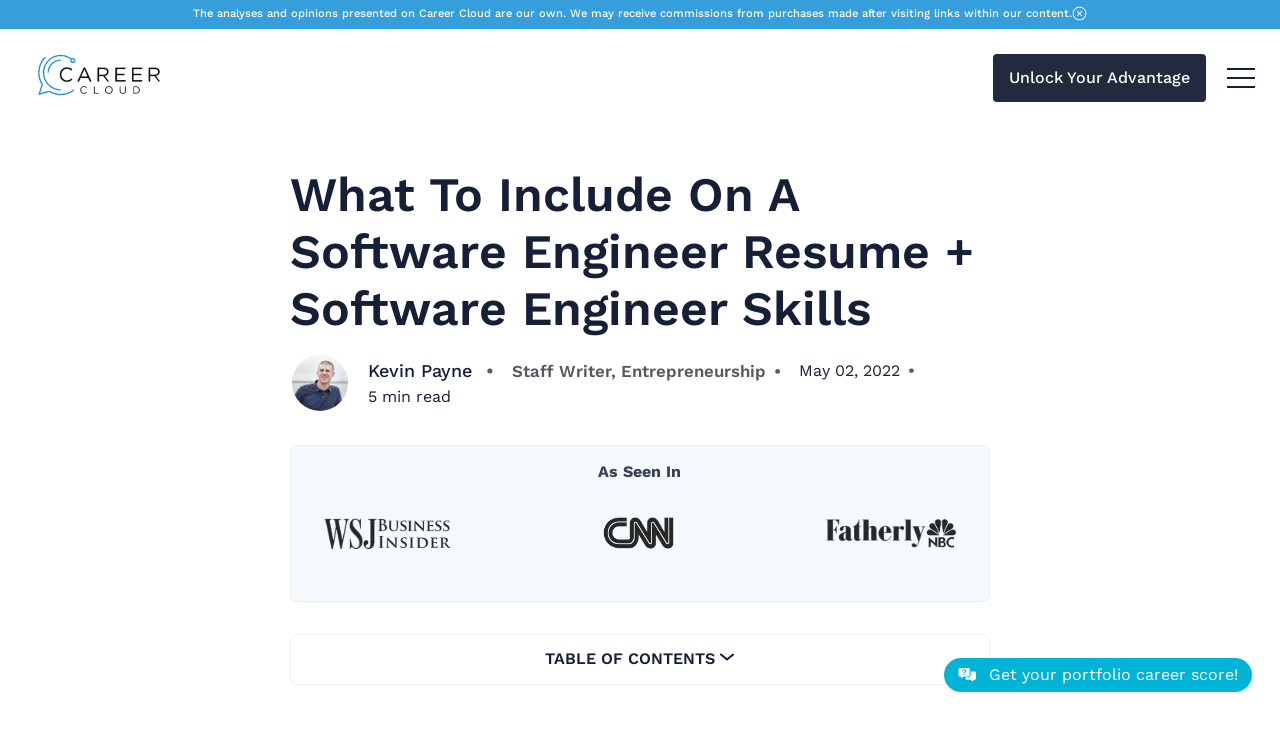

--- FILE ---
content_type: text/html; charset=utf-8
request_url: https://careercloud.com/software-engineer-resume/
body_size: 51573
content:
<!DOCTYPE html><html lang="en"><head><meta charSet="utf-8" /><meta httpEquiv="x-ua-compatible" content="ie=edge" /><meta name="viewport" content="width=device-width, initial-scale=1, shrink-to-fit=no" /><meta name="generator" content="Gatsby 4.25.7" /><meta data-react-helmet name="title" content="What To Include On A Software Engineer Resume + Software Engineer Skills" /><meta data-react-helmet name="description" content="To land a software engineering job requires having a compelling resume. A software engineer resume is a resume that not only tells your work and…" /><meta data-react-helmet name="image" content="https://res.cloudinary.com/dr0v43hwy/image/upload/f_jpg,h_300,w_600,c_fill,g_auto,q_auto/1625665326237-YZODET8OM2KZJWWPA1YO-HOW_TO_pass_a_pre-employment_assessment_v37xrr?_a=AXAH4nI0" /><meta data-react-helmet property="og:url" content="https://careercloud.com/software-engineer-resume/" /><meta data-react-helmet property="og:title" content="What To Include On A Software Engineer Resume + Software Engineer Skills" /><meta data-react-helmet property="og:description" content="To land a software engineering job requires having a compelling resume. A software engineer resume is a resume that not only tells your work and…" /><meta data-react-helmet property="og:image" content="https://res.cloudinary.com/dr0v43hwy/image/upload/f_jpg,h_300,w_600,c_fill,g_auto,q_auto/1625665326237-YZODET8OM2KZJWWPA1YO-HOW_TO_pass_a_pre-employment_assessment_v37xrr?_a=AXAH4nI0" /><meta data-react-helmet name="twitter:card" content="summary_large_image" /><meta data-react-helmet name="twitter:creator" content="@GardonofAble" /><meta data-react-helmet name="twitter:title" content="What To Include On A Software Engineer Resume + Software Engineer Skills" /><meta data-react-helmet name="twitter:description" content="To land a software engineering job requires having a compelling resume. A software engineer resume is a resume that not only tells your work and…" /><meta data-react-helmet name="twitter:image" content="https://res.cloudinary.com/dr0v43hwy/image/upload/f_jpg,h_300,w_600,c_fill,g_auto,q_auto/1625665326237-YZODET8OM2KZJWWPA1YO-HOW_TO_pass_a_pre-employment_assessment_v37xrr?_a=AXAH4nI0" /><meta data-react-helmet name="twitter:label1" content="Written by" /><meta data-react-helmet name="twitter:data1" content="Kevin Payne" /><meta data-react-helmet property="og:type" content="article" /><meta data-react-helmet property="article:published_time" content="2022-05-02T00:00:00.000Z" /><meta data-react-helmet property="article:publisher" content="https://careercloud.com" /><meta data-react-helmet name="twitter:label2" content="Est. reading time" /><meta data-react-helmet name="twitter:data2" content="5 minutes" /><meta data-react-helmet name="article:tag" content="Resumes" /><meta name="theme-color" content="#359edb" /><style data-href="/styles.b5de438438709fffcfae.css" data-identity="gatsby-global-css">@charset "UTF-8";/*! normalize.css v8.0.1 | MIT License | github.com/necolas/normalize.css */html{-webkit-text-size-adjust:100%;line-height:1.15}body{margin:0}main{display:block}h1{font-size:2em;margin:.67em 0}hr{box-sizing:content-box;height:0;overflow:visible}pre{font-family:monospace,monospace;font-size:1em}a{background-color:transparent}b,strong{font-weight:bolder}code{font-family:monospace,monospace;font-size:1em}small{font-size:80%}img{border-style:none}button,input,textarea{font-family:inherit;font-size:100%;line-height:1.15;margin:0}button,input{overflow:visible}button{text-transform:none}[type=button],[type=submit],button{-webkit-appearance:button}[type=button]::-moz-focus-inner,[type=submit]::-moz-focus-inner,button::-moz-focus-inner{border-style:none;padding:0}[type=button]:-moz-focusring,[type=submit]:-moz-focusring,button:-moz-focusring{outline:1px dotted ButtonText}textarea{overflow:auto}[type=checkbox],[type=radio]{box-sizing:border-box;padding:0}[type=search]{-webkit-appearance:textfield;outline-offset:-2px}[type=search]::-webkit-search-decoration{-webkit-appearance:none}::-webkit-file-upload-button{-webkit-appearance:button;font:inherit}details{display:block}summary{display:list-item}@font-face{font-display:swap;font-family:Work Sans;font-style:normal;font-weight:400;src:url(/static/WorkSans-Regular-e6f572cef6e7a7d236de8faca575e73b.ttf)}@font-face{font-display:swap;font-family:Work Sans;font-weight:500;src:url(/static/WorkSans-Medium-3515918acace1f6dd1e979b09b68e4a9.ttf)}@font-face{font-display:swap;font-family:Work Sans;font-weight:600;src:url(/static/WorkSans-SemiBold-9e3cc5f18015e0a55995d73b973b6ec3.ttf)}@font-face{font-display:swap;font-family:Work Sans;font-weight:700;src:url(/static/WorkSans-Bold-d8de505f08550a8e4c1677683e2ce11b.ttf)}:root{--font-family:"Work Sans",sans-serif;--c-white:#fff;--c-black:#000;--logo-header-height:60px;--logo-footer-height:90px;--c-primary-light:#cce4ff;--c-primary-main:#359edb;--c-primary-dark:#2389c5;--c-success-light:#96ea8c;--c-success-main:#6cd66a;--c-success-dark:#2da140;--c-error-light:#ff9b84;--c-error-main:#ff7467;--c-error-dark:#db2635;--c-star:gold;--c-dot-1:#db9935;--c-dot-2:#db356a;--c-dot-3:#dbc235;--c-dot-4:#5435db;--c-dot-5:#359edb;--size-1:4px;--size-2:8px;--size-3:16px;--dot-anim-duration:400s;--gradient-primary:linear-gradient(to bottom right,var(--c-primary-main),var(--c-primary-dark));--c-body-bg:#fff;--c-text-gray:#78757a;--c-text-main:#161f38;--c-text-light:#575861;--c-gray-light:#efefef;--c-text-normal:#393f4c;--c-gray-lighter:#f9f9f9;--c-border:#dadce5;--c-algolia-icon:#003dff;--c-border-lighter:#f0f0f2;--c-border-light:var(--c-gray-light);--shadow-opacity:0.2;--c-shadow:0 10px 10px rgba(0,0,0,var(--shadow-opacity))}[data-theme=dark]{--c-white:#fff;--c-black:#000;--logo-header-height:60px;--logo-footer-height:90px;--c-primary-light:#cce4ff;--c-primary-main:#359edb;--c-primary-dark:#2389c5;--c-success-light:#96ea8c;--c-success-main:#6cd66a;--c-success-dark:#2da140;--c-error-light:#ff9b84;--c-error-main:#ff7467;--c-error-dark:#db2635;--c-star:gold;--c-dot-1:#db9935;--c-dot-2:#db356a;--c-dot-3:#dbc235;--c-dot-4:#5435db;--c-dot-5:#359edb;--size-1:4px;--size-2:8px;--size-3:16px;--dot-anim-duration:400s;--gradient-primary:linear-gradient(to bottom right,var(--c-primary-main),var(--c-primary-dark));--c-body-bg:#272935;--c-text-main:#f9f9fa;--c-text-light:#b2b2b3;--c-text-gray:#e9e9e9;--c-text-normal:#f5f6f7;--c-gray-light:#454854;--c-gray-lighter:#303340;--c-border:#35394b;--c-border-lighter:#454854;--c-border-light:var(--c-gray-light);--c-algolia-icon:#fff;--shadow-opacity:0.2;--c-shadow:0 10px 10px rgba(0,0,0,var(--shadow-opacity))}.container{margin-left:auto;margin-right:auto;max-width:1260px;padding-left:16px;padding-right:16px;width:100%}.row{display:flex;flex-wrap:wrap;margin-left:-16px;margin-right:-16px}.col,.col-lg-10,.col-lg-3,.col-lg-5,.col-lg-6,.col-lg-7,.col-md-12,.col-md-4,.col-md-6,.col-sm-6,.col-xl-4,.col-xl-6{min-height:1px;padding-left:16px;padding-right:16px;width:100%}.col{flex-basis:0;flex-grow:1;max-width:100%;position:relative}@media screen and (min-width:576px){.col-sm-6{flex:0 0 50%;max-width:50%}}@media screen and (min-width:768px){.col-md-4{flex:0 0 33.3333333333%;max-width:33.3333333333%}.col-md-6{flex:0 0 50%;max-width:50%}.col-md-12{flex:0 0 100%;max-width:100%}}@media screen and (min-width:992px){.col-lg-3{flex:0 0 25%;max-width:25%}.col-lg-5{flex:0 0 41.6666666667%;max-width:41.6666666667%}.col-lg-6{flex:0 0 50%;max-width:50%}.col-lg-7{flex:0 0 58.3333333333%;max-width:58.3333333333%}.col-lg-10{flex:0 0 83.3333333333%;max-width:83.3333333333%}}@media screen and (min-width:1200px){.col-xl-4{flex:0 0 33.3333333333%;max-width:33.3333333333%}.col-xl-6{flex:0 0 50%;max-width:50%}}@media screen and (min-width:992px){.offset-lg-1{margin-left:8.3333333333%}}@media(max-width:1300px)and (min-width:558px){.container{width:calc(100vw - 64px)}}.no-style-list{list-style:none;margin:0;padding:0}.flex{display:flex;flex-wrap:wrap}.justify-space-between{justify-content:space-between}.block{display:block}.text-center{text-align:center}.text-left{text-align:left}.sr-only{clip:rect(0,0,0,0);border:0;height:1px;overflow:hidden;padding:0;position:absolute;white-space:nowrap;width:1px}.btn-no-style{background:none;border:none;cursor:pointer;font:inherit;padding:0}.capitalize{text-transform:capitalize}.mb{margin-bottom:2rem}html{box-sizing:border-box;font-size:100%;height:100%;scroll-padding-top:100px;width:100%}*,:after,:before{box-sizing:inherit}body{-webkit-font-smoothing:subpixel-antialiased;-moz-osx-font-smoothing:grayscale;background-color:var(--c-body-bg);color:var(--c-text-main);font-family:var(--font-family);height:100%;line-height:1.5;width:100%}.h1,.h2,.h3,.h4,.h5,.h6,h1,h2,h3,h4,h5,h6{color:var(--c-text-main);font-weight:600;line-height:1.2;margin-bottom:1rem}.h1,h1{font-size:3rem}.h2,h2{font-size:2.5rem}.h3,h3{font-size:2rem}.h4,h4{font-size:1.5rem}.h5,h5{font-size:1.25rem}.h6,h6{font-size:1rem}@media(max-width:575px){.h1,h1{font-size:2rem}.h2,h2{font-size:1.75rem}.h3,h3{font-size:1.5rem}.h4,h4{font-size:1.25rem}.h5,h5{font-size:1.125rem}.h6,h6{font-size:1rem}}a{color:var(--c-primary-main);transition:all .25s}a,a:hover{text-decoration:none}img{display:block;height:auto;max-width:100%}svg:not(.svg-exception){fill:currentColor;height:24px;width:24px}.btn{align-items:center;background-color:var(--c-primary-main);border:none;border-radius:var(--size-1);color:var(--c-white);display:inline-block;font-size:1rem;font-weight:500;height:48px;line-height:48px;outline:0;padding:0 1rem;text-align:center;text-transform:capitalize;transition:all .25s;-webkit-user-select:none;-moz-user-select:none;-ms-user-select:none;user-select:none;vertical-align:middle;white-space:nowrap}.btn:not(:disabled):not(.diabled){cursor:pointer}.btn:focus,.btn:hover{background-color:var(--c-primary-dark);text-decoration:none}.btn svg{height:24px;margin-right:8px;width:24px}input[type=email],input[type=text],input[type=url],textarea{background:var(--c-body-bg);border:1px solid var(--c-border);border-radius:var(--size-1);box-shadow:none;color:var(--c-text-main);height:48px;margin-bottom:16px;padding:0 1rem;width:100%!important}input[type=email]:focus,input[type=text]:focus,input[type=url]:focus,textarea:focus{border:1px solid var(--c-primary-main);box-shadow:none;color:var(--c-text-main);outline:none}input[type=email]::-ms-input-placeholder,input[type=text]::-ms-input-placeholder,input[type=url]::-ms-input-placeholder,textarea::-ms-input-placeholder{color:var(--c-text-light)}input[type=email]::placeholder,input[type=text]::placeholder,input[type=url]::placeholder,textarea::placeholder{color:var(--c-text-light)}textarea{height:auto;padding:1rem}.input-field{margin-bottom:16px}.input-field:last-child{margin-bottom:0}.form-field{width:100%}@media(min-width:768px){.field-group-inline{display:flex;flex-wrap:wrap}.field-group-inline .form-field{margin-bottom:0;width:auto}.field-group-inline .form-field:not(:last-child){margin-right:12px}.field-group-inline .input-field{flex:1 0 200px;width:auto}}figure{margin-left:0;margin-right:0}hr{border:none;border-bottom:1px solid var(--c-border);margin:4rem 0}table{border:1px solid var(--c-border);border-collapse:collapse;font-size:1rem;max-width:100%;overflow:auto;width:100%}ul{padding-left:1.3rem}pre{background-color:var(--c-gray-lighter);border:1px solid var(--c-border-light);border-radius:var(--size-2);font-size:1rem;line-height:1.5;margin:2.5rem 0;overflow:auto;padding:1rem}code{font-family:Consolas,Menlo,Monaco,Andale Mono WT,Andale Mono,Lucida Console,Lucida Sans Typewriter,DejaVu Sans Mono,Bitstream Vera Sans Mono,Liberation Mono,Nimbus Mono L,Courier New,Courier,monospace}:not(pre)>code{background-color:var(--c-gray-light);border:1px solid var(--c-border);border-radius:var(--size-1);font-size:.875em;padding:2px 6px}.label{border-radius:14px;display:inline-flex;font-size:.875rem;font-weight:600;height:28px;line-height:28px;padding:0 16px;white-space:nowrap}.site-wrap{display:flex;flex-direction:column;min-height:100vh;overflow:hidden}[data-nav=sticky].site-wrap{margin-top:137px;min-height:calc(100vh - 128px);padding-top:40px}.main{flex-grow:1}@keyframes loading{to{transform:rotate(1turn)}}.loading .btn,.loading button,.loading input[type=submit],.loading.btn,.loading.button{pointer-events:none;position:relative}.loading .btn:after,.loading button:after,.loading input[type=submit]:after,.loading.btn:after,.loading.button:after{animation:loading .8s linear infinite;border:3px solid var(--c-white);border-radius:50%;border-top:3px solid transparent;box-sizing:border-box;content:"";height:20px;left:calc(50% - 10px);margin-top:-10px;position:absolute;top:50%;width:20px}.loading .btn span,.loading button span,.loading input[type=submit] span,.loading.btn span,.loading.button span{visibility:hidden}.success .btn,.success button,.success input[type=submit],.success.btn,.success.button{position:relative}.success .btn:before,.success button:before,.success input[type=submit]:before,.success.btn:before,.success.button:before{border-bottom:3px solid var(--c-white);border-left:3px solid var(--c-white);border-right-width:3px;border-right:0 solid var(--c-white);border-top-width:3px;border-top:0 solid var(--c-white);content:"";display:inline-block;height:10px;left:50%;position:absolute;top:50%;transform:translate(-50%,-75%) rotate(-45deg);width:20px}.success .btn span,.success button span,.success input[type=submit] span,.success.btn span,.success.button span{visibility:hidden}.hero-section{align-items:center;border-bottom:1px solid var(--c-border-lighter);display:flex;flex-direction:row;gap:80px;justify-content:space-between;margin-left:-16px;margin-right:-16px;padding:0 40px 50px}.hero-section .headline{max-width:600px}.hero-section .headline h2{color:var(--c-text-light);font-weight:400;margin-bottom:30px}@media screen and (max-width:700px){.hero-section{flex-direction:column}.hero-section .btn{width:100%}}.product-image-wrap{flex-shrink:0;max-height:300px;overflow:hidden;position:relative;width:230px}.product-image-wrap img{height:100%;-o-object-fit:cover;object-fit:cover;-o-object-position:center;object-position:center;position:absolute;width:100%}@media screen and (max-width:700px){.product-image-wrap{width:100%}}.product-section{display:flex;flex-direction:column;gap:50px}.product-section h3{text-align:center}.section-post-content>div>*{width:100%}.section-post-content>div:first-child{align-items:center;display:flex;flex-direction:column}.section-post-content>div:first-child li,.section-post-content>div:first-child ul{width:100%}.section-post-content>div:first-child .h1,.section-post-content>div:first-child .h2,.section-post-content>div:first-child .h3,.section-post-content>div:first-child .h4,.section-post-content>div:first-child .h5,.section-post-content>div:first-child .h6,.section-post-content>div:first-child h1,.section-post-content>div:first-child h2,.section-post-content>div:first-child h3,.section-post-content>div:first-child h4,.section-post-content>div:first-child h5,.section-post-content>div:first-child h6{text-align:center}.section-post-content>div:first-child .cta-btn{display:flex;justify-content:center}.section-post-content>div:first-child .cta-btn a,.section-post-content>div:first-child .cta-container a,.section-post-content>div:first-child .cta-list-container a{color:#fff}.section-post-content>div:first-child .cta-container,.section-post-content>div:first-child .cta-list-container{width:740px}.section-post-content>div:first-child .cta-list-container a{width:100%}.section-post-content>div:first-child>div{margin-bottom:10px;padding-bottom:32.25%!important;padding-top:0!important;width:740px!important}@media screen and (max-width:860px){.section-post-content>div:first-child>div{padding:0;width:500px!important}}@media screen and (max-width:760px){.section-post-content>div:first-child>div{height:200px!important;width:100%!important}}.product-testimonial-content{align-items:flex-start;display:flex;flex-direction:row;gap:20px}.product-testimonial-image-wrap{border-radius:100px;flex-shrink:0;height:50px;max-height:300px;overflow:hidden;position:relative;width:50px}.product-testimonial-image-wrap img{height:100%;-o-object-fit:cover;object-fit:cover;-o-object-position:center;object-position:center;position:absolute;width:100%}.product-author-name,.product-author-role,.product-testimonial-name{margin:0}.product-testimonials{-moz-column-gap:50px;column-gap:50px;display:grid;grid-template-columns:repeat(auto-fit,minmax(300px,1fr));justify-items:center;row-gap:50px}.product-testimonials .product-testimonial{border-radius:1.1rem;display:flex;flex-direction:column;justify-content:space-between;padding:1rem 1.4rem;width:100%}.product-testimonials .product-testimonial .testimonial{margin:0 0 20px}.product-testimonials .product-testimonial-rating{display:flex;flex-direction:row;gap:5px;margin-top:3px}.product-testimonials .product-testimonial-rating svg:not(.svg-exception){height:15px;width:15px}.product-testimonials .rate svg:not(.svg-exception){fill:#e4a951}.product-testimonials .no-rate svg:not(.svg-exception){fill:#f0f0f2}@media screen and (max-width:990px){.product-testimonials{gap:30px}}.productDetailsSection{align-items:center;display:flex;flex-direction:column}.productDetailsSection h3{margin:0;text-align:center}.productDetailsSection p{color:var(--c-text-light);text-align:center}.productDetailsSection ul{display:flex;flex-direction:column;gap:8px;list-style-type:none;margin-bottom:30px}.productDetailsSection li{font-weight:500;text-align:center}.product-author-section>div{display:grid;gap:30px;grid-template-columns:1fr 1.3fr}.product-author-section h3{margin-bottom:30px;margin-top:0;text-align:center}@media screen and (max-width:990px){.product-author-section>div{grid-template-columns:1fr}}.product-author-content{align-items:center;display:flex;flex-direction:column;gap:20px;justify-content:flex-start;text-align:center}.product-author-content .product-testimonial-image-wrap{border-radius:100%;flex-shrink:0;height:230px;max-height:300px;overflow:hidden;width:230px}@media screen and (max-width:390px){.product-author-content .product-testimonial-image-wrap{height:120px;width:120px}}.product-author-content .product-author-name{font-size:1.2rem;font-weight:600}.link-blue a{color:var(--c-primary-main)}.link-black a{color:var(--c-black)}.link-black .cta-btn a,.link-black .cta-container a,.link-black .cta-list-container a{background-color:#fff!important;color:var(--c-black)!important}.link-black .cta-btn a:hover,.link-black .cta-container a:hover,.link-black .cta-list-container a:hover{border:1px solid var(--c-text-main)!important;opacity:.9}.link-black .cta-list-container:before,.link-black .cta-wrapper:before{background-color:#fff!important}.main-section{width:100%}.main-section .h1,.main-section .h2,.main-section .h3,.main-section .h4,.main-section .h5,.main-section .h6,.main-section h1,.main-section h2,.main-section h3,.main-section h4,.main-section h5,.main-section h6,.main-section p{color:inherit}.main-section .container-no-bottom,.main-section .container-no-pad,.main-section .container-no-top{margin-left:auto;margin-right:auto;max-width:1260px;padding-left:16px;padding-right:16px;width:100%}.main-section .container-no-pad{padding-bottom:0;padding-top:0}@media screen and (max-width:990px){.main-section .container-no-pad{padding-bottom:0;padding-top:0}}.main-section .container{padding-bottom:80px;padding-top:80px}@media screen and (max-width:990px){.main-section .container{padding-bottom:50px}}.main-section .container-no-top{padding-bottom:80px;padding-top:0}@media screen and (max-width:990px){.main-section .container-no-top{padding-bottom:50px;padding-top:0}}.main-section .container-no-bottom{padding-bottom:0;padding-top:80px}@media screen and (max-width:990px){.main-section .container-no-bottom{padding-bottom:0;padding-top:50px}}.main-section .btn:hover{opacity:.85}.main-section .player-wrapper{width:740px}@media screen and (max-width:990px){.main-section .player-wrapper{width:500px}}@media screen and (max-width:600px){.main-section .player-wrapper{width:400px}}@media screen and (max-width:400px){.main-section .player-wrapper{width:275px}}@media screen and (max-width:700px){.main-section .btn{width:100%}}.benefits-section .btn,.product-author-section .btn{align-items:center;display:flex;gap:10px;width:-webkit-max-content;width:-moz-max-content;width:max-content}.benefits-section .btn svg,.product-author-section .btn svg{height:14px;margin-right:0;width:14px}.cta-section{align-items:flex-start;display:flex;flex-direction:row;gap:60px}.cta-section h3{margin:0;text-align:left}.cta-section p{color:var(--c-text-light);margin-top:5px}.cta-section .product-card-details{margin-top:30px}.cta-section .cta-section-content{width:100%}.cta-section .cta-section-price{color:var(--c-text);font-weight:600;margin-top:20px}.cta-section .cta-section-price .price{font-size:1.3rem}.cta-section .cta-section-price .price-variation{font-weight:400!important}@media screen and (max-width:990px){.cta-section{flex-direction:column}}.faq-section{align-items:center;display:flex;flex-direction:column;gap:30px;width:100%}.faq-section h3{margin:0;text-transform:capitalize}.faq-section ul{list-style-type:none;padding-left:0;width:100%}.faq-section .faq,.faq-section .faq-heading,.faq-section .faqs{width:100%}.faq-section .faq,.faq-section .faqs{display:flex;flex-direction:column}.faq-section .faq{background-color:transparent;border:none;cursor:pointer;padding:0 10px;text-align:left}.faq-section .faq-heading{align-items:center;display:flex;justify-content:space-between;padding:20px 0}.faq-section .faq-heading .h5{font-weight:600;margin-bottom:0;margin-top:0}.faq-section .faq-content{margin-top:-15px}.cta-container{margin-bottom:3rem;margin-top:1rem}.cta-wrapper{align-items:center;display:flex;flex-direction:row;justify-content:space-between;position:relative}.cta-wrapper:before{background-color:var(--c-primary-main);bottom:0;content:"";left:0;position:absolute;top:0;width:4px}.cta-content-wrapper{padding:20px 16px!important}.cta-content{display:flex;flex-direction:column;margin:0 10px;max-width:500px}.cta-title{font-size:26px!important;font-weight:700;margin:0}.cta-button{width:-webkit-max-content!important;width:-moz-max-content!important;width:max-content!important}.cta-image-wrapper,.cta-list-image{text-align:center}.cta-list-image{align-items:center;border:1px solid var(--c-border);border-right:none;border-top:none;display:flex;flex-direction:column;justify-content:center;padding:20px;width:100%}.cta-image,.cta-image-list{border-radius:0!important;max-width:150px}.cta-list-container{align-items:center;display:flex!important;flex-direction:column;margin-bottom:3rem;margin-top:1rem}.cta-list-container:before{background-color:var(--c-primary-main);content:"";height:8px;width:100%}.cta-list-container>.cta-table-wrapper{width:100%}.cta-list-content-wrapper{display:grid;grid-template-columns:40% 60%}.cta-list-wrapper{align-items:center;border:1px solid var(--c-border);border-top:none;display:flex;flex-direction:column;height:100%;padding:20px;width:100%}.cta-list-wrapper>ul{display:flex;flex-direction:column;list-style-type:none;margin-bottom:30px}.cta-list-wrapper>ul li:before{content:"✓";font-size:18px;margin-right:10px}.cta-list-wrapper>a{align-items:center;border-radius:0!important;display:flex;flex-direction:row;justify-content:center;width:100%}.cta-list-wrapper>a>svg{height:16px;margin-left:8px;width:16px}@media screen and (max-width:722px){.cta-wrapper{flex-direction:column-reverse}.cta-list-content-wrapper{border:1px solid var(--c-border);border-top:none;grid-template-columns:100%}.cta-image-wrapper,.cta-list-wrapper{border:none}}.site-header{background-color:var(--c-body-bg);margin-bottom:40px;padding:24px 0}.disclosureWrapper{display:block}[data-nav=sticky] .site-header{left:0;position:fixed;top:0;transition:padding .3s;width:100%;z-index:10000}[data-nav=sticky] .site-header.hide-second-tier .disclosureWrapper,[data-nav=sticky] .site-header.hide-second-tier .header-right{display:none}[data-nav=sticky] .site-header.small{background-color:var(--c-body-bg);border-bottom:1px solid var(--c-border-light);padding:12px 0}@media(max-width:576px){.site-header{margin-bottom:16px;padding:16px 0}}.header-inner{align-items:center;display:flex}.header-logo{margin-right:16px}.header-logo .logo-text{font-size:1.5rem;font-weight:600;line-height:40px}.header-logo .logo-text,.header-logo .logo-text:active,.header-logo .logo-text:focus,.header-logo .logo-text:hover{color:var(--c-text-main)}.header-logo .logo-img img{max-height:var(--logo-header-height)}.theme-dark-logo{display:none}[data-theme=dark] .main-link,[data-theme=dark] .top-header .btn{background-color:#106292}[data-theme=dark] .theme-light-logo{display:none}[data-theme=dark] .theme-dark-logo{display:inline}.header-nav-items,.header-right{align-items:center}.header-right{background-color:var(--c-primary-main);border-bottom:1px solid var(--c-border-light);border-top:1px solid var(--c-border-light);margin-top:1rem}.header-nav-list{gap:2.3rem;justify-content:space-between;margin-right:20px;padding:8px 0}.main-header-nav{align-items:center;display:flex;gap:2.3rem}.nav-items-list{gap:.8rem}.top-header{align-items:center;display:flex;gap:2rem}.top-header .btn{background-color:#212a3e}.header-nav-list,.nav-items-list{align-items:center;display:flex;max-height:70vh;overflow-y:auto}.header-nav-list li,.nav-items-list li{font-size:.95rem;font-weight:500;line-height:24px;position:relative;text-transform:capitalize;white-space:nowrap}.header-nav-list li ul,.nav-items-list li ul{background:var(--c-body-bg);border:1px solid var(--c-border-light);border-radius:var(--size-2);box-shadow:var(--c-shadow);left:-1rem;min-width:165px;padding:12px 0;position:absolute;top:100%;transform:translate3d(0,10px,0);transition:all .25s;z-index:9000}.header-nav-list li ul li,.nav-items-list li ul li{margin:.25rem 1rem}.header-nav-list li:last-child ul,.nav-items-list li:last-child ul{left:auto;right:0}.header-nav-list li:active>ul,.header-nav-list li:hover>ul,.nav-items-list li:active>ul,.nav-items-list li:hover>ul{opacity:1;transform:translateZ(0);visibility:visible}.header-nav-list .btn,.nav-items-list .btn{color:#fff}.header-nav-list .btn:after,.nav-items-list .btn:after{content:none;transform:none;transform-origin:0;transition:none}.header-nav-list .btn:active,.header-nav-list .btn:focus,.header-nav-list .btn:hover,.nav-items-list .btn:active,.nav-items-list .btn:focus,.nav-items-list .btn:hover{text-decoration:none}.header-nav-list .btn:active:after,.header-nav-list .btn:focus:after,.header-nav-list .btn:hover:after,.nav-items-list .btn:active:after,.nav-items-list .btn:focus:after,.nav-items-list .btn:hover:after{transform:none;transform-origin:0}.header-nav-list a,.nav-items-list a{color:var(--c-text-main);display:inline-flex;margin-bottom:4px;margin-top:4px;position:relative;width:100%}.header-nav-list a:after,.nav-items-list a:after{background-color:var(--c-text-main);border-radius:2px;bottom:-2px;content:"";height:2px;left:0;opacity:1;position:absolute;transform:scaleX(0);transform-origin:100% 50%;transition:transform .3s cubic-bezier(.2,1,.3,1);width:16px}.header-nav-list a:active,.header-nav-list a:focus,.header-nav-list a:hover,.nav-items-list a:active,.nav-items-list a:focus,.nav-items-list a:hover{text-decoration:none}.header-nav-list a:active:after,.header-nav-list a:focus:after,.header-nav-list a:hover:after,.nav-items-list a:active:after,.nav-items-list a:focus:after,.nav-items-list a:hover:after{transform:scaleX(1);transform-origin:0 50%}.header-nav-list .submenu-parent>a:after,.nav-items-list .submenu-parent>a:after{content:none;display:none}.header-nav-list .submenu-parent>a svg,.nav-items-list .submenu-parent>a svg{margin-left:5px;margin-top:1px;width:10px}.icon-items-wrap{align-items:center}.nav-icon{color:var(--c-text-main);margin:0 12px}.nav-icon:hover{color:var(--c-primary-main)}.nav-icon span{display:block;height:18px;line-height:18px}.nav-icon svg{height:18px;width:18px}.nav-icon:first-child{margin-left:32px}.nav-icon:last-child{margin-right:0}#theme-toggle-icon{display:none}.toggle-mode{cursor:pointer}.toggle-mode .light{display:none}[data-theme=dark] .toggle-mode .light{display:flex}.mobile-menu-checkbox,[data-theme=dark] .toggle-mode .dark{display:none}.mobile-menu-icon{cursor:pointer;display:none;height:20px;margin-right:25px;position:relative;transition:.25s;width:28px;z-index:5000}.mobile-menu-icon .line{background-color:var(--c-text-main);height:2px;position:absolute;right:0;transition:all .3s;width:100%}.mobile-menu-icon .line:first-child{top:0}.mobile-menu-icon .line:nth-child(2){top:9px}.mobile-menu-icon .line:nth-child(3){top:18px}.mobile-menu-checkbox:checked~.mobile-menu-icon .line:first-child{top:10px;transform:rotate(45deg);width:100%}.mobile-menu-checkbox:checked~.mobile-menu-icon .line:nth-child(2){opacity:0;visibility:hidden}.mobile-menu-checkbox:checked~.mobile-menu-icon .line:nth-child(3){top:10px;transform:rotate(-45deg);width:100%}@media screen and (max-width:470px){.header-nav-list li{font-size:.8rem;white-space:normal}}@media screen and (min-width:1300px){.header-nav-wrapper{display:flex;flex-wrap:wrap;justify-content:space-between;margin-left:auto;margin-right:auto;max-width:1260px;padding-left:16px;padding-right:16px;width:100%}.header-nav-wrapper .header-nav>ul:first-of-type,.main-link{display:none}.main-nav a{color:#fff}.sub-menu a{color:var(--c-text-black)}.icon-items-wrap svg{color:#fff}.icon-items-wrap svg:hover{color:#251d1d}.header-nav-list{max-height:none;overflow:visible}.header-nav-list li .submenu-parent-label{display:none}.header-nav-list li ul{opacity:0;visibility:hidden}}@media screen and (max-width:1300px){[data-nav=sticky].site-wrap{margin-top:88px;min-height:calc(100vh - 128px);padding-top:40px}.main-link{background-color:#212a3e}.main-link,.mobile-menu-icon{display:block}.top-nav-wrapper{align-items:center;display:flex;position:relative}.header-nav-items{display:none}.header-nav-wrapper .header-nav>ul:first-of-type{border-bottom:1px solid var(--c-border-light);display:block;margin-bottom:10px;padding-bottom:10px}[data-nav=sticky] .site-header.hide-second-tier .header-right{display:block}.header-right{background:var(--c-body-bg);border:1px solid var(--c-border-light);border-radius:var(--size-2);box-shadow:var(--c-shadow);display:block;opacity:0;padding:1rem .5rem;position:absolute;right:16px;top:calc(100% - 10px);transform:translate3d(0,10px,0);transition:all .2s;visibility:hidden;z-index:9000}.header-nav-list{display:block;margin-right:0;padding:0}.header-nav-list li{margin:.25rem 1rem}.header-nav-list li ul{background:transparent;border:none;box-shadow:none;display:block;height:0;left:0;min-width:auto;opacity:0;padding:0;position:relative;transform:translateZ(0);transform:scaleY(0);transition:none;visibility:hidden}.header-nav-list li ul li{margin:.25rem 0 .25rem 1rem}.header-nav-list li:hover ul{opacity:0;visibility:hidden}.header-nav-list li .submenu-parent-label{position:absolute;right:0}.header-nav-list li .submenu-parent-label svg{cursor:pointer;margin-left:6px;margin-top:5px;transform:rotate(270deg);width:12px}.header-nav-list li .submenu-parent-checkbox:checked~ul{height:auto;opacity:1;transform:translateZ(0);visibility:visible}.header-nav-list li .submenu-parent-checkbox:checked~.submenu-parent-label{transform:rotate(90deg)}.header-nav-list .submenu-parent>a{justify-content:space-between}.header-nav-list .submenu-parent>a svg{display:none;transform:rotate(270deg)}.mobile-menu-checkbox:checked~.header-right{opacity:1;transform:translateZ(0);visibility:visible}.icon-items-wrap{flex:1 0 100%;margin-top:10px;padding:0 16px;width:100%}.nav-icon:first-child{margin-left:0}.theme-icon{flex-basis:50%;margin:16px 0}}.submenu-parent-checkbox{display:none}.home-cover-area{padding-top:3rem}.home-cover-area .social-links-wrap{margin-top:2rem}.hero-container{padding-bottom:4rem;position:relative}.cover-hero-img{display:block}.home-cover-wrap{align-items:center}.home-cover-wrap.has-cover-image{flex-direction:row-reverse}.home-cover-content-wrap{animation:slideUp .7s ease-out}.home-cover-content-wrap .hero-text{display:none}.intro-description{font-size:1.3rem}.cover-subscribe-form{margin-top:40px;max-width:460px}.hero-text{font-size:1rem;font-style:italic;position:absolute;right:0;text-align:center;top:60%;width:170px}.hero-img{bottom:0;position:absolute!important;right:45px}.small-hero-img-wrapper{display:none}.hero-overlay{background-color:hsla(0,0%,100%,.75);bottom:0;height:150%;position:absolute;right:0;width:100%;z-index:-1}.cover-img-wrap{margin:0 auto;padding-bottom:100%}.cover-img-wrap img{height:100%;-o-object-fit:cover;object-fit:cover;position:absolute;width:100%}.home-heading-large{font-size:4rem}@media screen and (max-width:1300px){.hero-img{right:20px}.hero-text{right:95px;top:25%}}@media screen and (max-width:991px){.home-cover-area{margin-bottom:0;margin-top:0;padding-top:0}.small-hero-img-wrapper{display:block}.home-cover-content-wrap .hero-text{display:block;margin-top:1rem;position:static;width:100%}.home-cover-content-wrap .hero-text div{display:flex;justify-content:center}.home-cover-content-wrap .hero-text p{max-width:300px}.small-hero-img{bottom:0;max-width:600px;position:absolute!important;right:0;width:150%;z-index:-2}.cover-hero-img{display:none}.cover-img-container{margin:0 auto;max-width:400px}.home-heading-large,.intro-description{text-align:center}.cover-subscribe-form{margin-left:auto;margin-right:auto}.home-cover-area .social-links-wrap{justify-content:center;margin-top:1rem}}@media screen and (max-width:575px){.small-hero-img{height:870px;max-width:none;right:0;width:100%}.cover-img-container{max-width:300px}.home-heading-large{font-size:2.5rem}}@media screen and (max-width:390px){.home-heading-large{font-size:2.2rem}.intro-description{font-size:.9rem}}@media screen and (max-width:365px){.home-heading-large{font-size:2rem}.intro-description{font-size:.9rem}}@media screen and (max-width:767px){.intro-description{font-size:1.25rem}}@media screen and (min-width:768px){.cover-subscribe-form{max-width:460px}}[data-theme=dark] .hero-overlay{background-color:rgba(39,41,53,.529)}.section-title{margin-bottom:40px}.section-title span{position:relative}.section-title span:before{background-color:var(--c-primary-main);border-radius:2px;bottom:-4px;content:"";height:4px;left:0;position:absolute;width:100%}.slick-center{transform:scale(1.1)!important;transition:transform .7s ease-in-out}.featured-post-slider{margin:auto;width:95%}.post-card-loop{animation:slideUp .7s ease-out;border-radius:5px;margin-bottom:64px;margin-left:.8rem;margin-right:.8rem;padding:.6rem;transform:scale(1);transition:all 399ms ease-in-out}.post-card-loop.single-post{margin-top:auto;max-width:300px}.post-card-loop .post-img-wrap{background-color:var(--c-gray-lighter);height:240px;height:100%;margin-bottom:.5rem;overflow:hidden;position:relative;width:240px;width:100%}.post-card-loop .post-img-wrap.single-img{max-height:200px}.post-card-loop .post-img-wrap img{height:100%;left:0;-o-object-fit:cover;object-fit:cover;pointer-events:none;position:absolute;top:0;width:100%}.post-card-loop .post-info-wrap{flex:1 1 300px}.post-card-loop .post-top-meta{align-items:center}.post-card-loop .featured-icon{color:var(--c-star)}.post-card-loop .featured-icon svg{height:20px;width:20px}.post-card-loop .post-title{height:auto;margin-bottom:10px;margin-top:8px}.post-card-loop .post-title a{border-bottom:4px solid transparent;color:var(--c-text-main)}.post-card-loop .post-title a:hover{border-color:var(--c-text-main)}.post-card-loop .post-excerpt{-webkit-line-clamp:2;-webkit-box-orient:vertical;display:-webkit-box;height:auto;margin-bottom:10px;overflow:hidden}.post-card-loop .post-meta{color:var(--c-text-light);font-size:.875rem;font-weight:500}.post-card-loop .post-meta>:not(:last-child):after{content:"•";display:inline-block;font-weight:700;margin-left:8px;position:absolute}.post-card-loop .post-meta>:not(:first-child){margin-left:18px}.post-card-loop:hover{box-shadow:0 15px 35px rgba(50,50,93,.15),0 5px 15px rgba(0,0,0,.07);transition:all 399ms ease-in-out}.post-card{animation:slideUp .7s ease-out;margin-bottom:64px;transition:all 399ms ease-in-out}.post-card .post-img-wrap{background-color:var(--c-gray-lighter);height:260px;margin-right:32px;overflow:hidden;position:relative;width:260px}.post-card .post-img-wrap img{height:100%;left:0;-o-object-fit:cover;object-fit:cover;position:absolute;top:0;width:100%}.post-card .post-info-wrap{flex:1 1 300px;padding:.6rem .6rem .6rem 0}.post-card .post-top-meta{align-items:center}.post-card .featured-icon{color:var(--c-star)}.post-card .featured-icon svg{height:20px;width:20px}.post-card .post-title{margin-top:8px}.post-card .post-title a{border-bottom:4px solid transparent;color:var(--c-text-main)}.post-card .post-title a:hover{border-color:var(--c-text-main)}.post-card .post-excerpt{-webkit-line-clamp:2;-webkit-box-orient:vertical;display:-webkit-box;height:auto;margin-bottom:24px;overflow:hidden}.post-card .post-meta{color:var(--c-text-light);font-size:.875rem;font-weight:500}.post-card .post-meta>:not(:last-child):after{content:"•";display:inline-block;font-weight:700;margin-left:8px;position:absolute}.post-card .post-meta>:not(:first-child){margin-left:18px}.post-card:hover{transform:translateY(-3px);transition:all 399ms ease-in-out}.post-card:hover,[data-theme=dark] .post-card:hover{box-shadow:var(--c-shadow)}.tag-wrap a{background:var(--c-primary-main);border-radius:14px;color:var(--c-white);display:inline-flex;font-size:.875rem;font-weight:600;height:28px;line-height:28px;margin:5px 8px 8px 0;opacity:.9;padding:0 16px}.tag-wrap a:hover{opacity:1}@media screen and (max-width:767px){.post-card .post-img-wrap{height:0;margin-bottom:2rem;margin-right:0;padding-top:57%;width:100%}.post-card .post-info-wrap{padding-left:.6rem}.post-card-loop .post-img-wrap{margin-bottom:15px}.featured-post-slider{width:90%}}@media screen and (max-width:490px){.featured-post-slider{margin-bottom:64px;width:100%}.post-card-loop{margin:0}}.email-subs-wrap,.post-email-subs-wrap{background-image:var(--gradient-primary);color:var(--c-white);margin-top:64px;overflow:hidden;padding:64px 24px;position:relative;transition:all .3s ease-in-out}.email-subs-wrap.post-cta,.post-email-subs-wrap.post-cta{margin-bottom:20px;margin-top:20px;padding:24px}.email-subs-wrap.post-cta .h5,.post-email-subs-wrap.post-cta .h5{color:var(--c-white);margin:0}.email-subs-wrap.post-cta:hover,.post-email-subs-wrap.post-cta:hover{box-shadow:var(--c-shadow);transition:all .3s ease-in-out}.email-subs-wrap:before,.post-email-subs-wrap:before{border:3.5rem solid rgba(0,0,0,.06);border-radius:50%;content:"";height:18rem;left:-2rem;position:absolute;top:-6rem;width:18rem;z-index:0}.email-subs-wrap:after,.post-email-subs-wrap:after{border:2px dashed rgba(0,0,0,.06);border-radius:50%;content:"";height:26rem;left:-6rem;position:absolute;top:-10rem;width:26rem;z-index:0}.email-subs-wrap>*,.post-email-subs-wrap>*{position:relative}.email-subs-wrap .icon,.post-email-subs-wrap .icon{z-index:1}.email-subs-wrap .icon svg,.post-email-subs-wrap .icon svg{height:auto;width:120px}.email-subs-wrap .email-subs-section-title,.post-email-subs-wrap .email-subs-section-title{color:var(--c-white);margin-top:2.5rem;z-index:1}.email-subs-wrap .post-email-subs-section-title,.post-email-subs-wrap .post-email-subs-section-title{color:var(--c-white);margin-top:0;z-index:1}.email-subs-wrap .email-subs-section-description,.post-email-subs-wrap .email-subs-section-description{font-size:1.25rem;z-index:1}.email-subs-wrap .form-wrap,.post-email-subs-wrap .form-wrap{background:var(--c-white);border-radius:var(--size-2);margin:28px auto 0;max-width:760px;padding:16px;z-index:1}.email-subs-wrap .form-wrap label,.post-email-subs-wrap .form-wrap label{color:var(--c-black)}.email-subs-wrap input[type=email],.email-subs-wrap input[type=text],.email-subs-wrap input[type=url],.email-subs-wrap textarea,.post-email-subs-wrap input[type=email],.post-email-subs-wrap input[type=text],.post-email-subs-wrap input[type=url],.post-email-subs-wrap textarea{background:var(--c-white);border-color:rgba(0,0,0,.1)}.email-subs-wrap input[type=email]:focus,.email-subs-wrap input[type=text]:focus,.email-subs-wrap input[type=url]:focus,.email-subs-wrap textarea:focus,.post-email-subs-wrap input[type=email]:focus,.post-email-subs-wrap input[type=text]:focus,.post-email-subs-wrap input[type=url]:focus,.post-email-subs-wrap textarea:focus{border-color:var(--c-primary-main)}.email-subs-wrap{border-radius:var(--size-2)}[data-theme=dark] .email-subs-wrap input[type=email],[data-theme=dark] .email-subs-wrap input[type=text],[data-theme=dark] .post-email-subs-wrap input[type=email],[data-theme=dark] .post-email-subs-wrap input[type=text]{--c-text-main:#161f38;--c-text-light:#575861}@media(max-width:767px){.email-subs-wrap,.post-email-subs-wrap{padding:48px 24px}}@media(max-width:575px){.email-subs-wrap,.post-email-subs-wrap{padding:24px 16px}.email-subs-wrap .icon svg,.post-email-subs-wrap .icon svg{width:80px}.email-subs-wrap .email-subs-section-title,.post-email-subs-wrap .email-subs-section-title{margin-top:1.5rem}}.centered-page-header{margin:0 auto 4rem;max-width:840px}.centered-page-header .title{margin-top:0}.centered-page-header .description{font-size:1.125rem;line-height:1.65}.site-footer{background-color:rgba(53,158,219,.05);border-top:1px solid var(--c-border-light);margin-top:5rem}.site-footer a{color:var(--c-text-main)}.site-footer a:hover{color:var(--c-primary-main)}.footer-top{padding-top:4rem}.footer-logo-wrap{margin-bottom:1rem}.footer-logo-wrap .logo-text{font-size:1.25rem;font-weight:600}.footer-logo-wrap .logo-text:active,.footer-logo-wrap .logo-text:focus,.footer-logo-wrap .logo-text:hover{color:var(--c-text-main)}.footer-logo-wrap .logo-img img{max-height:var(--logo-footer-height)}.widget-about{flex:1 1 360px;margin-right:3rem;max-width:360px}.widget-about .title{color:var(--c-text-light);font-size:1rem;font-weight:600;margin-top:0;text-transform:uppercase}.widget-about .widget-links{justify-content:space-between;margin-top:1rem}.widget-about a{font-weight:500}.widget-about .nav-link{margin-bottom:.75rem;text-transform:capitalize}.secondary-nav{flex:1 1 auto;justify-content:space-between}.secondary-nav .nav-col{flex:1 0 fit-content;min-width:-webkit-fit-content;min-width:-moz-fit-content;min-width:fit-content;padding-bottom:16px;white-space:normal}.secondary-nav .nav-col:not(:last-child){padding-right:18px}.secondary-nav .title{color:var(--c-text-light);font-size:1rem;font-weight:600;margin-top:0;text-transform:uppercase}.secondary-nav .nav-link{margin-bottom:.75rem;text-transform:capitalize}.secondary-nav a{font-weight:500}.footer-bottom{font-size:.875rem;margin-top:2rem;padding:0 0 2.5rem}.footer-bottom>*{margin-top:1rem}.social-links-wrap{align-items:center}.social-links-wrap .title{margin-right:16px}.social-links a{color:var(--c-text-main);display:inline-flex;margin:0 16px 0 0;text-align:center}.social-links a svg{height:18px;width:18px}.copyright{font-size:.875rem}@media screen and (max-width:991px){.widget-about{margin-right:0;max-width:500px}.secondary-nav .nav-col{margin-top:2.5rem}}@media screen and (min-width:992px){.secondary-nav .nav-col{max-width:200px}}.product-card-wrapper{display:grid;gap:2rem;grid-template-columns:1fr 1fr 1fr;row-gap:10px}@media screen and (max-width:1440px){.product-card-wrapper{padding:0 40px}}@media screen and (max-width:990px){.product-card-wrapper{grid-template-columns:1fr 1fr}}@media screen and (max-width:700px){.product-card-wrapper{grid-template-columns:1fr;padding:0 20px}}.no-products{text-align:center;width:100%}.product-card{border:1px solid var(--c-border-light);border-radius:var(--size-2);color:var(--c-text-main);display:flex;flex-direction:column;gap:2rem;height:calc(100% - 2rem);justify-content:space-between;margin-bottom:2rem;padding:1.25rem;transition:all .3s ease-in-out}.product-card .product-card-info-wrap>p{color:var(--c-text-normal)}.product-card .price-variation{font-size:16px;font-weight:400}.product-card .product-card-price{margin-bottom:0;margin-top:0}.product-card .product-card-name{display:inline-block;margin-bottom:.5rem;margin-top:0;text-decoration:underline;-webkit-text-decoration-color:transparent;text-decoration-color:transparent;text-decoration-thickness:2px;transition:border-color .25s}.product-card .product-card-image-wrap{border-radius:var(--size-2);flex-shrink:0;max-height:300px;overflow:hidden;position:relative;width:100%}.product-card .product-card-image-wrap img{height:100%;-o-object-fit:cover;object-fit:cover;-o-object-position:center;object-position:center;position:absolute;width:100%}.product-card .btn{width:100%}.product-card:hover{box-shadow:var(--c-shadow);transform:translateY(-2px);transition:all .3s ease-in-out}.product-card:hover .product-card-name{-webkit-text-decoration-color:var(--c-text-main);text-decoration-color:var(--c-text-main)}.product-card .product-card-body,.product-card .product-card-footer{align-items:center;display:flex;flex-direction:column;gap:2rem;text-align:center;width:100%}.product-card-details{display:flex;flex-direction:column;gap:10px;margin-top:-10px;text-align:left}.product-card-details>div{align-items:flex-start;display:flex;flex-direction:row;gap:1rem}.product-card-details>div svg{flex-shrink:0}.members-form{margin-top:32px}.single-post{margin-top:2.4rem}.single-post .post-footer,.single-post .post-header,.single-post .post-toc{margin:0 auto;max-width:700px}.single-post .post-content{align-items:center;display:flex;flex-direction:column;margin:0 auto}.single-post .post-content>div>*{display:block;margin-left:auto;margin-right:auto;max-width:700px}.single-post .post-content>div>p:has(.post-email-subs){max-width:950px;width:calc(100vw - 20px)}@media(max-width:680px){.single-post .post-content>div>*{max-width:calc(100vw - 20px)}}.single-post .post-title{margin-top:0}.single-post .post-meta{align-items:center;position:relative}.single-post .post-meta .expert-in{align-items:center;color:var(--c-text-light);display:flex;font-size:1.05rem;font-weight:600}.single-post .author-list{align-items:center;flex-wrap:nowrap}@media(min-width:463px){.single-post .author-list .details{align-items:center;flex-wrap:wrap;gap:0}.single-post .author-list .details :not(:last-child){margin-right:8px}.single-post .author-list .details :not(:last-child):after{color:var(--c-text-light);content:"•";display:inline-block;font-weight:600;margin-left:8px}}.single-post .author-list .details *{margin-left:10px}.single-post .author-list .author-image{align-self:flex-start;background:var(--c-gray-light);border:2px solid var(--c-body-bg);border-radius:50%;display:block;flex-shrink:0;height:60px;margin-left:-18px;margin-right:8px;overflow:hidden;position:relative;width:60px}.single-post .author-list .author-image:first-child{margin-left:0}.single-post .author-list .author-image svg{color:var(--c-text-main);height:120%;margin-left:-10%;opacity:.5;width:120%}.single-post .author-list .author-image:first-child{z-index:4}.single-post .author-list .author-image:nth-child(2){z-index:3}.single-post .author-list .author-image:nth-child(3){z-index:2}.single-post .author-list .author-image:nth-child(4){z-index:1}.single-post .author-list .author-image:nth-child(5){z-index:0}.single-post .author-list .author-name{border-bottom:1px solid transparent;color:var(--c-text-main);font-size:1.125rem;font-weight:500}.single-post .author-list .author-name:hover{border-color:var(--c-text-main)}.single-post .author-list .author-name:not(:last-of-type):after{content:","}.single-post .featured-image-wrap{border-radius:var(--size-2);margin:32px 0;overflow:hidden}.single-post .post-toc{border:1px solid var(--c-border-light);border-radius:var(--size-2);height:99%;margin:2rem auto;padding:0 1rem;transition:height 2s ease-in}.single-post .post-toc .h6{font-weight:600;text-align:center;text-transform:uppercase}.single-post .post-toc summary{cursor:pointer;list-style-type:none;-webkit-user-select:none;-moz-user-select:none;-ms-user-select:none;user-select:none}.single-post .post-toc summary::-webkit-details-marker{display:none}.single-post .post-toc ul{list-style-type:none}.single-post .post-toc ul p{font-size:1.05rem;font-weight:500;margin:10px 0}.single-post .post-toc a{color:var(--c-text-main)}.single-post .post-toc a:hover{border-bottom:2px solid var(--c-text-main)}.single-post .post-toc svg{height:14px;-webkit-user-select:none;-moz-user-select:none;-ms-user-select:none;user-select:none;width:14px}.single-post .post-toc[open]{padding-bottom:1.5rem}.post-content{font-size:1.125rem;position:relative}.post-content p{line-height:1.65}.post-content a,.post-content a:hover{color:var(--c-primary-main)}.post-content a:hover{border-bottom:2px solid var(--c-primary-main)}.post-content a.btn{background-color:var(--c-primary-main);border-bottom:none;border:2px solid var(--c-primary-main);color:var(--c-white);font-weight:700;text-align:center;width:99%}.post-content a.btn:hover{background-color:transparent;border-color:var(--c-text-main);color:var(--c-text-main)}.post-content a.btn svg{height:13px;margin-left:5px;vertical-align:baseline;width:13px}.post-content figure a{border-bottom:none;color:var(--c-text-main)}.post-content figure a:hover{color:var(--c-primary-main)}.post-content li{margin-bottom:8px}.post-content ul ul{margin:10px 0}.post-content>*{margin-bottom:3rem}.post-content h2,.post-content h3,.post-content h4,.post-content h5,.post-content h6,.post-content>h1{margin-bottom:1rem}.post-content img{border-radius:var(--size-2);width:100%}.share-wrap{margin-bottom:32px;margin-top:40px}.share-title{margin-bottom:1.5rem}.share-links{justify-content:center}.share-links a,.share-links button{align-items:center;background:var(--c-gray-light);border:none;border-radius:50%;color:var(--c-text-main);cursor:pointer;display:flex;height:40px;justify-content:center;margin:0 12px 16px;padding:8px;width:40px}.share-links a:active,.share-links a:focus,.share-links a:hover,.share-links button:active,.share-links button:focus,.share-links button:hover{color:var(--c-primary-main)}.share-links a svg,.share-links button svg{height:16px;width:16px}.js-notification-copy-link{opacity:0;transition:opacity .3s}.js-notification-copy-link span{background:var(--c-success-light);border-radius:var(--size-1);color:var(--c-black);display:inline-flex;font-weight:500;margin:0 auto;padding:4px 16px}.js-notification-copy-link.visible{opacity:1}.about-author{background:var(--c-gray-lighter);border-radius:var(--size-2);margin-bottom:1rem;padding:20px}.about-author .avatar-wrap{border-radius:50%;height:90px;margin-right:1.25rem;overflow:hidden;width:90px}.about-author .avatar{background:var(--c-gray-light);height:100%;-o-object-fit:cover;object-fit:cover;-o-object-position:center;object-position:center;overflow:hidden;width:100%}.about-author .avatar img{border-radius:50%}.about-author .avatar.no-image svg{color:var(--c-text-main);height:120%;margin-left:-10%;opacity:.5;width:120%}.about-author .author-info{flex:1 0}.about-author .name{margin-bottom:.75rem;margin-top:0}.about-author .name a{border-bottom:2px solid transparent;color:var(--c-text-main)}.about-author .name a:hover{border-color:var(--c-text-main)}.player-wrapper{height:0;overflow:hidden;padding-bottom:56.25%;position:relative}.react-player{left:0;position:absolute;top:0}.react-player .react-player__shadow{background:#ff0100!important;border-radius:12px!important;height:48px!important;width:68px!important}.react-player .react-player__shadow .react-player__play-icon{border-width:10px 0 10px 20px!important}.react-player .react-player__preview{border:1.5px solid #f0f0f0}.react-player:hover .react-player__shadow{opacity:.85}.tag-card{align-items:center;border:1px solid var(--c-border-light);border-radius:var(--size-2);color:var(--c-text-main);flex-wrap:nowrap;height:calc(100% - 2rem);margin-bottom:2rem;padding:1.25rem;transition:all .3s ease-in-out}.tag-card>div:first-child{margin-right:1rem}.tag-card .tag-image-wrap{border-radius:var(--size-2);flex-shrink:0;height:100px;overflow:hidden;position:relative;width:100px}.tag-card .tag-image-wrap img{height:100%;-o-object-fit:cover;object-fit:cover;-o-object-position:center;object-position:center;position:absolute;width:100%}.tag-card .tag-info-wrap{flex-grow:1}.tag-card .tag-name{display:inline-block;margin-bottom:.5rem;margin-top:0;text-decoration:underline;-webkit-text-decoration-color:transparent;text-decoration-color:transparent;text-decoration-thickness:2px;transition:border-color .25s}.tag-card:hover{box-shadow:var(--c-shadow);transform:translateY(-2px);transition:all .3s ease-in-out}.tag-card:hover .tag-name{-webkit-text-decoration-color:var(--c-text-main);text-decoration-color:var(--c-text-main)}.tag-card .post-count{color:var(--c-text-light)}.author-card{border:1px solid var(--c-border-light);border-radius:var(--size-2);color:var(--c-text-main);display:block;height:calc(100% - 2rem);margin-bottom:2rem;padding:1.25rem}.author-card .h5{margin-bottom:.5rem;margin-top:1rem}.author-card .h6{margin-bottom:.5rem;margin-top:0}.author-card .avatar-wrap{background:var(--c-gray-light);border-radius:50%;height:90px;margin:0 auto;overflow:hidden;width:90px}.author-card .avatar{border-radius:50%;height:100%;-o-object-fit:cover;object-fit:cover;-o-object-position:center;object-position:center;width:100%}.author-card .avatar.no-image svg{color:var(--c-text-main);height:120%;margin-left:-10%;opacity:.5;width:120%}.author-card .author-info{text-align:center}.author-card .author-meta{margin-bottom:1rem}.author-card .author-meta span.author-location{margin-right:8px}.author-card .author-meta span.author-location:after{content:"•";display:inline-block;font-weight:700;margin-left:8px;margin-right:8px;position:absolute}.author-card .author-meta span:nth-child(2){margin-left:8px}.author-card .author-social{margin-top:.2rem}.author-card .author-social a{color:var(--c-text-main);margin:0 8px}.author-card .author-social a:first-child{margin-left:0}.author-card .author-social a:last-child{margin-right:0}.author-card .author-social a svg{width:16px}.author-card .author-social a:hover{color:var(--c-primary-main)}.author-card .name{border-bottom:2px solid transparent;display:inline-block;transition:border-color .25s}.author-card .name.about{border:none}.author-card .role{color:var(--c-text-light)}.author-card:hover .name{border-color:var(--c-text-main)}.prev-nex-wrap{margin-top:6rem}.prev-nex-wrap .post .featured-image{background-color:var(--c-gray-lighter);border-radius:var(--size-2);height:120px;overflow:hidden;width:120px}.prev-nex-wrap .post .featured-image img{height:100%;-o-object-fit:cover;object-fit:cover;width:100%}.prev-nex-wrap .post .content-wrap{flex-basis:0;flex-grow:999}.prev-nex-wrap .post .content-wrap .title{margin-top:1rem}.prev-nex-wrap .post a .nav-text{color:var(--c-text-light);display:block;font-size:.875rem;margin-bottom:.5rem}.prev-nex-wrap .post a .title{border-bottom:2px solid transparent;display:inline;transition:all .25s}.prev-nex-wrap .post a:hover .title{border-color:var(--c-text-main)}.prev-nex-wrap .post .post-meta{color:var(--c-text-light);font-size:.875rem;font-weight:500;margin-top:.5rem}.prev-nex-wrap .post .post-meta>:not(:last-child):after{content:"•";display:inline-block;font-weight:700;margin-left:8px;position:absolute}.prev-nex-wrap .post .post-meta>:not(:first-child){margin-left:18px}.prev-nex-wrap .next-post .featured-image{margin-right:24px}.prev-nex-wrap .prev-post a{flex-direction:row-reverse}.prev-nex-wrap .prev-post .featured-image{margin-left:24px}.prev-nex-wrap .prev-post .content-wrap{text-align:right}@media screen and (max-width:767px){.prev-nex-wrap .prev-post a{flex-direction:row}.prev-nex-wrap .prev-post .featured-image{margin-left:0;margin-right:24px}.prev-nex-wrap .prev-post .content-wrap{text-align:left}.prev-nex-wrap .post:last-child{margin-top:24px}}@media screen and (max-width:575px){.about-author{text-align:center}.about-author .avatar-wrap{margin:0 auto}.about-author .author-info{flex-basis:100%;margin-top:16px}}.related-posts-wrap{margin-top:6rem}.related-posts-wrap .section-title{margin-bottom:2.5rem;margin-top:0}.related-post-card .post-img-wrap{background-color:var(--c-gray-lighter);border-radius:var(--size-2);display:block;margin-bottom:1.5rem;overflow:hidden;position:relative;width:100%}.related-post-card .post-img-wrap img{height:100%;left:0;-o-object-fit:cover;object-fit:cover;position:absolute;top:0;width:100%}.related-post-card .post-title{margin-bottom:1rem;margin-top:0}.related-post-card .post-title a{border-bottom:2px solid transparent;color:var(--c-text-main)}.related-post-card .post-title a:hover{border-color:var(--c-text-main)}.related-post-card .post-meta{color:var(--c-text-light);font-size:.875rem;font-weight:500;margin-top:.5rem}.related-post-card .post-meta>:not(:last-child):after{content:"•";display:inline-block;font-weight:700;margin-left:8px;position:absolute}.related-post-card .post-meta>:not(:first-child){margin-left:18px}@media screen and (max-width:991px){.related-post-card{margin-bottom:2rem}}.archive-cover{border-radius:var(--size-2);margin-bottom:5rem;overflow:hidden;position:relative}.archive-cover .cover-image{height:100%;left:0;-o-object-fit:cover;object-fit:cover;position:absolute;top:0;width:100%}.cover-content-wrapper{background:var(--c-body-bg);border-radius:var(--size-2);margin:0 auto;max-width:500px;z-index:1}.cover-content-wrapper .avatar-wrap{border-radius:50%;height:90px;margin-right:1.25rem;overflow:hidden;width:90px}.cover-content-wrapper .avatar-wrap .avatar{background:var(--c-gray-light);height:100%;-o-object-fit:cover;object-fit:cover;-o-object-position:center;object-position:center;width:100%}.cover-content-wrapper .avatar-wrap .avatar img{border-radius:50%}.cover-content-wrapper .avatar-wrap .avatar.no-image svg{color:var(--c-text-main);height:120%;margin-left:-10%;opacity:.5;width:120%}.cover-content-wrapper .author-info{flex:1 0}.cover-content-wrapper .author-info .name{margin-bottom:.5rem;margin-top:0}.cover-content-wrapper .author-meta{margin-bottom:.5rem}.cover-content-wrapper .author-meta>:not(:last-child):after{content:"•";display:inline-block;font-weight:700;margin-left:8px;position:absolute}.cover-content-wrapper .author-meta>:not(:first-child){margin-left:18px}.cover-content-wrapper .author-social{margin-top:.5rem}.cover-content-wrapper .author-social a{color:var(--c-text-main);margin:0 8px}.cover-content-wrapper .author-social a:first-child{margin-left:0}.cover-content-wrapper .author-social a:last-child{margin-right:0}.cover-content-wrapper .author-social a svg{width:16px}.cover-content-wrapper .author-social a:hover{color:var(--c-primary-main)}.cover-author .cover-content-wrapper{max-width:700px}.archive-cover-inner.has-image{background:var(--c-gray-lighter);padding:4rem 1rem}.archive-cover-inner.has-image .cover-content-wrapper{padding:1.5rem}.archive-cover-inner .tag-info-wrap .tag-name{margin-top:0}.archive-cover-inner .tag-info-wrap .tag-description{margin-top:1rem}@media(max-width:557px){.archive-cover{margin-bottom:3rem}.archive-cover-inner.has-image{background-color:var(--c-gray-lighter);padding:1rem}.cover-content-wrapper .avatar-wrap{margin-right:0}.cover-content-wrapper .author-info{flex:1 0 100%;margin-top:.5rem;text-align:center}.cover-author .cover-content-wrapper{justify-content:center}}.error-code{font-size:10rem;font-weight:600;line-height:1.1}.error-message{margin-top:0}.message-manual{margin-bottom:2rem}.notification{border-radius:var(--size-2);color:var(--c-black);font-size:1.125rem;font-weight:500;left:16px;opacity:0;padding:16px 40px;position:fixed;right:16px;text-align:center;top:16px;transform:translateY(-150%);transition:transform .25s;visibility:hidden;z-index:999999999}.notification.success{background:var(--c-success-light)}.notification.error{background:var(--c-error-light)}.notification.visible{opacity:1;transform:translateY(0);visibility:visible}.notification-close{cursor:pointer;height:100%;left:0;position:absolute;top:0;width:100%}.notification-close .close-icon{color:var(--c-black);position:absolute;right:16px;top:16px}.error .notification.error,.success .notification.success{opacity:1;transform:translateY(0);visibility:visible}.search-popup{align-items:center;background:transparent;bottom:0;display:flex;flex-direction:column;height:100vh;left:0;opacity:0;padding:30;position:fixed;right:0;top:0;transition:all .1s ease-in-out;visibility:hidden;z-index:-2}.search-popup.visible{opacity:1;visibility:visible;z-index:4000002}.search-popup .popup-inner{background-color:var(--c-body-bg);border-radius:6px;box-shadow:-8px -6px 55px -13px rgba(0,0,0,.34);-webkit-box-shadow:-8px -6px 55px -13px rgba(0,0,0,.34);-moz-box-shadow:-8px -6px 55px -13px rgba(0,0,0,.34);max-height:80vh;max-width:700px;overflow:hidden;pointer-events:none;position:absolute;top:80px;width:100%}.search-popup .popup-inner *{pointer-events:auto}.search-popup .inner-container{height:100%;pointer-events:none}.search-popup .inner-container ul{list-style:none;padding-left:0}.search-popup .inner-container li{padding:0 1.25rem}.search-popup .inner-container li>div{border-bottom:1px solid var(--c-border-light)}.search-popup .inner-container li:last-of-type>div{border-bottom:none}.search-popup-bg{-webkit-backdrop-filter:blur(5px);backdrop-filter:blur(5px);background-color:hsla(0,0%,100%,.1);height:100%;width:100%}.search-form{align-items:center;border-bottom:1px solid var(--c-border-light)}.search-form .search-form-box{align-items:center;flex-wrap:nowrap;padding:8px 20px}.suggested-tags{padding:1.25rem}@media(max-width:767px){.search-form{margin-bottom:1rem}}input[type=text].search-input{border:none;margin-bottom:0}.search--icon{background-image:url("data:image/svg+xml;charset=utf-8,%3Csvg xmlns='http://www.w3.org/2000/svg' width='20' height='20' fill='none' stroke='%2378757A' stroke-linecap='round' stroke-linejoin='round' stroke-width='2' class='prefix__feather prefix__feather-search' viewBox='0 0 24 24'%3E%3Ccircle cx='11' cy='11' r='8'/%3E%3Cline x1='21' x2='16.65' y1='21' y2='16.65'/%3E%3C/svg%3E");background-position:50%;background-repeat:no-repeat;color:var(--c-text-light);height:20px;justify-content:center;margin:16px 12px 16px 0;width:20px}.powered-by,.search--icon{align-items:center;display:flex}.powered-by{border-top:1px solid var(--c-border-light);flex-direction:row;justify-content:flex-end;padding:15px 20px}.powered-by>span{color:var(--c-text-light);margin-right:8px}.powered-by>a{line-height:0px}.powered-by svg>path{fill:var(--c-algolia-icon)}.powered-by svg:not(.svg-exception){fill:var(--c-algolia-icon);height:19px;width:77px}.no-result{padding:20px}.search-result{max-height:60vh;min-height:0;overflow-y:overlay;scrollbar-width:thin}.search-result .search-results-item a{color:var(--text-color-normal);display:block;padding:1.25rem 0}.search-result .search-results-item a:hover .title{color:var(--theme-color)}.search-result .search-results-item .title{font-size:1.125rem;margin-bottom:8px;margin-top:0}.search-result .search-results-item .title span{border-bottom:2px solid transparent;transition:border-color .25s}.search-result .search-results-item:hover .title span{border-color:var(--c-text-main)}.search-result .search-results-item .meta{font-size:.75rem}.loading-indicator{align-items:center;display:flex;justify-content:center}.suggested-tags a{margin:0 8px 12px 0}.search-text{display:none}.search-button{align-items:center;background-color:transparent;border:none;color:var(--c-text-main);cursor:pointer;display:flex}.search-button>svg{height:18px;width:18px}.search-button:hover{color:var(--c-primary-main)}.cancel-button{-webkit-appearance:none;-moz-appearance:none;appearance:none;background:transparent;border:1px solid var(--c-border-lighter);border-radius:6px;color:var(--c-text-gray);content:"esc";cursor:pointer;display:block;font-size:.875rem;font-size:12px;line-height:1.25rem;padding:4px 6px}@media screen and (max-width:730px){.popup-inner{height:100%;max-height:100vh!important;top:0!important}.search-result{height:calc(100% - 140px);max-height:100%}}@media screen and (max-width:1300px){.search-button-wrapper{width:100%}.search-button{border:1px solid var(--c-gray-light);border-radius:5px;padding:8px 10px;width:100%}.search-button>svg{height:14px;width:14px}.search-button:hover{border:1px solid var(--c-border);color:var(--c-text-light)}.search-text{display:block;margin-left:10px}}@keyframes slideUp{0%{transform:translate3d(0,50px,0)}to{transform:translateZ(0)}}@keyframes scaleUp{0%{transform:scale(.9)}to{transform:scale(1)}}@keyframes spin{0%{transform:rotate(0deg)}to{transform:rotate(1turn)}}.podcast{background-color:rgba(53,158,219,.05);margin-bottom:3rem;margin-top:1rem;padding-bottom:5rem;padding-top:5rem}.podcast.career-radio{background-color:transparent}.podcast .podcast-align{align-items:center;gap:4rem}.podcast .podcast-image-wrapper{border-radius:var(--size-2);flex:4 1;width:100%}.podcast.career-radio .podcast-image-wrapper{align-self:flex-start;margin-top:1rem}.podcast .podcast-section-link{border-bottom:2px solid var(--c-gray-light);color:var(--c-text-main);font-size:1.5rem;font-size:1.2rem;font-weight:500;margin-top:5px;text-transform:capitalize;transition:all .3s ease-in-out}.podcast .podcast-section-link:hover{color:var(--c-primary-main);transition:all .1s ease-in-out}.podcast .podcast-section-link:hover svg{transform:translateX(2px);transition:all .3s ease-in-out}.podcast .podcast-section-link svg{margin-left:5px;transition:all .1s ease-in-out;vertical-align:middle;width:12px}.podcast .podcast-txt-wrapper{flex:5 1}.podcast .intro-podcast{font-size:1.5rem}.podcast img{height:100%;-o-object-fit:cover;object-fit:cover;width:100%}.podcast .podcast-cta{align-items:center;display:flex;flex-wrap:wrap;gap:1rem;margin-top:20px}.podcast .podcast-cta a{width:170px}.podcast .podcast-cta svg{height:100%;width:170px}@media screen and (max-width:990px){.podcast:not(.podcast-postCTA) .podcast-align{flex-direction:column;gap:1rem}}.podcast-postCTA{background-image:var(--gradient-primary);border-radius:var(--size-2);margin-left:auto;margin-right:auto;overflow:hidden;padding:1rem;position:relative;transition:box-shadow .3s;z-index:2}.podcast-postCTA:hover{box-shadow:1px 2px 5px rgba(0,0,0,.4);transition:box-shadow .3s}.podcast-postCTA .podcast-align{align-items:flex-start;flex-direction:column;gap:1rem}.podcast-postCTA .h1{font-size:1.5rem;margin-bottom:5px}.podcast-postCTA .podcast-section-link{border-color:var(--c-white);display:inline-block;font-size:16px}.podcast-postCTA *{color:var(--c-white)}.podcast-postCTA .intro-podcast{font-size:16px;margin-bottom:5px}.podcast-postCTA .podcast-cta{flex-direction:row;margin:0;row-gap:0;z-index:2}.podcast-postCTA .podcast-cta a{width:175px}.podcast-postCTA .podcast-cta a:hover{border:none}@media screen and (max-width:700px){.podcast-postCTA .podcast-cta a{width:130px}}.podcast-postCTA .podcast-cta svg{height:100%;width:100%}.podcast-postCTA:before{border:3.5rem solid rgba(0,0,0,.06);border-radius:50%;content:"";height:18rem;left:-2rem;position:absolute;top:-6rem;width:18rem;z-index:1}.podcast-postCTA:after{border:2px dashed rgba(0,0,0,.06);border-radius:50%;content:"";height:26rem;left:-6rem;position:absolute;top:-10rem;width:26rem;z-index:1}.featured-in{background-color:#212a3e;margin-bottom:4rem;padding:1rem 0}.featured-in .slider-wrapper{display:none;padding:0}.featured-in .featured-in-title{color:#fff;font-size:1.1rem;text-transform:uppercase;width:400px}.featured-in .featured-in-title span{color:var(--c-primary-main)}@media(min-width:1200px){.featured-in .brands-wrapper{display:flex;flex-direction:row;gap:15px}.featured-in .img-wrapper{height:40px;width:100px}.featured-in>article{align-items:center;display:flex;flex-direction:row;gap:10px;justify-content:space-between;margin-left:auto;margin-right:auto;max-width:1260px;padding:16px;width:100%}}@media(max-width:1200px){.featured-in>article{display:flex;flex-direction:column;gap:5px}.featured-in .brands-wrapper{display:none!important}.featured-in .slider-wrapper{display:block}.featured-in .slider-wrapper .img-wrapper{height:70px;width:100px}.featured-in .featured-in-title{text-align:center;width:100%}}@media(max-width:790px){.featured-in .slider-wrapper .img-wrapper{height:40px;width:100px}}.post-brands{background-color:rgba(53,158,219,.05);border:1px solid var(--c-border-light);border-radius:var(--size-2);margin:2rem auto;max-width:700px;padding:1rem 0}.post-brands .h5{font-size:1rem;font-weight:700;margin:0;opacity:85%;text-align:center}.post-brands .brands-wrapper{display:flex;flex-wrap:nowrap;gap:1.25rem;justify-content:center;padding:2rem}.post-brands .brands-wrapper .brand-img-wrapper{height:40px;margin:0}.post-brands .brands-wrapper .brand-img-wrapper,.post-brands .brands-wrapper .light-brand img{opacity:85%}.post-brands .brands-wrapper img{height:100%;max-height:60px;width:100%}@media(max-width:640px){.post-brands .brands-wrapper>div:last-child{width:0}}.brands-wrapper .light-brand{display:none!important}[data-theme=dark] .brands-wrapper .light-brand{display:block!important}[data-theme=dark] .brands-wrapper .dark-brand{display:none!important}.career-radio .testimonial.flex{align-items:center;flex-direction:column;gap:1.5rem;justify-content:center;text-align:center}.career-radio .h1{margin-top:-3rem}.career-radio .intro-podcast{font-size:1.3rem}.career-radio .testimonial-slider-wrapper{margin:auto;padding:2rem 0;width:93%}.career-radio .statement{margin:0 5px;position:relative}.career-radio .statement:before{color:var(--c-text-light);content:open-quote;font-size:1.2rem}.career-radio .statement:after{color:var(--c-text-light);content:close-quote;font-size:1.2rem}.career-radio .avatar-wrap{background:var(--c-gray-light);border-radius:50%;height:60px;margin:0 auto;overflow:hidden;width:60px;z-index:2}.career-radio .avatar-wrap .avatar{background:var(--c-gray-light);height:100%;-o-object-fit:cover;object-fit:cover;-o-object-position:center;object-position:center;overflow:hidden;width:100%}.career-radio .avatar-wrap .avatar.no-image svg{color:var(--c-text-main);height:120%;margin-left:-10%;opacity:.5;width:120%}.career-radio .name-role{color:var(--c-text-light)}.career-radio .name-role h5{margin:0;padding:0;text-transform:capitalize}.disclosureWrapper{margin-bottom:1.5rem;position:relative}.disclosureWrapper .disclosure{background-color:var(--c-primary-main);color:var(--c-white);display:flex;font-size:.7rem;font-weight:500;gap:.5rem;justify-content:center;padding:.4rem;position:fixed;text-align:center;top:-.7rem;width:100vw;z-index:10}.disclosureWrapper .disclosure svg{flex-shrink:0;height:15px;width:15px}.disclosureWrapper .disclosure svg:hover{color:var(--c-error-dark)}@media screen and (max-width:991px){.disclosureWrapper{margin-bottom:2.1rem}}@media screen and (max-width:525px){.disclosureWrapper{font-size:.5rem;margin-bottom:3rem}}@media screen and (max-width:318px){.disclosureWrapper{margin-bottom:2rem}.disclosureWrapper .disclosure{font-size:.5rem}}.pagination-wrapper,.pagination-wrapper--single{display:grid}.pagination-wrapper{grid-template-columns:1fr 1fr}.prev{justify-self:left}.next{justify-self:right}.pagination-button{border-bottom:2px solid transparent;color:var(--c-primary-main)}.pagination-button:hover{border-color:var(--c-primary-main);cursor:pointer;text-decoration:none}.ha-wrapper{color:var(--c-text-normal)}.analyzer-container{align-items:center;display:flex;flex-direction:column;width:100%}.analyzer-container>h1{color:var(--c-text-main);font-weight:600;line-height:1;margin-bottom:0;text-align:center;text-transform:capitalize}.analyzer-container>h1>span{color:var(--c-primary-main)}.analyzer-container .main-pitch p{font-size:18px;text-align:center!important}.headline-input{display:flex;flex-direction:row;gap:1rem;justify-content:center;margin-top:30px;width:100%}.headline-input>input{background-color:transparent;border:1px solid var(--c-border);font-size:1rem;max-width:500px;padding:1rem;width:100%}.headline-input>button{align-items:center;display:flex}.headline-input>button>svg{margin-left:7px;width:18px}.headline-input>.btn:disabled{background-color:var(--c-border)}.analysis-results{--c-ha-success:#00aa63;--c-ha-danger:var(--c-dot-2);--c-ha-info:var(--c-primary-dark);--c-ha-warning:#f18200;align-items:center;display:flex;flex-direction:column}.analysis-results .analysis-result-title{font-size:clamp(1.5rem,1.25rem + 1vw,2.25rem);line-height:1;margin-bottom:50px;text-align:center;text-transform:capitalize}.analysis-results .results{align-items:center;background-color:rgba(53,158,219,.05);display:flex;flex-direction:row;padding:3.5rem;width:100%}.analysis-results .result-score{display:flex;flex-direction:column;gap:30px;width:100%}.analysis-results .headline{display:flex;flex-direction:column;max-width:548px}.analysis-results .headline>p{font-size:16px;line-height:1}.analysis-results .headline>span{font-size:clamp(1.5rem,1.25rem + 1vw - 4px,2rem);font-weight:600}.analysis-results .result-description{display:flex;flex-direction:column}.analysis-results .result-description>p{font-size:16px;font-weight:700;line-height:1}.analysis-results .result-description>span{max-width:400px}.analysis-results .score>h1{align-items:center;border:10px solid blue;border-radius:100%;color:#fff;display:flex;font-size:2.3rem;font-weight:bolder;height:200px;justify-content:center;padding:1rem;width:200px}.analysis-results .circle-background{stroke:#e8eaee}.analysis-results .bg-success .circle-progress{stroke:var(--c-ha-success)}.analysis-results .bg-success .circle-text>p,.analysis-results .bg-success .circle-text>span{color:var(--c-ha-success)}.analysis-results .bg-danger .circle-progress{stroke:var(--c-ha-danger)}.analysis-results .bg-danger .circle-text>p,.analysis-results .bg-danger .circle-text>span{color:var(--c-ha-danger)}.analysis-results .bg-warning .circle-progress{stroke:var(--c-ha-warning)}.analysis-results .bg-warning .circle-text>p,.analysis-results .bg-warning .circle-text>span{color:var(--c-ha-warning)}.analysis-results .progress-bar-wrapper{align-items:center;display:flex;justify-content:center;position:relative;width:100%}.analysis-results .progress-bar-wrapper>svg:not(.svg-exception){fill:currentColor;height:200px;width:200px}.analysis-results .circle-background,.analysis-results .circle-progress{fill:none}.analysis-results .circle-progress{stroke-linecap:round;stroke-linejoin:round}.analysis-results .circle-text{align-items:center;display:flex;flex-direction:column;gap:10px;justify-content:center;position:absolute;text-align:center}.analysis-results .circle-text>p{font-size:4rem;font-weight:700;line-height:1;margin:0}.analysis-results .circle-text>p>span{color:var(--c-text-light);font-size:14px}.analysis-results .circle-text>span{font-size:14px;font-weight:500;line-height:1;max-width:100px;text-transform:capitalize}@media screen and (max-width:722px){.analysis-results .results{flex-direction:column-reverse;gap:30px;padding:2rem}}.formula{display:flex;flex-direction:column;gap:30px;margin-top:50px}.formula>div>span{background-color:var(--c-primary-main);border-radius:5px;color:var(--c-white);padding:5px}.formula>div>p{font-weight:500;margin-top:20px}.analysis-result-details{margin-top:4rem;width:100%}.analysis-result-details>h4{color:var(--c-text-normal);font-size:clamp(1.5rem,1.25rem + 1vw - 4px,2rem);font-weight:600}.analysis-result-details .formula-wrapper{background-color:rgba(53,158,219,.05);border-radius:5px;margin:40px 0 50px;padding:30px 50px;text-align:center}.analysis-result-details .formula-wrapper>p{color:var(--c-text-normal);font-size:clamp(1.3rem,1.25rem + 1vw - 15px,1.8rem);font-weight:600}.analysis-result-details .formula-wrapper .formula>div>p{color:var(--c-text-normal)}.analysis-result-details .details-wrapper{display:flex;flex-direction:column;margin-bottom:4rem}.analysis-result-details .details-wrapper>h4{color:var(--c-text-normal);font-size:clamp(1.5rem,1.25rem + 1vw - 4px,2rem);font-weight:600;line-height:1;margin-bottom:50px}.analysis-result-details .analysis-result{border-bottom:1px solid var(--c-border);cursor:pointer;display:flex;flex-direction:column;padding:10px 0;width:100%}.analysis-result-details .result-card{align-items:center;display:flex;gap:20px;padding-right:30px;position:relative}.analysis-result-details .result-card:after{border-style:solid;border-width:2px 2px 0 0;content:"";display:inline-block;height:10px;position:absolute;right:6px;transform:rotate(45deg);transition-duration:.2s;transition-property:color,transform,border-color,opacity,background-color,box-shadow;transition-timing-function:cubic-bezier(.4,0,.2,1);width:10px}.analysis-result-details .headline-anatomy-wrapper{align-items:center;display:flex;flex-direction:row;gap:10px;width:100%}.analysis-result-details .headline-anatomy{max-width:285px;width:100%}.analysis-result-details .headline-anatomy,.analysis-result-details .note-green,.analysis-result-details .note-red{font-size:20px;font-weight:600;line-height:1;margin:0}.analysis-result-details .note-green .icon-green,.analysis-result-details .note-green .icon-red,.analysis-result-details .note-red .icon-green,.analysis-result-details .note-red .icon-red{display:none}.analysis-result-details .note-red{color:var(--c-ha-danger)}.analysis-result-details .note-green{color:var(--c-ha-success)}.analysis-result-details .view-text{align-items:center;color:var(--c-text-gray);display:flex;font-size:1rem;font-weight:600;line-height:1;margin-left:auto}.analysis-result-details .icon-green{display:flex;margin-right:28px}.analysis-result-details .icon-green>svg:not(.svg-exception){fill:var(--c-ha-success)}.analysis-result-details .icon-red{display:flex;margin-right:28px}.analysis-result-details .icon-red>svg:not(.svg-exception){color:var(--c-ha-danger)}.analysis-result-details .view{width:-webkit-max-content;width:-moz-max-content;width:max-content}.analysis-result-details .suggestion{font-size:17px;max-width:631px}.analysis-result-details .open .headline-anatomy{color:var(--c-ha-info)}.analysis-result-details .open:after{color:var(--c-ha-info);transform:rotate(-45deg)}@media screen and (max-width:722px){.analysis-result-details{margin-top:2rem}.analysis-result-details .formula-wrapper{padding:2rem}.analysis-result-details .result-card{align-items:flex-start;flex-direction:column;gap:0}.analysis-result-details .result-card:after{bottom:20px}.analysis-result-details .details-wrapper>h4{margin-bottom:30px;margin-top:0}.analysis-result-details .note-green,.analysis-result-details .note-red{align-items:center;display:flex;flex-direction:row;font-size:16px;font-weight:600;line-height:1;margin:0;width:100%}.analysis-result-details .note-green .icon-green,.analysis-result-details .note-green .icon-red,.analysis-result-details .note-red .icon-green,.analysis-result-details .note-red .icon-red{display:block}.analysis-result-details .view-text{margin-left:0}.analysis-result-details .view-text .icon-green,.analysis-result-details .view-text .icon-red{display:none}.analysis-result-details .icon-green,.analysis-result-details .icon-red{margin-right:18px}}.skim-test-wrapper{align-items:center;background-color:var(--c-body-bg);border:1px solid var(--c-border-lighter);border-radius:5px;box-shadow:0 5px 10px rgba(0,90,224,.06);display:flex;flex-direction:row;gap:40px;margin-top:30px;padding:20px;width:100%}.skim-test-wrapper .skim-test{width:100%}.skim-test-wrapper .skim-test .words{align-items:center;display:flex;flex-direction:row;gap:10px}.skim-test-wrapper .skim-test .words>p{background-color:#f0f5fe;border-radius:5px;color:var(--c-black);padding:3px 6px}.skim-test-wrapper .skim-test>p{font-size:20px;font-weight:600;line-height:1;margin:0}.skim-test-wrapper .skim-test>span{display:block;max-width:519px}.skim-test-wrapper .ha-post{align-items:center;border:1px solid var(--c-border-lighter);border-radius:5px;display:flex;flex-direction:row;gap:10px;min-height:161px;width:100%}.skim-test-wrapper .ha-post>div{height:100%;padding:12px 36px}.skim-test-wrapper .ha-post>div>h4{font-size:20px;margin-bottom:5px;text-transform:capitalize}.skim-test-wrapper .ha-post>div>p{color:var(--c-primary-dark);text-decoration:underline}.skim-test-wrapper .ha-post>div>.post-meta{color:var(--c-text-light);margin-bottom:1rem}.skim-test-wrapper .ha-post>div>.post-meta>.post-date:after{content:"•";display:inline-block;font-weight:700;margin:0 8px}.skim-test-wrapper .ha-post>.img{border-radius:5px 0 0 5px;display:flex;height:100%;min-height:184px;width:194px}.skim-test-wrapper .ha-post:hover>div>p{color:#055ee3}@media screen and (max-width:722px){.skim-test-wrapper,.skim-test-wrapper .ha-post{flex-direction:column}.skim-test-wrapper .ha-post>.img{border-radius:5px 5px 0 0;width:100%}.skim-test-wrapper .ha-post>div{padding:12px 20px;width:100%}}.ha-recommendations-suggestions{display:flex;flex-direction:column;margin-bottom:50px}.ha-recommendations{border-bottom:1px solid var(--c-border);padding-bottom:30px;width:100%}.ha-recommendations>h4{color:var(--c-text-normal);font-size:clamp(1.2rem,1.25rem + 1vw - 8px,1.8rem);margin-bottom:5px;text-transform:capitalize}.ha-recommendations .ha-recommendations-desc{align-items:flex-start;display:flex;flex-direction:row;gap:60px;margin-top:10px}.ha-recommendations .ha-recommendations-desc p{margin:0}.ha-recommendations .ha-recommendations-desc span{display:flex}@media screen and (max-width:722px){.ha-recommendations .ha-recommendations-desc{flex-direction:column;gap:30px;margin-bottom:10px;margin-top:10px}}.ha-recommendations .ha-recommendations-content>p{font-size:35px;font-weight:500}.ha-recommendations .ha-recommendations-content>span{display:block;margin-top:10px}.ha-recommendations .ha-suggestions>span{align-items:center;color:var(--c-ha-success);gap:7px;margin-bottom:10px}.ha-recommendations .ha-suggestions>span svg:not(.svg-exception){fill:none;height:20px;width:20px}.ha-recommendations .ha-suggestions>p{font-size:clamp(1rem,1.25rem + 1vw - 16px,1.1rem);font-weight:500}.ha-recommendations .formula{gap:10px;margin-top:30px}.ha-recommendations .formula>div{align-items:center;display:flex;gap:20px}.ha-recommendations .formula>div>p{font-weight:400}.ha-recommendations .ha-skills ul{list-style-type:none;padding-left:0}.ha-recommendations .ha-skills ul li{font-size:18px;font-weight:500}.ha-skills-metrics{display:flex;flex-direction:row}.ha-skills-metrics .ha-recommendations{padding-top:30px}.ha-skills-metrics .ha-recommendations-desc{align-items:flex-start;display:flex;flex-direction:column;gap:30px;margin-bottom:30px;margin-top:10px}.ha-skills-metrics .ha-skill{padding-right:30px}.ha-skills-metrics .ha-metric{border-left:1px solid var(--c-border);padding-left:30px}@media screen and (max-width:722px){.ha-skills-metrics{flex-direction:column}.ha-skills-metrics .ha-skill{padding-right:0}.ha-skills-metrics .ha-metric{border-left:none;padding-left:0}.ha-skills-metrics .ha-recommendations-desc{flex-direction:column;gap:30px;margin-bottom:10px}}.ha-refine{max-width:945px}.ha-refine>h4{color:var(--c-text-normal);font-size:clamp(1.5rem,1.25rem + 1vw - 4px,2rem);font-weight:600;line-height:1}@media screen and (max-width:722px){.ha-refine>h4{line-height:1.2;margin:0}}.ha-refine>p{margin-bottom:40px}.ha-refine .headline-input>input{max-width:none}.partners .intro{font-size:1.2rem;margin-bottom:2rem}.card-ranking{margin-top:3rem}.card-ranking .card{border-bottom:1px solid var(--c-border-light);border-top:1px solid var(--c-border-light);border:1px solid var(--c-border-light);display:flex;flex-wrap:wrap;line-height:1.2rem;min-height:175px;position:relative;transition:all .3s ease-in-out}.card-ranking .card a{text-decoration:none}.card-ranking .company_top_pick{border:1px solid var(--c-border-light);box-shadow:var(--c-shadow);margin:0 -1px 15px}.card-ranking .company_top_pick .company_review{margin:50px 0 20px 30px!important}.card-ranking .ribbon{height:150px;left:-10px;overflow:hidden;position:absolute;top:-10px;width:150px}.card-ranking .ribbon span{background-color:var(--c-primary-main);box-shadow:0 5px 10px rgba(0,0,0,.1);color:#fff;display:block;font-weight:700;padding:15px 5px 15px 0;position:absolute;right:-27px;text-align:center;text-shadow:0 1px 1px rgba(0,0,0,.2);text-transform:uppercase;top:33px;transform:rotate(-45deg);width:225px}.card-ranking .ribbon:after,.card-ranking .ribbon:before{border-bottom:5px solid var(--c-primary-main);border-left:5px solid transparent;border-right:5px solid var(--c-primary-main);border-top:5px solid transparent;box-sizing:inherit;content:"";display:block;position:absolute;z-index:1}.card-ranking .ribbon:before{bottom:0;left:0}.card-ranking .ribbon:after{right:0;top:0}.card-ranking .second_entry{border-top:1px solid var(--c-border-light)!important}.card-ranking .card:last-of-type{border-bottom:1px solid var(--c-border-light)}.card-ranking .company_rank{background-color:var(--c-primary-main);color:var(--c-white);font-size:14px!important;left:-1px;min-width:30px;padding:10px;position:absolute;text-align:center;top:-1px}.card-ranking .company_instruction,.card-ranking .company_review{flex:1 1}.card-ranking .company_logo{display:flex;justify-content:center;z-index:2}.card-ranking .company_logo_image{border-style:none;margin:10px auto;padding:2px 3px;vertical-align:middle;width:80%}.card-ranking .company_features,.card-ranking .company_instruction,.card-ranking .company_review{padding:1.5rem}.card-ranking .company_features{display:flex;flex:2 1;flex-direction:column;justify-content:center}.card-ranking .company_features ul{padding:0}.card-ranking .company_features li{font-size:14px!important;margin:.3rem 0}.card-ranking .company_features a{color:var(--c-primary-main)}.card-ranking .company_review{align-items:center;display:flex;flex-direction:column;justify-content:center;min-width:150px}.card-ranking .company_review a{color:inherit}.card-ranking .company_review a:hover{color:var(--c-primary-dark)}.card-ranking .company_instruction{align-self:center;display:flex;justify-content:center}.card-ranking .site_btn{align-items:center;background:var(--c-primary-main);border-radius:3px;color:var(--c-white);font-size:15px;font-weight:700;min-width:150px;padding:15px 0;text-align:center;text-transform:uppercase;transition:all .3s ease}.card-ranking .site_btn:active,.card-ranking .site_btn:hover{background:var(--c-primary-dark)}.card-ranking .partner_text{color:var(--c-text-light)}.card-ranking .partner_text,.card-ranking .read_more_text,.card-ranking .see_more_link{font-weight:700;text-transform:uppercase}.card-ranking .site_btn:hover .arrow_icon{opacity:.8;transition:all .3s ease;width:15px}.card-ranking .coming_soon_btn,.card-ranking .coming_soon_btn:hover{background:#868e96}.card-ranking .arrow_icon{align-items:center;height:15px!important;justify-items:center;margin-left:5px;opacity:0;padding-top:3px;transition:all .3s ease;width:0}.card-ranking .coming_soon_btn:hover:after{content:"";margin:0;width:0}.card-ranking .collapse{display:none}.card-ranking .collapse button{border:none;color:#5c5c5c;cursor:pointer;padding-top:5px}.card-ranking .arrow-down{background:transparent!important}.card-ranking .see_more_link{align-items:center;display:flex;transition:all .3s ease-in-out;width:-webkit-fit-content;width:-moz-fit-content;width:fit-content}.card-ranking .see_more_link svg{margin-left:6px;width:12px}.card-ranking .see_more_link:hover{color:var(--c-primary-dark);transition:all .3s ease-in-out}@media only screen and (max-width:980px){.card-ranking .card{align-items:center;flex-direction:column;width:100%}.card-ranking .company_instruction{margin-bottom:10px;text-align:center;width:80%}.card-ranking .company_features,.card-ranking .company_instruction,.card-ranking .company_review{padding:.5rem 1.5rem}.card-ranking .site_btn{min-width:auto;width:100%}.card-ranking .company_features{order:4}.card-ranking .company_features ul{padding-left:1.5rem}.card-ranking .collapse{background:hsla(0,0%,61%,.133);color:#9b9b9b;display:block;order:3;padding:2px 0;text-align:center;width:100%}.card-ranking .collapse+.hide-content{display:none}.card-ranking .collapse+.show-content{display:block}}.slick-slider{-webkit-touch-callout:none;-webkit-tap-highlight-color:transparent;box-sizing:border-box;touch-action:pan-y;-webkit-user-select:none;-moz-user-select:none;-ms-user-select:none;user-select:none;-khtml-user-select:none}.slick-list,.slick-slider{display:block;position:relative}.slick-list{margin:0;overflow:hidden;padding:0}.slick-list:focus{outline:none}.slick-list.dragging{cursor:pointer;cursor:hand}.slick-slider .slick-list,.slick-slider .slick-track{transform:translateZ(0)}.slick-track{display:block;left:0;margin-left:auto;margin-right:auto;position:relative;top:0}.slick-track:after,.slick-track:before{content:"";display:table}.slick-track:after{clear:both}.slick-loading .slick-track{visibility:hidden}.slick-slide{display:none;float:left;height:100%;min-height:1px}[dir=rtl] .slick-slide{float:right}.slick-slide img{display:block}.slick-slide.slick-loading img{display:none}.slick-slide.dragging img{pointer-events:none}.slick-initialized .slick-slide{display:block}.slick-loading .slick-slide{visibility:hidden}.slick-vertical .slick-slide{border:1px solid transparent;display:block;height:auto}.slick-arrow.slick-hidden{display:none}.slick-loading .slick-list{background:#fff url([data-uri]) 50% no-repeat}@font-face{font-family:slick;font-style:normal;font-weight:400;src:url([data-uri]);src:url([data-uri]?#iefix) format("embedded-opentype"),url([data-uri]) format("woff"),url([data-uri]) format("truetype"),url([data-uri]#slick) format("svg")}.slick-next,.slick-prev{border:none;cursor:pointer;display:block;font-size:0;height:20px;line-height:0;padding:0;position:absolute;top:50%;transform:translateY(-50%);width:20px}.slick-next,.slick-next:focus,.slick-next:hover,.slick-prev,.slick-prev:focus,.slick-prev:hover{background:transparent;color:transparent;outline:none}.slick-next:focus:before,.slick-next:hover:before,.slick-prev:focus:before,.slick-prev:hover:before{opacity:1}.slick-next.slick-disabled:before,.slick-prev.slick-disabled:before{opacity:.25}.slick-next:before,.slick-prev:before{-webkit-font-smoothing:antialiased;-moz-osx-font-smoothing:grayscale;color:#fff;font-family:slick;font-size:20px;line-height:1;opacity:.75}.slick-prev{left:-25px}[dir=rtl] .slick-prev{left:auto;right:-25px}.slick-prev:before{content:"←"}[dir=rtl] .slick-prev:before{content:"→"}.slick-next{right:-25px}[dir=rtl] .slick-next{left:-25px;right:auto}.slick-next:before{content:"→"}[dir=rtl] .slick-next:before{content:"←"}.slick-dotted.slick-slider{margin-bottom:30px}.slick-dots{bottom:-25px;display:block;list-style:none;margin:0;padding:0;position:absolute;text-align:center;width:100%}.slick-dots li{display:inline-block;margin:0 5px;padding:0;position:relative}.slick-dots li,.slick-dots li button{cursor:pointer;height:20px;width:20px}.slick-dots li button{background:transparent;border:0;color:transparent;display:block;font-size:0;line-height:0;outline:none;padding:5px}.slick-dots li button:focus,.slick-dots li button:hover{outline:none}.slick-dots li button:focus:before,.slick-dots li button:hover:before{opacity:1}.slick-dots li button:before{-webkit-font-smoothing:antialiased;-moz-osx-font-smoothing:grayscale;color:#000;content:"•";font-family:slick;font-size:6px;height:20px;left:0;line-height:20px;opacity:.25;position:absolute;text-align:center;top:0;width:20px}.slick-dots li.slick-active button:before{color:#000;opacity:.75}</style><link rel="preconnect" href="https://www.googletagmanager.com" /><link rel="dns-prefetch" href="https://www.googletagmanager.com" /><script async src="https://www.googletagmanager.com/gtag/js?id=G-G6M9X7R6YN"></script><script>
      
      function gaOptout(){document.cookie=disableStr+'=true; expires=Thu, 31 Dec 2099 23:59:59 UTC;path=/',window[disableStr]=!0}var gaProperty='G-G6M9X7R6YN',disableStr='ga-disable-'+gaProperty;document.cookie.indexOf(disableStr+'=true')>-1&&(window[disableStr]=!0);
      if(!(navigator.doNotTrack == "1" || window.doNotTrack == "1")) {
        window.dataLayer = window.dataLayer || [];
        function gtag(){window.dataLayer && window.dataLayer.push(arguments);}
        gtag('js', new Date());

        gtag('config', 'G-G6M9X7R6YN', {"anonymize_ip":true,"cookie_expires":0,"send_page_view":false});
      }
      </script><title data-react-helmet>What To Include On A Software Engineer Resume + Software Engineer Skills | CareerCloud</title><link data-react-helmet rel="canonical" href="https://careercloud.com/software-engineer-resume/" /><script data-react-helmet type="application/ld+json">{"@context":"https://schema.org","@type":"Article","headline":"What To Include On A Software Engineer Resume + Software Engineer Skills","image":"https://res.cloudinary.com/dr0v43hwy/image/upload/f_jpg,h_300,w_600,c_fill,g_auto,q_auto/1625665326237-YZODET8OM2KZJWWPA1YO-HOW_TO_pass_a_pre-employment_assessment_v37xrr?_a=AXAH4nI0","datePublished":"2022-05-02T00:00:00.000Z","author":{"@type":"Person","name":"Kevin Payne","url":"/author/kevin-payne/"}}</script><link rel="sitemap" type="application/xml" href="/sitemap/sitemap-index.xml" /><script>
    document.addEventListener("DOMContentLoaded", function(event) {
      var hash = window.decodeURI(location.hash.replace('#', ''))
      if (hash !== '') {
        var element = document.getElementById(hash)
        if (element) {
          var scrollTop = window.pageYOffset || document.documentElement.scrollTop || document.body.scrollTop
          var clientTop = document.documentElement.clientTop || document.body.clientTop || 0
          var offset = element.getBoundingClientRect().top + scrollTop - clientTop
          // Wait for the browser to finish rendering before scrolling.
          setTimeout((function() {
            window.scrollTo(0, offset - 0)
          }), 0)
        }
      }
    })
  </script><link rel="icon" href="/favicon-32x32.png?v=306043a5ee237b568af4a877a41413e4" type="image/png" /><link rel="manifest" href="/manifest.webmanifest" crossOrigin="anonymous" /><link rel="apple-touch-icon" sizes="48x48" href="/icons/icon-48x48.png?v=306043a5ee237b568af4a877a41413e4" /><link rel="apple-touch-icon" sizes="72x72" href="/icons/icon-72x72.png?v=306043a5ee237b568af4a877a41413e4" /><link rel="apple-touch-icon" sizes="96x96" href="/icons/icon-96x96.png?v=306043a5ee237b568af4a877a41413e4" /><link rel="apple-touch-icon" sizes="144x144" href="/icons/icon-144x144.png?v=306043a5ee237b568af4a877a41413e4" /><link rel="apple-touch-icon" sizes="192x192" href="/icons/icon-192x192.png?v=306043a5ee237b568af4a877a41413e4" /><link rel="apple-touch-icon" sizes="256x256" href="/icons/icon-256x256.png?v=306043a5ee237b568af4a877a41413e4" /><link rel="apple-touch-icon" sizes="384x384" href="/icons/icon-384x384.png?v=306043a5ee237b568af4a877a41413e4" /><link rel="apple-touch-icon" sizes="512x512" href="/icons/icon-512x512.png?v=306043a5ee237b568af4a877a41413e4" /><style>.gatsby-image-wrapper{position:relative;overflow:hidden}.gatsby-image-wrapper picture.object-fit-polyfill{position:static!important}.gatsby-image-wrapper img{bottom:0;height:100%;left:0;margin:0;max-width:none;padding:0;position:absolute;right:0;top:0;width:100%;object-fit:cover}.gatsby-image-wrapper [data-main-image]{opacity:0;transform:translateZ(0);transition:opacity .25s linear;will-change:opacity}.gatsby-image-wrapper-constrained{display:inline-block;vertical-align:top}</style><noscript><style>.gatsby-image-wrapper noscript [data-main-image]{opacity:1!important}.gatsby-image-wrapper [data-placeholder-image]{opacity:0!important}</style></noscript><script type="module">const e="undefined"!=typeof HTMLImageElement&&"loading"in HTMLImageElement.prototype;e&&document.body.addEventListener("load",(function(e){const t=e.target;if(void 0===t.dataset.mainImage)return;if(void 0===t.dataset.gatsbyImageSsr)return;let a=null,n=t;for(;null===a&&n;)void 0!==n.parentNode.dataset.gatsbyImageWrapper&&(a=n.parentNode),n=n.parentNode;const o=a.querySelector("[data-placeholder-image]"),r=new Image;r.src=t.currentSrc,r.decode().catch((()=>{})).then((()=>{t.style.opacity=1,o&&(o.style.opacity=0,o.style.transition="opacity 500ms linear")}))}),!0);</script><link data-chunk="Search-PopUp" rel="preload" as="script" href="/commons-964f7aca596be571b14d.js" /><link data-chunk="Search-PopUp" rel="preload" as="script" href="/Search-PopUp-4094ccf974cb404ea40b.js" /><link data-chunk="NewsletterSubscription" rel="preload" as="script" href="/NewsletterSubscription-5706b0ee76c75461e1d8.js" /><link data-chunk="Footer" rel="preload" as="script" href="/Footer-92efc329f71bd479649c.js" /><link data-chunk="ScoreAppEmbed" rel="preload" as="script" href="/ScoreAppEmbed-b97876a629a8d828ebea.js" /></head><body><script>
void function() {
  window.__onThemeChange = function() {}
  var preferredTheme
  try {
    preferredTheme = localStorage.getItem('theme')
  } catch (err) { }
  function setTheme(newTheme) {
    document.documentElement.setAttribute('data-theme', newTheme);
    window.__theme = newTheme
    preferredTheme = newTheme
    window.__onThemeChange(newTheme)
  }
  window.__setPreferredTheme = function(newTheme) {
    setTheme(newTheme)
    try {
      localStorage.setItem('theme', newTheme)
    } catch (err) {}
  }
  var darkQuery = window.matchMedia('(prefers-color-scheme: dark)')
  darkQuery.addListener(function(e) {
    window.__setPreferredTheme(e.matches ? 'dark' : 'light')
  })
  setTheme(preferredTheme || (darkQuery.matches ? 'dark' : 'light'))
}()
    </script><div id="___gatsby"><div style="outline: none;" tabIndex="-1" id="gatsby-focus-wrapper"><div data-nav="sticky" class="site-wrap"><header class="site-header"><div class="disclosureWrapper"><p class="disclosure">The analyses and opinions presented on Career Cloud are our own. We may receive commissions from purchases made after visiting links within our content.<svg viewBox="0 0 24 24"><path d="M9.036 7.976a.75.75 0 00-1.06 1.06L10.939 12l-2.963 2.963a.75.75 0 101.06 1.06L12 13.06l2.963 2.964a.75.75 0 001.061-1.06L13.061 12l2.963-2.964a.75.75 0 10-1.06-1.06L12 10.939 9.036 7.976z"></path><path fill-rule="evenodd" d="M12 1C5.925 1 1 5.925 1 12s4.925 11 11 11 11-4.925 11-11S18.075 1 12 1zM2.5 12a9.5 9.5 0 1119 0 9.5 9.5 0 01-19 0z"></path></svg></p></div><div class="top-nav-wrapper"><div class="container header-inner justify-space-between"><div class="header-logo flex"><a href="/" class="logo-img theme-light-logo"><div data-gatsby-image-wrapper class="gatsby-image-wrapper gatsby-image-wrapper-constrained"><div style="max-width: 166px; display: block;"><img alt role="presentation" aria-hidden="true" src="data:image/svg+xml;charset=utf-8,%3Csvg height='60' width='166' xmlns='http://www.w3.org/2000/svg' version='1.1'%3E%3C/svg%3E" style="max-width: 100%; display: block; position: static;" /></div><img aria-hidden="true" data-placeholder-image style="opacity: 1; transition: opacity 500ms linear;" decoding="async" src="[data-uri]" alt /><img data-gatsby-image-ssr data-main-image style="opacity: 0;" sizes="(min-width: 166px) 166px, 100vw" decoding="async" loading="lazy" data-src="/static/0976afd4324145c9bbce8dbf15aeffcf/71cbd/careercloud-light-theme-logo.webp" data-srcset="/static/0976afd4324145c9bbce8dbf15aeffcf/71cbd/careercloud-light-theme-logo.webp 166w,/static/0976afd4324145c9bbce8dbf15aeffcf/52d87/careercloud-light-theme-logo.webp 400w,/static/0976afd4324145c9bbce8dbf15aeffcf/99663/careercloud-light-theme-logo.webp 800w,/static/0976afd4324145c9bbce8dbf15aeffcf/3cabc/careercloud-light-theme-logo.webp 1200w" alt="CareerCloud" /><noscript><img data-gatsby-image-ssr data-main-image style="opacity: 0;" sizes="(min-width: 166px) 166px, 100vw" decoding="async" loading="lazy" src="/static/0976afd4324145c9bbce8dbf15aeffcf/71cbd/careercloud-light-theme-logo.webp" srcSet="/static/0976afd4324145c9bbce8dbf15aeffcf/71cbd/careercloud-light-theme-logo.webp 166w,/static/0976afd4324145c9bbce8dbf15aeffcf/52d87/careercloud-light-theme-logo.webp 400w,/static/0976afd4324145c9bbce8dbf15aeffcf/99663/careercloud-light-theme-logo.webp 800w,/static/0976afd4324145c9bbce8dbf15aeffcf/3cabc/careercloud-light-theme-logo.webp 1200w" alt="CareerCloud" /></noscript><script type="module">const t="undefined"!=typeof HTMLImageElement&&"loading"in HTMLImageElement.prototype;if(t){const t=document.querySelectorAll("img[data-main-image]");for(let e of t){e.dataset.src&&(e.setAttribute("src",e.dataset.src),e.removeAttribute("data-src")),e.dataset.srcset&&(e.setAttribute("srcset",e.dataset.srcset),e.removeAttribute("data-srcset"));const t=e.parentNode.querySelectorAll("source[data-srcset]");for(let e of t)e.setAttribute("srcset",e.dataset.srcset),e.removeAttribute("data-srcset");e.complete&&(e.style.opacity=1,e.parentNode.parentNode.querySelector("[data-placeholder-image]").style.opacity=0)}}</script></div></a><a href="/" class="logo-img theme-dark-logo"><div data-gatsby-image-wrapper class="gatsby-image-wrapper gatsby-image-wrapper-constrained"><div style="max-width: 166px; display: block;"><img alt role="presentation" aria-hidden="true" src="data:image/svg+xml;charset=utf-8,%3Csvg height='60' width='166' xmlns='http://www.w3.org/2000/svg' version='1.1'%3E%3C/svg%3E" style="max-width: 100%; display: block; position: static;" /></div><img aria-hidden="true" data-placeholder-image style="opacity: 1; transition: opacity 500ms linear;" decoding="async" src="[data-uri]" alt /><picture><source type="image/webp" data-srcset="/static/168166c05760d41c060ff984fd8e8c72/71cbd/careercloud-dark-theme-logo.webp 166w,/static/168166c05760d41c060ff984fd8e8c72/52d87/careercloud-dark-theme-logo.webp 400w,/static/168166c05760d41c060ff984fd8e8c72/01655/careercloud-dark-theme-logo.webp 800w,/static/168166c05760d41c060ff984fd8e8c72/af100/careercloud-dark-theme-logo.webp 984w" sizes="(min-width: 166px) 166px, 100vw" /><img data-gatsby-image-ssr data-main-image style="opacity: 0;" sizes="(min-width: 166px) 166px, 100vw" decoding="async" loading="lazy" data-src="/static/168166c05760d41c060ff984fd8e8c72/91f8a/careercloud-dark-theme-logo.svg" data-srcset="/static/168166c05760d41c060ff984fd8e8c72/91f8a/careercloud-dark-theme-logo.svg 166w,/static/168166c05760d41c060ff984fd8e8c72/25f80/careercloud-dark-theme-logo.svg 400w,/static/168166c05760d41c060ff984fd8e8c72/50bfa/careercloud-dark-theme-logo.svg 800w,/static/168166c05760d41c060ff984fd8e8c72/2c29f/careercloud-dark-theme-logo.svg 984w" alt="CareerCloud" /></picture><noscript><picture><source type="image/webp" srcSet="/static/168166c05760d41c060ff984fd8e8c72/71cbd/careercloud-dark-theme-logo.webp 166w,/static/168166c05760d41c060ff984fd8e8c72/52d87/careercloud-dark-theme-logo.webp 400w,/static/168166c05760d41c060ff984fd8e8c72/01655/careercloud-dark-theme-logo.webp 800w,/static/168166c05760d41c060ff984fd8e8c72/af100/careercloud-dark-theme-logo.webp 984w" sizes="(min-width: 166px) 166px, 100vw" /><img data-gatsby-image-ssr data-main-image style="opacity: 0;" sizes="(min-width: 166px) 166px, 100vw" decoding="async" loading="lazy" src="/static/168166c05760d41c060ff984fd8e8c72/91f8a/careercloud-dark-theme-logo.svg" srcSet="/static/168166c05760d41c060ff984fd8e8c72/91f8a/careercloud-dark-theme-logo.svg 166w,/static/168166c05760d41c060ff984fd8e8c72/25f80/careercloud-dark-theme-logo.svg 400w,/static/168166c05760d41c060ff984fd8e8c72/50bfa/careercloud-dark-theme-logo.svg 800w,/static/168166c05760d41c060ff984fd8e8c72/2c29f/careercloud-dark-theme-logo.svg 984w" alt="CareerCloud" /></picture></noscript><script type="module">const t="undefined"!=typeof HTMLImageElement&&"loading"in HTMLImageElement.prototype;if(t){const t=document.querySelectorAll("img[data-main-image]");for(let e of t){e.dataset.src&&(e.setAttribute("src",e.dataset.src),e.removeAttribute("data-src")),e.dataset.srcset&&(e.setAttribute("srcset",e.dataset.srcset),e.removeAttribute("data-srcset"));const t=e.parentNode.querySelectorAll("source[data-srcset]");for(let e of t)e.setAttribute("srcset",e.dataset.srcset),e.removeAttribute("data-srcset");e.complete&&(e.style.opacity=1,e.parentNode.parentNode.querySelector("[data-placeholder-image]").style.opacity=0)}}</script></div></a></div><div class="header-nav-items"><nav role="navigation" aria-label="Main navigation" class="header-nav main-header-nav"><div class="top-header"><ul class="nav-items-list no-style-list"><li class="nav-item"><a href="https://www.michaelgardon.com/newsletter">Breaking Work Journal</a></li><li class="nav-item"><a href="https://michaelgardon.com/">Coaching</a></li><li class="nav-item"><a href="/careercloud-radio/">Podcast</a></li></ul><a target="_self" href="https://www.michaelgardon.com/advantagemap" class="btn">Unlock Your Advantage</a></div></nav></div><a target="_self" href="https://www.michaelgardon.com/advantagemap" class="btn main-link">Unlock Your Advantage</a></div><input id="mobile-menu-toggle" type="checkbox" class="mobile-menu-checkbox" /><label for="mobile-menu-toggle" aria-label="menu toggle button" class="mobile-menu-icon"><span class="line"></span><span class="line"></span><span class="line"></span><span class="sr-only">Menu toggle button</span></label><div data-theme-icon="{{@custom.show_theme_mode_switcher_icon}}" class="header-right"><div class="header-nav-wrapper"><nav role="navigation" aria-label="Main navigation" class="header-nav"><ul class="header-nav-list no-style-list"><li class="nav-item"><a href="https://www.michaelgardon.com/advantagemap">Unlock Your Advantage</a></li><li class="nav-item"><a href="https://www.michaelgardon.com/newsletter">Breaking Work Journal</a></li><li class="nav-item"><a href="https://michaelgardon.com/">Coaching</a></li><li class="nav-item"><a href="/careercloud-radio/">Podcast</a></li></ul><ul class="header-nav-list main-nav no-style-list"><li class="nav-item submenu-parent"><a href="https://www.careercloud.com/category/resumes/">Resumes<svg width="24" height="24" viewBox="0 0 24 24"><path d="M12 18c-.39 0-.78-.132-1.097-.398L.617 9.03a1.713 1.713 0 112.194-2.633l9.208 7.673 9.192-7.397a1.715 1.715 0 012.15 2.671l-10.286 8.277A1.714 1.714 0 0112 18z"></path></svg></a><input type="checkbox" id="submenu-parent-Resumes" class="submenu-parent-checkbox" /><label for="submenu-parent-Resumes" class="submenu-parent-label"><svg width="24" height="24" viewBox="0 0 24 24"><path d="M12 18c-.39 0-.78-.132-1.097-.398L.617 9.03a1.713 1.713 0 112.194-2.633l9.208 7.673 9.192-7.397a1.715 1.715 0 012.15 2.671l-10.286 8.277A1.714 1.714 0 0112 18z"></path></svg></label><ul class="no-style-list sub-menu"><li class="nav-item"><a href="/news/best-resume-writing-service">Best Resume Writing services</a></li><li class="nav-item"><a href="/news/best-resume-builders">The Best Resume Builders</a></li><li class="nav-item"><a href="/news/executive-resume-writing-services">Best Executive Resume Writing services</a></li><li class="nav-item"><a href="/news/federal-resume-writing-service">Best Federal Resume Writing Services</a></li><li class="nav-item"><a href="https://www.careercloud.com/linkedin-profile-writing-services/">Best LinkedIn Profile Writing Services</a></li><li class="nav-item"><a href="/news/resume-buzzwords">Best Buzzwords For Your Resume</a></li><li class="nav-item"><a href="/news/resume-search">Best Sites To Search For Resumes</a></li><li class="nav-item"><a href="/news/ats-resume">ATS Resume: Write To Beat The Bots</a></li><li class="nav-item"><a href="/news/career-change-resume">Career Change Resume</a></li><li class="nav-item"><a href="/news/how-to-write-a-resume">How To Write The Perfect Resume</a></li><li class="nav-item"><a href="/news/ats-resume-test">ATS Resume Test</a></li></ul></li><li class="nav-item submenu-parent"><a href="https://www.careercloud.com/category/hiring/">Hiring<svg width="24" height="24" viewBox="0 0 24 24"><path d="M12 18c-.39 0-.78-.132-1.097-.398L.617 9.03a1.713 1.713 0 112.194-2.633l9.208 7.673 9.192-7.397a1.715 1.715 0 012.15 2.671l-10.286 8.277A1.714 1.714 0 0112 18z"></path></svg></a><input type="checkbox" id="submenu-parent-Hiring" class="submenu-parent-checkbox" /><label for="submenu-parent-Hiring" class="submenu-parent-label"><svg width="24" height="24" viewBox="0 0 24 24"><path d="M12 18c-.39 0-.78-.132-1.097-.398L.617 9.03a1.713 1.713 0 112.194-2.633l9.208 7.673 9.192-7.397a1.715 1.715 0 012.15 2.671l-10.286 8.277A1.714 1.714 0 0112 18z"></path></svg></label><ul class="no-style-list sub-menu"><li class="nav-item"><a href="/news/how-to-find-employees">How to Find Employees</a></li><li class="nav-item"><a href="/news/best-free-job-posting-sites">Best Free Job Posting Sites</a></li><li class="nav-item"><a href="/news/applicant-tracking-software">Best Applicant Tracking Software</a></li><li class="nav-item"><a href="/news/hr-software">Best Hr Software</a></li><li class="nav-item"><a href="/news/best-recruitment-software">Best Recruitment Software</a></li><li class="nav-item"><a href="https://www.careercloud.com/best-hiring-platform/">Best Hiring Platforms</a></li><li class="nav-item"><a href="https://www.careercloud.com/best-executive-job-sites/">Best Executive Job Sites</a></li></ul></li><li class="nav-item submenu-parent"><a href="https://www.careercloud.com/category/get-the-job/">Get The Job<svg width="24" height="24" viewBox="0 0 24 24"><path d="M12 18c-.39 0-.78-.132-1.097-.398L.617 9.03a1.713 1.713 0 112.194-2.633l9.208 7.673 9.192-7.397a1.715 1.715 0 012.15 2.671l-10.286 8.277A1.714 1.714 0 0112 18z"></path></svg></a><input type="checkbox" id="submenu-parent-Get The Job" class="submenu-parent-checkbox" /><label for="submenu-parent-Get The Job" class="submenu-parent-label"><svg width="24" height="24" viewBox="0 0 24 24"><path d="M12 18c-.39 0-.78-.132-1.097-.398L.617 9.03a1.713 1.713 0 112.194-2.633l9.208 7.673 9.192-7.397a1.715 1.715 0 012.15 2.671l-10.286 8.277A1.714 1.714 0 0112 18z"></path></svg></label><ul class="no-style-list sub-menu"><li class="nav-item"><a href="/how-to-find-a-job">Best Tips To Find A Job</a></li><li class="nav-item"><a href="/how-to-get-a-job-in-it">How to Get A Job In IT </a></li><li class="nav-item"><a href="/how-to-get-a-job-in-healthcare">How to Get A Job In Healthcare</a></li><li class="nav-item"><a href="/how-to-get-a-job-in-business">How to Get A Job In Business</a></li><li class="nav-item"><a href="https://www.careercloud.com/linkedin-profile-writing-services/">Best LinkedIn Profile Writing Services</a></li></ul></li><li class="nav-item submenu-parent"><a href="https://www.careercloud.com/category/skill-up/">Skill Up<svg width="24" height="24" viewBox="0 0 24 24"><path d="M12 18c-.39 0-.78-.132-1.097-.398L.617 9.03a1.713 1.713 0 112.194-2.633l9.208 7.673 9.192-7.397a1.715 1.715 0 012.15 2.671l-10.286 8.277A1.714 1.714 0 0112 18z"></path></svg></a><input type="checkbox" id="submenu-parent-Skill Up" class="submenu-parent-checkbox" /><label for="submenu-parent-Skill Up" class="submenu-parent-label"><svg width="24" height="24" viewBox="0 0 24 24"><path d="M12 18c-.39 0-.78-.132-1.097-.398L.617 9.03a1.713 1.713 0 112.194-2.633l9.208 7.673 9.192-7.397a1.715 1.715 0 012.15 2.671l-10.286 8.277A1.714 1.714 0 0112 18z"></path></svg></label><ul class="no-style-list sub-menu"><li class="nav-item"><a href="/news/2015/2/21/how-to-pass-a-pre-employment-assessment">How to Pass A Pre-Employment Test</a></li><li class="nav-item"><a href="/news/practice-typing-test">How to Pass A Typing Test</a></li><li class="nav-item"><a href="/news/best-personality-test">Best Personality Test</a></li><li class="nav-item"><a href="https://www.careercloud.com/best-online-learning-platforms/">Best Online Learning Platforms</a></li></ul></li><li class="nav-item submenu-parent"><a href="https://www.careercloud.com/category/career-change/">Career Change<svg width="24" height="24" viewBox="0 0 24 24"><path d="M12 18c-.39 0-.78-.132-1.097-.398L.617 9.03a1.713 1.713 0 112.194-2.633l9.208 7.673 9.192-7.397a1.715 1.715 0 012.15 2.671l-10.286 8.277A1.714 1.714 0 0112 18z"></path></svg></a><input type="checkbox" id="submenu-parent-Career Change" class="submenu-parent-checkbox" /><label for="submenu-parent-Career Change" class="submenu-parent-label"><svg width="24" height="24" viewBox="0 0 24 24"><path d="M12 18c-.39 0-.78-.132-1.097-.398L.617 9.03a1.713 1.713 0 112.194-2.633l9.208 7.673 9.192-7.397a1.715 1.715 0 012.15 2.671l-10.286 8.277A1.714 1.714 0 0112 18z"></path></svg></label><ul class="no-style-list sub-menu"><li class="nav-item"><a href="/career-quiz">Career Quiz</a></li><li class="nav-item"><a href="/news/career-change">How To Change Careers</a></li><li class="nav-item"><a href="/career-change-resume">How to Update Your Resume For A Career Change</a></li><li class="nav-item"><a href="/questions-to-ask-before-career-change">Questions To Ask Before A Career Change</a></li><li class="nav-item"><a href="https://www.careercloud.com/career-change-at-30/">Change Careers At 30</a></li><li class="nav-item"><a href="https://www.careercloud.com/career-change-at-40/">Change Careers At 40</a></li><li class="nav-item"><a href="https://www.careercloud.com/career-change-at-50/">Change Careers At 50+</a></li></ul></li><li class="nav-item submenu-parent"><a href="https://www.careercloud.com/category/entrepreneurship/">Entrepreneurship<svg width="24" height="24" viewBox="0 0 24 24"><path d="M12 18c-.39 0-.78-.132-1.097-.398L.617 9.03a1.713 1.713 0 112.194-2.633l9.208 7.673 9.192-7.397a1.715 1.715 0 012.15 2.671l-10.286 8.277A1.714 1.714 0 0112 18z"></path></svg></a><input type="checkbox" id="submenu-parent-Entrepreneurship" class="submenu-parent-checkbox" /><label for="submenu-parent-Entrepreneurship" class="submenu-parent-label"><svg width="24" height="24" viewBox="0 0 24 24"><path d="M12 18c-.39 0-.78-.132-1.097-.398L.617 9.03a1.713 1.713 0 112.194-2.633l9.208 7.673 9.192-7.397a1.715 1.715 0 012.15 2.671l-10.286 8.277A1.714 1.714 0 0112 18z"></path></svg></label><ul class="no-style-list sub-menu"><li class="nav-item"><a href="/how-to-become-a-freelancer">How To Become A Freelancer</a></li><li class="nav-item"><a href="/news/freelancing-courses">Best Freelancing Courses</a></li><li class="nav-item"><a href="/news/how-to-invest-in-yourself-to-boost-your-career">How to Invest In Yourself</a></li><li class="nav-item"><a href="https://www.careercloud.com/how-to-make-money-from-home/">How To Make Money From Home</a></li></ul></li><li class="nav-item submenu-parent"><a href="/side-hustle-ideas/">Tools<svg width="24" height="24" viewBox="0 0 24 24"><path d="M12 18c-.39 0-.78-.132-1.097-.398L.617 9.03a1.713 1.713 0 112.194-2.633l9.208 7.673 9.192-7.397a1.715 1.715 0 012.15 2.671l-10.286 8.277A1.714 1.714 0 0112 18z"></path></svg></a><input type="checkbox" id="submenu-parent-Tools" class="submenu-parent-checkbox" /><label for="submenu-parent-Tools" class="submenu-parent-label"><svg width="24" height="24" viewBox="0 0 24 24"><path d="M12 18c-.39 0-.78-.132-1.097-.398L.617 9.03a1.713 1.713 0 112.194-2.633l9.208 7.673 9.192-7.397a1.715 1.715 0 012.15 2.671l-10.286 8.277A1.714 1.714 0 0112 18z"></path></svg></label><ul class="no-style-list sub-menu"><li class="nav-item"><a href="/career-quiz/">Career Quiz</a></li><li class="nav-item"><a href="/side-hustle-ideas/">Side Hustle Database</a></li><li class="nav-item"><a href="https://www.michaelgardon.com/recommended-reading">Recommended Reading</a></li></ul></li></ul></nav><div class="icon-items-wrap flex"><div class="search-button-wrapper"><button aria-label="search" type="button" class="search-button flex"><svg viewBox="0 0 24 24"><path d="M19.083 17.196l4.526 4.528A1.332 1.332 0 0122.667 24a1.33 1.33 0 01-.943-.39l-4.528-4.527a10.602 10.602 0 01-6.53 2.25C4.787 21.333 0 16.548 0 10.667 0 4.785 4.785 0 10.667 0c5.881 0 10.666 4.785 10.666 10.667 0 2.461-.846 4.724-2.25 6.529zm-8.416-14.53c-4.412 0-8 3.589-8 8 0 4.413 3.588 8 8 8s8-3.587 8-8c0-4.411-3.588-8-8-8z"></path></svg><span class="search-text">Search ...</span><span class="sr-only">search button</span></button></div><button type="button" aria-label="theme-toggle-icon" class="nav-icon theme-icon flex btn-no-style"><input type="checkbox" name="theme-toggle-icon" id="theme-toggle-icon" style="display: none;" /><label for="theme-toggle-icon" class="toggle-mode flex"><span class="light"><svg viewBox="0 0 24 24"><path d="M10.8 1.2v2.4a1.2 1.2 0 102.4 0V1.2a1.2 1.2 0 10-2.4 0zM18.876 7.028a1.195 1.195 0 01-1.697-.03 1.2 1.2 0 01.029-1.696l1.727-1.668a1.202 1.202 0 011.668 1.728l-1.727 1.666zM12 16.8c2.647 0 4.8-2.153 4.8-4.8S14.647 7.2 12 7.2A4.805 4.805 0 007.2 12c0 2.647 2.153 4.8 4.8 4.8zM5.124 16.972l-1.727 1.666a1.2 1.2 0 001.668 1.728l1.727-1.668a1.2 1.2 0 00-1.668-1.726zM17.18 17.002c.46-.477 1.22-.49 1.696-.03l1.727 1.666a1.2 1.2 0 01-1.668 1.728l-1.727-1.668a1.2 1.2 0 01-.029-1.696zM12 19.2a1.2 1.2 0 00-1.2 1.2v2.4a1.2 1.2 0 102.4 0v-2.4a1.2 1.2 0 00-1.2-1.2zM5.065 3.634a1.2 1.2 0 00-1.668 1.728l1.727 1.666a1.195 1.195 0 001.697-.03 1.2 1.2 0 00-.029-1.696L5.065 3.634zM3.6 10.8a1.2 1.2 0 110 2.4H1.2a1.2 1.2 0 110-2.4h2.4zM22.8 10.8h-2.4a1.2 1.2 0 100 2.4h2.4a1.2 1.2 0 100-2.4z"></path></svg></span><span class="dark"><svg viewBox="0 0 24 24"><path d="M12.228 23.999l.114.001a12.31 12.31 0 008.762-3.624 12.269 12.269 0 002.803-4.315 1.2 1.2 0 00-1.531-1.557c-3.678 1.339-7.836.426-10.593-2.326a10.078 10.078 0 01-2.33-10.564A1.2 1.2 0 007.899.08a12.271 12.271 0 00-4.792 3.292c-4.24 4.722-4.103 12.278.31 16.843A12.311 12.311 0 0012.227 24zM4.892 4.975a9.882 9.882 0 011.65-1.474c-.475 3.772.797 7.633 3.544 10.376 2.75 2.743 6.62 4.008 10.394 3.538-.32.448-.678.87-1.071 1.262A9.932 9.932 0 0112.34 21.6l-.092-.001a9.928 9.928 0 01-7.109-3.053C1.585 14.868 1.473 8.78 4.892 4.975z"></path></svg></span></label></button></div></div></div></div><div role="dialog" class="search-popup js-search-popup "><button type="button" class="search-popup-bg"></button><div class="popup-inner"><div class="inner-container"><form id="search-form" class="search-form"><div class="search-form-box flex"><div class="loading-indicator"><svg viewBox="0 0 38 38" stroke="currentColor" stroke-opacity=".5"><g fill="none" fill-rule="evenodd"><g transform="translate(1 1)" stroke-width="2"><circle stroke-opacity=".3" cx="18" cy="18" r="18"></circle><path d="M36 18c0-9.94-8.06-18-18-18"><animateTransform attributeName="transform" type="rotate" from="0 18 18" to="360 18 18" dur="1s" repeatCount="indefinite"></animateTransform></path></g></g></svg></div><input type="text" placeholder="Type to search" id="search-input" aria-label="Type to search" role="searchbox" currentRefinement isSearchStalled class="search-input" /><button type="button" class="cancel-button">Cancel</button></div></form><div class="no-result"><span>No recent searches</span></div><div class="powered-by flex"><span>Search by</span> <a href="https://www.algolia.com/"><svg id="Layer_1" viewBox="0 0 2196.2 500"><defs><style>.cls-1,.cls-2{fill-rule:evenodd;}.cls-2{fill-rule:evenodd;}</style></defs><path d="M1070.38,275.3V5.91c0-3.63-3.24-6.39-6.82-5.83l-50.46,7.94c-2.87,.45-4.99,2.93-4.99,5.84l.17,273.22c0,12.92,0,92.7,95.97,95.49,3.33,.1,6.09-2.58,6.09-5.91v-40.78c0-2.96-2.19-5.51-5.12-5.84-34.85-4.01-34.85-47.57-34.85-54.72Z" class="cls-2"></path><rect id="rect" x="1845.88" y="104.73" width="62.58" height="277.9" rx="5.9" ry="5.9"></rect><path d="M1851.78,71.38h50.77c3.26,0,5.9-2.64,5.9-5.9V5.9c0-3.62-3.24-6.39-6.82-5.83l-50.77,7.95c-2.87,.45-4.99,2.92-4.99,5.83v51.62c0,3.26,2.64,5.9,5.9,5.9Z" class="cls-2"></path><path d="M1764.03,275.3V5.91c0-3.63-3.24-6.39-6.82-5.83l-50.46,7.94c-2.87,.45-4.99,2.93-4.99,5.84l.17,273.22c0,12.92,0,92.7,95.97,95.49,3.33,.1,6.09-2.58,6.09-5.91v-40.78c0-2.96-2.19-5.51-5.12-5.84-34.85-4.01-34.85-47.57-34.85-54.72Z" class="cls-2"></path><path d="M1631.95,142.72c-11.14-12.25-24.83-21.65-40.78-28.31-15.92-6.53-33.26-9.85-52.07-9.85-18.78,0-36.15,3.17-51.92,9.85-15.59,6.66-29.29,16.05-40.76,28.31-11.47,12.23-20.38,26.87-26.76,44.03-6.38,17.17-9.24,37.37-9.24,58.36,0,20.99,3.19,36.87,9.55,54.21,6.38,17.32,15.14,32.11,26.45,44.36,11.29,12.23,24.83,21.62,40.6,28.46,15.77,6.83,40.12,10.33,52.4,10.48,12.25,0,36.78-3.82,52.7-10.48,15.92-6.68,29.46-16.23,40.78-28.46,11.29-12.25,20.05-27.04,26.25-44.36,6.22-17.34,9.24-33.22,9.24-54.21,0-20.99-3.34-41.19-10.03-58.36-6.38-17.17-15.14-31.8-26.43-44.03Zm-44.43,163.75c-11.47,15.75-27.56,23.7-48.09,23.7-20.55,0-36.63-7.8-48.1-23.7-11.47-15.75-17.21-34.01-17.21-61.2,0-26.89,5.59-49.14,17.06-64.87,11.45-15.75,27.54-23.52,48.07-23.52,20.55,0,36.63,7.78,48.09,23.52,11.47,15.57,17.36,37.98,17.36,64.87,0,27.19-5.72,45.3-17.19,61.2Z" class="cls-2"></path><path d="M894.42,104.73h-49.33c-48.36,0-90.91,25.48-115.75,64.1-14.52,22.58-22.99,49.63-22.99,78.73,0,44.89,20.13,84.92,51.59,111.1,2.93,2.6,6.05,4.98,9.31,7.14,12.86,8.49,28.11,13.47,44.52,13.47,1.23,0,2.46-.03,3.68-.09,.36-.02,.71-.05,1.07-.07,.87-.05,1.75-.11,2.62-.2,.34-.03,.68-.08,1.02-.12,.91-.1,1.82-.21,2.73-.34,.21-.03,.42-.07,.63-.1,32.89-5.07,61.56-30.82,70.9-62.81v57.83c0,3.26,2.64,5.9,5.9,5.9h50.42c3.26,0,5.9-2.64,5.9-5.9V110.63c0-3.26-2.64-5.9-5.9-5.9h-56.32Zm0,206.92c-12.2,10.16-27.97,13.98-44.84,15.12-.16,.01-.33,.03-.49,.04-1.12,.07-2.24,.1-3.36,.1-42.24,0-77.12-35.89-77.12-79.37,0-10.25,1.96-20.01,5.42-28.98,11.22-29.12,38.77-49.74,71.06-49.74h49.33v142.83Z" class="cls-2"></path><path d="M2133.97,104.73h-49.33c-48.36,0-90.91,25.48-115.75,64.1-14.52,22.58-22.99,49.63-22.99,78.73,0,44.89,20.13,84.92,51.59,111.1,2.93,2.6,6.05,4.98,9.31,7.14,12.86,8.49,28.11,13.47,44.52,13.47,1.23,0,2.46-.03,3.68-.09,.36-.02,.71-.05,1.07-.07,.87-.05,1.75-.11,2.62-.2,.34-.03,.68-.08,1.02-.12,.91-.1,1.82-.21,2.73-.34,.21-.03,.42-.07,.63-.1,32.89-5.07,61.56-30.82,70.9-62.81v57.83c0,3.26,2.64,5.9,5.9,5.9h50.42c3.26,0,5.9-2.64,5.9-5.9V110.63c0-3.26-2.64-5.9-5.9-5.9h-56.32Zm0,206.92c-12.2,10.16-27.97,13.98-44.84,15.12-.16,.01-.33,.03-.49,.04-1.12,.07-2.24,.1-3.36,.1-42.24,0-77.12-35.89-77.12-79.37,0-10.25,1.96-20.01,5.42-28.98,11.22-29.12,38.77-49.74,71.06-49.74h49.33v142.83Z" class="cls-2"></path><path d="M1314.05,104.73h-49.33c-48.36,0-90.91,25.48-115.75,64.1-11.79,18.34-19.6,39.64-22.11,62.59-.58,5.3-.88,10.68-.88,16.14s.31,11.15,.93,16.59c4.28,38.09,23.14,71.61,50.66,94.52,2.93,2.6,6.05,4.98,9.31,7.14,12.86,8.49,28.11,13.47,44.52,13.47h0c17.99,0,34.61-5.93,48.16-15.97,16.29-11.58,28.88-28.54,34.48-47.75v50.26h-.11v11.08c0,21.84-5.71,38.27-17.34,49.36-11.61,11.08-31.04,16.63-58.25,16.63-11.12,0-28.79-.59-46.6-2.41-2.83-.29-5.46,1.5-6.27,4.22l-12.78,43.11c-1.02,3.46,1.27,7.02,4.83,7.53,21.52,3.08,42.52,4.68,54.65,4.68,48.91,0,85.16-10.75,108.89-32.21,21.48-19.41,33.15-48.89,35.2-88.52V110.63c0-3.26-2.64-5.9-5.9-5.9h-56.32Zm0,64.1s.65,139.13,0,143.36c-12.08,9.77-27.11,13.59-43.49,14.7-.16,.01-.33,.03-.49,.04-1.12,.07-2.24,.1-3.36,.1-1.32,0-2.63-.03-3.94-.1-40.41-2.11-74.52-37.26-74.52-79.38,0-10.25,1.96-20.01,5.42-28.98,11.22-29.12,38.77-49.74,71.06-49.74h49.33Z" class="cls-2"></path><path d="M249.83,0C113.3,0,2,110.09,.03,246.16c-2,138.19,110.12,252.7,248.33,253.5,42.68,.25,83.79-10.19,120.3-30.03,3.56-1.93,4.11-6.83,1.08-9.51l-23.38-20.72c-4.75-4.21-11.51-5.4-17.36-2.92-25.48,10.84-53.17,16.38-81.71,16.03-111.68-1.37-201.91-94.29-200.13-205.96,1.76-110.26,92-199.41,202.67-199.41h202.69V407.41l-115-102.18c-3.72-3.31-9.42-2.66-12.42,1.31-18.46,24.44-48.53,39.64-81.93,37.34-46.33-3.2-83.87-40.5-87.34-86.81-4.15-55.24,39.63-101.52,94-101.52,49.18,0,89.68,37.85,93.91,85.95,.38,4.28,2.31,8.27,5.52,11.12l29.95,26.55c3.4,3.01,8.79,1.17,9.63-3.3,2.16-11.55,2.92-23.58,2.07-35.92-4.82-70.34-61.8-126.93-132.17-131.26-80.68-4.97-148.13,58.14-150.27,137.25-2.09,77.1,61.08,143.56,138.19,145.26,32.19,.71,62.03-9.41,86.14-26.95l150.26,133.2c6.44,5.71,16.61,1.14,16.61-7.47V9.48C499.66,4.25,495.42,0,490.18,0H249.83Z" class="cls-1"></path></svg></a></div></div></div></div></header><div class="main"><div class="container"><div class="row"><div class="col-lg-10 offset-lg-1"><article class="single-post"><header class="post-header"><h1 class="post-title">What To Include On A Software Engineer Resume + Software Engineer Skills</h1><div class="post-meta flex"><div class="author-list flex"><a aria-label="Kevin Payne" href="/author/kevin-payne/" class="author-image"><div data-gatsby-image-wrapper class="gatsby-image-wrapper gatsby-image-wrapper-constrained"><div style="max-width: 150px; display: block;"><img alt role="presentation" aria-hidden="true" src="data:image/svg+xml;charset=utf-8,%3Csvg height='150' width='150' xmlns='http://www.w3.org/2000/svg' version='1.1'%3E%3C/svg%3E" style="max-width: 100%; display: block; position: static;" /></div><img aria-hidden="true" data-placeholder-image style="opacity: 1; transition: opacity 500ms linear;" decoding="async" src="[data-uri]" alt /><picture><source type="image/webp" data-srcset="https://res.cloudinary.com/dr0v43hwy/image/upload/f_webp,h_38,w_38,c_fill,g_auto,q_auto/kevin_rsqgu4?_a=AXAH4nI0 38w,https://res.cloudinary.com/dr0v43hwy/image/upload/f_webp,h_75,w_75,c_fill,g_auto,q_auto/kevin_rsqgu4?_a=AXAH4nI0 75w,https://res.cloudinary.com/dr0v43hwy/image/upload/f_webp,h_150,w_150,c_fill,g_auto,q_auto/kevin_rsqgu4?_a=AXAH4nI0 150w,https://res.cloudinary.com/dr0v43hwy/image/upload/f_webp,h_300,w_300,c_fill,g_auto,q_auto/kevin_rsqgu4?_a=AXAH4nI0 300w" sizes="(min-width: 150px) 150px, 100vw" /><img data-gatsby-image-ssr data-main-image style="opacity: 0;" sizes="(min-width: 150px) 150px, 100vw" decoding="async" loading="lazy" data-src="https://res.cloudinary.com/dr0v43hwy/image/upload/f_jpg,h_150,w_150,c_fill,g_auto,q_auto/kevin_rsqgu4?_a=AXAH4nI0" data-srcset="https://res.cloudinary.com/dr0v43hwy/image/upload/f_jpg,h_38,w_38,c_fill,g_auto,q_auto/kevin_rsqgu4?_a=AXAH4nI0 38w,https://res.cloudinary.com/dr0v43hwy/image/upload/f_jpg,h_75,w_75,c_fill,g_auto,q_auto/kevin_rsqgu4?_a=AXAH4nI0 75w,https://res.cloudinary.com/dr0v43hwy/image/upload/f_jpg,h_150,w_150,c_fill,g_auto,q_auto/kevin_rsqgu4?_a=AXAH4nI0 150w,https://res.cloudinary.com/dr0v43hwy/image/upload/f_jpg,h_300,w_300,c_fill,g_auto,q_auto/kevin_rsqgu4?_a=AXAH4nI0 300w" alt="Kevin Payne" /></picture><noscript><picture><source type="image/webp" srcSet="https://res.cloudinary.com/dr0v43hwy/image/upload/f_webp,h_38,w_38,c_fill,g_auto,q_auto/kevin_rsqgu4?_a=AXAH4nI0 38w,https://res.cloudinary.com/dr0v43hwy/image/upload/f_webp,h_75,w_75,c_fill,g_auto,q_auto/kevin_rsqgu4?_a=AXAH4nI0 75w,https://res.cloudinary.com/dr0v43hwy/image/upload/f_webp,h_150,w_150,c_fill,g_auto,q_auto/kevin_rsqgu4?_a=AXAH4nI0 150w,https://res.cloudinary.com/dr0v43hwy/image/upload/f_webp,h_300,w_300,c_fill,g_auto,q_auto/kevin_rsqgu4?_a=AXAH4nI0 300w" sizes="(min-width: 150px) 150px, 100vw" /><img data-gatsby-image-ssr data-main-image style="opacity: 0;" sizes="(min-width: 150px) 150px, 100vw" decoding="async" loading="lazy" src="https://res.cloudinary.com/dr0v43hwy/image/upload/f_jpg,h_150,w_150,c_fill,g_auto,q_auto/kevin_rsqgu4?_a=AXAH4nI0" srcSet="https://res.cloudinary.com/dr0v43hwy/image/upload/f_jpg,h_38,w_38,c_fill,g_auto,q_auto/kevin_rsqgu4?_a=AXAH4nI0 38w,https://res.cloudinary.com/dr0v43hwy/image/upload/f_jpg,h_75,w_75,c_fill,g_auto,q_auto/kevin_rsqgu4?_a=AXAH4nI0 75w,https://res.cloudinary.com/dr0v43hwy/image/upload/f_jpg,h_150,w_150,c_fill,g_auto,q_auto/kevin_rsqgu4?_a=AXAH4nI0 150w,https://res.cloudinary.com/dr0v43hwy/image/upload/f_jpg,h_300,w_300,c_fill,g_auto,q_auto/kevin_rsqgu4?_a=AXAH4nI0 300w" alt="Kevin Payne" /></picture></noscript><script type="module">const t="undefined"!=typeof HTMLImageElement&&"loading"in HTMLImageElement.prototype;if(t){const t=document.querySelectorAll("img[data-main-image]");for(let e of t){e.dataset.src&&(e.setAttribute("src",e.dataset.src),e.removeAttribute("data-src")),e.dataset.srcset&&(e.setAttribute("srcset",e.dataset.srcset),e.removeAttribute("data-srcset"));const t=e.parentNode.querySelectorAll("source[data-srcset]");for(let e of t)e.setAttribute("srcset",e.dataset.srcset),e.removeAttribute("data-srcset");e.complete&&(e.style.opacity=1,e.parentNode.parentNode.querySelector("[data-placeholder-image]").style.opacity=0)}}</script></div></a><div class="details flex"><a href="/author/kevin-payne/" class="author-name">Kevin Payne </a><span class="expert-in">Staff Writer, Entrepreneurship</span><time dateTime="2022-05-02T00:00:00.000Z" class="post-date">May 02, 2022</time><span class="read-time">5 min read</span></div></div></div></header><div><section class="post-brands"><h2 class="h5">As Seen In</h2><div class="brands-wrapper"><div><div data-gatsby-image-wrapper class="gatsby-image-wrapper gatsby-image-wrapper-constrained light-brand brand-img-wrapper"><div style="max-width: 563px; display: block;"><img alt role="presentation" aria-hidden="true" src="data:image/svg+xml;charset=utf-8,%3Csvg height='373' width='563' xmlns='http://www.w3.org/2000/svg' version='1.1'%3E%3C/svg%3E" style="max-width: 100%; display: block; position: static;" /></div><img aria-hidden="true" data-placeholder-image style="opacity: 1; transition: opacity 500ms linear; object-fit: contain;" decoding="async" src="[data-uri]" alt /><picture><source type="image/webp" data-srcset="/static/8fcd5e056cb72c18f57178e77ceff5b6/d5438/wsj-light.webp 400w,/static/8fcd5e056cb72c18f57178e77ceff5b6/6a2e3/wsj-light.webp 563w" sizes="(min-width: 563px) 563px, 100vw" /><img data-gatsby-image-ssr data-main-image style="object-fit: contain; opacity: 0;" sizes="(min-width: 563px) 563px, 100vw" decoding="async" loading="lazy" data-src="/static/8fcd5e056cb72c18f57178e77ceff5b6/50794/wsj-light.png" data-srcset="/static/8fcd5e056cb72c18f57178e77ceff5b6/c7c72/wsj-light.png 400w,/static/8fcd5e056cb72c18f57178e77ceff5b6/50794/wsj-light.png 563w" alt="logo of wsj" /></picture><noscript><picture><source type="image/webp" srcSet="/static/8fcd5e056cb72c18f57178e77ceff5b6/d5438/wsj-light.webp 400w,/static/8fcd5e056cb72c18f57178e77ceff5b6/6a2e3/wsj-light.webp 563w" sizes="(min-width: 563px) 563px, 100vw" /><img data-gatsby-image-ssr data-main-image style="object-fit: contain; opacity: 0;" sizes="(min-width: 563px) 563px, 100vw" decoding="async" loading="lazy" src="/static/8fcd5e056cb72c18f57178e77ceff5b6/50794/wsj-light.png" srcSet="/static/8fcd5e056cb72c18f57178e77ceff5b6/c7c72/wsj-light.png 400w,/static/8fcd5e056cb72c18f57178e77ceff5b6/50794/wsj-light.png 563w" alt="logo of wsj" /></picture></noscript><script type="module">const t="undefined"!=typeof HTMLImageElement&&"loading"in HTMLImageElement.prototype;if(t){const t=document.querySelectorAll("img[data-main-image]");for(let e of t){e.dataset.src&&(e.setAttribute("src",e.dataset.src),e.removeAttribute("data-src")),e.dataset.srcset&&(e.setAttribute("srcset",e.dataset.srcset),e.removeAttribute("data-srcset"));const t=e.parentNode.querySelectorAll("source[data-srcset]");for(let e of t)e.setAttribute("srcset",e.dataset.srcset),e.removeAttribute("data-srcset");e.complete&&(e.style.opacity=1,e.parentNode.parentNode.querySelector("[data-placeholder-image]").style.opacity=0)}}</script></div><div data-gatsby-image-wrapper class="gatsby-image-wrapper gatsby-image-wrapper-constrained dark-brand brand-img-wrapper"><div style="max-width: 563px; display: block;"><img alt role="presentation" aria-hidden="true" src="data:image/svg+xml;charset=utf-8,%3Csvg height='373' width='563' xmlns='http://www.w3.org/2000/svg' version='1.1'%3E%3C/svg%3E" style="max-width: 100%; display: block; position: static;" /></div><img aria-hidden="true" data-placeholder-image style="opacity: 1; transition: opacity 500ms linear; object-fit: contain;" decoding="async" src="[data-uri]" alt /><picture><source type="image/webp" data-srcset="/static/ccfd4b473f467adc9c83b90d8fed1ccf/d5438/wsj-dark.webp 400w,/static/ccfd4b473f467adc9c83b90d8fed1ccf/6a2e3/wsj-dark.webp 563w" sizes="(min-width: 563px) 563px, 100vw" /><img data-gatsby-image-ssr data-main-image style="object-fit: contain; opacity: 0;" sizes="(min-width: 563px) 563px, 100vw" decoding="async" loading="lazy" data-src="/static/ccfd4b473f467adc9c83b90d8fed1ccf/50794/wsj-dark.png" data-srcset="/static/ccfd4b473f467adc9c83b90d8fed1ccf/c7c72/wsj-dark.png 400w,/static/ccfd4b473f467adc9c83b90d8fed1ccf/50794/wsj-dark.png 563w" alt="logo of wsj" /></picture><noscript><picture><source type="image/webp" srcSet="/static/ccfd4b473f467adc9c83b90d8fed1ccf/d5438/wsj-dark.webp 400w,/static/ccfd4b473f467adc9c83b90d8fed1ccf/6a2e3/wsj-dark.webp 563w" sizes="(min-width: 563px) 563px, 100vw" /><img data-gatsby-image-ssr data-main-image style="object-fit: contain; opacity: 0;" sizes="(min-width: 563px) 563px, 100vw" decoding="async" loading="lazy" src="/static/ccfd4b473f467adc9c83b90d8fed1ccf/50794/wsj-dark.png" srcSet="/static/ccfd4b473f467adc9c83b90d8fed1ccf/c7c72/wsj-dark.png 400w,/static/ccfd4b473f467adc9c83b90d8fed1ccf/50794/wsj-dark.png 563w" alt="logo of wsj" /></picture></noscript><script type="module">const t="undefined"!=typeof HTMLImageElement&&"loading"in HTMLImageElement.prototype;if(t){const t=document.querySelectorAll("img[data-main-image]");for(let e of t){e.dataset.src&&(e.setAttribute("src",e.dataset.src),e.removeAttribute("data-src")),e.dataset.srcset&&(e.setAttribute("srcset",e.dataset.srcset),e.removeAttribute("data-srcset"));const t=e.parentNode.querySelectorAll("source[data-srcset]");for(let e of t)e.setAttribute("srcset",e.dataset.srcset),e.removeAttribute("data-srcset");e.complete&&(e.style.opacity=1,e.parentNode.parentNode.querySelector("[data-placeholder-image]").style.opacity=0)}}</script></div></div><div><div data-gatsby-image-wrapper class="gatsby-image-wrapper gatsby-image-wrapper-constrained light-brand brand-img-wrapper"><div style="max-width: 747px; display: block;"><img alt role="presentation" aria-hidden="true" src="data:image/svg+xml;charset=utf-8,%3Csvg height='300' width='747' xmlns='http://www.w3.org/2000/svg' version='1.1'%3E%3C/svg%3E" style="max-width: 100%; display: block; position: static;" /></div><img aria-hidden="true" data-placeholder-image style="opacity: 1; transition: opacity 500ms linear; object-fit: contain;" decoding="async" src="[data-uri]" alt /><picture><source type="image/webp" data-srcset="/static/f0c533520c3297783fee65af5d947466/8790d/business-insider-light.webp 400w,/static/f0c533520c3297783fee65af5d947466/21140/business-insider-light.webp 747w" sizes="(min-width: 747px) 747px, 100vw" /><img data-gatsby-image-ssr data-main-image style="object-fit: contain; opacity: 0;" sizes="(min-width: 747px) 747px, 100vw" decoding="async" loading="lazy" data-src="/static/f0c533520c3297783fee65af5d947466/1525b/business-insider-light.png" data-srcset="/static/f0c533520c3297783fee65af5d947466/ddbc8/business-insider-light.png 400w,/static/f0c533520c3297783fee65af5d947466/1525b/business-insider-light.png 747w" alt="logo of business-insider" /></picture><noscript><picture><source type="image/webp" srcSet="/static/f0c533520c3297783fee65af5d947466/8790d/business-insider-light.webp 400w,/static/f0c533520c3297783fee65af5d947466/21140/business-insider-light.webp 747w" sizes="(min-width: 747px) 747px, 100vw" /><img data-gatsby-image-ssr data-main-image style="object-fit: contain; opacity: 0;" sizes="(min-width: 747px) 747px, 100vw" decoding="async" loading="lazy" src="/static/f0c533520c3297783fee65af5d947466/1525b/business-insider-light.png" srcSet="/static/f0c533520c3297783fee65af5d947466/ddbc8/business-insider-light.png 400w,/static/f0c533520c3297783fee65af5d947466/1525b/business-insider-light.png 747w" alt="logo of business-insider" /></picture></noscript><script type="module">const t="undefined"!=typeof HTMLImageElement&&"loading"in HTMLImageElement.prototype;if(t){const t=document.querySelectorAll("img[data-main-image]");for(let e of t){e.dataset.src&&(e.setAttribute("src",e.dataset.src),e.removeAttribute("data-src")),e.dataset.srcset&&(e.setAttribute("srcset",e.dataset.srcset),e.removeAttribute("data-srcset"));const t=e.parentNode.querySelectorAll("source[data-srcset]");for(let e of t)e.setAttribute("srcset",e.dataset.srcset),e.removeAttribute("data-srcset");e.complete&&(e.style.opacity=1,e.parentNode.parentNode.querySelector("[data-placeholder-image]").style.opacity=0)}}</script></div><div data-gatsby-image-wrapper class="gatsby-image-wrapper gatsby-image-wrapper-constrained dark-brand brand-img-wrapper"><div style="max-width: 747px; display: block;"><img alt role="presentation" aria-hidden="true" src="data:image/svg+xml;charset=utf-8,%3Csvg height='300' width='747' xmlns='http://www.w3.org/2000/svg' version='1.1'%3E%3C/svg%3E" style="max-width: 100%; display: block; position: static;" /></div><img aria-hidden="true" data-placeholder-image style="opacity: 1; transition: opacity 500ms linear; object-fit: contain;" decoding="async" src="[data-uri]" alt /><picture><source type="image/webp" data-srcset="/static/7f127bcad4b956694994526339e58a21/8790d/business-insider-dark.webp 400w,/static/7f127bcad4b956694994526339e58a21/21140/business-insider-dark.webp 747w" sizes="(min-width: 747px) 747px, 100vw" /><img data-gatsby-image-ssr data-main-image style="object-fit: contain; opacity: 0;" sizes="(min-width: 747px) 747px, 100vw" decoding="async" loading="lazy" data-src="/static/7f127bcad4b956694994526339e58a21/1525b/business-insider-dark.png" data-srcset="/static/7f127bcad4b956694994526339e58a21/ddbc8/business-insider-dark.png 400w,/static/7f127bcad4b956694994526339e58a21/1525b/business-insider-dark.png 747w" alt="logo of business-insider" /></picture><noscript><picture><source type="image/webp" srcSet="/static/7f127bcad4b956694994526339e58a21/8790d/business-insider-dark.webp 400w,/static/7f127bcad4b956694994526339e58a21/21140/business-insider-dark.webp 747w" sizes="(min-width: 747px) 747px, 100vw" /><img data-gatsby-image-ssr data-main-image style="object-fit: contain; opacity: 0;" sizes="(min-width: 747px) 747px, 100vw" decoding="async" loading="lazy" src="/static/7f127bcad4b956694994526339e58a21/1525b/business-insider-dark.png" srcSet="/static/7f127bcad4b956694994526339e58a21/ddbc8/business-insider-dark.png 400w,/static/7f127bcad4b956694994526339e58a21/1525b/business-insider-dark.png 747w" alt="logo of business-insider" /></picture></noscript><script type="module">const t="undefined"!=typeof HTMLImageElement&&"loading"in HTMLImageElement.prototype;if(t){const t=document.querySelectorAll("img[data-main-image]");for(let e of t){e.dataset.src&&(e.setAttribute("src",e.dataset.src),e.removeAttribute("data-src")),e.dataset.srcset&&(e.setAttribute("srcset",e.dataset.srcset),e.removeAttribute("data-srcset"));const t=e.parentNode.querySelectorAll("source[data-srcset]");for(let e of t)e.setAttribute("srcset",e.dataset.srcset),e.removeAttribute("data-srcset");e.complete&&(e.style.opacity=1,e.parentNode.parentNode.querySelector("[data-placeholder-image]").style.opacity=0)}}</script></div></div><div><div data-gatsby-image-wrapper class="gatsby-image-wrapper gatsby-image-wrapper-constrained light-brand brand-img-wrapper"><div style="max-width: 651px; display: block;"><img alt role="presentation" aria-hidden="true" src="data:image/svg+xml;charset=utf-8,%3Csvg height='300' width='651' xmlns='http://www.w3.org/2000/svg' version='1.1'%3E%3C/svg%3E" style="max-width: 100%; display: block; position: static;" /></div><img aria-hidden="true" data-placeholder-image style="opacity: 1; transition: opacity 500ms linear; object-fit: contain;" decoding="async" src="[data-uri]" alt /><picture><source type="image/webp" data-srcset="/static/e2bf29ffc4f85dc50b9af25513cff5a8/3550b/cnn-light.webp 400w,/static/e2bf29ffc4f85dc50b9af25513cff5a8/54a53/cnn-light.webp 651w" sizes="(min-width: 651px) 651px, 100vw" /><img data-gatsby-image-ssr data-main-image style="object-fit: contain; opacity: 0;" sizes="(min-width: 651px) 651px, 100vw" decoding="async" loading="lazy" data-src="/static/e2bf29ffc4f85dc50b9af25513cff5a8/1eac1/cnn-light.png" data-srcset="/static/e2bf29ffc4f85dc50b9af25513cff5a8/535ff/cnn-light.png 400w,/static/e2bf29ffc4f85dc50b9af25513cff5a8/1eac1/cnn-light.png 651w" alt="logo of cnn" /></picture><noscript><picture><source type="image/webp" srcSet="/static/e2bf29ffc4f85dc50b9af25513cff5a8/3550b/cnn-light.webp 400w,/static/e2bf29ffc4f85dc50b9af25513cff5a8/54a53/cnn-light.webp 651w" sizes="(min-width: 651px) 651px, 100vw" /><img data-gatsby-image-ssr data-main-image style="object-fit: contain; opacity: 0;" sizes="(min-width: 651px) 651px, 100vw" decoding="async" loading="lazy" src="/static/e2bf29ffc4f85dc50b9af25513cff5a8/1eac1/cnn-light.png" srcSet="/static/e2bf29ffc4f85dc50b9af25513cff5a8/535ff/cnn-light.png 400w,/static/e2bf29ffc4f85dc50b9af25513cff5a8/1eac1/cnn-light.png 651w" alt="logo of cnn" /></picture></noscript><script type="module">const t="undefined"!=typeof HTMLImageElement&&"loading"in HTMLImageElement.prototype;if(t){const t=document.querySelectorAll("img[data-main-image]");for(let e of t){e.dataset.src&&(e.setAttribute("src",e.dataset.src),e.removeAttribute("data-src")),e.dataset.srcset&&(e.setAttribute("srcset",e.dataset.srcset),e.removeAttribute("data-srcset"));const t=e.parentNode.querySelectorAll("source[data-srcset]");for(let e of t)e.setAttribute("srcset",e.dataset.srcset),e.removeAttribute("data-srcset");e.complete&&(e.style.opacity=1,e.parentNode.parentNode.querySelector("[data-placeholder-image]").style.opacity=0)}}</script></div><div data-gatsby-image-wrapper class="gatsby-image-wrapper gatsby-image-wrapper-constrained dark-brand brand-img-wrapper"><div style="max-width: 3840px; display: block;"><img alt role="presentation" aria-hidden="true" src="data:image/svg+xml;charset=utf-8,%3Csvg height='2160' width='3840' xmlns='http://www.w3.org/2000/svg' version='1.1'%3E%3C/svg%3E" style="max-width: 100%; display: block; position: static;" /></div><img aria-hidden="true" data-placeholder-image style="opacity: 1; transition: opacity 500ms linear; object-fit: contain;" decoding="async" src="[data-uri]" alt /><picture><source type="image/webp" data-srcset="/static/79ad8cd9af4c81d366f9918afd206439/dff21/cnn-dark.webp 400w,/static/79ad8cd9af4c81d366f9918afd206439/b2a35/cnn-dark.webp 800w,/static/79ad8cd9af4c81d366f9918afd206439/edb28/cnn-dark.webp 1200w,/static/79ad8cd9af4c81d366f9918afd206439/bab97/cnn-dark.webp 3840w" sizes="(min-width: 3840px) 3840px, 100vw" /><img data-gatsby-image-ssr data-main-image style="object-fit: contain; opacity: 0;" sizes="(min-width: 3840px) 3840px, 100vw" decoding="async" loading="lazy" data-src="/static/79ad8cd9af4c81d366f9918afd206439/34fe8/cnn-dark.png" data-srcset="/static/79ad8cd9af4c81d366f9918afd206439/aeb79/cnn-dark.png 400w,/static/79ad8cd9af4c81d366f9918afd206439/47126/cnn-dark.png 800w,/static/79ad8cd9af4c81d366f9918afd206439/bb8ee/cnn-dark.png 1200w,/static/79ad8cd9af4c81d366f9918afd206439/34fe8/cnn-dark.png 3840w" alt="logo of cnn" /></picture><noscript><picture><source type="image/webp" srcSet="/static/79ad8cd9af4c81d366f9918afd206439/dff21/cnn-dark.webp 400w,/static/79ad8cd9af4c81d366f9918afd206439/b2a35/cnn-dark.webp 800w,/static/79ad8cd9af4c81d366f9918afd206439/edb28/cnn-dark.webp 1200w,/static/79ad8cd9af4c81d366f9918afd206439/bab97/cnn-dark.webp 3840w" sizes="(min-width: 3840px) 3840px, 100vw" /><img data-gatsby-image-ssr data-main-image style="object-fit: contain; opacity: 0;" sizes="(min-width: 3840px) 3840px, 100vw" decoding="async" loading="lazy" src="/static/79ad8cd9af4c81d366f9918afd206439/34fe8/cnn-dark.png" srcSet="/static/79ad8cd9af4c81d366f9918afd206439/aeb79/cnn-dark.png 400w,/static/79ad8cd9af4c81d366f9918afd206439/47126/cnn-dark.png 800w,/static/79ad8cd9af4c81d366f9918afd206439/bb8ee/cnn-dark.png 1200w,/static/79ad8cd9af4c81d366f9918afd206439/34fe8/cnn-dark.png 3840w" alt="logo of cnn" /></picture></noscript><script type="module">const t="undefined"!=typeof HTMLImageElement&&"loading"in HTMLImageElement.prototype;if(t){const t=document.querySelectorAll("img[data-main-image]");for(let e of t){e.dataset.src&&(e.setAttribute("src",e.dataset.src),e.removeAttribute("data-src")),e.dataset.srcset&&(e.setAttribute("srcset",e.dataset.srcset),e.removeAttribute("data-srcset"));const t=e.parentNode.querySelectorAll("source[data-srcset]");for(let e of t)e.setAttribute("srcset",e.dataset.srcset),e.removeAttribute("data-srcset");e.complete&&(e.style.opacity=1,e.parentNode.parentNode.querySelector("[data-placeholder-image]").style.opacity=0)}}</script></div></div><div><div data-gatsby-image-wrapper class="gatsby-image-wrapper gatsby-image-wrapper-constrained light-brand brand-img-wrapper"><div style="max-width: 1032px; display: block;"><img alt role="presentation" aria-hidden="true" src="data:image/svg+xml;charset=utf-8,%3Csvg height='300' width='1032' xmlns='http://www.w3.org/2000/svg' version='1.1'%3E%3C/svg%3E" style="max-width: 100%; display: block; position: static;" /></div><img aria-hidden="true" data-placeholder-image style="opacity: 1; transition: opacity 500ms linear; object-fit: contain;" decoding="async" src="[data-uri]" alt /><picture><source type="image/webp" data-srcset="/static/fde8abf3646468fb7bc3a9074f79bb9e/ef65c/fatherly-light.webp 400w,/static/fde8abf3646468fb7bc3a9074f79bb9e/27a8c/fatherly-light.webp 800w,/static/fde8abf3646468fb7bc3a9074f79bb9e/0fade/fatherly-light.webp 1032w" sizes="(min-width: 1032px) 1032px, 100vw" /><img data-gatsby-image-ssr data-main-image style="object-fit: contain; opacity: 0;" sizes="(min-width: 1032px) 1032px, 100vw" decoding="async" loading="lazy" data-src="/static/fde8abf3646468fb7bc3a9074f79bb9e/d109e/fatherly-light.png" data-srcset="/static/fde8abf3646468fb7bc3a9074f79bb9e/6f498/fatherly-light.png 400w,/static/fde8abf3646468fb7bc3a9074f79bb9e/dbd9c/fatherly-light.png 800w,/static/fde8abf3646468fb7bc3a9074f79bb9e/d109e/fatherly-light.png 1032w" alt="logo of fatherly" /></picture><noscript><picture><source type="image/webp" srcSet="/static/fde8abf3646468fb7bc3a9074f79bb9e/ef65c/fatherly-light.webp 400w,/static/fde8abf3646468fb7bc3a9074f79bb9e/27a8c/fatherly-light.webp 800w,/static/fde8abf3646468fb7bc3a9074f79bb9e/0fade/fatherly-light.webp 1032w" sizes="(min-width: 1032px) 1032px, 100vw" /><img data-gatsby-image-ssr data-main-image style="object-fit: contain; opacity: 0;" sizes="(min-width: 1032px) 1032px, 100vw" decoding="async" loading="lazy" src="/static/fde8abf3646468fb7bc3a9074f79bb9e/d109e/fatherly-light.png" srcSet="/static/fde8abf3646468fb7bc3a9074f79bb9e/6f498/fatherly-light.png 400w,/static/fde8abf3646468fb7bc3a9074f79bb9e/dbd9c/fatherly-light.png 800w,/static/fde8abf3646468fb7bc3a9074f79bb9e/d109e/fatherly-light.png 1032w" alt="logo of fatherly" /></picture></noscript><script type="module">const t="undefined"!=typeof HTMLImageElement&&"loading"in HTMLImageElement.prototype;if(t){const t=document.querySelectorAll("img[data-main-image]");for(let e of t){e.dataset.src&&(e.setAttribute("src",e.dataset.src),e.removeAttribute("data-src")),e.dataset.srcset&&(e.setAttribute("srcset",e.dataset.srcset),e.removeAttribute("data-srcset"));const t=e.parentNode.querySelectorAll("source[data-srcset]");for(let e of t)e.setAttribute("srcset",e.dataset.srcset),e.removeAttribute("data-srcset");e.complete&&(e.style.opacity=1,e.parentNode.parentNode.querySelector("[data-placeholder-image]").style.opacity=0)}}</script></div><div data-gatsby-image-wrapper class="gatsby-image-wrapper gatsby-image-wrapper-constrained dark-brand brand-img-wrapper"><div style="max-width: 1032px; display: block;"><img alt role="presentation" aria-hidden="true" src="data:image/svg+xml;charset=utf-8,%3Csvg height='300' width='1032' xmlns='http://www.w3.org/2000/svg' version='1.1'%3E%3C/svg%3E" style="max-width: 100%; display: block; position: static;" /></div><img aria-hidden="true" data-placeholder-image style="opacity: 1; transition: opacity 500ms linear; object-fit: contain;" decoding="async" src="[data-uri]" alt /><picture><source type="image/webp" data-srcset="/static/7197d2ae1df9bfbd94332c2d1fd9d562/ef65c/fatherly-dark.webp 400w,/static/7197d2ae1df9bfbd94332c2d1fd9d562/27a8c/fatherly-dark.webp 800w,/static/7197d2ae1df9bfbd94332c2d1fd9d562/0fade/fatherly-dark.webp 1032w" sizes="(min-width: 1032px) 1032px, 100vw" /><img data-gatsby-image-ssr data-main-image style="object-fit: contain; opacity: 0;" sizes="(min-width: 1032px) 1032px, 100vw" decoding="async" loading="lazy" data-src="/static/7197d2ae1df9bfbd94332c2d1fd9d562/d109e/fatherly-dark.png" data-srcset="/static/7197d2ae1df9bfbd94332c2d1fd9d562/6f498/fatherly-dark.png 400w,/static/7197d2ae1df9bfbd94332c2d1fd9d562/dbd9c/fatherly-dark.png 800w,/static/7197d2ae1df9bfbd94332c2d1fd9d562/d109e/fatherly-dark.png 1032w" alt="logo of fatherly" /></picture><noscript><picture><source type="image/webp" srcSet="/static/7197d2ae1df9bfbd94332c2d1fd9d562/ef65c/fatherly-dark.webp 400w,/static/7197d2ae1df9bfbd94332c2d1fd9d562/27a8c/fatherly-dark.webp 800w,/static/7197d2ae1df9bfbd94332c2d1fd9d562/0fade/fatherly-dark.webp 1032w" sizes="(min-width: 1032px) 1032px, 100vw" /><img data-gatsby-image-ssr data-main-image style="object-fit: contain; opacity: 0;" sizes="(min-width: 1032px) 1032px, 100vw" decoding="async" loading="lazy" src="/static/7197d2ae1df9bfbd94332c2d1fd9d562/d109e/fatherly-dark.png" srcSet="/static/7197d2ae1df9bfbd94332c2d1fd9d562/6f498/fatherly-dark.png 400w,/static/7197d2ae1df9bfbd94332c2d1fd9d562/dbd9c/fatherly-dark.png 800w,/static/7197d2ae1df9bfbd94332c2d1fd9d562/d109e/fatherly-dark.png 1032w" alt="logo of fatherly" /></picture></noscript><script type="module">const t="undefined"!=typeof HTMLImageElement&&"loading"in HTMLImageElement.prototype;if(t){const t=document.querySelectorAll("img[data-main-image]");for(let e of t){e.dataset.src&&(e.setAttribute("src",e.dataset.src),e.removeAttribute("data-src")),e.dataset.srcset&&(e.setAttribute("srcset",e.dataset.srcset),e.removeAttribute("data-srcset"));const t=e.parentNode.querySelectorAll("source[data-srcset]");for(let e of t)e.setAttribute("srcset",e.dataset.srcset),e.removeAttribute("data-srcset");e.complete&&(e.style.opacity=1,e.parentNode.parentNode.querySelector("[data-placeholder-image]").style.opacity=0)}}</script></div></div><div><div data-gatsby-image-wrapper class="gatsby-image-wrapper gatsby-image-wrapper-constrained light-brand brand-img-wrapper"><div style="max-width: 317px; display: block;"><img alt role="presentation" aria-hidden="true" src="data:image/svg+xml;charset=utf-8,%3Csvg height='300' width='317' xmlns='http://www.w3.org/2000/svg' version='1.1'%3E%3C/svg%3E" style="max-width: 100%; display: block; position: static;" /></div><img aria-hidden="true" data-placeholder-image style="opacity: 1; transition: opacity 500ms linear; object-fit: contain;" decoding="async" src="[data-uri]" alt /><picture><source type="image/webp" data-srcset="/static/3f37f56d76903e81afaf5f43acf85b5a/cc700/nbc-light.webp 317w" sizes="(min-width: 317px) 317px, 100vw" /><img data-gatsby-image-ssr data-main-image style="object-fit: contain; opacity: 0;" sizes="(min-width: 317px) 317px, 100vw" decoding="async" loading="lazy" data-src="/static/3f37f56d76903e81afaf5f43acf85b5a/b8600/nbc-light.png" data-srcset="/static/3f37f56d76903e81afaf5f43acf85b5a/b8600/nbc-light.png 317w" alt="logo of nbc" /></picture><noscript><picture><source type="image/webp" srcSet="/static/3f37f56d76903e81afaf5f43acf85b5a/cc700/nbc-light.webp 317w" sizes="(min-width: 317px) 317px, 100vw" /><img data-gatsby-image-ssr data-main-image style="object-fit: contain; opacity: 0;" sizes="(min-width: 317px) 317px, 100vw" decoding="async" loading="lazy" src="/static/3f37f56d76903e81afaf5f43acf85b5a/b8600/nbc-light.png" srcSet="/static/3f37f56d76903e81afaf5f43acf85b5a/b8600/nbc-light.png 317w" alt="logo of nbc" /></picture></noscript><script type="module">const t="undefined"!=typeof HTMLImageElement&&"loading"in HTMLImageElement.prototype;if(t){const t=document.querySelectorAll("img[data-main-image]");for(let e of t){e.dataset.src&&(e.setAttribute("src",e.dataset.src),e.removeAttribute("data-src")),e.dataset.srcset&&(e.setAttribute("srcset",e.dataset.srcset),e.removeAttribute("data-srcset"));const t=e.parentNode.querySelectorAll("source[data-srcset]");for(let e of t)e.setAttribute("srcset",e.dataset.srcset),e.removeAttribute("data-srcset");e.complete&&(e.style.opacity=1,e.parentNode.parentNode.querySelector("[data-placeholder-image]").style.opacity=0)}}</script></div><div data-gatsby-image-wrapper class="gatsby-image-wrapper gatsby-image-wrapper-constrained dark-brand brand-img-wrapper"><div style="max-width: 317px; display: block;"><img alt role="presentation" aria-hidden="true" src="data:image/svg+xml;charset=utf-8,%3Csvg height='300' width='317' xmlns='http://www.w3.org/2000/svg' version='1.1'%3E%3C/svg%3E" style="max-width: 100%; display: block; position: static;" /></div><img aria-hidden="true" data-placeholder-image style="opacity: 1; transition: opacity 500ms linear; object-fit: contain;" decoding="async" src="[data-uri]" alt /><picture><source type="image/webp" data-srcset="/static/d15e55613a980ed1feeb09e5f1224568/cc700/nbc-dark.webp 317w" sizes="(min-width: 317px) 317px, 100vw" /><img data-gatsby-image-ssr data-main-image style="object-fit: contain; opacity: 0;" sizes="(min-width: 317px) 317px, 100vw" decoding="async" loading="lazy" data-src="/static/d15e55613a980ed1feeb09e5f1224568/b8600/nbc-dark.png" data-srcset="/static/d15e55613a980ed1feeb09e5f1224568/b8600/nbc-dark.png 317w" alt="logo of nbc" /></picture><noscript><picture><source type="image/webp" srcSet="/static/d15e55613a980ed1feeb09e5f1224568/cc700/nbc-dark.webp 317w" sizes="(min-width: 317px) 317px, 100vw" /><img data-gatsby-image-ssr data-main-image style="object-fit: contain; opacity: 0;" sizes="(min-width: 317px) 317px, 100vw" decoding="async" loading="lazy" src="/static/d15e55613a980ed1feeb09e5f1224568/b8600/nbc-dark.png" srcSet="/static/d15e55613a980ed1feeb09e5f1224568/b8600/nbc-dark.png 317w" alt="logo of nbc" /></picture></noscript><script type="module">const t="undefined"!=typeof HTMLImageElement&&"loading"in HTMLImageElement.prototype;if(t){const t=document.querySelectorAll("img[data-main-image]");for(let e of t){e.dataset.src&&(e.setAttribute("src",e.dataset.src),e.removeAttribute("data-src")),e.dataset.srcset&&(e.setAttribute("srcset",e.dataset.srcset),e.removeAttribute("data-srcset"));const t=e.parentNode.querySelectorAll("source[data-srcset]");for(let e of t)e.setAttribute("srcset",e.dataset.srcset),e.removeAttribute("data-srcset");e.complete&&(e.style.opacity=1,e.parentNode.parentNode.querySelector("[data-placeholder-image]").style.opacity=0)}}</script></div></div></div></section></div><details class="post-toc"><summary><h2 class="h6">Table Of Contents <svg width="24" height="24" viewBox="0 0 24 24"><path d="M12 18c-.39 0-.78-.132-1.097-.398L.617 9.03a1.713 1.713 0 112.194-2.633l9.208 7.673 9.192-7.397a1.715 1.715 0 012.15 2.671l-10.286 8.277A1.714 1.714 0 0112 18z"></path></svg></h2></summary><div><ul>
<li>
<p><a href="#what-is-unique-about-a-software-engineer-resume">What Is Unique About A Software Engineer Resume?</a></p>
</li>
<li>
<p><a href="#what-should-be-included-on-a-software-engineer-resume">What Should Be Included On A Software Engineer Resume?</a></p>
<ul>
<li><a href="#resume-header">Resume Header</a></li>
<li><a href="#summary-or-career-objective">Summary or Career Objective</a></li>
<li><a href="#skills--expertise">Skills / Expertise </a></li>
<li><a href="#employment-history">Employment History</a></li>
<li><a href="#education">Education</a></li>
</ul>
</li>
<li>
<p><a href="#what-should-be-left-off-a-software-engineer-resume">What Should Be Left Off A Software Engineer Resume?</a></p>
</li>
<li>
<p><a href="#important-job-skills-for-software-engineers">Important Job Skills For Software Engineers</a></p>
<ul>
<li><a href="#technical-skills">Technical Skills</a></li>
<li><a href="#computer-languages">Computer Languages</a></li>
<li><a href="#soft-skills">Soft Skills </a></li>
</ul>
</li>
<li>
<p><a href="#frequently-asked-questions">Frequently Asked Questions </a></p>
<ul>
<li><a href="#how-do-you-list-software-engineer-skills-on-a-resume">How do you list software engineer skills on a resume?</a></li>
<li><a href="#what-is-the-job-description-of-a-software-engineer">What is the job description of a software engineer?</a></li>
<li><a href="#what-skills-must-a-software-engineer-have">What skills must a software engineer have?</a></li>
<li><a href="#what-is-the-salary-of-a-software-engineer">What is the salary of a software engineer?</a></li>
<li><a href="#where-can-i-find-a-software-engineer-job">Where can I find a software engineer job?</a></li>
</ul>
</li>
<li>
<p><a href="#the-bottom-line">The Bottom Line</a></p>
</li>
</ul></div></details><div class="post-content"><div><p>To land a software engineering job requires having a compelling resume. A software engineer resume is a resume that not only tells your work and education story but also lets hiring managers know that you have the necessary skills to perform the job better than other candidates. Use the guide below to help you craft your software engineer resume, including the skills you should list, and other important information to include (and what not to include).</p>
<p>If you want to get a leg up on the competition, consider using a professional <a href="/news/best-resume-writing-service">resume writing service</a>.</p>
<p><a href="/resume-quiz"><img src="https://res.cloudinary.com/dyjamrdhi/image/upload/c_fill,q_auto,g_auto,f_auto/v1687475246/careercloud/77496e3b-a0ee-4021-bc47-e9ccbe367692-1.png" alt /></a></p>
<h2 id="what-is-unique-about-a-software-engineer-resume">What Is Unique About A Software Engineer Resume?</h2>
<p>A software engineer resume is unique because it needs to appeal to recruiters and hiring managers while still containing more technical language to convey your expertise and skill. It’s a delicate balance to nail down, but a well-crafted software engineer resume is the key to standing out from other job candidates.</p>
<h2 id="what-should-be-included-on-a-software-engineer-resume">What Should Be Included On A Software Engineer Resume?</h2>
<p>A software engineer resume will look similar to other resumes with the addition of some specific career field-related language and a focus on technical skills and programming and development languages. You can use almost <a href="/news/types-of-resumes">any type of resume</a> when writing a software engineer resume, but the most common type is a <a href="/news/chronological-resume">chronological resume</a>. With a chronological resume, you’ll list your work history and education in chronological order, from the most recent to the oldest. Here are the sections to include in your resume:</p>
<h3 id="resume-header">Resume Header</h3>
<p>Your header should include personal information like your name, address, email, and phone number. Keep the format simple so it’s easy to read.</p>
<h3 id="summary-or-career-objective">Summary or Career Objective</h3>
<p>The summary section is a chance to let recruiters know why you are the best candidate for the open software engineer position. Consider your summary an appetizer to catch their attention and leave them wanting more. Keep your summary short. One or two short paragraphs are enough. If you don’t have much experience yet, you can use this section to share a <a href="/news/objective-for-resume">resume objective</a>, this is what you want to accomplish in your career.</p>
<h3 id="skills--expertise">Skills / Expertise </h3>
<p>Your skills section shouldn’t take up too much space on your resume but could be the most important section you’ll include. It’s what will tell the hiring manager if you have the skills required for the position you’re applying for. List out your hard skills, including any software skills. Be as specific as possible. <a href="/news/skills-for-resume">Skills you should add to your resume</a> in this section include:</p>
<ul>
<li>Databases</li>
<li>Software</li>
<li>Programming and development languages</li>
</ul>
<p>Only include skills relevant to the position you’re applying for, or else your resume can look too crowded.</p>
<h3 id="employment-history">Employment History</h3>
<p>List your employment history chronologically, starting with your most recent (or current) job and working towards the oldest. In this section, you should include:</p>
<ul>
<li>Your job title</li>
<li>The company name and location (city and state)</li>
<li>Employment start and end dates (include the month and year if possible)</li>
</ul>
<p>Once you’ve listed the basic information, add bullet points that walk through your achievements while employed, including any stats as quantitative proof of your ability as an employee.</p>
<h3 id="education">Education</h3>
<p>List any formal education you’ve completed, starting with the highest degree received. Include the school name and location (city and state), the degree you received (including your major), and the years you attended. If you’ve earned any certifications that are relevant to the job opening, you can list them here.</p>
<p>To learn more about what a software engineer job entails, check out our <a href="/news/software-engineer-job-description">software engineer job description.</a></p>
<h2 id="what-should-be-left-off-a-software-engineer-resume">What Should Be Left Off A Software Engineer Resume?</h2>
<p>Keep your software engineer resume to one page if possible. <a href="/news/ats-resume">Applicant tracking systems</a> and recruiters often spend only a few seconds scanning over resumes, and multiple pages could quickly send your resume to the bottom of the pile. Keep your resume simple, including information that will catch their attention and adequately convey your work experience and skills. Don’t add your photo to the resume. They don’t need to know what you look like when reading your resume.</p>
<p>Only include skills and experiences that you’re comfortable being asked about during an interview. Also, only list certifications if they are relevant to the job. If you received certifications online from sites that include ranking, don’t include the scores on your resume.</p>
<p><section class="post-email-subs"><div class=" "><div class="text-center post-cta post-email-subs-wrap"><h2 class="h1 post-email-subs-section-title">Join The Break Community</h2><div class="email-subs-section-description h5 post">14000+ subscribers Breaking their careers to win at work and life.</div><div class="form-wrap"><form data-members-form="subscribe" class="subscribe-form text-left"><div class="form-field-wrap field-group-inline"><label for="name" class="sr-only">Name</label><input type="text" name="name" id="name" placeholder="Your name" required autoComplete="off" value class="name form-field input-field" /><label for="email" class="sr-only">Email</label><input type="email" name="email" id="email" placeholder="Your email address" required autoComplete="off" value class="email form-field input-field" /><button type="submit" class="btn form-field"><span>Subscribe</span></button></div></form></div><div class="message-container"></div></div></div></section></p>
<h2 id="important-job-skills-for-software-engineers">Important Job Skills For Software Engineers</h2>
<p>Software Engineering is a technical career field that requires a specific set of skills to find success. Here are some of the skills you need to master if you want to be a software engineer.</p>
<h3 id="technical-skills">Technical Skills</h3>
<ul>
<li>Computer Architecture</li>
<li>Data Structures</li>
<li>Database Architecture</li>
<li>Linux/Unix</li>
<li>Microsoft ASP.NET MVC</li>
<li>Node.js</li>
<li>Operating Systems</li>
<li>Perl</li>
<li>SaaS</li>
<li>Shell</li>
<li>Source Code</li>
<li>UI Toolkits and Frameworks</li>
<li>Web Services</li>
<li>Web API</li>
</ul>
<h3 id="computer-languages">Computer Languages</h3>
<ul>
<li>CSS</li>
<li>C</li>
<li>C++</li>
<li>C#</li>
<li>HTML</li>
<li>Java</li>
<li>JavaScript</li>
<li>PHP</li>
<li>Python</li>
<li>Ruby</li>
<li>SQL</li>
</ul>
<h3 id="soft-skills">Soft Skills </h3>
<ul>
<li>Analytical Skills</li>
<li>Collaboration</li>
<li>Creativity</li>
<li>Critical Thinking</li>
<li>Deductive Reasoning</li>
<li>Flexibility</li>
<li>Inductive Reasoning</li>
<li>Problem-solving</li>
<li>Reliability</li>
<li>Teamwork</li>
<li>Time Management</li>
<li>Verbal Communication</li>
<li>Written Communication</li>
</ul>
<p><em>Related:</em> <a href="/news/how-to-get-a-job-in-it"><em>How To Get A Job In IT</em></a></p>
<h2 id="frequently-asked-questions">Frequently Asked Questions </h2>
<h3 id="how-do-you-list-software-engineer-skills-on-a-resume">How do you list software engineer skills on a resume?</h3>
<p>On a software engineer resume, include relevant skills in list form for easy reading. You can also weave your skills into your work history to provide extra context.</p>
<h3 id="what-is-the-job-description-of-a-software-engineer">What is the job description of a software engineer?</h3>
<p>Software engineers handle a variety of tasks depending on the specific role. In general terms, software engineers develop computer systems and applications software.</p>
<h3 id="what-skills-must-a-software-engineer-have">What skills must a software engineer have?</h3>
<p>Being a software engineer requires several skills, including mastery of specific software, databases, and programming languages. Software engineers should also possess <a href="/news/soft-skills-resume">soft skills</a> like teamwork, problem-solving, communication, deductive reasoning, and critical thinking.</p>
<h3 id="what-is-the-salary-of-a-software-engineer">What is the salary of a software engineer?</h3>
<p>According to <a href="https://www.glassdoor.com/Salaries/software-engineer-salary-SRCH_KO0,17.htm" target="_blank" rel="noopener">Glassdoor,</a> the average salary for a software engineer is currently $106,544 annually.</p>
<h3 id="where-can-i-find-a-software-engineer-job">Where can I find a software engineer job?</h3>
<p>There are many places to find software engineer jobs, but we recommend starting with <a href="https://ziprecruiter.fdcm73.net/KeJ0V9" target="_blank" rel="noopener">ZipRecruiter.</a> ZipRecruiter is free for job seekers and is rated the #1 job site in the U.S.</p>
<p>You can also check out our list of the <a href="/news/best-free-job-posting-sites">best free job posting sites</a> to know where employers are listing openings.</p>
<h2 id="the-bottom-line">The Bottom Line</h2>
<p>The perfect software engineer resume can help garner the attention of hiring managers and recruiters and help you land your next job. Use the tips above to craft a resume yourself or turn to the <a href="/news/best-resume-writing-service">best resume writing services</a> to create an eye-catching resume for you.</p></div></div><div class="post-footer"><div class="tag-wrap"><div class="tag-wrap"><a style="background-color: #4632ca;" href="/category/resumes/">Resumes</a></div></div><div class="share-wrap"><div class="share-title h5 text-center">Share this article:</div><div class="share-links flex"><a href="https://www.facebook.com/sharer/sharer.php?u=" title="Share on Facebook" class="facebook"><svg width="24" height="24" viewBox="0 0 24 24"><path d="M9 8h-3v4h3v12h5v-12h3.642l.358-4h-4v-1.667c0-.955.192-1.333 1.115-1.333h2.885v-5h-3.808c-3.596 0-5.192 1.583-5.192 4.615v3.385z"></path></svg></a><a href="https://twitter.com/intent/tweet?text=What%20To%20Include%20On%20A%20Software%20Engineer%20Resume%20%2B%20Software%20Engineer%20Skills&amp;url=" title="Share on Twitter" class="twitter"><svg width="24" height="24" viewBox="0 0 24 24"><path d="M24 4.557c-.883.392-1.832.656-2.828.775 1.017-.609 1.798-1.574 2.165-2.724-.951.564-2.005.974-3.127 1.195-.897-.957-2.178-1.555-3.594-1.555-3.179 0-5.515 2.966-4.797 6.045-4.091-.205-7.719-2.165-10.148-5.144-1.29 2.213-.669 5.108 1.523 6.574-.806-.026-1.566-.247-2.229-.616-.054 2.281 1.581 4.415 3.949 4.89-.693.188-1.452.232-2.224.084.626 1.956 2.444 3.379 4.6 3.419-2.07 1.623-4.678 2.348-7.29 2.04 2.179 1.397 4.768 2.212 7.548 2.212 9.142 0 14.307-7.721 13.995-14.646.962-.695 1.797-1.562 2.457-2.549z"></path></svg></a><a href="http://pinterest.com/pin/create/button/?url=&amp;description=What%20To%20Include%20On%20A%20Software%20Engineer%20Resume%20%2B%20Software%20Engineer%20Skills" title="Share on Pinterest" class="pinterest"><svg width="24" height="24" viewBox="0 0 24 24"><path d="M12 0c-6.627 0-12 5.372-12 12 0 5.084 3.163 9.426 7.627 11.174-.105-.949-.2-2.405.042-3.441.218-.937 1.407-5.965 1.407-5.965s-.359-.719-.359-1.782c0-1.668.967-2.914 2.171-2.914 1.023 0 1.518.769 1.518 1.69 0 1.029-.655 2.568-.994 3.995-.283 1.194.599 2.169 1.777 2.169 2.133 0 3.772-2.249 3.772-5.495 0-2.873-2.064-4.882-5.012-4.882-3.414 0-5.418 2.561-5.418 5.207 0 1.031.397 2.138.893 2.738.098.119.112.224.083.345l-.333 1.36c-.053.22-.174.267-.402.161-1.499-.698-2.436-2.889-2.436-4.649 0-3.785 2.75-7.262 7.929-7.262 4.163 0 7.398 2.967 7.398 6.931 0 4.136-2.607 7.464-6.227 7.464-1.216 0-2.359-.631-2.75-1.378l-.748 2.853c-.271 1.043-1.002 2.35-1.492 3.146 1.124.347 2.317.535 3.554.535 6.627 0 12-5.373 12-12 0-6.628-5.373-12-12-12z" fill-rule="evenodd" clip-rule="evenodd"></path></svg></a><a href="whatsapp://send?text=" data-action="share/whatsapp/share" title="Share on Whatsapp" class="whatsapp"><svg width="24" height="24" viewBox="0 0 24 24"><path d="M.057 24l1.687-6.163c-1.041-1.804-1.588-3.849-1.587-5.946.003-6.556 5.338-11.891 11.893-11.891 3.181.001 6.167 1.24 8.413 3.488 2.245 2.248 3.481 5.236 3.48 8.414-.003 6.557-5.338 11.892-11.893 11.892-1.99-.001-3.951-.5-5.688-1.448l-6.305 1.654zm6.597-3.807c1.676.995 3.276 1.591 5.392 1.592 5.448 0 9.886-4.434 9.889-9.885.002-5.462-4.415-9.89-9.881-9.892-5.452 0-9.887 4.434-9.889 9.884-.001 2.225.651 3.891 1.746 5.634l-.999 3.648 3.742-.981zm11.387-5.464c-.074-.124-.272-.198-.57-.347-.297-.149-1.758-.868-2.031-.967-.272-.099-.47-.149-.669.149-.198.297-.768.967-.941 1.165-.173.198-.347.223-.644.074-.297-.149-1.255-.462-2.39-1.475-.883-.788-1.48-1.761-1.653-2.059-.173-.297-.018-.458.13-.606.134-.133.297-.347.446-.521.151-.172.2-.296.3-.495.099-.198.05-.372-.025-.521-.075-.148-.669-1.611-.916-2.206-.242-.579-.487-.501-.669-.51l-.57-.01c-.198 0-.52.074-.792.372s-1.04 1.016-1.04 2.479 1.065 2.876 1.213 3.074c.149.198 2.095 3.2 5.076 4.487.709.306 1.263.489 1.694.626.712.226 1.36.194 1.872.118.571-.085 1.758-.719 2.006-1.413.248-.695.248-1.29.173-1.414z"></path></svg></a><a href="http://www.linkedin.com/shareArticle?mini=true&amp;url=&amp;title=What%20To%20Include%20On%20A%20Software%20Engineer%20Resume%20%2B%20Software%20Engineer%20Skills" title="Share on Linkedin" class="linkedin"><svg width="24" height="24" viewBox="0 0 24 24"><path d="M4.98 3.5c0 1.381-1.11 2.5-2.48 2.5s-2.48-1.119-2.48-2.5c0-1.38 1.11-2.5 2.48-2.5s2.48 1.12 2.48 2.5zm.02 4.5h-5v16h5v-16zm7.982 0h-4.968v16h4.969v-8.399c0-4.67 6.029-5.052 6.029 0v8.399h4.988v-10.131c0-7.88-8.922-7.593-11.018-3.714v-2.155z"></path></svg></a><a href="mailto:?subject=What%20To%20Include%20On%20A%20Software%20Engineer%20Resume%20%2B%20Software%20Engineer%20Skills&amp;body=" title="Send via email" target="_blank" rel="noreferrer"><svg width="24" height="24" viewBox="0 0 24 24"><path d="M0 3v18h24v-18h-24zm6.623 7.929l-4.623 5.712v-9.458l4.623 3.746zm-4.141-5.929h19.035l-9.517 7.713-9.518-7.713zm5.694 7.188l3.824 3.099 3.83-3.104 5.612 6.817h-18.779l5.513-6.812zm9.208-1.264l4.616-3.741v9.348l-4.616-5.607z"></path></svg></a><button type="button" aria-label="copy link" class="link js-copy-link"><svg width="24" height="24" viewBox="0 0 24 24"><path d="M6.188 8.719c.439-.439.926-.801 1.444-1.087 2.887-1.591 6.589-.745 8.445 2.069l-2.246 2.245c-.644-1.469-2.243-2.305-3.834-1.949-.599.134-1.168.433-1.633.898l-4.304 4.306c-1.307 1.307-1.307 3.433 0 4.74 1.307 1.307 3.433 1.307 4.74 0l1.327-1.327c1.207.479 2.501.67 3.779.575l-2.929 2.929c-2.511 2.511-6.582 2.511-9.093 0s-2.511-6.582 0-9.093l4.304-4.306zm6.836-6.836l-2.929 2.929c1.277-.096 2.572.096 3.779.574l1.326-1.326c1.307-1.307 3.433-1.307 4.74 0 1.307 1.307 1.307 3.433 0 4.74l-4.305 4.305c-1.311 1.311-3.44 1.3-4.74 0-.303-.303-.564-.68-.727-1.051l-2.246 2.245c.236.358.481.667.796.982.812.812 1.846 1.417 3.036 1.704 1.542.371 3.194.166 4.613-.617.518-.286 1.005-.648 1.444-1.087l4.304-4.305c2.512-2.511 2.512-6.582.001-9.093-2.511-2.51-6.581-2.51-9.092 0z"></path></svg></button></div><div class="js-notification-copy-link text-center "><span>The link has been Copied to clipboard!</span></div></div><div class="about-author flex"><div class="avatar-wrap"><a title="Kevin Payne" href="/author/kevin-payne/"><div data-gatsby-image-wrapper class="gatsby-image-wrapper gatsby-image-wrapper-constrained avatar"><div style="max-width: 150px; display: block;"><img alt role="presentation" aria-hidden="true" src="data:image/svg+xml;charset=utf-8,%3Csvg height='150' width='150' xmlns='http://www.w3.org/2000/svg' version='1.1'%3E%3C/svg%3E" style="max-width: 100%; display: block; position: static;" /></div><img aria-hidden="true" data-placeholder-image style="opacity: 1; transition: opacity 500ms linear;" decoding="async" src="[data-uri]" alt /><picture><source type="image/webp" data-srcset="https://res.cloudinary.com/dr0v43hwy/image/upload/f_webp,h_38,w_38,c_fill,g_auto,q_auto/kevin_rsqgu4?_a=AXAH4nI0 38w,https://res.cloudinary.com/dr0v43hwy/image/upload/f_webp,h_75,w_75,c_fill,g_auto,q_auto/kevin_rsqgu4?_a=AXAH4nI0 75w,https://res.cloudinary.com/dr0v43hwy/image/upload/f_webp,h_150,w_150,c_fill,g_auto,q_auto/kevin_rsqgu4?_a=AXAH4nI0 150w,https://res.cloudinary.com/dr0v43hwy/image/upload/f_webp,h_300,w_300,c_fill,g_auto,q_auto/kevin_rsqgu4?_a=AXAH4nI0 300w" sizes="(min-width: 150px) 150px, 100vw" /><img data-gatsby-image-ssr data-main-image style="opacity: 0;" sizes="(min-width: 150px) 150px, 100vw" decoding="async" loading="lazy" data-src="https://res.cloudinary.com/dr0v43hwy/image/upload/f_jpg,h_150,w_150,c_fill,g_auto,q_auto/kevin_rsqgu4?_a=AXAH4nI0" data-srcset="https://res.cloudinary.com/dr0v43hwy/image/upload/f_jpg,h_38,w_38,c_fill,g_auto,q_auto/kevin_rsqgu4?_a=AXAH4nI0 38w,https://res.cloudinary.com/dr0v43hwy/image/upload/f_jpg,h_75,w_75,c_fill,g_auto,q_auto/kevin_rsqgu4?_a=AXAH4nI0 75w,https://res.cloudinary.com/dr0v43hwy/image/upload/f_jpg,h_150,w_150,c_fill,g_auto,q_auto/kevin_rsqgu4?_a=AXAH4nI0 150w,https://res.cloudinary.com/dr0v43hwy/image/upload/f_jpg,h_300,w_300,c_fill,g_auto,q_auto/kevin_rsqgu4?_a=AXAH4nI0 300w" alt="Kevin Payne" /></picture><noscript><picture><source type="image/webp" srcSet="https://res.cloudinary.com/dr0v43hwy/image/upload/f_webp,h_38,w_38,c_fill,g_auto,q_auto/kevin_rsqgu4?_a=AXAH4nI0 38w,https://res.cloudinary.com/dr0v43hwy/image/upload/f_webp,h_75,w_75,c_fill,g_auto,q_auto/kevin_rsqgu4?_a=AXAH4nI0 75w,https://res.cloudinary.com/dr0v43hwy/image/upload/f_webp,h_150,w_150,c_fill,g_auto,q_auto/kevin_rsqgu4?_a=AXAH4nI0 150w,https://res.cloudinary.com/dr0v43hwy/image/upload/f_webp,h_300,w_300,c_fill,g_auto,q_auto/kevin_rsqgu4?_a=AXAH4nI0 300w" sizes="(min-width: 150px) 150px, 100vw" /><img data-gatsby-image-ssr data-main-image style="opacity: 0;" sizes="(min-width: 150px) 150px, 100vw" decoding="async" loading="lazy" src="https://res.cloudinary.com/dr0v43hwy/image/upload/f_jpg,h_150,w_150,c_fill,g_auto,q_auto/kevin_rsqgu4?_a=AXAH4nI0" srcSet="https://res.cloudinary.com/dr0v43hwy/image/upload/f_jpg,h_38,w_38,c_fill,g_auto,q_auto/kevin_rsqgu4?_a=AXAH4nI0 38w,https://res.cloudinary.com/dr0v43hwy/image/upload/f_jpg,h_75,w_75,c_fill,g_auto,q_auto/kevin_rsqgu4?_a=AXAH4nI0 75w,https://res.cloudinary.com/dr0v43hwy/image/upload/f_jpg,h_150,w_150,c_fill,g_auto,q_auto/kevin_rsqgu4?_a=AXAH4nI0 150w,https://res.cloudinary.com/dr0v43hwy/image/upload/f_jpg,h_300,w_300,c_fill,g_auto,q_auto/kevin_rsqgu4?_a=AXAH4nI0 300w" alt="Kevin Payne" /></picture></noscript><script type="module">const t="undefined"!=typeof HTMLImageElement&&"loading"in HTMLImageElement.prototype;if(t){const t=document.querySelectorAll("img[data-main-image]");for(let e of t){e.dataset.src&&(e.setAttribute("src",e.dataset.src),e.removeAttribute("data-src")),e.dataset.srcset&&(e.setAttribute("srcset",e.dataset.srcset),e.removeAttribute("data-srcset"));const t=e.parentNode.querySelectorAll("source[data-srcset]");for(let e of t)e.setAttribute("srcset",e.dataset.srcset),e.removeAttribute("data-srcset");e.complete&&(e.style.opacity=1,e.parentNode.parentNode.querySelector("[data-placeholder-image]").style.opacity=0)}}</script></div></a></div><div class="author-info"><h3 class="name h5"><a href="/author/kevin-payne/" class="author-name">Kevin Payne</a></h3><div class="bio"><p>Kevin Payne is a career, personal finance and travel writer. He is a regular contributor to Forbes Advisor, The Ascent and Bankrate. Kevin tackles tech, entrepreneurship and side hustle topics for Careercloud. He lives in Cleveland, Ohio with his wife and four kids.</p></div></div></div></div></article><div class="prev-nex-wrap"><div class="row"><div class="col-md-6"><div class="post next-post"><a href="/academic-resume/" class="flex"><div class="featured-image"><div data-gatsby-image-wrapper class="gatsby-image-wrapper gatsby-image-wrapper-constrained"><div style="max-width: 120px; display: block;"><img alt role="presentation" aria-hidden="true" src="data:image/svg+xml;charset=utf-8,%3Csvg height='120' width='120' xmlns='http://www.w3.org/2000/svg' version='1.1'%3E%3C/svg%3E" style="max-width: 100%; display: block; position: static;" /></div><img aria-hidden="true" data-placeholder-image style="opacity: 1; transition: opacity 500ms linear;" decoding="async" src="[data-uri]" alt /><picture><source type="image/webp" data-srcset="https://res.cloudinary.com/dr0v43hwy/image/upload/f_webp,h_30,w_30,c_fill,g_auto,q_auto/1630593794291-W8C1D3IHHMA0N0BRAOEP-HOW_TO_pass_a_pre-employment_assessment_vwslxg?_a=AXAH4nI0 30w,https://res.cloudinary.com/dr0v43hwy/image/upload/f_webp,h_60,w_60,c_fill,g_auto,q_auto/1630593794291-W8C1D3IHHMA0N0BRAOEP-HOW_TO_pass_a_pre-employment_assessment_vwslxg?_a=AXAH4nI0 60w,https://res.cloudinary.com/dr0v43hwy/image/upload/f_webp,h_120,w_120,c_fill,g_auto,q_auto/1630593794291-W8C1D3IHHMA0N0BRAOEP-HOW_TO_pass_a_pre-employment_assessment_vwslxg?_a=AXAH4nI0 120w,https://res.cloudinary.com/dr0v43hwy/image/upload/f_webp,h_240,w_240,c_fill,g_auto,q_auto/1630593794291-W8C1D3IHHMA0N0BRAOEP-HOW_TO_pass_a_pre-employment_assessment_vwslxg?_a=AXAH4nI0 240w" sizes="(min-width: 120px) 120px, 100vw" /><img data-gatsby-image-ssr data-main-image style="opacity: 0;" sizes="(min-width: 120px) 120px, 100vw" decoding="async" loading="lazy" data-src="https://res.cloudinary.com/dr0v43hwy/image/upload/f_jpg,h_120,w_120,c_fill,g_auto,q_auto/1630593794291-W8C1D3IHHMA0N0BRAOEP-HOW_TO_pass_a_pre-employment_assessment_vwslxg?_a=AXAH4nI0" data-srcset="https://res.cloudinary.com/dr0v43hwy/image/upload/f_jpg,h_30,w_30,c_fill,g_auto,q_auto/1630593794291-W8C1D3IHHMA0N0BRAOEP-HOW_TO_pass_a_pre-employment_assessment_vwslxg?_a=AXAH4nI0 30w,https://res.cloudinary.com/dr0v43hwy/image/upload/f_jpg,h_60,w_60,c_fill,g_auto,q_auto/1630593794291-W8C1D3IHHMA0N0BRAOEP-HOW_TO_pass_a_pre-employment_assessment_vwslxg?_a=AXAH4nI0 60w,https://res.cloudinary.com/dr0v43hwy/image/upload/f_jpg,h_120,w_120,c_fill,g_auto,q_auto/1630593794291-W8C1D3IHHMA0N0BRAOEP-HOW_TO_pass_a_pre-employment_assessment_vwslxg?_a=AXAH4nI0 120w,https://res.cloudinary.com/dr0v43hwy/image/upload/f_jpg,h_240,w_240,c_fill,g_auto,q_auto/1630593794291-W8C1D3IHHMA0N0BRAOEP-HOW_TO_pass_a_pre-employment_assessment_vwslxg?_a=AXAH4nI0 240w" alt="What To Include On An Academic Resume + Academic Skills" /></picture><noscript><picture><source type="image/webp" srcSet="https://res.cloudinary.com/dr0v43hwy/image/upload/f_webp,h_30,w_30,c_fill,g_auto,q_auto/1630593794291-W8C1D3IHHMA0N0BRAOEP-HOW_TO_pass_a_pre-employment_assessment_vwslxg?_a=AXAH4nI0 30w,https://res.cloudinary.com/dr0v43hwy/image/upload/f_webp,h_60,w_60,c_fill,g_auto,q_auto/1630593794291-W8C1D3IHHMA0N0BRAOEP-HOW_TO_pass_a_pre-employment_assessment_vwslxg?_a=AXAH4nI0 60w,https://res.cloudinary.com/dr0v43hwy/image/upload/f_webp,h_120,w_120,c_fill,g_auto,q_auto/1630593794291-W8C1D3IHHMA0N0BRAOEP-HOW_TO_pass_a_pre-employment_assessment_vwslxg?_a=AXAH4nI0 120w,https://res.cloudinary.com/dr0v43hwy/image/upload/f_webp,h_240,w_240,c_fill,g_auto,q_auto/1630593794291-W8C1D3IHHMA0N0BRAOEP-HOW_TO_pass_a_pre-employment_assessment_vwslxg?_a=AXAH4nI0 240w" sizes="(min-width: 120px) 120px, 100vw" /><img data-gatsby-image-ssr data-main-image style="opacity: 0;" sizes="(min-width: 120px) 120px, 100vw" decoding="async" loading="lazy" src="https://res.cloudinary.com/dr0v43hwy/image/upload/f_jpg,h_120,w_120,c_fill,g_auto,q_auto/1630593794291-W8C1D3IHHMA0N0BRAOEP-HOW_TO_pass_a_pre-employment_assessment_vwslxg?_a=AXAH4nI0" srcSet="https://res.cloudinary.com/dr0v43hwy/image/upload/f_jpg,h_30,w_30,c_fill,g_auto,q_auto/1630593794291-W8C1D3IHHMA0N0BRAOEP-HOW_TO_pass_a_pre-employment_assessment_vwslxg?_a=AXAH4nI0 30w,https://res.cloudinary.com/dr0v43hwy/image/upload/f_jpg,h_60,w_60,c_fill,g_auto,q_auto/1630593794291-W8C1D3IHHMA0N0BRAOEP-HOW_TO_pass_a_pre-employment_assessment_vwslxg?_a=AXAH4nI0 60w,https://res.cloudinary.com/dr0v43hwy/image/upload/f_jpg,h_120,w_120,c_fill,g_auto,q_auto/1630593794291-W8C1D3IHHMA0N0BRAOEP-HOW_TO_pass_a_pre-employment_assessment_vwslxg?_a=AXAH4nI0 120w,https://res.cloudinary.com/dr0v43hwy/image/upload/f_jpg,h_240,w_240,c_fill,g_auto,q_auto/1630593794291-W8C1D3IHHMA0N0BRAOEP-HOW_TO_pass_a_pre-employment_assessment_vwslxg?_a=AXAH4nI0 240w" alt="What To Include On An Academic Resume + Academic Skills" /></picture></noscript><script type="module">const t="undefined"!=typeof HTMLImageElement&&"loading"in HTMLImageElement.prototype;if(t){const t=document.querySelectorAll("img[data-main-image]");for(let e of t){e.dataset.src&&(e.setAttribute("src",e.dataset.src),e.removeAttribute("data-src")),e.dataset.srcset&&(e.setAttribute("srcset",e.dataset.srcset),e.removeAttribute("data-srcset"));const t=e.parentNode.querySelectorAll("source[data-srcset]");for(let e of t)e.setAttribute("srcset",e.dataset.srcset),e.removeAttribute("data-srcset");e.complete&&(e.style.opacity=1,e.parentNode.parentNode.querySelector("[data-placeholder-image]").style.opacity=0)}}</script></div></div><div class="content-wrap"><div class="nav-text">Newer article</div><h4 class="title h5">What To Include On An Academic Resume + Academic Skills</h4><div class="post-meta"><time dateTime="{post.frontmatter.data}" class="post-date">May 03, 2022</time><span class="read-time">5 min read</span></div></div></a></div></div><div class="col-md-6"><div class="post prev-post"><a href="/jeff-rose/" class="flex"><div class="featured-image"><div data-gatsby-image-wrapper class="gatsby-image-wrapper gatsby-image-wrapper-constrained"><div style="max-width: 120px; display: block;"><img alt role="presentation" aria-hidden="true" src="data:image/svg+xml;charset=utf-8,%3Csvg height='120' width='120' xmlns='http://www.w3.org/2000/svg' version='1.1'%3E%3C/svg%3E" style="max-width: 100%; display: block; position: static;" /></div><img aria-hidden="true" data-placeholder-image style="opacity: 1; transition: opacity 500ms linear;" decoding="async" src="[data-uri]" alt /><picture><source type="image/webp" data-srcset="https://res.cloudinary.com/dr0v43hwy/image/upload/f_webp,h_30,w_30,c_fill,g_auto,q_auto/1651501881078-P8QL8AQQXM87F5J850GG-Rose_Family-0163_mvlv9r?_a=AXAH4nI0 30w,https://res.cloudinary.com/dr0v43hwy/image/upload/f_webp,h_60,w_60,c_fill,g_auto,q_auto/1651501881078-P8QL8AQQXM87F5J850GG-Rose_Family-0163_mvlv9r?_a=AXAH4nI0 60w,https://res.cloudinary.com/dr0v43hwy/image/upload/f_webp,h_120,w_120,c_fill,g_auto,q_auto/1651501881078-P8QL8AQQXM87F5J850GG-Rose_Family-0163_mvlv9r?_a=AXAH4nI0 120w,https://res.cloudinary.com/dr0v43hwy/image/upload/f_webp,h_240,w_240,c_fill,g_auto,q_auto/1651501881078-P8QL8AQQXM87F5J850GG-Rose_Family-0163_mvlv9r?_a=AXAH4nI0 240w" sizes="(min-width: 120px) 120px, 100vw" /><img data-gatsby-image-ssr data-main-image style="opacity: 0;" sizes="(min-width: 120px) 120px, 100vw" decoding="async" loading="lazy" data-src="https://res.cloudinary.com/dr0v43hwy/image/upload/f_jpg,h_120,w_120,c_fill,g_auto,q_auto/1651501881078-P8QL8AQQXM87F5J850GG-Rose_Family-0163_mvlv9r?_a=AXAH4nI0" data-srcset="https://res.cloudinary.com/dr0v43hwy/image/upload/f_jpg,h_30,w_30,c_fill,g_auto,q_auto/1651501881078-P8QL8AQQXM87F5J850GG-Rose_Family-0163_mvlv9r?_a=AXAH4nI0 30w,https://res.cloudinary.com/dr0v43hwy/image/upload/f_jpg,h_60,w_60,c_fill,g_auto,q_auto/1651501881078-P8QL8AQQXM87F5J850GG-Rose_Family-0163_mvlv9r?_a=AXAH4nI0 60w,https://res.cloudinary.com/dr0v43hwy/image/upload/f_jpg,h_120,w_120,c_fill,g_auto,q_auto/1651501881078-P8QL8AQQXM87F5J850GG-Rose_Family-0163_mvlv9r?_a=AXAH4nI0 120w,https://res.cloudinary.com/dr0v43hwy/image/upload/f_jpg,h_240,w_240,c_fill,g_auto,q_auto/1651501881078-P8QL8AQQXM87F5J850GG-Rose_Family-0163_mvlv9r?_a=AXAH4nI0 240w" alt="Jeff Rose - From Financial Planner to YouTuber: The Evolution Of Career Experimenter" /></picture><noscript><picture><source type="image/webp" srcSet="https://res.cloudinary.com/dr0v43hwy/image/upload/f_webp,h_30,w_30,c_fill,g_auto,q_auto/1651501881078-P8QL8AQQXM87F5J850GG-Rose_Family-0163_mvlv9r?_a=AXAH4nI0 30w,https://res.cloudinary.com/dr0v43hwy/image/upload/f_webp,h_60,w_60,c_fill,g_auto,q_auto/1651501881078-P8QL8AQQXM87F5J850GG-Rose_Family-0163_mvlv9r?_a=AXAH4nI0 60w,https://res.cloudinary.com/dr0v43hwy/image/upload/f_webp,h_120,w_120,c_fill,g_auto,q_auto/1651501881078-P8QL8AQQXM87F5J850GG-Rose_Family-0163_mvlv9r?_a=AXAH4nI0 120w,https://res.cloudinary.com/dr0v43hwy/image/upload/f_webp,h_240,w_240,c_fill,g_auto,q_auto/1651501881078-P8QL8AQQXM87F5J850GG-Rose_Family-0163_mvlv9r?_a=AXAH4nI0 240w" sizes="(min-width: 120px) 120px, 100vw" /><img data-gatsby-image-ssr data-main-image style="opacity: 0;" sizes="(min-width: 120px) 120px, 100vw" decoding="async" loading="lazy" src="https://res.cloudinary.com/dr0v43hwy/image/upload/f_jpg,h_120,w_120,c_fill,g_auto,q_auto/1651501881078-P8QL8AQQXM87F5J850GG-Rose_Family-0163_mvlv9r?_a=AXAH4nI0" srcSet="https://res.cloudinary.com/dr0v43hwy/image/upload/f_jpg,h_30,w_30,c_fill,g_auto,q_auto/1651501881078-P8QL8AQQXM87F5J850GG-Rose_Family-0163_mvlv9r?_a=AXAH4nI0 30w,https://res.cloudinary.com/dr0v43hwy/image/upload/f_jpg,h_60,w_60,c_fill,g_auto,q_auto/1651501881078-P8QL8AQQXM87F5J850GG-Rose_Family-0163_mvlv9r?_a=AXAH4nI0 60w,https://res.cloudinary.com/dr0v43hwy/image/upload/f_jpg,h_120,w_120,c_fill,g_auto,q_auto/1651501881078-P8QL8AQQXM87F5J850GG-Rose_Family-0163_mvlv9r?_a=AXAH4nI0 120w,https://res.cloudinary.com/dr0v43hwy/image/upload/f_jpg,h_240,w_240,c_fill,g_auto,q_auto/1651501881078-P8QL8AQQXM87F5J850GG-Rose_Family-0163_mvlv9r?_a=AXAH4nI0 240w" alt="Jeff Rose - From Financial Planner to YouTuber: The Evolution Of Career Experimenter" /></picture></noscript><script type="module">const t="undefined"!=typeof HTMLImageElement&&"loading"in HTMLImageElement.prototype;if(t){const t=document.querySelectorAll("img[data-main-image]");for(let e of t){e.dataset.src&&(e.setAttribute("src",e.dataset.src),e.removeAttribute("data-src")),e.dataset.srcset&&(e.setAttribute("srcset",e.dataset.srcset),e.removeAttribute("data-srcset"));const t=e.parentNode.querySelectorAll("source[data-srcset]");for(let e of t)e.setAttribute("srcset",e.dataset.srcset),e.removeAttribute("data-srcset");e.complete&&(e.style.opacity=1,e.parentNode.parentNode.querySelector("[data-placeholder-image]").style.opacity=0)}}</script></div></div><div class="content-wrap"><div class="nav-text">Older article</div><h4 class="title h5">Jeff Rose - From Financial Planner to YouTuber: The Evolution Of Career Experimenter</h4><div class="post-meta"><time dateTime="{post.frontmatter.data}" class="post-date">May 02, 2022</time><span class="read-time">57 min read</span></div></div></a></div></div></div></div></div></div></div></div><section class="email-subs"><div class="container"><div class="text-center email-subs-wrap"><div class="icon"><svg fill="none" viewBox="0 0 122 55"><path d="M80.265 5.637a1.563 1.563 0 000 3.125h.045a1.563 1.563 0 000-3.125h-.045zM59.345 43.791a1.563 1.563 0 000 3.126h24.623a1.563 1.563 0 100-3.126H59.345z"></path><path fill-rule="evenodd" d="M44.922 0h72.763a4.172 4.172 0 014.159 4.158v45.737a4.17 4.17 0 01-4.158 4.158H44.922a4.17 4.17 0 01-4.158-4.158V4.158A4.17 4.17 0 0144.922 0zm38.774 27.442l16.523-12.393h-5.43a1.563 1.563 0 010-3.126h9.597l4.215-3.161H86.715a1.563 1.563 0 010-3.125h25.328c.204 0 .399.039.578.11l3.504-2.629H46.482l32.43 24.324c.583.444 1.478.722 2.392.718.913.004 1.808-.274 2.392-.718zm6.451-.942l-4.582 3.437c-1.247.929-2.765 1.338-4.262 1.34-1.498-.003-3.015-.412-4.261-1.34L72.46 26.5 46.134 50.876a.2.2 0 01-.01.012l-.01.01-.01.009-.014.013-.006.006-.008.009h70.456l-.023-.023a.337.337 0 01-.035-.035L90.147 26.5zM69.95 24.617L43.883 5.067v43.634l26.066-24.084zm22.71 0l26.065-19.55V48.7L92.658 24.617z" clip-rule="evenodd"></path><path d="M2.654 23.901a1.563 1.563 0 000 3.125h15.383a1.563 1.563 0 100-3.125H2.654zM24.288 25.464c0-.863.7-1.563 1.563-1.563h9.99a1.563 1.563 0 010 3.125h-9.99c-.863 0-1.563-.7-1.563-1.562zM5.373 17.876c0-.863.7-1.563 1.563-1.563h25.328a1.563 1.563 0 110 3.126H6.936c-.863 0-1.563-.7-1.563-1.563zM22.599 39.077a1.563 1.563 0 000 3.125h14.353a1.563 1.563 0 000-3.125H22.6zM.157 40.64c0-.864.7-1.563 1.562-1.563h14.354a1.563 1.563 0 010 3.125H1.719c-.863 0-1.562-.7-1.562-1.563zM15.662 31.489a1.563 1.563 0 000 3.125h16.602a1.563 1.563 0 100-3.125H15.662zM7.162 33.052c0-.864.7-1.563 1.562-1.563h.344a1.563 1.563 0 110 3.125h-.344c-.863 0-1.562-.7-1.562-1.562z"></path></svg></div><h2 class="h1 email-subs-section-title">Want to build an unBREAKable career?</h2><div class="email-subs-section-description  ">Get 1 work-life design tip + latest pod convos with top career BREAKERS every Wednesday.</div><div class="form-wrap"><form data-members-form="subscribe" class="subscribe-form text-left"><div class="form-field-wrap field-group-inline"><label for="name" class="sr-only">Name</label><input type="text" name="name" id="name" placeholder="Your name" required autoComplete="off" value class="name form-field input-field" /><label for="email" class="sr-only">Email</label><input type="email" name="email" id="email" placeholder="Your email address" required autoComplete="off" value class="email form-field input-field" /><button type="submit" class="btn form-field"><span>Subscribe</span></button></div></form></div><div class="message-container"></div></div></div></section><footer class="site-footer"><div class="container"><div class="footer-top"><div class="row"><div class="col-lg-5"><div class="footer-widget widget-about"><div class="widget-content"><div class="footer-logo-wrap"><a href="/" class="logo-img theme-light-logo"><div data-gatsby-image-wrapper class="gatsby-image-wrapper gatsby-image-wrapper-constrained"><div style="max-width: 166px; display: block;"><img alt role="presentation" aria-hidden="true" src="data:image/svg+xml;charset=utf-8,%3Csvg height='60' width='166' xmlns='http://www.w3.org/2000/svg' version='1.1'%3E%3C/svg%3E" style="max-width: 100%; display: block; position: static;" /></div><img aria-hidden="true" data-placeholder-image style="opacity: 1; transition: opacity 500ms linear;" decoding="async" src="[data-uri]" alt /><img data-gatsby-image-ssr data-main-image style="opacity: 0;" sizes="(min-width: 166px) 166px, 100vw" decoding="async" loading="lazy" data-src="/static/0976afd4324145c9bbce8dbf15aeffcf/71cbd/careercloud-light-theme-logo.webp" data-srcset="/static/0976afd4324145c9bbce8dbf15aeffcf/71cbd/careercloud-light-theme-logo.webp 166w,/static/0976afd4324145c9bbce8dbf15aeffcf/52d87/careercloud-light-theme-logo.webp 400w,/static/0976afd4324145c9bbce8dbf15aeffcf/99663/careercloud-light-theme-logo.webp 800w,/static/0976afd4324145c9bbce8dbf15aeffcf/3cabc/careercloud-light-theme-logo.webp 1200w" alt="CareerCloud" /><noscript><img data-gatsby-image-ssr data-main-image style="opacity: 0;" sizes="(min-width: 166px) 166px, 100vw" decoding="async" loading="lazy" src="/static/0976afd4324145c9bbce8dbf15aeffcf/71cbd/careercloud-light-theme-logo.webp" srcSet="/static/0976afd4324145c9bbce8dbf15aeffcf/71cbd/careercloud-light-theme-logo.webp 166w,/static/0976afd4324145c9bbce8dbf15aeffcf/52d87/careercloud-light-theme-logo.webp 400w,/static/0976afd4324145c9bbce8dbf15aeffcf/99663/careercloud-light-theme-logo.webp 800w,/static/0976afd4324145c9bbce8dbf15aeffcf/3cabc/careercloud-light-theme-logo.webp 1200w" alt="CareerCloud" /></noscript><script type="module">const t="undefined"!=typeof HTMLImageElement&&"loading"in HTMLImageElement.prototype;if(t){const t=document.querySelectorAll("img[data-main-image]");for(let e of t){e.dataset.src&&(e.setAttribute("src",e.dataset.src),e.removeAttribute("data-src")),e.dataset.srcset&&(e.setAttribute("srcset",e.dataset.srcset),e.removeAttribute("data-srcset"));const t=e.parentNode.querySelectorAll("source[data-srcset]");for(let e of t)e.setAttribute("srcset",e.dataset.srcset),e.removeAttribute("data-srcset");e.complete&&(e.style.opacity=1,e.parentNode.parentNode.querySelector("[data-placeholder-image]").style.opacity=0)}}</script></div></a><a href="/" class="logo-img theme-dark-logo"><div data-gatsby-image-wrapper class="gatsby-image-wrapper gatsby-image-wrapper-constrained"><div style="max-width: 166px; display: block;"><img alt role="presentation" aria-hidden="true" src="data:image/svg+xml;charset=utf-8,%3Csvg height='60' width='166' xmlns='http://www.w3.org/2000/svg' version='1.1'%3E%3C/svg%3E" style="max-width: 100%; display: block; position: static;" /></div><img aria-hidden="true" data-placeholder-image style="opacity: 1; transition: opacity 500ms linear;" decoding="async" src="[data-uri]" alt /><picture><source type="image/webp" data-srcset="/static/168166c05760d41c060ff984fd8e8c72/71cbd/careercloud-dark-theme-logo.webp 166w,/static/168166c05760d41c060ff984fd8e8c72/52d87/careercloud-dark-theme-logo.webp 400w,/static/168166c05760d41c060ff984fd8e8c72/01655/careercloud-dark-theme-logo.webp 800w,/static/168166c05760d41c060ff984fd8e8c72/af100/careercloud-dark-theme-logo.webp 984w" sizes="(min-width: 166px) 166px, 100vw" /><img data-gatsby-image-ssr data-main-image style="opacity: 0;" sizes="(min-width: 166px) 166px, 100vw" decoding="async" loading="lazy" data-src="/static/168166c05760d41c060ff984fd8e8c72/91f8a/careercloud-dark-theme-logo.svg" data-srcset="/static/168166c05760d41c060ff984fd8e8c72/91f8a/careercloud-dark-theme-logo.svg 166w,/static/168166c05760d41c060ff984fd8e8c72/25f80/careercloud-dark-theme-logo.svg 400w,/static/168166c05760d41c060ff984fd8e8c72/50bfa/careercloud-dark-theme-logo.svg 800w,/static/168166c05760d41c060ff984fd8e8c72/2c29f/careercloud-dark-theme-logo.svg 984w" alt="CareerCloud" /></picture><noscript><picture><source type="image/webp" srcSet="/static/168166c05760d41c060ff984fd8e8c72/71cbd/careercloud-dark-theme-logo.webp 166w,/static/168166c05760d41c060ff984fd8e8c72/52d87/careercloud-dark-theme-logo.webp 400w,/static/168166c05760d41c060ff984fd8e8c72/01655/careercloud-dark-theme-logo.webp 800w,/static/168166c05760d41c060ff984fd8e8c72/af100/careercloud-dark-theme-logo.webp 984w" sizes="(min-width: 166px) 166px, 100vw" /><img data-gatsby-image-ssr data-main-image style="opacity: 0;" sizes="(min-width: 166px) 166px, 100vw" decoding="async" loading="lazy" src="/static/168166c05760d41c060ff984fd8e8c72/91f8a/careercloud-dark-theme-logo.svg" srcSet="/static/168166c05760d41c060ff984fd8e8c72/91f8a/careercloud-dark-theme-logo.svg 166w,/static/168166c05760d41c060ff984fd8e8c72/25f80/careercloud-dark-theme-logo.svg 400w,/static/168166c05760d41c060ff984fd8e8c72/50bfa/careercloud-dark-theme-logo.svg 800w,/static/168166c05760d41c060ff984fd8e8c72/2c29f/careercloud-dark-theme-logo.svg 984w" alt="CareerCloud" /></picture></noscript><script type="module">const t="undefined"!=typeof HTMLImageElement&&"loading"in HTMLImageElement.prototype;if(t){const t=document.querySelectorAll("img[data-main-image]");for(let e of t){e.dataset.src&&(e.setAttribute("src",e.dataset.src),e.removeAttribute("data-src")),e.dataset.srcset&&(e.setAttribute("srcset",e.dataset.srcset),e.removeAttribute("data-srcset"));const t=e.parentNode.querySelectorAll("source[data-srcset]");for(let e of t)e.setAttribute("srcset",e.dataset.srcset),e.removeAttribute("data-srcset");e.complete&&(e.style.opacity=1,e.parentNode.parentNode.querySelector("[data-placeholder-image]").style.opacity=0)}}</script></div></a></div><div class="site-description">CareerCloud is a community to support your career dreams. From writing a resume to hiring your first employee we are there with multi-media content, coaching and services to help you create your path.</div><div class="flex widget-links"><div class="nav-col"><h3 class="title h6">quick links</h3><nav><ul class="no-style-list"><li class="nav-link"><a href="/about">About</a></li><li class="nav-link"><a href="/categories">categories</a></li><li class="nav-link"><a href="/contact-us">Contact</a></li><li class="nav-link"><a href="/privacy-policy">Privacy</a></li></ul></nav></div><div class="nav-col"><h3 class="title h6">connect</h3><nav><ul class="no-style-list"><li class="nav-link"><a href="https://twitter.com/GardonofAble" target="_blank" rel="noopener">Twitter</a></li><li class="nav-link"><a href="https://www.facebook.com/CareerCloud/" target="_blank" rel="noopener">Facebook</a></li><li class="nav-link"><a href="https://www.linkedin.com/in/michaelgardon/" target="_blank" rel="noopener">Linkedin</a></li><li class="nav-link"><a href="https://www.youtube.com/@michaelgardon" target="_blank" rel="noopener">Youtube</a></li><li class="nav-link"><a href="https://www.careercloud.com/the-break" target="_blank" rel="noopener">The Break Newsletter</a></li></ul></nav></div></div></div></div></div><div class="col-lg-7"><div class="widget secondary-nav flex"><div class="nav-col"><h3 class="title h6">categories</h3><nav><ul class="no-style-list"><li class="nav-link"><a href="/category/resumes">Resumes</a></li><li class="nav-link"><a href="/category/get-the-job">Get The Job</a></li><li class="nav-link"><a href="/category/career-change">Career Change</a></li><li class="nav-link"><a href="/category/skill-up">Skill Up</a></li><li class="nav-link"><a href="/category/entrepreneurship">Entrepreneurship</a></li><li class="nav-link"><a href="/category/hiring">Hiring</a></li><li class="nav-link"><a href="https://www.careercloud.com/careercloud-radio/">Podcast</a></li></ul></nav></div><div class="nav-col"><h3 class="title h6">best of careercloud</h3><nav><ul class="no-style-list"><li class="nav-link"><a href="/best-resume-writing-service">The Best Resume Writing Services To Get You Noticed</a></li><li class="nav-link"><a href="/best-free-job-posting-sites">The Best Free Job Posting Sites</a></li><li class="nav-link"><a href="/executive-resume-writing-services">How To Find Employees Online</a></li><li class="nav-link"><a href="/news/executive-resume-writing-services">The Best Executive Resume Writing Services</a></li><li class="nav-link"><a href="/news/linkedin-profile-writing-services">Best LinkedIn Profile Writing Services</a></li><li class="nav-link"><a href="/news/best-online-learning-platforms">Best Online Learning Platforms</a></li><li class="nav-link"><a href="/news/best-personality-test">Best Personality Tests</a></li><li class="nav-link"><a href="/news/how-to-write-a-resume">How to Write A Resume</a></li></ul></nav></div></div></div></div></div><div class="footer-bottom flex justify-space-between"><div class="social-links-wrap flex"><span class="title">Follow:</span><div class="social-links flex"><a href="https://www.linkedin.com/in/michaelgardon/" target="_blank" rel="noopener" aria-label="twitter link"><svg width="24" height="24" viewBox="0 0 24 24"><path d="M4.98 3.5c0 1.381-1.11 2.5-2.48 2.5s-2.48-1.119-2.48-2.5c0-1.38 1.11-2.5 2.48-2.5s2.48 1.12 2.48 2.5zm.02 4.5h-5v16h5v-16zm7.982 0h-4.968v16h4.969v-8.399c0-4.67 6.029-5.052 6.029 0v8.399h4.988v-10.131c0-7.88-8.922-7.593-11.018-3.714v-2.155z"></path></svg></a><a href="https://www.youtube.com/@michaelgardon" target="_blank" rel="noopener" aria-label="twitter link"><svg width="24" height="24" viewBox="0 0 24 24"><path d="M19.615 3.184c-3.604-.246-11.631-.245-15.23 0-3.897.266-4.356 2.62-4.385 8.816.029 6.185.484 8.549 4.385 8.816 3.6.245 11.626.246 15.23 0 3.897-.266 4.356-2.62 4.385-8.816-.029-6.185-.484-8.549-4.385-8.816zm-10.615 12.816v-8l8 3.993-8 4.007z"></path></svg></a><a href="https://twitter.com/GardonofAble" target="_blank" rel="noopener" aria-label="twitter link"><svg width="24" height="24" viewBox="0 0 24 24"><path d="M24 4.557c-.883.392-1.832.656-2.828.775 1.017-.609 1.798-1.574 2.165-2.724-.951.564-2.005.974-3.127 1.195-.897-.957-2.178-1.555-3.594-1.555-3.179 0-5.515 2.966-4.797 6.045-4.091-.205-7.719-2.165-10.148-5.144-1.29 2.213-.669 5.108 1.523 6.574-.806-.026-1.566-.247-2.229-.616-.054 2.281 1.581 4.415 3.949 4.89-.693.188-1.452.232-2.224.084.626 1.956 2.444 3.379 4.6 3.419-2.07 1.623-4.678 2.348-7.29 2.04 2.179 1.397 4.768 2.212 7.548 2.212 9.142 0 14.307-7.721 13.995-14.646.962-.695 1.797-1.562 2.457-2.549z"></path></svg></a><a href="https://www.facebook.com/CareerCloud/" target="_blank" rel="noopener" aria-label="twitter link"><svg width="24" height="24" viewBox="0 0 24 24"><path d="M9 8h-3v4h3v12h5v-12h3.642l.358-4h-4v-1.667c0-.955.192-1.333 1.115-1.333h2.885v-5h-3.808c-3.596 0-5.192 1.583-5.192 4.615v3.385z"></path></svg></a><a href="https://instagram.com/careercloudradio" target="_blank" rel="noopener" aria-label="twitter link"><svg width="24" height="24" viewBox="0 0 24 24"><path d="M12 2.163c3.204 0 3.584.012 4.85.07 3.252.148 4.771 1.691 4.919 4.919.058 1.265.069 1.645.069 4.849 0 3.205-.012 3.584-.069 4.849-.149 3.225-1.664 4.771-4.919 4.919-1.266.058-1.644.07-4.85.07-3.204 0-3.584-.012-4.849-.07-3.26-.149-4.771-1.699-4.919-4.92-.058-1.265-.07-1.644-.07-4.849 0-3.204.013-3.583.07-4.849.149-3.227 1.664-4.771 4.919-4.919 1.266-.057 1.645-.069 4.849-.069zm0-2.163c-3.259 0-3.667.014-4.947.072-4.358.2-6.78 2.618-6.98 6.98-.059 1.281-.073 1.689-.073 4.948 0 3.259.014 3.668.072 4.948.2 4.358 2.618 6.78 6.98 6.98 1.281.058 1.689.072 4.948.072 3.259 0 3.668-.014 4.948-.072 4.354-.2 6.782-2.618 6.979-6.98.059-1.28.073-1.689.073-4.948 0-3.259-.014-3.667-.072-4.947-.196-4.354-2.617-6.78-6.979-6.98-1.281-.059-1.69-.073-4.949-.073zm0 5.838c-3.403 0-6.162 2.759-6.162 6.162s2.759 6.163 6.162 6.163 6.162-2.759 6.162-6.163c0-3.403-2.759-6.162-6.162-6.162zm0 10.162c-2.209 0-4-1.79-4-4 0-2.209 1.791-4 4-4s4 1.791 4 4c0 2.21-1.791 4-4 4zm6.406-11.845c-.796 0-1.441.645-1.441 1.44s.645 1.44 1.441 1.44c.795 0 1.439-.645 1.439-1.44s-.644-1.44-1.439-1.44z"></path></svg></a></div></div><div class="copyright">© 2026 <a href="/">CareerCloud</a> - All right Reserved</div></div></div></footer><div data-sa-url="https://53255c36-f00d-409d-bc36-4faad63e2594.scoreapp.com/?sa_target=_top" data-sa-view="chat" data-sa-icon="https://cdn.scoreapp.com/assets/icons/conversation.svg" data-sa-auto-open="0" data-sa-button-bg-color="#00B4D8" data-sa-button-color="#FFFFFF" data-sa-button-text="Get your portfolio career score!" data-sa-font-size="16"></div></div></div><div id="gatsby-announcer" style="position: absolute; top: 0px; width: 1px; height: 1px; padding: 0px; overflow: hidden; clip: rect(0, 0, 0, 0); white-space: nowrap; border: 0px;" aria-live="assertive" aria-atomic="true"></div></div><script id="__LOADABLE_REQUIRED_CHUNKS__" type="application/json">[351,393,302,97,813]</script><script id="__LOADABLE_REQUIRED_CHUNKS___ext" type="application/json">{"namedChunks":["Search-PopUp","NewsletterSubscription","Footer","ScoreAppEmbed"]}</script><script async data-chunk="Search-PopUp" src="/commons-964f7aca596be571b14d.js"></script><script async data-chunk="Search-PopUp" src="/Search-PopUp-4094ccf974cb404ea40b.js"></script><script async data-chunk="NewsletterSubscription" src="/NewsletterSubscription-5706b0ee76c75461e1d8.js"></script><script async data-chunk="Footer" src="/Footer-92efc329f71bd479649c.js"></script><script async data-chunk="ScoreAppEmbed" src="/ScoreAppEmbed-b97876a629a8d828ebea.js"></script><script id="gatsby-script-loader">/*<![CDATA[*/window.pagePath="/software-engineer-resume/";window.___webpackCompilationHash="233379f69d1841724476";/*]]>*/</script><script id="gatsby-chunk-mapping">/*<![CDATA[*/window.___chunkMapping={"polyfill":["/polyfill-987028afc63143a743df.js"],"app":["/app-1421832dde2441e03c8c.js"],"component---src-pages-404-js":["/component---src-pages-404-js-80e6fc97dc9ad54aee6b.js"],"component---src-pages-about-js":["/component---src-pages-about-js-4373c6a89592050f3211.js"],"component---src-pages-authors-js":["/component---src-pages-authors-js-b28670709c7dcd795675.js"],"component---src-pages-c-resume-writing-services-js":["/component---src-pages-c-resume-writing-services-js-f8d2392515a6569b24cb.js"],"component---src-pages-careercloud-radio-js":["/component---src-pages-careercloud-radio-js-536da4e253efcceb1a3e.js"],"component---src-pages-categories-js":["/component---src-pages-categories-js-279ff73363c9b4dedf6e.js"],"component---src-pages-index-js":["/component---src-pages-index-js-81b9921649b8c665a979.js"],"component---src-templates-author-js":["/component---src-templates-author-js-98ac7e16a40ffbc77fa1.js"],"component---src-templates-page-js":["/component---src-templates-page-js-a059eb6f6ac90b66da34.js"],"component---src-templates-post-js":["/component---src-templates-post-js-7494c88b16cf2ca7f96b.js"],"component---src-templates-product-js":["/component---src-templates-product-js-3784ca8dea7b4301073a.js"],"component---src-templates-products-js":["/component---src-templates-products-js-b71075778b0d0a203def.js"],"component---src-templates-recent-js":["/component---src-templates-recent-js-113bb6e278d71d75170c.js"],"component---src-templates-tag-js":["/component---src-templates-tag-js-a649169387b316a0ce41.js"],"Footer":["/Footer-92efc329f71bd479649c.js"],"ScoreAppEmbed":["/ScoreAppEmbed-b97876a629a8d828ebea.js"],"NewsletterSubscription":["/NewsletterSubscription-5706b0ee76c75461e1d8.js"],"Search-PopUp":["/Search-PopUp-4094ccf974cb404ea40b.js"],"components-PostLoop":["/components-PostLoop-50f2c25d853ab4d840c4.js"],"components-HomeCategories":["/components-HomeCategories-2414ba053642297bfa05.js"],"components-Product-FaqSection":["/components-Product-FaqSection-8b4091265f7b7cd853b0.js"],"components-Product-CTASection":["/components-Product-CTASection-3bb82776bb198d7165f5.js"],"components-Product-AuthorSection":["/components-Product-AuthorSection-a3ce1072fcfab10b7601.js"],"components-Product-GenericSection":["/components-Product-GenericSection-3f3e03ab398079eef3b5.js"],"components-Product-TestimonialSection":["/components-Product-TestimonialSection-35b1ccc62212081c3a50.js"],"components-Product-ProductDetailsSection":["/components-Product-ProductDetailsSection-b96efa91129bd23e74dc.js"]};/*]]>*/</script><script src="/polyfill-987028afc63143a743df.js" noModule></script><script src="/app-1421832dde2441e03c8c.js" async></script><script src="/framework-6f9654eb2ecf756c66cc.js" async></script><script src="/webpack-runtime-814fd6d767af43cd8137.js" async></script></body></html>

--- FILE ---
content_type: application/javascript
request_url: https://careercloud.com/754-3e152bebb9b5f52aa57d.js
body_size: 4101
content:
"use strict";(self.__LOADABLE_LOADED_CHUNKS__=self.__LOADABLE_LOADED_CHUNKS__||[]).push([[754],{2633:function(e,t,n){n.d(t,{Dq:function(){return M}});var r=n(3191),o=/acit|ex(?:s|g|n|p|$)|rph|grid|ows|mnc|ntw|ine[ch]|zoo|^ord|^--/i,i=/^(area|base|br|col|embed|hr|img|input|link|meta|param|source|track|wbr)$/,a=/[\s\n\\/='"\0<>]/,l=/^xlink:?./,s=/["&<]/;function c(e){if(!1===s.test(e+=""))return e;for(var t=0,n=0,r="",o="";n<e.length;n++){switch(e.charCodeAt(n)){case 34:o="&quot;";break;case 38:o="&amp;";break;case 60:o="&lt;";break;default:continue}n!==t&&(r+=e.slice(t,n)),r+=o,t=n+1}return n!==t&&(r+=e.slice(t,n)),r}var u=function(e,t){return String(e).replace(/(\n+)/g,"$1"+(t||"\t"))},f=function(e,t,n){return String(e).length>(t||40)||!n&&-1!==String(e).indexOf("\n")||-1!==String(e).indexOf("<")},d={},_=/([A-Z])/g;function p(e){var t="";for(var n in e){var r=e[n];null!=r&&""!==r&&(t&&(t+=" "),t+="-"==n[0]?n:d[n]||(d[n]=n.replace(_,"-$1").toLowerCase()),t="number"==typeof r&&!1===o.test(n)?t+": "+r+"px;":t+": "+r+";")}return t||void 0}function v(e,t){return Array.isArray(t)?t.reduce(v,e):null!=t&&!1!==t&&e.push(t),e}function g(){this.__d=!0}function h(e,t){return{__v:e,context:t,props:e.props,setState:g,forceUpdate:g,__d:!0,__h:[]}}function m(e,t){var n=e.contextType,r=n&&t[n.__c];return null!=n?r?r.props.value:n.__:t}var y=[];function b(e,t,n,o,s,d){if(null==e||"boolean"==typeof e)return"";if("object"!=typeof e)return"function"==typeof e?"":c(e);var _=n.pretty,g=_&&"string"==typeof _?_:"\t";if(Array.isArray(e)){for(var w="",x=0;x<e.length;x++)_&&x>0&&(w+="\n"),w+=b(e[x],t,n,o,s,d);return w}if(void 0!==e.constructor)return"";var M,k=e.type,C=e.props,S=!1;if("function"==typeof k){if(S=!0,!n.shallow||!o&&!1!==n.renderRootComponent){if(k===r.HY){var Y=[];return v(Y,e.props.children),b(Y,t,n,!1!==n.shallowHighOrder,s,d)}var j,A=e.__c=h(e,t);r.YM.__b&&r.YM.__b(e);var L=r.YM.__r;if(k.prototype&&"function"==typeof k.prototype.render){var O=m(k,t);(A=e.__c=new k(C,O)).__v=e,A._dirty=A.__d=!0,A.props=C,null==A.state&&(A.state={}),null==A._nextState&&null==A.__s&&(A._nextState=A.__s=A.state),A.context=O,k.getDerivedStateFromProps?A.state=Object.assign({},A.state,k.getDerivedStateFromProps(A.props,A.state)):A.componentWillMount&&(A.componentWillMount(),A.state=A._nextState!==A.state?A._nextState:A.__s!==A.state?A.__s:A.state),L&&L(e),j=A.render(A.props,A.state,A.context)}else for(var E=m(k,t),F=0;A.__d&&F++<25;)A.__d=!1,L&&L(e),j=k.call(e.__c,C,E);return A.getChildContext&&(t=Object.assign({},t,A.getChildContext())),r.YM.diffed&&r.YM.diffed(e),b(j,t,n,!1!==n.shallowHighOrder,s,d)}k=(M=k).displayName||M!==Function&&M.name||function(e){var t=(Function.prototype.toString.call(e).match(/^\s*function\s+([^( ]+)/)||"")[1];if(!t){for(var n=-1,r=y.length;r--;)if(y[r]===e){n=r;break}n<0&&(n=y.push(e)-1),t="UnnamedComponent"+n}return t}(M)}var H,P,D="<"+k;if(C){var N=Object.keys(C);n&&!0===n.sortAttributes&&N.sort();for(var T=0;T<N.length;T++){var I=N[T],W=C[I];if("children"!==I){if(!a.test(I)&&(n&&n.allAttributes||"key"!==I&&"ref"!==I&&"__self"!==I&&"__source"!==I)){if("defaultValue"===I)I="value";else if("defaultChecked"===I)I="checked";else if("defaultSelected"===I)I="selected";else if("className"===I){if(void 0!==C.class)continue;I="class"}else s&&l.test(I)&&(I=I.toLowerCase().replace(/^xlink:?/,"xlink:"));if("htmlFor"===I){if(C.for)continue;I="for"}"style"===I&&W&&"object"==typeof W&&(W=p(W)),"a"===I[0]&&"r"===I[1]&&"boolean"==typeof W&&(W=String(W));var $=n.attributeHook&&n.attributeHook(I,W,t,n,S);if($||""===$)D+=$;else if("dangerouslySetInnerHTML"===I)P=W&&W.__html;else if("textarea"===k&&"value"===I)H=W;else if((W||0===W||""===W)&&"function"!=typeof W){if(!(!0!==W&&""!==W||(W=I,n&&n.xml))){D=D+" "+I;continue}if("value"===I){if("select"===k){d=W;continue}"option"===k&&d==W&&void 0===C.selected&&(D+=" selected")}D=D+" "+I+'="'+c(W)+'"'}}}else H=W}}if(_){var q=D.replace(/\n\s*/," ");q===D||~q.indexOf("\n")?_&&~D.indexOf("\n")&&(D+="\n"):D=q}if(D+=">",a.test(k))throw new Error(k+" is not a valid HTML tag name in "+D);var U,z=i.test(k)||n.voidElements&&n.voidElements.test(k),Z=[];if(P)_&&f(P)&&(P="\n"+g+u(P,g)),D+=P;else if(null!=H&&v(U=[],H).length){for(var B=_&&~D.indexOf("\n"),K=!1,R=0;R<U.length;R++){var V=U[R];if(null!=V&&!1!==V){var G=b(V,t,n,!0,"svg"===k||"foreignObject"!==k&&s,d);if(_&&!B&&f(G)&&(B=!0),G)if(_){var J=G.length>0&&"<"!=G[0];K&&J?Z[Z.length-1]+=G:Z.push(G),K=J}else Z.push(G)}}if(_&&B)for(var Q=Z.length;Q--;)Z[Q]="\n"+g+u(Z[Q],g)}if(Z.length||P)D+=Z.join("");else if(n&&n.xml)return D.substring(0,D.length-1)+" />";return!z||U||P?(_&&~D.indexOf("\n")&&(D+="\n"),D=D+"</"+k+">"):D=D.replace(/>$/," />"),D}var w={shallow:!0};M.render=M;var x=[];function M(e,t,n){t=t||{};var o=r.YM.__s;r.YM.__s=!0;var i,a=(0,r.h)(r.HY,null);return a.__k=[e],i=n&&(n.pretty||n.voidElements||n.sortAttributes||n.shallow||n.allAttributes||n.xml||n.attributeHook)?b(e,t,n):A(e,t,!1,void 0,a),r.YM.__c&&r.YM.__c(e,x),r.YM.__s=o,x.length=0,i}function k(e){return null==e||"boolean"==typeof e?null:"string"==typeof e||"number"==typeof e||"bigint"==typeof e?(0,r.h)(null,null,e):e}function C(e,t){return"className"===e?"class":"htmlFor"===e?"for":"defaultValue"===e?"value":"defaultChecked"===e?"checked":"defaultSelected"===e?"selected":t&&l.test(e)?e.toLowerCase().replace(/^xlink:?/,"xlink:"):e}function S(e,t){return"style"===e&&null!=t&&"object"==typeof t?p(t):"a"===e[0]&&"r"===e[1]&&"boolean"==typeof t?String(t):t}var Y=Array.isArray,j=Object.assign;function A(e,t,n,o,l){if(null==e||!0===e||!1===e||""===e)return"";if("object"!=typeof e)return"function"==typeof e?"":c(e);if(Y(e)){var s="";l.__k=e;for(var u=0;u<e.length;u++)s+=A(e[u],t,n,o,l),e[u]=k(e[u]);return s}if(void 0!==e.constructor)return"";e.__=l,r.YM.__b&&r.YM.__b(e);var f=e.type,d=e.props;if("function"==typeof f){var _;if(f===r.HY)_=d.children;else{_=f.prototype&&"function"==typeof f.prototype.render?function(e,t){var n=e.type,o=m(n,t),i=new n(e.props,o);e.__c=i,i.__v=e,i.__d=!0,i.props=e.props,null==i.state&&(i.state={}),null==i.__s&&(i.__s=i.state),i.context=o,n.getDerivedStateFromProps?i.state=j({},i.state,n.getDerivedStateFromProps(i.props,i.state)):i.componentWillMount&&(i.componentWillMount(),i.state=i.__s!==i.state?i.__s:i.state);var a=r.YM.__r;return a&&a(e),i.render(i.props,i.state,i.context)}(e,t):function(e,t){var n,o=h(e,t),i=m(e.type,t);e.__c=o;for(var a=r.YM.__r,l=0;o.__d&&l++<25;)o.__d=!1,a&&a(e),n=e.type.call(o,e.props,i);return n}(e,t);var p=e.__c;p.getChildContext&&(t=j({},t,p.getChildContext()))}var v=A(_=null!=_&&_.type===r.HY&&null==_.key?_.props.children:_,t,n,o,e);return r.YM.diffed&&r.YM.diffed(e),e.__=void 0,r.YM.unmount&&r.YM.unmount(e),v}var g,y,b="<";if(b+=f,d)for(var w in g=d.children,d){var x=d[w];if(!("key"===w||"ref"===w||"__self"===w||"__source"===w||"children"===w||"className"===w&&"class"in d||"htmlFor"===w&&"for"in d||a.test(w)))if(x=S(w=C(w,n),x),"dangerouslySetInnerHTML"===w)y=x&&x.__html;else if("textarea"===f&&"value"===w)g=x;else if((x||0===x||""===x)&&"function"!=typeof x){if(!0===x||""===x){x=w,b=b+" "+w;continue}if("value"===w){if("select"===f){o=x;continue}"option"!==f||o!=x||"selected"in d||(b+=" selected")}b=b+" "+w+'="'+c(x)+'"'}}var M=b;if(b+=">",a.test(f))throw new Error(f+" is not a valid HTML tag name in "+b);var L="",O=!1;if(y)L+=y,O=!0;else if("string"==typeof g)L+=c(g),O=!0;else if(Y(g)){e.__k=g;for(var E=0;E<g.length;E++){var F=g[E];if(g[E]=k(F),null!=F&&!1!==F){var H=A(F,t,"svg"===f||"foreignObject"!==f&&n,o,e);H&&(L+=H,O=!0)}}}else if(null!=g&&!1!==g&&!0!==g){e.__k=[k(g)];var P=A(g,t,"svg"===f||"foreignObject"!==f&&n,o,e);P&&(L+=P,O=!0)}if(r.YM.diffed&&r.YM.diffed(e),e.__=void 0,r.YM.unmount&&r.YM.unmount(e),O)b+=L;else if(i.test(f))return M+" />";return b+"</"+f+">"}M.shallowRender=function(e,t){return M(e,t,w)}},8223:function(e,t,n){n.r(t),n.d(t,{renderImageToString:function(){return p},swapPlaceholderImage:function(){return _}});var r,o=n(5861),i=n(3723),a=n(4217),l=n(8023),s=(n(2369),new WeakMap),c=navigator.connection||navigator.mozConnection||navigator.webkitConnection,u=["image","loading","isLoading","isLoaded","imgClassName","imgStyle","objectPosition","backgroundColor","objectFit"];function f(e,t){e.style.opacity="1",t&&(t.style.opacity="0")}function d(e,t,n,r,o,i){var a=e.querySelector("[data-main-image]"),l=e.querySelector("[data-placeholder-image]"),s=n.has(t);function c(e){this.removeEventListener("load",c);var t=e.currentTarget,n=new Image;n.src=t.currentSrc,n.decode?n.decode().then((()=>{f(this,l),null==o||o({wasCached:s})})).catch((e=>{f(this,l),null==i||i(e)})):(f(this,l),null==o||o({wasCached:s}))}return a.addEventListener("load",c),null==r||r({wasCached:s}),Array.from(a.parentElement.children).forEach((e=>{var t=e.getAttribute("data-src"),n=e.getAttribute("data-srcset");t&&(e.removeAttribute("data-src"),e.setAttribute("src",t)),n&&(e.removeAttribute("data-srcset"),e.setAttribute("srcset",n))})),n.add(t),a.complete&&c.call(a,{currentTarget:a}),()=>{a&&a.removeEventListener("load",c)}}function _(e,t,a,l,u,f,_){if(!(0,i.h)()){var p,v,g,h=(b=()=>{p=d(e,t,a,u,f,_)},"IntersectionObserver"in window?(r||(r=new IntersectionObserver((e=>{e.forEach((e=>{var t;e.isIntersecting&&(null==(t=s.get(e.target))||t(),s.delete(e.target))}))}),{rootMargin:"4g"!==(null==c?void 0:c.effectiveType)||null!=c&&c.saveData?"2500px":"1250px"})),function(e){return s.set(e,b),r.observe(e),function(){r&&e&&(s.delete(e),r.unobserve(e))}}):function(){return b(),function(){}}),m=h(e);return"objectFit"in document.documentElement.style||(e.dataset.objectFit=null!=(v=l.objectFit)?v:"cover",e.dataset.objectPosition=""+(null!=(g=l.objectPosition)?g:"50% 50%"),(y=(0,o.Z)((function*(e){"objectFitPolyfill"in window||(yield n.e(932).then(n.t.bind(n,7932,23))),window.objectFitPolyfill(e)})),function(e){return y.apply(this,arguments)})(e)),()=>{p&&p(),m()}}var y,b;return d(e,t,a,u,f,_)}function p(e){var{image:t,loading:n="lazy",isLoading:r,isLoaded:o,imgClassName:s,imgStyle:c={},objectPosition:f,backgroundColor:d,objectFit:_="cover"}=e,p=(0,i._)(e,u),{width:v,height:g,layout:h,images:m,placeholder:y,backgroundColor:b}=t;return c=(0,i.a)({objectFit:_,objectPosition:f,backgroundColor:d},c),(0,l.uS)(a.default.createElement(i.L,{layout:h,width:v,height:g},a.default.createElement(i.P,(0,i.a)({},(0,i.g)(y,o,h,v,g,b,_,f))),a.default.createElement(i.M,(0,i.a)({},p,{width:v,height:g,className:s},(0,i.b)(r,o,m,n,c)))))}},5861:function(e,t,n){function r(e,t,n,r,o,i,a){try{var l=e[i](a),s=l.value}catch(c){return void n(c)}l.done?t(s):Promise.resolve(s).then(r,o)}function o(e){return function(){var t=this,n=arguments;return new Promise((function(o,i){var a=e.apply(t,n);function l(e){r(a,o,i,l,s,"next",e)}function s(e){r(a,o,i,l,s,"throw",e)}l(void 0)}))}}n.d(t,{Z:function(){return o}})}}]);

--- FILE ---
content_type: application/javascript
request_url: https://careercloud.com/03f39a1635d9551502aa9ccbc1985d1fdab176a8-8777c9cbfee03596fe94.js
body_size: 22595
content:
(self.__LOADABLE_LOADED_CHUNKS__=self.__LOADABLE_LOADED_CHUNKS__||[]).push([[270],{808:function(C,e,t){"use strict";var l=t(4217),a=t(1082),L=t(6962),i=t.n(L),r=t(2428),c=t.n(r),n=t(8021),h=t.n(n),d=t(6927),f=t.n(d);e.Z=function(){var C=(0,a.useStaticQuery)("947656705"),{applePodcastSubscriptionUrl:e,spotifyPodcastSubscriptionUrl:t,googlePodcastSubscriptionUrl:L,youtubePodcastSubscriptionUrl:r}=C.site.siteMetadata||{};return l.default.createElement(l.default.Fragment,null,l.default.createElement("a",{href:t||"https://open.spotify.com/show/3lBlsantMbGOkmywwnKaZU?si=-J6NymGcSrOm_pQflvz8Hg",target:"_blank",rel:"noopener","aria-label":"Listen on spotify"},l.default.createElement(h(),null)),l.default.createElement("a",{href:e||"https://podcasts.apple.com/us/podcast/career-cloudl-radio-elevate-your-career-journey/id214060101",target:"_blank",rel:"noopener","aria-label":"Apple podcast"},l.default.createElement(i(),null)),l.default.createElement("a",{href:L||"https://podcasts.google.com/feed/aHR0cHM6Ly9jYXJlZXJjbG91ZC5saWJzeW4uY29tL3Jzcw",target:"_blank",rel:"noopener","aria-label":"Google podcast"},l.default.createElement(c(),null)),l.default.createElement("a",{href:r||"https://www.youtube.com/channel/UCmZbSffefH8yYDX6Hxl6HlQ",target:"_blank",rel:"noopener","aria-label":"Youtube"},l.default.createElement(f(),null)))}},6962:function(C,e,t){var l=t(4217);function a(C){return l.createElement("svg",C,[l.createElement("g",{clipPath:"url(#clip0_202_48)",key:0},[l.createElement("path",{d:"M7.42731 39.9979C7.12842 39.9979 6.83679 39.9938 6.54025 39.9867C5.99182 39.9703 5.34136 39.9377 4.7068 39.8162C4.10804 39.7007 3.57598 39.5128 3.08169 39.2432C2.57013 38.9665 2.11037 38.6091 1.71133 38.1802C1.30513 37.7554 0.971317 37.2673 0.710292 36.7199C0.455936 36.192 0.282116 35.6252 0.177647 34.9869C0.0578749 34.2834 0.0272699 33.5695 0.0143216 33.0262C0.00814176 32.8057 0 32.0714 0 32.0714V7.91519C0 7.91519 0.00863222 7.1922 0.0143216 6.97982C0.0272699 6.43198 0.0578749 5.71871 0.176666 5.02217C0.281625 4.38042 0.455446 3.81418 0.709801 3.28412C0.970336 2.73575 1.30464 2.24511 1.70554 1.82234C2.11126 1.38931 2.57298 1.03095 3.0811 0.753111C3.58501 0.480498 4.11618 0.29405 4.70287 0.184356C5.36333 0.0582454 6.03301 0.0265607 6.54261 0.0127575L7.4278 0H152.567L153.463 0.0132804C153.966 0.0265607 154.635 0.0582453 155.286 0.183311C155.877 0.293632 156.412 0.481021 156.925 0.756248C157.428 1.03095 157.889 1.38942 158.29 1.81826C158.691 2.24302 159.028 2.73628 159.294 3.28673C159.547 3.82129 159.719 4.38754 159.819 5.01098C159.933 5.67071 159.968 6.34822 159.989 6.98442C159.992 7.28056 159.992 7.59866 159.992 7.91519C160 8.30733 160 8.68054 160 9.05689V30.942C160 31.3219 160 31.6926 159.992 32.0663C159.992 32.4064 159.992 32.7179 159.988 33.0385C159.968 33.6543 159.933 34.3314 159.821 34.9767C159.719 35.618 159.547 36.1848 159.291 36.723C159.027 37.2662 158.69 37.7574 158.295 38.172C157.89 38.6091 157.43 38.9655 156.922 39.2412C156.413 39.5169 155.894 39.6997 155.286 39.8162C154.658 39.9377 154.007 39.9703 153.452 39.9867C153.165 39.9938 152.864 39.9979 152.572 39.9979L151.509 40L7.42731 39.9979Z",fill:"black",key:0}),l.createElement("path",{fillRule:"evenodd",clipRule:"evenodd",d:"M30.7121 29.6488C30.4722 30.2984 29.9186 31.2132 29.1334 31.8576C28.6801 32.2297 28.1389 32.5855 27.3956 32.8203C26.6032 33.0706 25.6272 33.1552 24.4124 33.1552H13.305C12.0903 33.1552 11.1143 33.0706 10.3218 32.8203C9.57847 32.5855 9.03739 32.2297 8.58401 31.8576C7.79897 31.2131 7.24523 30.2984 7.0053 29.6488C6.52199 28.3398 6.51709 26.8546 6.51709 25.9192V14.0783C6.51709 13.143 6.52199 11.6577 7.0053 10.3487C7.24523 9.69905 7.79887 8.78428 8.58401 8.13992C9.0373 7.76776 9.57847 7.41201 10.3218 7.17725C11.1142 6.92691 12.0902 6.84232 13.305 6.84232H24.4125C25.6272 6.84232 26.6032 6.92691 27.3957 7.17725C28.139 7.41201 28.6801 7.76786 29.1335 8.13992C29.9185 8.78438 30.4723 9.69905 30.7122 10.3487C31.1955 11.6577 31.2004 13.143 31.2004 14.0783V25.9192C31.2003 26.8544 31.1954 28.3396 30.7121 29.6488Z",fill:"url(#paint0_linear_202_48)",key:1}),l.createElement("path",{d:"M20.649 21.9664C20.2786 21.5498 19.6281 21.2827 18.8601 21.2827C18.092 21.2827 17.4415 21.5498 17.0711 21.9664C16.8779 22.1838 16.7756 22.4067 16.7435 22.7241C16.6811 23.3389 16.7161 23.8682 16.7837 24.7145C16.848 25.521 16.9703 26.5964 17.1298 27.6916C17.2433 28.4711 17.3355 28.8918 17.4194 29.193C17.5556 29.6813 18.0644 30.1082 18.8601 30.1082C19.6557 30.1082 20.1646 29.6812 20.3007 29.193C20.3847 28.8918 20.4769 28.4711 20.5904 27.6916C20.7499 26.5964 20.8721 25.521 20.9365 24.7145C21.004 23.8681 21.0391 23.3388 20.9767 22.7241C20.9445 22.4068 20.8423 22.1838 20.649 21.9664ZM16.842 18.257C16.842 19.4463 17.7464 20.4104 18.862 20.4104C19.9777 20.4104 20.8821 19.4463 20.8821 18.257C20.8821 17.0676 19.9777 16.1035 18.862 16.1035C17.7464 16.1035 16.842 17.0676 16.842 18.257ZM18.837 9.75864C14.1125 9.77297 10.2413 13.8588 10.1828 18.8949C10.1353 22.9745 12.5782 26.4642 15.9894 27.7433C16.0722 27.7743 16.1563 27.701 16.1432 27.6085C16.0985 27.2917 16.0563 26.9734 16.0176 26.6605C16.0038 26.5498 15.9377 26.4545 15.8419 26.4098C13.1457 25.1541 11.263 22.2716 11.2932 18.9325C11.3329 14.5507 14.6894 10.9783 18.7999 10.9429C23.0021 10.9067 26.4315 14.5403 26.4315 19.0117C26.4315 22.3173 24.5571 25.1645 21.8819 26.4101C21.786 26.4548 21.7203 26.5504 21.7067 26.661C21.6679 26.9738 21.6258 27.2921 21.5811 27.6085C21.568 27.701 21.652 27.7743 21.7348 27.7434C25.1134 26.4765 27.5421 23.0411 27.5421 19.0118C27.5419 13.9005 23.6346 9.744 18.837 9.75864ZM18.6801 14.0037C21.3583 13.8931 23.5702 16.1836 23.5702 19.0145C23.5702 20.4542 22.998 21.754 22.0835 22.6694C22.0059 22.747 21.9642 22.8573 21.9702 22.9705C21.9884 23.3149 21.9817 23.6495 21.9602 24.0274C21.9545 24.1281 22.0604 24.1924 22.1386 24.1356C23.6722 23.0184 24.6809 21.1398 24.6809 19.0145C24.6809 15.5152 21.9466 12.6838 18.6361 12.8205C15.5595 12.9477 13.0912 15.6518 13.0517 18.9338C13.0258 21.0923 14.0407 23.0046 15.594 24.1358C15.672 24.1926 15.7776 24.1282 15.7719 24.0276C15.7503 23.6495 15.7437 23.3149 15.7618 22.9705C15.7678 22.8574 15.7262 22.7471 15.6488 22.6697C14.7058 21.7258 14.1266 20.3732 14.1635 18.8799C14.2285 16.2521 16.2159 14.1054 18.6801 14.0037Z",fill:"white",key:2}),l.createElement("path",{d:"M44.4851 28.1787H39.8419L38.7269 31.6885H36.7603L41.1582 18.7021H43.2014L47.5993 31.6885H45.5991L44.4851 28.1787ZM40.3228 26.559H44.0032L42.1889 20.8619H42.1381L40.3228 26.559Z",fill:"white",key:3}),l.createElement("path",{d:"M57.0976 26.9552C57.0976 29.8973 55.6204 31.7875 53.3914 31.7875C52.126 31.7875 51.121 31.184 50.5971 30.1311H50.5549V34.8204H48.7319V22.221H50.4964V23.7958H50.53C51.0367 22.7796 52.1173 22.122 53.3578 22.122C55.6118 22.122 57.0976 24.0214 57.0976 26.9552ZM55.2238 26.9552C55.2238 25.0385 54.2946 23.7783 52.8769 23.7783C51.484 23.7783 50.5471 25.065 50.5471 26.9552C50.5471 28.8628 51.484 30.1403 52.8769 30.1403C54.2947 30.1403 55.2238 28.8894 55.2238 26.9552Z",fill:"white",key:4}),l.createElement("path",{d:"M66.8725 26.9552C66.8725 29.8973 65.3953 31.7875 63.1663 31.7875C61.9009 31.7875 60.896 31.184 60.372 30.1311H60.3298V34.8204H58.5068V22.221H60.2713V23.7958H60.3049C60.8116 22.7796 61.8922 22.122 63.1327 22.122C65.3868 22.122 66.8725 24.0214 66.8725 26.9552ZM64.9988 26.9552C64.9988 25.0385 64.0696 23.7783 62.6519 23.7783C61.259 23.7783 60.3221 25.065 60.3221 26.9552C60.3221 28.8628 61.259 30.1403 62.6519 30.1403C64.0696 30.1403 64.9988 28.8894 64.9988 26.9552Z",fill:"white",key:5}),l.createElement("path",{d:"M68.3486 18.7021H70.1726V31.6885H68.3486V18.7021Z",fill:"white",key:6}),l.createElement("path",{d:"M79.6636 28.9078C79.4184 30.6265 77.8483 31.806 75.8395 31.806C73.256 31.806 71.6523 29.9607 71.6523 27.0003C71.6523 24.0307 73.2646 22.1047 75.7628 22.1047C78.22 22.1047 79.7651 23.9041 79.7651 26.7746V27.4404H73.4926V27.5578C73.4926 29.1774 74.4467 30.2395 75.8816 30.2395C76.8941 30.2395 77.6883 29.7269 77.9326 28.9079L79.6636 28.9078ZM73.5011 26.0823H77.9412C77.899 24.6332 77.0292 23.6793 75.7628 23.6793C74.5051 23.6793 73.5941 24.6515 73.5011 26.0823Z",fill:"white",key:7}),l.createElement("path",{d:"M89.4746 18.7021C91.8379 18.7021 93.4846 20.4391 93.4846 22.9686C93.4846 25.5063 91.8043 27.2515 89.4153 27.2515H86.7982V31.6886H84.9072V18.7021H89.4746ZM86.7982 25.5604H88.9679C90.6136 25.5604 91.5505 24.6148 91.5505 22.9778C91.5505 21.3399 90.6136 20.4029 88.9765 20.4029H86.7982V25.5604Z",fill:"white",key:8}),l.createElement("path",{d:"M94.1504 26.9552C94.1504 23.9765 95.7961 22.1046 98.3624 22.1046C100.937 22.1046 102.575 23.9764 102.575 26.9552C102.575 29.9422 100.946 31.8059 98.3624 31.8059C95.7798 31.8059 94.1504 29.9423 94.1504 26.9552ZM100.718 26.9552C100.718 24.9118 99.8396 23.7058 98.3624 23.7058C96.8852 23.7058 96.0068 24.921 96.0068 26.9552C96.0068 29.0068 96.8852 30.2036 98.3624 30.2036C99.8396 30.2036 100.718 29.0069 100.718 26.9552Z",fill:"white",key:9}),l.createElement("path",{d:"M103.855 26.9552C103.855 24.0305 105.366 22.1219 107.569 22.1219C108.844 22.1219 109.849 22.7519 110.355 23.7957H110.39V18.702H112.221V31.6884H110.448V30.078H110.414C109.891 31.1574 108.878 31.7875 107.587 31.7875C105.366 31.7875 103.855 29.8799 103.855 26.9552ZM105.721 26.9552C105.721 28.8986 106.65 30.1403 108.067 30.1403C109.469 30.1403 110.406 28.8802 110.406 26.9552C110.406 25.0466 109.469 23.7783 108.067 23.7783C106.65 23.7784 105.721 25.0293 105.721 26.9552Z",fill:"white",key:10}),l.createElement("path",{d:"M119.979 25.4787C119.819 24.4799 119.084 23.7335 117.885 23.7335C116.484 23.7335 115.555 24.9845 115.555 26.9554C115.555 28.9712 116.493 30.1855 117.902 30.1855C119.033 30.1855 119.776 29.5829 119.979 28.4852H121.734C121.532 30.4734 120.038 31.8061 117.885 31.8061C115.353 31.8061 113.698 29.9608 113.698 26.9554C113.698 24.0123 115.353 22.1047 117.868 22.1047C120.147 22.1047 121.566 23.6345 121.718 25.4788L119.979 25.4787Z",fill:"white",key:11}),l.createElement("path",{d:"M122.852 28.9977C122.852 27.3423 124.041 26.3426 126.152 26.2078L128.583 26.0638V25.3438C128.583 24.291 127.933 23.6966 126.828 23.6966C125.814 23.6966 125.106 24.2103 124.962 25.0293H123.257C123.308 23.3188 124.801 22.1046 126.878 22.1046C128.997 22.1046 130.398 23.3371 130.398 25.1998V31.6885H128.651V30.1311H128.609C128.093 31.1839 126.971 31.8508 125.806 31.8508C124.067 31.8509 122.852 30.6989 122.852 28.9977ZM128.583 28.1429V27.4138L126.397 27.5578C125.308 27.6302 124.692 28.1337 124.692 28.9435C124.692 29.7717 125.334 30.3119 126.313 30.3119C127.588 30.3119 128.583 29.3755 128.583 28.1429Z",fill:"white",key:12}),l.createElement("path",{d:"M135.487 22.1139C137.454 22.1139 138.863 23.274 138.905 24.9477H137.192C137.116 24.1114 136.449 23.5988 135.436 23.5988C134.448 23.5988 133.79 24.0839 133.79 24.8221C133.79 25.3889 134.229 25.7667 135.149 26.0097L136.644 26.3794C138.433 26.8379 139.108 27.5395 139.108 28.9262C139.108 30.6357 137.589 31.8059 135.42 31.8059C133.325 31.8059 131.916 30.6622 131.781 28.9343H133.587C133.714 29.8432 134.397 30.3293 135.504 30.3293C136.593 30.3293 137.277 29.8524 137.277 29.0967C137.277 28.5116 136.939 28.197 136.011 27.9448L134.423 27.5312C132.819 27.1166 132.008 26.2436 132.008 24.9303C132.008 23.2565 133.418 22.1139 135.487 22.1139Z",fill:"white",key:13}),l.createElement("path",{d:"M143.07 19.98V22.2211H144.759V23.76H143.07V28.9793C143.07 29.7901 143.408 30.168 144.15 30.168C144.336 30.168 144.632 30.1403 144.75 30.123V31.6527C144.548 31.7069 144.143 31.7426 143.737 31.7426C141.939 31.7426 141.238 31.0226 141.238 29.1866V23.7599H139.947V22.2211H141.238V19.98H143.07Z",fill:"white",key:14}),l.createElement("path",{d:"M149.66 22.1139C151.628 22.1139 153.037 23.274 153.079 24.9477H151.365C151.29 24.1114 150.623 23.5988 149.61 23.5988C148.622 23.5988 147.964 24.0839 147.964 24.8221C147.964 25.3889 148.403 25.7667 149.323 26.0097L150.818 26.3794C152.607 26.8379 153.282 27.5395 153.282 28.9262C153.282 30.6357 151.763 31.8059 149.593 31.8059C147.499 31.8059 146.09 30.6622 145.955 28.9343H147.761C147.888 29.8432 148.571 30.3293 149.678 30.3293C150.767 30.3293 151.451 29.8524 151.451 29.0967C151.451 28.5116 151.113 28.197 150.184 27.9448L148.597 27.5312C146.993 27.1166 146.182 26.2436 146.182 24.9303C146.182 23.2565 147.592 22.1139 149.66 22.1139Z",fill:"white",key:15}),l.createElement("path",{d:"M41.2821 14.4161H37.6313V8.17664H38.54V13.5251H41.2821V14.4161Z",fill:"white",key:16}),l.createElement("path",{d:"M42.3379 8.31505C42.3379 7.99036 42.5773 7.7442 42.9016 7.7442C43.2264 7.7442 43.4654 7.99036 43.4654 8.31505C43.4654 8.63472 43.2263 8.88129 42.9016 8.88129C42.5773 8.88129 42.3379 8.63461 42.3379 8.31505ZM42.4677 9.70739H43.3356V14.4161H42.4677V9.70739Z",fill:"white",key:17}),l.createElement("path",{d:"M46.3562 9.61655C47.3501 9.61655 47.9991 10.1093 48.0838 10.9395H47.2484C47.167 10.5938 46.8509 10.3732 46.3561 10.3732C45.869 10.3732 45.5001 10.6194 45.5001 10.9869C45.5001 11.2682 45.7233 11.4455 46.2018 11.5624L46.936 11.7436C47.7757 11.9514 48.1689 12.3364 48.1689 13.0282C48.1689 13.9147 47.3943 14.507 46.3397 14.507C45.2888 14.507 44.6035 14.0009 44.5264 13.1667H45.3986C45.5083 13.5298 45.8326 13.7544 46.3599 13.7544C46.9036 13.7544 47.2892 13.495 47.2892 13.1187C47.2892 12.8378 47.0823 12.6561 46.6397 12.5438L45.8691 12.3533C45.0294 12.1415 44.6401 11.7396 44.6401 11.0391C44.6401 10.2042 45.358 9.61655 46.3562 9.61655Z",fill:"white",key:18}),l.createElement("path",{d:"M50.4909 8.53506V9.72883H51.4479V10.5115H50.4909V12.9327C50.4909 13.426 50.6815 13.6419 51.1155 13.6419C51.2491 13.6419 51.3262 13.6333 51.4479 13.6205V14.3945C51.3061 14.42 51.1437 14.442 50.9732 14.442C50.0038 14.442 49.6186 14.0784 49.6186 13.1706V10.5114H48.917V9.72873H49.6186V8.53506H50.4909Z",fill:"white",key:19}),l.createElement("path",{d:"M56.2855 13.1447C56.0867 13.9882 55.3807 14.507 54.371 14.507C53.1051 14.507 52.3306 13.5817 52.3306 12.0765C52.3306 10.5718 53.1214 9.61655 54.3667 9.61655C55.5957 9.61655 56.3382 10.5117 56.3382 11.9903V12.3145H53.2186V12.3666C53.2473 13.1923 53.6976 13.7156 54.3949 13.7156C54.9223 13.7156 55.2835 13.5124 55.4458 13.1447H56.2855ZM53.2187 11.6272H55.4497C55.4296 10.8879 55.0076 10.4074 54.363 10.4074C53.7178 10.4074 53.2676 10.892 53.2187 11.6272Z",fill:"white",key:20}),l.createElement("path",{d:"M57.5078 9.70742H58.3475V10.4554H58.4126C58.6273 9.93203 59.0654 9.61655 59.7308 9.61655C60.7165 9.61655 61.2602 10.2476 61.2602 11.3679V14.4161H60.3879V11.6012C60.3879 10.8445 60.0794 10.4682 59.4348 10.4682C58.7896 10.4682 58.3801 10.9267 58.3801 11.6614V14.4161H57.5078V9.70742Z",fill:"white",key:21}),l.createElement("path",{d:"M64.7856 12.0597C64.7856 10.5417 65.5807 9.61655 66.8706 9.61655C68.1561 9.61655 68.9513 10.5418 68.9513 12.0597C68.9513 13.5859 68.1604 14.507 66.8706 14.507C65.5764 14.507 64.7856 13.5859 64.7856 12.0597ZM68.0551 12.0597C68.0551 11.039 67.625 10.4421 66.8706 10.4421C66.112 10.4421 65.6861 11.039 65.6861 12.0597C65.6861 13.0886 66.112 13.6809 66.8706 13.6809C67.625 13.6809 68.0551 13.0845 68.0551 12.0597Z",fill:"white",key:22}),l.createElement("path",{d:"M70.1206 9.70742H70.9603V10.4554H71.0254C71.2404 9.93203 71.6782 9.61655 72.3436 9.61655C73.3293 9.61655 73.873 10.2476 73.873 11.3679V14.4161H73.0007V11.6012C73.0007 10.8445 72.6922 10.4682 72.0475 10.4682C71.4024 10.4682 70.9928 10.9267 70.9928 11.6614V14.4161H70.1206V9.70742Z",fill:"white",key:23})]),l.createElement("defs",{key:1},[l.createElement("linearGradient",{id:"paint0_linear_202_48",x1:"18.8588",y1:"6.84232",x2:"18.8588",y2:"33.1552",gradientUnits:"userSpaceOnUse",key:0},[l.createElement("stop",{stopColor:"#F452FF",key:0}),l.createElement("stop",{offset:"1",stopColor:"#832BC1",key:1})]),l.createElement("clipPath",{id:"clip0_202_48",key:1},l.createElement("rect",{width:"160",height:"40",fill:"white"}))])])}a.defaultProps={width:"160",height:"40",viewBox:"0 0 160 40",fill:"none"},C.exports=a,a.default=a},2428:function(C,e,t){var l=t(4217);function a(C){return l.createElement("svg",C,[l.createElement("title",{key:0},"Google Podcasts"),l.createElement("g",{id:"Page-1",stroke:"none",strokeWidth:"1",fill:"none",fillRule:"evenodd",key:1},l.createElement("g",{id:"Listen-On",transform:"translate(-509.000000, -485.000000)"},l.createElement("g",{id:"Google-Podcasts",transform:"translate(509.000000, 485.000000)"},[l.createElement("rect",{id:"Rectangle",fill:"#000000",x:"0",y:"0",width:"160",height:"40",rx:"7",key:0}),l.createElement("path",{d:"M43,14.8958032 L43,9.10419682 L43.9101895,9.10419682 L43.9101895,14.1316932 L46.6680638,14.1316932 L46.6680638,14.8958032 L43,14.8958032 Z M48.0087195,9.99855282 C47.7265607,9.99855282 47.4808095,9.78147612 47.4808095,9.50361795 C47.4808095,9.22575977 47.7265607,9 48.0087195,9 C48.2999801,9 48.5366294,9.22575977 48.5366294,9.50361795 C48.5366294,9.78147612 48.2999801,9.99855282 48.0087195,9.99855282 Z M47.6082361,14.8958032 L47.6082361,10.7018813 L48.4274066,10.7018813 L48.4274066,14.8958032 L47.6082361,14.8958032 Z M49.3038656,14.3487699 L49.6952471,13.7756874 C49.9956097,14.0882779 50.578131,14.3748191 51.1697542,14.3748191 C51.7886831,14.3748191 52.1163513,14.1316932 52.1163513,13.7756874 C52.1163513,13.3589001 51.615747,13.2199711 51.0514295,13.0984081 C50.3050741,12.9334298 49.4312922,12.7424023 49.4312922,11.8393632 C49.4312922,11.170767 50.0320173,10.5976845 51.1060409,10.5976845 C51.8614982,10.5976845 52.4076119,10.8581766 52.7807896,11.1968162 L52.4167138,11.7438495 C52.1618608,11.4486252 51.6703584,11.2315485 51.1151428,11.2315485 C50.5599272,11.2315485 50.2140552,11.4399421 50.2140552,11.7785818 C50.2140552,12.1432706 50.6873537,12.2648336 51.2334674,12.3863965 C51.9980266,12.5513748 52.9082162,12.7510854 52.9082162,13.7149059 C52.9082162,14.4356006 52.2892873,15 51.1333466,15 C50.3960931,15 49.7498585,14.7829233 49.3038656,14.3487699 Z M55.1135519,15 C54.4218078,15 54.0668339,14.6266281 54.0668339,13.9667149 L54.0668339,11.3878437 L53.3386823,11.3878437 L53.3386823,10.7018813 L54.0668339,10.7018813 L54.0668339,9.55571635 L54.8860045,9.55571635 L54.8860045,10.7018813 L55.7779902,10.7018813 L55.7779902,11.3878437 L54.8860045,11.3878437 L54.8860045,13.7930535 C54.8860045,14.0882779 55.0316348,14.3053546 55.3137936,14.3053546 C55.5049334,14.3053546 55.6778694,14.2272069 55.7597864,14.1403763 L55.96913,14.7308249 C55.796194,14.8871201 55.541341,15 55.1135519,15 Z M56.3722905,12.7945007 C56.3722905,11.5788712 57.2915819,10.5976845 58.5749491,10.5976845 C59.894724,10.5976845 60.7138945,11.5788712 60.7138945,12.8639653 L60.7138945,13.0549928 L57.2369705,13.0549928 C57.3006838,13.7670043 57.8467975,14.357453 58.7296814,14.357453 C59.193878,14.357453 59.7035842,14.1837916 60.0312524,13.8625181 L60.413532,14.3748191 C59.976641,14.7829233 59.3577121,15 58.6477643,15 C57.3370914,15 56.3722905,14.1143271 56.3722905,12.7945007 Z M58.5749491,11.2402315 C57.6920653,11.2402315 57.2733781,11.9175109 57.2278686,12.4905933 L59.9129278,12.4905933 C59.894724,11.934877 59.5033425,11.2402315 58.5749491,11.2402315 Z M64.6667941,14.8958032 L64.6667941,12.2127352 C64.6667941,11.5180897 64.2936164,11.29233 63.7292989,11.29233 C63.2195928,11.29233 62.7553961,11.5875543 62.5187468,11.9001447 L62.5187468,14.8958032 L61.6995763,14.8958032 L61.6995763,10.7018813 L62.5187468,10.7018813 L62.5187468,11.29233 C62.8100075,10.9536903 63.3925288,10.5976845 64.0751709,10.5976845 C65.0035643,10.5976845 65.4859647,11.0665702 65.4859647,11.9522431 L65.4859647,14.8958032 L64.6667941,14.8958032 Z M70.9979655,15 C69.6326812,15 68.777103,14.0101302 68.777103,12.7945007 C68.777103,11.5875543 69.6326812,10.5976845 70.9979655,10.5976845 C72.3723517,10.5976845 73.2188279,11.5875543 73.2188279,12.7945007 C73.2188279,14.0101302 72.3723517,15 70.9979655,15 Z M70.9979655,14.3053546 C71.8808493,14.3053546 72.3632498,13.593343 72.3632498,12.7945007 C72.3632498,12.0043415 71.8808493,11.29233 70.9979655,11.29233 C70.1241835,11.29233 69.6326812,12.0043415 69.6326812,12.7945007 C69.6326812,13.593343 70.1241835,14.3053546 70.9979655,14.3053546 Z M77.1808294,14.8958032 L77.1808294,12.2127352 C77.1808294,11.5180897 76.8076517,11.29233 76.2433342,11.29233 C75.7336281,11.29233 75.2694314,11.5875543 75.0327821,11.9001447 L75.0327821,14.8958032 L74.2136115,14.8958032 L74.2136115,10.7018813 L75.0327821,10.7018813 L75.0327821,11.29233 C75.3240428,10.9536903 75.9065641,10.5976845 76.5892062,10.5976845 C77.5175995,10.5976845 78,11.0665702 78,11.9522431 L78,14.8958032 L77.1808294,14.8958032 Z",id:"Listenon-Copy-3",fill:"#FFFFFF",fillRule:"nonzero",key:1}),l.createElement("g",{id:"_logo_Podcasts_192px",transform:"translate(10.000000, 7.000000)",key:2},[l.createElement("polygon",{id:"Shape",fill:"#FAB908",points:"10.9375 7.95454545 10.9375 11.7428977 10.9375 13.2571023 10.9375 17.0454545 14.0625 17.0454545 14.0625 13.2571023 14.0625 11.7428977 14.0625 7.95454545",key:0}),l.createElement("circle",{id:"Oval",fill:"#0066D9",cx:"1.5625",cy:"11.6477273",r:"1.5625",key:1}),l.createElement("circle",{id:"Oval",fill:"#0066D9",cx:"1.5625",cy:"13.3522727",r:"1.5625",key:2}),l.createElement("rect",{id:"Rectangle-path",fill:"#0066D9",x:"0",y:"11.6477273",width:"3.125",height:"1.70454545",key:3}),l.createElement("circle",{id:"Oval",fill:"#4285F4",cx:"23.4375",cy:"13.3522727",r:"1.5625",key:4}),l.createElement("circle",{id:"Oval",fill:"#4285F4",cx:"23.4375",cy:"11.6477273",r:"1.5625",key:5}),l.createElement("rect",{id:"Rectangle-path",fill:"#4285F4",transform:"translate(23.437500, 12.500000) rotate(180.000000) translate(-23.437500, -12.500000) ",x:"21.875",y:"11.6477273",width:"3.125",height:"1.70454545",key:6}),l.createElement("circle",{id:"Oval",fill:"#EA4335",cx:"6.96022727",cy:"16.7613636",r:"1.5625",key:7}),l.createElement("circle",{id:"Oval",fill:"#EA4335",cx:"6.96022727",cy:"18.4659091",r:"1.5625",key:8}),l.createElement("rect",{id:"Rectangle-path",fill:"#EA4335",x:"5.39772727",y:"16.7613636",width:"3.125",height:"1.70454545",key:9}),l.createElement("circle",{id:"Oval",fill:"#EA4335",cx:"6.96022727",cy:"6.53409091",r:"1.5625",key:10}),l.createElement("circle",{id:"Oval",fill:"#EA4335",cx:"6.96022727",cy:"12.0738636",r:"1.5625",key:11}),l.createElement("rect",{id:"Rectangle-path",fill:"#EA4335",x:"5.39772727",y:"6.53409091",width:"3.125",height:"5.57528409",key:12}),l.createElement("circle",{id:"Oval",fill:"#34A853",cx:"18.0397727",cy:"8.23863636",r:"1.5625",key:13}),l.createElement("circle",{id:"Oval",fill:"#34A853",cx:"18.0397727",cy:"6.53409091",r:"1.5625",key:14}),l.createElement("rect",{id:"Rectangle-path",fill:"#34A853",transform:"translate(18.039773, 7.386364) rotate(180.000000) translate(-18.039773, -7.386364) ",x:"16.4772727",y:"6.53409091",width:"3.125",height:"1.70454545",key:15}),l.createElement("circle",{id:"Oval",fill:"#FAB908",cx:"12.5",cy:"3.26704545",r:"1.5625",key:16}),l.createElement("circle",{id:"Oval",fill:"#FAB908",cx:"12.5",cy:"1.5625",r:"1.5625",key:17}),l.createElement("rect",{id:"Rectangle-path",fill:"#FAB908",transform:"translate(12.500000, 2.414773) rotate(180.000000) translate(-12.500000, -2.414773) ",x:"10.9375",y:"1.5625",width:"3.125",height:"1.70454545",key:18}),l.createElement("circle",{id:"Oval",fill:"#FAB908",cx:"12.5",cy:"23.4375",r:"1.5625",key:19}),l.createElement("circle",{id:"Oval",fill:"#FAB908",cx:"12.5",cy:"21.7329545",r:"1.5625",key:20}),l.createElement("rect",{id:"Rectangle-path",fill:"#FAB908",transform:"translate(12.500000, 22.585227) rotate(180.000000) translate(-12.500000, -22.585227) ",x:"10.9375",y:"21.7329545",width:"3.125",height:"1.70454545",key:21}),l.createElement("circle",{id:"Oval",fill:"#34A853",cx:"18.0397727",cy:"18.4659091",r:"1.5625",key:22}),l.createElement("circle",{id:"Oval",fill:"#34A853",cx:"18.0397727",cy:"12.9261364",r:"1.5625",key:23}),l.createElement("rect",{id:"Rectangle-path",fill:"#34A853",transform:"translate(18.039773, 15.696023) rotate(180.000000) translate(-18.039773, -15.696023) ",x:"16.4772727",y:"12.9261364",width:"3.125",height:"5.53977273",key:24}),l.createElement("circle",{id:"Oval",fill:"#FAB908",cx:"12.5",cy:"7.95454545",r:"1.5625",key:25}),l.createElement("circle",{id:"Oval",fill:"#FAB908",cx:"12.5",cy:"17.0454545",r:"1.5625",key:26})]),l.createElement("path",{d:"M47.5224609,31.1757812 C50.3862305,31.1757812 52.078125,29.4692383 52.078125,26.6054688 L52.078125,25.5288086 L47.7275391,25.5288086 L47.7275391,26.8544922 L50.4594727,26.8544922 L50.4594727,27.0375977 C50.4375,28.6416016 49.2509766,29.7402344 47.5371094,29.7402344 C45.5229492,29.7402344 44.2705078,28.1801758 44.2705078,25.6533203 C44.2705078,23.1704102 45.4863281,21.690918 47.5078125,21.690918 C48.8847656,21.690918 49.9174805,22.4453125 50.3129883,23.7563477 L51.9975586,23.7563477 C51.6313477,21.6469727 49.8515625,20.2553711 47.5004883,20.2553711 C44.4902344,20.2553711 42.5932617,22.3354492 42.5932617,25.6679688 C42.5932617,29.059082 44.4975586,31.1757812 47.5224609,31.1757812 Z M56.8022461,31.1464844 C59.0068359,31.1464844 60.4570312,29.6303711 60.4570312,27.1474609 C60.4570312,24.671875 58.9995117,23.1557617 56.8022461,23.1557617 C54.6049805,23.1557617 53.1474609,24.671875 53.1474609,27.1474609 C53.1474609,29.6303711 54.5976562,31.1464844 56.8022461,31.1464844 Z M56.8022461,29.8427734 C55.5644531,29.8427734 54.7587891,28.8613281 54.7587891,27.1474609 C54.7587891,25.440918 55.5644531,24.4594727 56.8022461,24.4594727 C58.0400391,24.4594727 58.8457031,25.440918 58.8457031,27.1474609 C58.8457031,28.8613281 58.0473633,29.8427734 56.8022461,29.8427734 Z M64.9907227,31.1464844 C67.1953125,31.1464844 68.6455078,29.6303711 68.6455078,27.1474609 C68.6455078,24.671875 67.1879883,23.1557617 64.9907227,23.1557617 C62.793457,23.1557617 61.3359375,24.671875 61.3359375,27.1474609 C61.3359375,29.6303711 62.7861328,31.1464844 64.9907227,31.1464844 Z M64.9907227,29.8427734 C63.7529297,29.8427734 62.9472656,28.8613281 62.9472656,27.1474609 C62.9472656,25.440918 63.7529297,24.4594727 64.9907227,24.4594727 C66.2285156,24.4594727 67.0341797,25.440918 67.0341797,27.1474609 C67.0341797,28.8613281 66.2358398,29.8427734 64.9907227,29.8427734 Z M73.1645508,33.9003906 C75.3618164,33.9003906 76.7827148,32.6992188 76.7827148,30.8608398 L76.7827148,23.2949219 L75.2446289,23.2949219 L75.2446289,24.6132812 L75.215332,24.6132812 C74.746582,23.7197266 73.8530273,23.1704102 72.7617188,23.1704102 C70.7841797,23.1704102 69.5244141,24.6938477 69.5244141,27.1181641 C69.5244141,29.5205078 70.7915039,31.0292969 72.7250977,31.0292969 C73.8237305,31.0292969 74.7319336,30.4799805 75.1640625,29.6450195 L75.1933594,29.6450195 L75.1933594,30.9121094 C75.1933594,31.9667969 74.4609375,32.6699219 73.2231445,32.6699219 C72.3222656,32.6699219 71.6191406,32.2451172 71.3920898,31.6005859 L69.8027344,31.6005859 C70.0004883,32.9335938 71.3481445,33.9003906 73.1645508,33.9003906 Z M73.1499023,29.7182617 C71.934082,29.7182617 71.1430664,28.7368164 71.1430664,27.1254883 C71.1430664,25.5214844 71.934082,24.503418 73.1499023,24.503418 C74.3876953,24.503418 75.2006836,25.543457 75.2006836,27.1254883 C75.2006836,28.7148438 74.3876953,29.7182617 73.1499023,29.7182617 Z M79.9833984,31 L79.9833984,20.4311523 L78.4013672,20.4311523 L78.4013672,31 L79.9833984,31 Z M84.8979492,31.1464844 C86.6630859,31.1464844 87.9960938,30.1430664 88.2158203,28.7368164 L86.7143555,28.7368164 C86.5019531,29.4106445 85.8354492,29.8647461 84.9345703,29.8647461 C83.6674805,29.8647461 82.8618164,28.9785156 82.8618164,27.6381836 L82.8618164,27.5429688 L88.3037109,27.5429688 L88.3037109,27.0009766 C88.3037109,24.6645508 86.9707031,23.1557617 84.8320312,23.1557617 C82.6567383,23.1557617 81.2651367,24.7670898 81.2651367,27.184082 C81.2651367,29.6157227 82.6347656,31.1464844 84.8979492,31.1464844 Z M86.7216797,26.4370117 L82.8691406,26.4370117 C82.949707,25.2724609 83.7260742,24.4301758 84.8320312,24.4301758 C85.9379883,24.4301758 86.6850586,25.2578125 86.7216797,26.4370117 Z M94.3974609,31 L94.3974609,27.3891602 L96.6679688,27.3891602 C98.7407227,27.3891602 100.198242,25.9682617 100.198242,23.902832 C100.198242,21.8447266 98.7700195,20.4311523 96.7192383,20.4311523 L92.7568359,20.4311523 L92.7568359,31 L94.3974609,31 Z M96.2797852,26.012207 L94.3974609,26.012207 L94.3974609,21.8154297 L96.2871094,21.8154297 C97.7080078,21.8154297 98.5209961,22.5771484 98.5209961,23.9101562 C98.5209961,25.2431641 97.7080078,26.012207 96.2797852,26.012207 Z M104.753906,31.1464844 C106.958496,31.1464844 108.408691,29.6303711 108.408691,27.1474609 C108.408691,24.671875 106.951172,23.1557617 104.753906,23.1557617 C102.556641,23.1557617 101.099121,24.671875 101.099121,27.1474609 C101.099121,29.6303711 102.549316,31.1464844 104.753906,31.1464844 Z M104.753906,29.8427734 C103.516113,29.8427734 102.710449,28.8613281 102.710449,27.1474609 C102.710449,25.440918 103.516113,24.4594727 104.753906,24.4594727 C105.991699,24.4594727 106.797363,25.440918 106.797363,27.1474609 C106.797363,28.8613281 105.999023,29.8427734 104.753906,29.8427734 Z M112.524902,31.1318359 C113.645508,31.1318359 114.524414,30.5678711 114.978516,29.6889648 L115.007812,29.6889648 L115.007812,31 L116.545898,31 L116.545898,20.4311523 L114.956543,20.4311523 L114.956543,24.5766602 L114.927246,24.5766602 C114.495117,23.7270508 113.616211,23.1704102 112.510254,23.1704102 C110.57666,23.1704102 109.287598,24.7158203 109.287598,27.1474609 C109.287598,29.5791016 110.57666,31.1318359 112.524902,31.1318359 Z M112.942383,29.7915039 C111.689941,29.7915039 110.90625,28.7734375 110.90625,27.1474609 C110.90625,25.5288086 111.689941,24.503418 112.942383,24.503418 C114.158203,24.503418 114.971191,25.5507812 114.971191,27.1474609 C114.971191,28.7587891 114.158203,29.7915039 112.942383,29.7915039 Z M121.460449,31.1464844 C123.313477,31.1464844 124.624512,30.0332031 124.792969,28.3925781 L123.269531,28.3925781 C123.086426,29.2861328 122.449219,29.8208008 121.475098,29.8208008 C120.244629,29.8208008 119.431641,28.8393555 119.431641,27.1474609 C119.431641,25.4921875 120.237305,24.4741211 121.460449,24.4741211 C122.493164,24.4741211 123.108398,25.1259766 123.269531,25.9462891 L124.77832,25.9462891 C124.63916,24.4301758 123.430664,23.1557617 121.445801,23.1557617 C119.255859,23.1557617 117.820312,24.7011719 117.820312,27.1474609 C117.820312,29.6376953 119.255859,31.1464844 121.460449,31.1464844 Z M128.169434,31.1318359 C129.180176,31.1318359 130.154297,30.5898438 130.601074,29.7329102 L130.637695,29.7329102 L130.637695,31 L132.153809,31 L132.153809,25.6899414 C132.153809,24.1445312 130.959961,23.1557617 129.092285,23.1557617 C127.187988,23.1557617 126.001465,24.1811523 125.913574,25.5727539 L127.407715,25.5727539 C127.546875,24.8842773 128.118164,24.4448242 129.033691,24.4448242 C130.000488,24.4448242 130.579102,24.9575195 130.579102,25.8144531 L130.579102,26.4077148 L128.469727,26.5322266 C126.638672,26.6347656 125.605957,27.4624023 125.605957,28.8100586 C125.605957,30.1943359 126.660645,31.1318359 128.169434,31.1318359 Z M128.608887,29.8793945 C127.759277,29.8793945 127.202637,29.4399414 127.202637,28.7661133 C127.202637,28.1069336 127.737305,27.6894531 128.682129,27.6235352 L130.579102,27.5063477 L130.579102,28.1142578 C130.579102,29.1176758 129.714844,29.8793945 128.608887,29.8793945 Z M136.577637,31.1464844 C138.394043,31.1464844 139.705078,30.1796875 139.705078,28.7734375 C139.705078,27.6601562 139.104492,27.0449219 137.529785,26.6787109 L136.277344,26.3930664 C135.442383,26.2026367 135.09082,25.8730469 135.09082,25.3896484 C135.09082,24.7744141 135.662109,24.3569336 136.519043,24.3569336 C137.405273,24.3569336 137.95459,24.8256836 138.04248,25.5727539 L139.529297,25.5727539 C139.478027,24.1518555 138.313477,23.1557617 136.519043,23.1557617 C134.746582,23.1557617 133.54541,24.1005859 133.54541,25.4775391 C133.54541,26.5981445 134.270508,27.3012695 135.735352,27.6381836 L136.987793,27.9311523 C137.830078,28.121582 138.115723,28.4145508 138.115723,28.9125977 C138.115723,29.5424805 137.529785,29.9379883 136.577637,29.9379883 C135.61084,29.9379883 135.061523,29.5424805 134.915039,28.7368164 L133.347656,28.7368164 C133.494141,30.2016602 134.651367,31.1464844 136.577637,31.1464844 Z M143.557617,31.0512695 C143.90918,31.0512695 144.260742,31.0219727 144.436523,30.9780273 L144.436523,29.7255859 C144.333984,29.7475586 144.077637,29.762207 143.916504,29.762207 C143.271973,29.762207 142.979004,29.4619141 142.979004,28.7954102 L142.979004,24.5473633 L144.443848,24.5473633 L144.443848,23.2949219 L142.979004,23.2949219 L142.979004,21.4711914 L141.389648,21.4711914 L141.389648,23.2949219 L140.269043,23.2949219 L140.269043,24.5473633 L141.389648,24.5473633 L141.389648,28.9711914 C141.389648,30.4580078 141.997559,31.0512695 143.557617,31.0512695 Z M148.633301,31.1464844 C150.449707,31.1464844 151.760742,30.1796875 151.760742,28.7734375 C151.760742,27.6601562 151.160156,27.0449219 149.585449,26.6787109 L148.333008,26.3930664 C147.498047,26.2026367 147.146484,25.8730469 147.146484,25.3896484 C147.146484,24.7744141 147.717773,24.3569336 148.574707,24.3569336 C149.460938,24.3569336 150.010254,24.8256836 150.098145,25.5727539 L151.584961,25.5727539 C151.533691,24.1518555 150.369141,23.1557617 148.574707,23.1557617 C146.802246,23.1557617 145.601074,24.1005859 145.601074,25.4775391 C145.601074,26.5981445 146.326172,27.3012695 147.791016,27.6381836 L149.043457,27.9311523 C149.885742,28.121582 150.171387,28.4145508 150.171387,28.9125977 C150.171387,29.5424805 149.585449,29.9379883 148.633301,29.9379883 C147.666504,29.9379883 147.117188,29.5424805 146.970703,28.7368164 L145.40332,28.7368164 C145.549805,30.2016602 146.707031,31.1464844 148.633301,31.1464844 Z",id:"GooglePodcasts",fill:"#FFFFFF",fillRule:"nonzero",key:3})])))])}a.defaultProps={width:"160px",height:"40px",viewBox:"0 0 160 40",version:"1.1"},C.exports=a,a.default=a},8021:function(C,e,t){var l=t(4217);function a(C){return l.createElement("svg",C,[l.createElement("title",{key:0},"spotify-podcast-badge-blk-grn-165x40"),l.createElement("desc",{key:1},"Created with Sketch."),l.createElement("g",{id:"spotify-podcast-badge-blk-grn-165x40",stroke:"none",strokeWidth:"1",fill:"none",fillRule:"evenodd",key:2},l.createElement("g",{id:"Group-2"},[l.createElement("path",{d:"M155.462317,0.5 L9.54298794,0.5 C9.23718907,0.500000061 9.10222971,0.500057382 8.9333245,0.500344823 C8.75914935,0.500641232 8.60147796,0.501164881 8.4503371,0.501990385 C8.31093757,0.503042293 8.31093757,0.503042293 8.17123664,0.504701114 C8.05145483,0.50622126 7.95430604,0.507728185 7.73523354,0.511324656 C7.63560663,0.512955798 7.63560663,0.512955798 7.53999468,0.514444796 C6.77532204,0.533501958 6.17590622,0.582235722 5.60805245,0.683921078 C4.97373089,0.794883016 4.40022513,0.982751407 3.84712442,1.26350199 C3.29467346,1.54621893 2.78971907,1.91364998 2.350874,2.35265774 C1.9136357,2.78495239 1.54752652,3.28900419 1.26513746,3.84593553 C0.985573621,4.39236294 0.798895233,4.96583863 0.686361558,5.611175 C0.583694388,6.17433335 0.534557489,6.76869157 0.514887789,7.53850954 C0.510904757,7.67113311 0.508296788,7.80771984 0.505899647,7.99045837 C0.50486648,8.07179097 0.50486648,8.07179097 0.503895865,8.15352806 C0.502129327,8.30229721 0.502129327,8.30229721 0.5,8.4443 C0.5,8.98825 0.5,8.98825 0.5,9.5361 L0.5,30.4648 C0.5,30.904206 0.5,30.904206 0.5,31.3385814 C0.5,31.4485499 0.5,31.4485499 0.499937643,31.5507036 C0.502129454,31.7019465 0.502129454,31.7019465 0.503895689,31.8505134 C0.504852178,31.9308028 0.504852178,31.9308028 0.505868535,32.0105901 C0.508268666,32.1932042 0.510882868,32.330397 0.514950025,32.46773 C0.53455833,33.2352268 0.583696518,33.8295783 0.687037849,34.3965174 C0.799275611,35.040243 0.986350407,35.6158457 1.26553381,36.1597408 C1.54826938,36.7147517 1.914868,37.2179189 2.35426946,37.6489326 C2.78903353,38.087359 3.2925666,38.4535299 3.84733733,38.734707 C4.39339648,39.0144827 4.96441014,39.2017457 5.61010376,39.3183422 C6.16895541,39.4185036 6.75381439,39.4656174 7.53852502,39.4874207 C7.85797197,39.4944423 8.15615495,39.498 8.44996762,39.4980075 C8.60147796,39.4988351 8.75914935,39.4993588 8.9333245,39.4996552 C9.10222971,39.4999426 9.23718907,39.4999999 9.54298794,39.5 L155.462417,39.5 C155.732811,39.5 155.853496,39.4999583 156.004198,39.4997505 C156.203248,39.499476 156.378467,39.4989313 156.547359,39.498 C156.839864,39.498 157.147833,39.4943606 157.45627,39.4874902 C158.246626,39.4656826 158.829251,39.4186451 159.383,39.3184485 C160.029195,39.2018314 160.602236,39.01452 161.155288,38.7338785 C161.707735,38.4533688 162.211183,38.0870066 162.649415,37.6447625 C163.081256,37.2194537 163.449134,36.7156181 163.736761,36.1609378 C164.015456,35.6102074 164.202464,35.0320689 164.310967,34.3909277 C164.412834,33.8435049 164.459672,33.2868196 164.488329,32.4742169 C164.490132,32.3308112 164.491187,32.1827793 164.491715,32.0155813 C164.492114,31.8894402 164.492193,31.7888194 164.492309,31.5478582 C164.494473,31.439896 164.494473,31.439896 164.49608,31.3317328 C164.499348,31.0931827 164.5,30.9019181 164.5,30.4648 L164.5,9.5361 C164.5,8.99184779 164.498715,8.7523562 164.492193,8.4443 C164.492193,8.2144775 164.492112,8.1126965 164.491708,7.98543854 C164.491176,7.81794208 164.49012,7.67034488 164.488598,7.54094437 C164.459672,6.71708606 164.412834,6.16037793 164.30953,5.60477958 C164.202818,4.97382724 164.016273,4.39803029 163.738554,3.8473707 C163.450094,3.28832338 163.082566,2.78338505 162.646527,2.35037068 C162.210469,1.91386133 161.705543,1.54618981 161.157075,1.26502432 C160.595147,0.98252524 160.019849,0.794680145 159.382845,0.683323671 C158.822393,0.581999014 158.225384,0.533353753 157.462028,0.514435472 C157.37409,0.513008314 157.37409,0.513008314 157.285869,0.511551041 C157.143548,0.509206314 157.143548,0.509206314 157.001224,0.507006454 C156.826438,0.504389215 156.681281,0.502689027 156.544858,0.501793744 C156.379942,0.500968735 156.206042,0.50047943 156.008899,0.500230522 C155.73508,0.500000033 155.73508,0.500000033 155.462317,0.5 Z",id:"Path",stroke:"#222326",fill:"#000000",key:0}),l.createElement("path",{d:"M89.3474827,18.6666318 C89.8655834,18.9767175 90.5368956,18.8045568 90.8449931,18.2823221 C91.1529511,17.7609293 90.9825765,17.086458 90.4630805,16.7763724 C86.1268307,14.1880695 79.2652415,13.9447715 75.1375994,15.2046171 C74.5597769,15.3811274 74.2340977,15.994704 74.4090771,16.5755884 C74.5840564,17.1561922 75.19467,17.4839569 75.7720738,17.3078675 C79.3678011,16.2105012 85.5808227,16.4173185 89.3474827,18.6666318 Z M89.2241321,21.9981581 C89.4874383,21.5679669 89.3526456,21.0039197 88.9244067,20.7387334 C85.317656,18.5099053 80.0417645,17.8827186 75.7976091,19.1776417 C75.3167648,19.3249675 75.0449469,19.8356967 75.1902048,20.320188 C75.3364395,20.803697 75.8453307,21.0768811 76.3271518,20.9305375 C80.0423227,19.7965502 84.8308117,20.3587733 87.9710904,22.2998251 C88.3993293,22.5644502 88.9599887,22.4293314 89.2241321,21.9981581 Z M87.7942971,25.1976523 C88.0043002,24.8524892 87.8961591,24.4013918 87.5527587,24.1905055 C84.4727599,22.298001 80.6544712,21.8575672 76.203243,22.8808497 C75.8104465,22.9707886 75.5656987,23.363517 75.6555605,23.7576484 C75.7450037,24.1516395 76.1355676,24.3987259 76.5275268,24.3083661 C80.5950285,23.3740402 84.0488467,23.7549825 86.7929801,25.4413712 C87.1359618,25.6523978 87.5844336,25.5437977 87.7942971,25.1976523 Z M82.4353811,8.25 C88.8891039,8.25 94.1206227,13.5105113 94.1206227,19.9998597 C94.1206227,26.489629 88.8891039,31.75 82.4353811,31.75 C75.9817979,31.75 70.75,26.489629 70.75,19.9998597 C70.75,13.5105113 75.9817979,8.25 82.4353811,8.25 Z M102.541677,19.0972439 C104.999759,19.698333 106.002193,20.6313961 106.002193,22.3184863 C106.002193,24.31468 104.485287,25.604552 102.137857,25.604552 C100.478484,25.604552 98.9409261,25.011601 97.6905356,23.8892594 C97.637093,23.8418345 97.6312324,23.7598934 97.6775587,23.7050321 L98.7821331,22.3831693 C98.8047381,22.3558088 98.8372502,22.3392522 98.8726926,22.3363057 C98.9064605,22.3343414 98.9430192,22.345005 98.9696707,22.3680158 C100.044245,23.3037448 101.004956,23.7026468 102.182509,23.7026468 C103.24285,23.7026468 103.901743,23.2413067 103.901743,22.4992059 C103.901743,21.8293648 103.575924,21.4548768 101.645291,21.0077081 C99.376979,20.4564292 98.0643551,19.7422501 98.0643551,17.7252905 C98.0643551,15.8444318 99.5860054,14.5298652 101.764456,14.5298652 C103.246059,14.5298652 104.513613,14.9714215 105.639257,15.8796496 C105.693816,15.9237071 105.70484,16.002842 105.664374,16.0603692 L104.679243,17.4567367 C104.658452,17.4862018 104.627335,17.5055646 104.592032,17.5108964 C104.55673,17.5165088 104.520869,17.5079499 104.492264,17.4864825 C103.546343,16.7773545 102.644376,16.4328929 101.734595,16.4328929 C100.79607,16.4328929 100.164805,16.8863756 100.164805,17.5605663 C100.164805,18.2739035 100.524112,18.6134543 102.541677,19.0972439 Z M113.017133,21.3583434 C113.017133,19.9566441 112.124376,18.9396756 110.894916,18.9396756 C109.659595,18.9396756 108.727768,19.9790938 108.727768,21.3583434 C108.727768,22.7377333 109.659595,23.7770112 110.894916,23.7770112 C112.144469,23.7770112 113.017133,22.7829132 113.017133,21.3583434 Z M111.313108,17.09642 C113.203694,17.09642 115.117583,18.5602767 115.117583,21.3583434 C115.117583,24.1558488 113.203694,25.6192846 111.313108,25.6192846 C110.295884,25.6192846 109.461174,25.2398857 108.772838,24.4631283 L108.772838,27.7228156 C108.772838,27.7961979 108.713674,27.8559701 108.640697,27.8559701 L106.834251,27.8559701 C106.761274,27.8559701 106.70225,27.7961979 106.70225,27.7228156 L106.70225,17.3957017 C106.70225,17.3223195 106.761274,17.2625473 106.834251,17.2625473 L108.640697,17.2625473 C108.713674,17.2625473 108.772838,17.3223195 108.772838,17.3957017 L108.772838,18.3251167 C109.461034,17.499391 110.295605,17.09642 111.313108,17.09642 Z M120.023422,23.7918841 C121.330883,23.7918841 122.279874,22.7816504 122.279874,21.3887907 C122.279874,20.0005612 121.296976,18.9542678 119.993561,18.9542678 C118.694612,18.9542678 117.75204,19.9653434 117.75204,21.3583434 C117.75204,22.7455907 118.72838,23.7918841 120.023422,23.7918841 Z M120.023422,17.09642 C122.450109,17.09642 124.350323,18.9684392 124.350323,21.3583434 C124.350323,23.7562453 122.436992,25.6351397 119.993561,25.6351397 C117.575526,25.6351397 115.681172,23.7697151 115.681172,21.3887907 C115.681172,18.9816283 117.588642,17.09642 120.023422,17.09642 Z M129.549748,17.2625473 C129.622726,17.2625473 129.681471,17.3223195 129.681471,17.3957017 L129.681471,18.9569337 C129.681471,19.0301757 129.622726,19.0899478 129.549748,19.0899478 L127.561766,19.0899478 L127.561766,22.8450706 C127.561766,23.438162 127.820467,23.7026468 128.399964,23.7026468 C128.776016,23.7026468 129.112439,23.6214072 129.460445,23.4453178 C129.500771,23.4252535 129.549748,23.4265162 129.589098,23.4513512 C129.628028,23.4754845 129.651889,23.5187001 129.651889,23.5645815 L129.651889,25.0513088 C129.651889,25.0987336 129.626214,25.1433523 129.585051,25.1665035 C129.078392,25.4554022 128.540757,25.5899598 127.892747,25.5899598 C126.299096,25.5899598 125.491037,24.7622697 125.491037,23.1297601 L125.491037,19.0899478 L124.62242,19.0899478 C124.549582,19.0899478 124.490837,19.0301757 124.490837,18.9569337 L124.490837,17.3957017 C124.490837,17.3223195 124.549582,17.2625473 124.62242,17.2625473 L125.491037,17.2625473 L125.491037,15.2187884 C125.491037,15.1454062 125.55048,15.0857743 125.623597,15.0857743 L127.429903,15.0857743 C127.502881,15.0857743 127.561766,15.1454062 127.561766,15.2187884 L127.561766,17.2625473 L129.549748,17.2625473 Z M136.475943,17.270545 L139.562081,17.270545 C139.61692,17.270545 139.666176,17.3045001 139.685432,17.3561342 L141.795649,22.893197 L143.722236,17.3597823 C143.740655,17.3064644 143.791167,17.270545 143.8474,17.270545 L145.728079,17.270545 C145.771894,17.270545 145.811941,17.2922931 145.836778,17.3282125 C145.861756,17.3646932 145.86636,17.4108552 145.850732,17.4518258 L142.716593,25.5954319 C142.06649,27.2763485 141.329177,27.9012903 139.995204,27.9012903 C139.28217,27.9012903 138.705046,27.7527017 138.065827,27.404592 C138.00471,27.3714788 137.979872,27.2965531 138.009035,27.232712 L138.621323,25.8819454 C138.635975,25.8481306 138.664999,25.8224538 138.699464,25.8101065 C138.734348,25.7993026 138.772442,25.8022491 138.804675,25.8200685 C139.147378,26.0086455 139.482545,26.1041968 139.800829,26.1041968 C140.194602,26.1041968 140.483025,25.9739889 140.776332,25.3194416 L138.192526,19.0899478 L136.505804,19.0899478 L136.505804,25.3211253 C136.505804,25.3945076 136.446361,25.4541395 136.373383,25.4541395 L134.566938,25.4541395 C134.4941,25.4541395 134.435215,25.3945076 134.435215,25.3211253 L134.435215,19.0899478 L133.567296,19.0899478 C133.494457,19.0899478 133.434736,19.0301757 133.434736,18.9569337 L133.434736,17.387704 C133.434736,17.3144621 133.494457,17.2546899 133.567296,17.2546899 L134.435215,17.2546899 L134.435215,16.8702399 C134.435215,15.0836697 135.317089,14.1388206 136.985811,14.1388206 C137.671496,14.1388206 138.129456,14.2488238 138.487368,14.3557402 C138.543322,14.3729983 138.580718,14.4249131 138.580718,14.4832822 L138.580718,16.0140668 C138.580718,16.0567212 138.561044,16.0969902 138.526159,16.1221057 C138.492252,16.1472213 138.448716,16.1538158 138.406995,16.1406267 C138.068199,16.0269754 137.765683,15.9517691 137.389073,15.9517691 C136.757529,15.9517691 136.475943,16.2810772 136.475943,17.01953 L136.475943,17.270545 Z M132.460628,17.2625473 C132.533467,17.2625473 132.592909,17.3223195 132.592909,17.3957017 L132.592909,25.3211253 C132.592909,25.3945076 132.533467,25.4541395 132.460628,25.4541395 L130.654044,25.4541395 C130.581066,25.4541395 130.521763,25.3945076 130.521763,25.3211253 L130.521763,17.3957017 C130.521763,17.3223195 130.581066,17.2625473 130.654044,17.2625473 L132.460628,17.2625473 Z M131.566476,13.6539084 C132.281881,13.6539084 132.862076,14.2366168 132.862076,14.956268 C132.862076,15.6761998 132.281881,16.2594694 131.566476,16.2594694 C130.85093,16.2594694 130.270038,15.6761998 130.270038,14.956268 C130.270038,14.2366168 130.85093,13.6539084 131.566476,13.6539084 Z M147.466988,18.0509505 L147.136007,18.0509505 L147.136007,18.475389 L147.466988,18.475389 C147.6322,18.475389 147.730853,18.3941494 147.730853,18.2629593 C147.730853,18.124894 147.6322,18.0509505 147.466988,18.0509505 Z M147.681596,18.6563892 L148.041183,19.1626285 L147.737969,19.1626285 L147.414243,18.698342 L147.136007,18.698342 L147.136007,19.1626285 L146.882189,19.1626285 L146.882189,17.8208417 L147.477314,17.8208417 C147.787226,17.8208417 147.991229,17.9802342 147.991229,18.248788 C147.991229,18.4687944 147.864808,18.6032116 147.681596,18.6563892 Z M147.399732,17.3742343 C146.748513,17.3742343 146.255668,17.8947852 146.255668,18.5322146 C146.255668,19.1692231 146.745024,19.6828989 147.393034,19.6828989 C148.044113,19.6828989 148.537376,19.1626285 148.537376,18.5249185 C148.537376,17.8877697 148.047741,17.3742343 147.399732,17.3742343 Z M147.393034,19.8107215 C146.678047,19.8107215 146.121713,19.2333449 146.121713,18.5322146 C146.121713,17.8309441 146.685303,17.2471132 147.399732,17.2471132 C148.114579,17.2471132 148.671053,17.8243495 148.671053,18.5249185 C148.671053,19.2260487 148.107882,19.8107215 147.393034,19.8107215 Z",id:"Combined-Shape",fill:"#1ED760",key:1}),l.createElement("path",{d:"M19.609,22.904 L15.75,22.904 L15.75,16.8775 L16.923,16.8775 L16.923,21.782 L19.609,21.782 L19.609,22.904 Z M22.406419,22.904 L21.216419,22.904 L21.216419,16.8775 L22.406419,16.8775 L22.406419,22.904 Z M28.6378379,18.314 L27.5838379,18.637 C27.5243379,18.3055 27.2523379,17.787 26.4873379,17.787 C25.9178379,17.787 25.5438379,18.1525 25.5438379,18.552 C25.5438379,18.8835 25.7563379,19.147 26.1983379,19.232 L27.0398379,19.3935 C28.1363379,19.606 28.7228379,20.32 28.7228379,21.17 C28.7228379,22.0965 27.9493379,23.0315 26.5468379,23.0315 C24.9488379,23.0315 24.2433379,22.003 24.1498379,21.1445 L25.2378379,20.8555 C25.2888379,21.4505 25.7053379,21.986 26.5553379,21.986 C27.1843379,21.986 27.5328379,21.6715 27.5328379,21.2465 C27.5328379,20.898 27.2693379,20.626 26.8018379,20.5325 L25.9603379,20.3625 C24.9998379,20.167 24.3793379,19.5465 24.3793379,18.637 C24.3793379,17.566 25.3398379,16.75 26.4788379,16.75 C27.9408379,16.75 28.5018379,17.634 28.6378379,18.314 Z M34.9882569,17.991 L33.0842569,17.991 L33.0842569,22.904 L31.9027569,22.904 L31.9027569,17.991 L29.9987569,17.991 L29.9987569,16.8775 L34.9882569,16.8775 L34.9882569,17.991 Z M40.3696759,22.904 L36.5956759,22.904 L36.5956759,16.8775 L40.3696759,16.8775 L40.3696759,17.9825 L37.7686759,17.9825 L37.7686759,19.3595 L40.1231759,19.3595 L40.1231759,20.405 L37.7686759,20.405 L37.7686759,21.799 L40.3696759,21.799 L40.3696759,22.904 Z M47.4170948,22.904 L46.1845948,22.904 L43.4475948,18.6285 L43.4475948,22.904 L42.2745948,22.904 L42.2745948,16.8775 L43.7365948,16.8775 L46.2440948,20.864 L46.2440948,16.8775 L47.4170948,16.8775 L47.4170948,22.904 Z M53.1054328,19.8865 C53.1054328,21.2465 54.0574328,21.8925 54.9839328,21.8925 C55.9189328,21.8925 56.8709328,21.2465 56.8709328,19.8865 C56.8709328,18.5265 55.9189328,17.8805 54.9839328,17.8805 C54.0574328,17.8805 53.1054328,18.5265 53.1054328,19.8865 Z M51.8899328,19.895 C51.8899328,17.9485 53.3519328,16.75 54.9839328,16.75 C56.6244328,16.75 58.0864328,17.9485 58.0864328,19.895 C58.0864328,21.833 56.6244328,23.0315 54.9839328,23.0315 C53.3519328,23.0315 51.8899328,21.833 51.8899328,19.895 Z M65.0488517,22.904 L63.8163517,22.904 L61.0793517,18.6285 L61.0793517,22.904 L59.9063517,22.904 L59.9063517,16.8775 L61.3683517,16.8775 L63.8758517,20.864 L63.8758517,16.8775 L65.0488517,16.8775 L65.0488517,22.904 Z",id:"LISTEN-ON",fill:"#FFFFFF",key:2})]))])}a.defaultProps={width:"165px",height:"40px",viewBox:"0 0 165 40",version:"1.1"},C.exports=a,a.default=a},6927:function(C,e,t){var l=t(4217);function a(C){return l.createElement("svg",C,[l.createElement("rect",{width:"160",height:"40",rx:"7",fill:"black",key:0}),l.createElement("path",{d:"M55.9467 6.13499L54.5047 11H53.6017L52.5797 7.31799L51.4947 11L50.5987 11.007L49.2197 6.13499H50.0667L51.0747 10.097L52.1667 6.13499H53.0627L54.0777 10.076L55.0927 6.13499H55.9467Z",fill:"white",key:1}),l.createElement("path",{d:"M56.1989 9.05399C56.1989 8.66665 56.2782 8.32365 56.4369 8.02499C56.6002 7.72632 56.8196 7.49532 57.0949 7.33199C57.3749 7.16399 57.6829 7.07999 58.0189 7.07999C58.3222 7.07999 58.5859 7.14065 58.8099 7.26199C59.0386 7.37865 59.2206 7.52565 59.3559 7.70299V7.14299H60.1609V11H59.3559V10.426C59.2206 10.608 59.0362 10.7597 58.8029 10.881C58.5696 11.0023 58.3036 11.063 58.0049 11.063C57.6736 11.063 57.3702 10.979 57.0949 10.811C56.8196 10.6383 56.6002 10.4003 56.4369 10.097C56.2782 9.78899 56.1989 9.44132 56.1989 9.05399ZM59.3559 9.06799C59.3559 8.80199 59.2999 8.57099 59.1879 8.37499C59.0806 8.17899 58.9382 8.02965 58.7609 7.92699C58.5836 7.82432 58.3922 7.77299 58.1869 7.77299C57.9816 7.77299 57.7902 7.82432 57.6129 7.92699C57.4356 8.02499 57.2909 8.17199 57.1789 8.36799C57.0716 8.55932 57.0179 8.78799 57.0179 9.05399C57.0179 9.31999 57.0716 9.55332 57.1789 9.75399C57.2909 9.95465 57.4356 10.1087 57.6129 10.216C57.7949 10.3187 57.9862 10.37 58.1869 10.37C58.3922 10.37 58.5836 10.3187 58.7609 10.216C58.9382 10.1133 59.0806 9.96399 59.1879 9.76799C59.2999 9.56732 59.3559 9.33399 59.3559 9.06799Z",fill:"white",key:2}),l.createElement("path",{d:"M62 7.79399V9.92899C62 10.0737 62.0327 10.1787 62.098 10.244C62.168 10.3047 62.2847 10.335 62.448 10.335H62.938V11H62.308C61.9487 11 61.6734 10.916 61.482 10.748C61.2907 10.58 61.195 10.307 61.195 9.92899V7.79399H60.74V7.14299H61.195V6.18399H62V7.14299H62.938V7.79399H62Z",fill:"white",key:3}),l.createElement("path",{d:"M63.2675 9.06799C63.2675 8.67132 63.3469 8.32365 63.5055 8.02499C63.6689 7.72165 63.8929 7.48832 64.1775 7.32499C64.4622 7.16165 64.7889 7.07999 65.1575 7.07999C65.6242 7.07999 66.0092 7.19199 66.3125 7.41599C66.6205 7.63532 66.8282 7.95032 66.9355 8.36099H66.0745C66.0045 8.16965 65.8925 8.02032 65.7385 7.91299C65.5845 7.80565 65.3909 7.75199 65.1575 7.75199C64.8309 7.75199 64.5695 7.86865 64.3735 8.10199C64.1822 8.33065 64.0865 8.65265 64.0865 9.06799C64.0865 9.48332 64.1822 9.80765 64.3735 10.041C64.5695 10.2743 64.8309 10.391 65.1575 10.391C65.6195 10.391 65.9252 10.188 66.0745 9.78199H66.9355C66.8235 10.174 66.6135 10.4867 66.3055 10.72C65.9975 10.9487 65.6149 11.063 65.1575 11.063C64.7889 11.063 64.4622 10.9813 64.1775 10.818C63.8929 10.65 63.6689 10.4167 63.5055 10.118C63.3469 9.81465 63.2675 9.46465 63.2675 9.06799Z",fill:"white",key:4}),l.createElement("path",{d:"M69.5858 7.07999C69.8798 7.07999 70.1411 7.14299 70.3698 7.26899C70.6031 7.39499 70.7851 7.58165 70.9158 7.82899C71.0511 8.07632 71.1188 8.37499 71.1188 8.72499V11H70.3278V8.84399C70.3278 8.49865 70.2415 8.23499 70.0688 8.05299C69.8961 7.86632 69.6605 7.77299 69.3618 7.77299C69.0631 7.77299 68.8251 7.86632 68.6478 8.05299C68.4751 8.23499 68.3888 8.49865 68.3888 8.84399V11H67.5908V5.81999H68.3888V7.59099C68.5241 7.42765 68.6945 7.30165 68.8998 7.21299C69.1098 7.12432 69.3385 7.07999 69.5858 7.07999Z",fill:"white",key:5}),l.createElement("path",{d:"M77.434 11L76.832 10.398C76.5987 10.6313 76.3444 10.8063 76.069 10.923C75.7937 11.035 75.4857 11.091 75.145 11.091C74.7997 11.091 74.494 11.0303 74.228 10.909C73.962 10.7877 73.7567 10.615 73.612 10.391C73.4674 10.1623 73.395 9.89865 73.395 9.59999C73.395 9.26399 73.4907 8.96532 73.682 8.70399C73.8734 8.43799 74.158 8.22799 74.536 8.07399C74.4007 7.91065 74.305 7.75899 74.249 7.61899C74.193 7.47432 74.165 7.31565 74.165 7.14299C74.165 6.92832 74.2187 6.73699 74.326 6.56899C74.438 6.40099 74.5967 6.26799 74.802 6.16999C75.0074 6.07199 75.2454 6.02299 75.516 6.02299C75.7914 6.02299 76.0247 6.07665 76.216 6.18399C76.412 6.28665 76.5567 6.42899 76.65 6.61099C76.748 6.79299 76.7877 6.99599 76.769 7.21999H75.971C75.9757 7.04732 75.9337 6.91432 75.845 6.82099C75.7564 6.72299 75.635 6.67399 75.481 6.67399C75.327 6.67399 75.201 6.72065 75.103 6.81399C75.0097 6.90265 74.963 7.01232 74.963 7.14299C74.963 7.26899 74.998 7.39499 75.068 7.52099C75.1427 7.64232 75.271 7.80099 75.453 7.99699L76.741 9.27799L77.238 8.45899H78.099L77.469 9.53699L77.294 9.82399L78.477 11H77.434ZM75.145 10.412C75.5837 10.412 75.971 10.2323 76.307 9.87299L75.019 8.57799C74.4684 8.79732 74.193 9.12865 74.193 9.57199C74.193 9.80999 74.2817 10.0107 74.459 10.174C74.6364 10.3327 74.865 10.412 75.145 10.412Z",fill:"white",key:6}),l.createElement("path",{d:"M81.3366 10.356H82.9816V11H80.5386V6.13499H81.3366V10.356Z",fill:"white",key:7}),l.createElement("path",{d:"M83.915 6.63199C83.7703 6.63199 83.649 6.58299 83.551 6.48499C83.453 6.38699 83.404 6.26565 83.404 6.12099C83.404 5.97632 83.453 5.85499 83.551 5.75699C83.649 5.65899 83.7703 5.60999 83.915 5.60999C84.055 5.60999 84.174 5.65899 84.272 5.75699C84.37 5.85499 84.419 5.97632 84.419 6.12099C84.419 6.26565 84.37 6.38699 84.272 6.48499C84.174 6.58299 84.055 6.63199 83.915 6.63199ZM84.307 7.14299V11H83.509V7.14299H84.307Z",fill:"white",key:8}),l.createElement("path",{d:"M86.6147 11.063C86.3113 11.063 86.0383 11.0093 85.7957 10.902C85.5577 10.79 85.3687 10.6407 85.2287 10.454C85.0887 10.2627 85.014 10.0503 85.0047 9.81699H85.8307C85.8447 9.98032 85.9217 10.118 86.0617 10.23C86.2063 10.3373 86.386 10.391 86.6007 10.391C86.8247 10.391 86.9973 10.349 87.1187 10.265C87.2447 10.1763 87.3077 10.0643 87.3077 9.92899C87.3077 9.78432 87.2377 9.67699 87.0977 9.60699C86.9623 9.53699 86.7453 9.45999 86.4467 9.37599C86.1573 9.29665 85.9217 9.21965 85.7397 9.14499C85.5577 9.07032 85.399 8.95599 85.2637 8.80199C85.133 8.64799 85.0677 8.44499 85.0677 8.19299C85.0677 7.98765 85.1283 7.80099 85.2497 7.63299C85.371 7.46032 85.5437 7.32499 85.7677 7.22699C85.9963 7.12899 86.2577 7.07999 86.5517 7.07999C86.9903 7.07999 87.3427 7.19199 87.6087 7.41599C87.8793 7.63532 88.024 7.93632 88.0427 8.31899H87.2447C87.2307 8.14632 87.1607 8.00865 87.0347 7.90599C86.9087 7.80332 86.7383 7.75199 86.5237 7.75199C86.3137 7.75199 86.1527 7.79165 86.0407 7.87099C85.9287 7.95032 85.8727 8.05532 85.8727 8.18599C85.8727 8.28865 85.91 8.37499 85.9847 8.44499C86.0593 8.51499 86.1503 8.57099 86.2577 8.61299C86.365 8.65032 86.5237 8.69932 86.7337 8.75999C87.0137 8.83465 87.2423 8.91165 87.4197 8.99099C87.6017 9.06565 87.758 9.17765 87.8887 9.32699C88.0193 9.47632 88.087 9.67465 88.0917 9.92199C88.0917 10.1413 88.031 10.3373 87.9097 10.51C87.7883 10.6827 87.6157 10.818 87.3917 10.916C87.1723 11.014 86.9133 11.063 86.6147 11.063Z",fill:"white",key:9}),l.createElement("path",{d:"M89.7449 7.79399V9.92899C89.7449 10.0737 89.7776 10.1787 89.8429 10.244C89.9129 10.3047 90.0296 10.335 90.1929 10.335H90.6829V11H90.0529C89.6936 11 89.4182 10.916 89.2269 10.748C89.0356 10.58 88.9399 10.307 88.9399 9.92899V7.79399H88.4849V7.14299H88.9399V6.18399H89.7449V7.14299H90.6829V7.79399H89.7449Z",fill:"white",key:10}),l.createElement("path",{d:"M94.8134 8.97699C94.8134 9.12165 94.8041 9.25232 94.7854 9.36899H91.8384C91.8617 9.67699 91.9761 9.92432 92.1814 10.111C92.3867 10.2977 92.6387 10.391 92.9374 10.391C93.3667 10.391 93.6701 10.2113 93.8474 9.85199H94.7084C94.5917 10.2067 94.3794 10.4983 94.0714 10.727C93.7681 10.951 93.3901 11.063 92.9374 11.063C92.5687 11.063 92.2374 10.9813 91.9434 10.818C91.6541 10.65 91.4254 10.4167 91.2574 10.118C91.0941 9.81465 91.0124 9.46465 91.0124 9.06799C91.0124 8.67132 91.0917 8.32365 91.2504 8.02499C91.4137 7.72165 91.6401 7.48832 91.9294 7.32499C92.2234 7.16165 92.5594 7.07999 92.9374 7.07999C93.3014 7.07999 93.6257 7.15932 93.9104 7.31799C94.1951 7.47665 94.4167 7.70065 94.5754 7.98999C94.7341 8.27465 94.8134 8.60365 94.8134 8.97699ZM93.9804 8.72499C93.9757 8.43099 93.8707 8.19532 93.6654 8.01799C93.4601 7.84065 93.2057 7.75199 92.9024 7.75199C92.6271 7.75199 92.3914 7.84065 92.1954 8.01799C91.9994 8.19065 91.8827 8.42632 91.8454 8.72499H93.9804Z",fill:"white",key:11}),l.createElement("path",{d:"M97.4047 7.07999C97.7081 7.07999 97.9787 7.14299 98.2167 7.26899C98.4594 7.39499 98.6484 7.58165 98.7837 7.82899C98.9191 8.07632 98.9867 8.37499 98.9867 8.72499V11H98.1957V8.84399C98.1957 8.49865 98.1094 8.23499 97.9367 8.05299C97.7641 7.86632 97.5284 7.77299 97.2297 7.77299C96.9311 7.77299 96.6931 7.86632 96.5157 8.05299C96.3431 8.23499 96.2567 8.49865 96.2567 8.84399V11H95.4587V7.14299H96.2567V7.58399C96.3874 7.42532 96.5531 7.30165 96.7537 7.21299C96.9591 7.12432 97.1761 7.07999 97.4047 7.07999Z",fill:"white",key:12}),l.createElement("path",{d:"M103.762 11.049C103.309 11.049 102.892 10.944 102.509 10.734C102.131 10.5193 101.83 10.223 101.606 9.84499C101.387 9.46232 101.277 9.03299 101.277 8.55699C101.277 8.08099 101.387 7.65399 101.606 7.27599C101.83 6.89799 102.131 6.60399 102.509 6.39399C102.892 6.17932 103.309 6.07199 103.762 6.07199C104.219 6.07199 104.637 6.17932 105.015 6.39399C105.398 6.60399 105.699 6.89799 105.918 7.27599C106.137 7.65399 106.247 8.08099 106.247 8.55699C106.247 9.03299 106.137 9.46232 105.918 9.84499C105.699 10.223 105.398 10.5193 105.015 10.734C104.637 10.944 104.219 11.049 103.762 11.049ZM103.762 10.356C104.084 10.356 104.371 10.2837 104.623 10.139C104.875 9.98965 105.071 9.77965 105.211 9.50899C105.356 9.23365 105.428 8.91632 105.428 8.55699C105.428 8.19765 105.356 7.88265 105.211 7.61199C105.071 7.34132 104.875 7.13365 104.623 6.98899C104.371 6.84432 104.084 6.77199 103.762 6.77199C103.44 6.77199 103.153 6.84432 102.901 6.98899C102.649 7.13365 102.451 7.34132 102.306 7.61199C102.166 7.88265 102.096 8.19765 102.096 8.55699C102.096 8.91632 102.166 9.23365 102.306 9.50899C102.451 9.77965 102.649 9.98965 102.901 10.139C103.153 10.2837 103.44 10.356 103.762 10.356Z",fill:"white",key:13}),l.createElement("path",{d:"M108.838 7.07999C109.142 7.07999 109.412 7.14299 109.65 7.26899C109.893 7.39499 110.082 7.58165 110.217 7.82899C110.353 8.07632 110.42 8.37499 110.42 8.72499V11H109.629V8.84399C109.629 8.49865 109.543 8.23499 109.37 8.05299C109.198 7.86632 108.962 7.77299 108.663 7.77299C108.365 7.77299 108.127 7.86632 107.949 8.05299C107.777 8.23499 107.69 8.49865 107.69 8.84399V11H106.892V7.14299H107.69V7.58399C107.821 7.42532 107.987 7.30165 108.187 7.21299C108.393 7.12432 108.61 7.07999 108.838 7.07999Z",fill:"white",key:14}),l.createElement("g",{clipPath:"url(#clip0_202_100)",key:15},[l.createElement("path",{d:"M43.0816 16.7097C42.8876 15.9926 42.5091 15.3389 41.9838 14.8136C41.4585 14.2883 40.8047 13.9099 40.0876 13.7159C37.4623 13 26.8974 13 26.8974 13C26.8974 13 16.332 13.0217 13.7071 13.7376C12.9901 13.9316 12.3364 14.3101 11.8111 14.8354C11.2858 15.3606 10.9073 16.0143 10.7133 16.7314C9.91923 21.3959 9.61116 28.503 10.735 32.9806C10.9291 33.6977 11.3076 34.3514 11.8328 34.8766C12.3581 35.4019 13.0118 35.7804 13.7288 35.9744C16.3539 36.6903 26.9191 36.6903 26.9191 36.6903C26.9191 36.6903 37.4843 36.6903 40.1094 35.9744C40.8264 35.7804 41.4801 35.4019 42.0054 34.8766C42.5306 34.3514 42.9091 33.6977 43.1032 32.9806C43.9405 28.3097 44.1987 21.207 43.0814 16.7099L43.0816 16.7097Z",fill:"#FF0000",key:0}),l.createElement("path",{d:"M23.5347 29.9217L32.2992 24.8452L23.5347 19.7686V29.9217Z",fill:"white",key:1}),l.createElement("path",{d:"M111.637 19.8773C112.786 19.8773 113.654 20.0941 114.261 20.5062C114.869 20.9186 115.303 21.5693 115.563 22.4589C115.824 23.3484 115.932 24.5631 115.932 26.1251V28.6635H110.357V29.4444L110.443 31.5922C110.508 32.0695 110.617 32.4166 110.79 32.6335C110.964 32.8505 111.246 32.9589 111.615 32.9589C112.114 32.9589 112.461 32.7638 112.634 32.3734C112.83 31.9828 112.916 31.3319 112.938 30.4424L115.824 30.616C115.845 30.7462 115.845 30.9197 115.845 31.1366C115.845 32.5033 115.476 33.5231 114.717 34.1955C113.958 34.868 112.916 35.2151 111.55 35.2151C109.901 35.2151 108.751 34.6946 108.1 33.675C107.45 32.6552 107.102 31.0497 107.102 28.9021V26.277C107.176 22.5891 107.825 19.888 111.637 19.8773ZM71.5235 20.1593V31.0282C71.5235 31.6791 71.5885 32.1564 71.7403 32.4384C72.0484 33.0415 72.8468 32.8873 73.2807 32.5902C73.5311 32.4209 73.733 32.1891 73.8664 31.9178V20.1591H77.1856V34.9764H74.5823L74.3003 33.154H74.2353C73.5194 34.5208 72.4562 35.2149 71.0462 35.2149C68.8758 35.2095 68.3447 33.6458 68.2183 32.0577L68.2101 31.9457C68.1944 31.7052 68.1853 31.4643 68.1825 31.2233V20.1593H71.5233H71.5235ZM88.6405 20.1593V31.0282C88.6405 31.6791 88.7054 32.1564 88.8573 32.4384C89.1656 33.0415 89.9638 32.8873 90.3976 32.5902C90.6481 32.4209 90.85 32.1891 90.9834 31.9178V20.1591H94.3026V34.9764H91.6992L91.4172 33.154H91.3523C90.6364 34.5208 89.5732 35.2149 88.1632 35.2149C85.9928 35.2095 85.4617 33.6458 85.3353 32.0577L85.327 31.9457C85.3114 31.7052 85.3022 31.4643 85.2995 31.2233V20.1593H88.6405ZM61.891 19.8773C62.9758 19.8773 63.8652 20.0941 64.5161 20.5497C65.1668 21.0053 65.6658 21.6996 65.9696 22.654C66.2733 23.6086 66.4252 24.8885 66.4252 26.4723V28.6199C66.4252 30.2037 66.2733 31.462 65.9696 32.4164C65.6658 33.3713 65.1885 34.0654 64.5161 34.521C63.8437 34.9549 62.9323 35.1934 61.8043 35.1934C60.6327 35.2151 59.7215 34.9766 59.0491 34.5427C58.3767 34.0871 57.8992 33.3928 57.6174 32.4384C57.3352 31.4837 57.205 30.2254 57.205 28.6418V26.4938C57.205 24.91 57.3569 23.6084 57.6823 22.6538C58.0078 21.6777 58.5066 20.9833 59.2009 20.5497C59.8951 20.1156 60.7845 19.8771 61.891 19.8771V19.8773ZM99.5094 13.9329V21.7429H99.5311C99.8348 21.1789 100.225 20.7233 100.768 20.3761C101.274 20.0355 101.871 19.8542 102.481 19.8555C103.284 19.8555 103.892 20.0724 104.347 20.4845C104.803 20.9186 105.128 21.591 105.323 22.5239C105.513 23.4276 105.62 24.6775 105.627 26.2536L105.627 26.4073V28.7502C105.627 30.9413 105.345 32.5685 104.824 33.6098C104.282 34.6511 103.458 35.1719 102.33 35.1719C101.701 35.1719 101.136 35.02 100.616 34.738C100.155 34.4697 99.7737 34.085 99.5089 33.6224L99.4659 33.5446H99.4009L99.0538 34.9549H96.2985V13.9331H99.5094V13.9329ZM86.2322 14.6922V17.3821H82.9347V34.9764H79.6806V17.3823H76.3614V14.6924H86.2324L86.2322 14.6922ZM50.4579 14.6922L50.46 14.7005C50.4916 14.8414 50.9303 16.7914 51.4127 19.0633L51.4508 19.2433L51.5083 19.5154L51.5468 19.6981L51.5661 19.7898L51.6045 19.9735L51.6238 20.0655L51.6621 20.2499L51.7179 20.5195C52.0438 22.0927 52.3547 23.6705 52.5407 24.8018H52.6276C52.8058 23.787 53.0646 22.4883 53.3406 21.1623L53.413 20.816C53.4494 20.6426 53.4858 20.4692 53.5227 20.2962L53.5794 20.0279C53.9541 18.2707 54.3402 16.5159 54.7374 14.7636L54.7436 14.7357L54.7535 14.6922H58.0727L54.2327 28.3815V34.9549H50.9569V28.4031H50.9352L47.1387 14.692L50.4579 14.6922ZM61.8258 22.1767C61.3703 22.1767 61.0665 22.4155 60.8714 22.9145C60.6761 23.4133 60.5894 24.1726 60.5894 25.2359V29.8567C60.5894 30.9415 60.6761 31.744 60.8497 32.2215C61.0233 32.6986 61.3487 32.9374 61.8258 32.9374C62.2814 32.9374 62.6069 32.6986 62.8022 32.2215C62.9975 31.744 63.0842 30.9415 63.0842 29.8567V25.2357C63.0842 24.1726 62.9973 23.3916 62.8022 22.9143C62.6069 22.4155 62.2814 22.1767 61.8258 22.1767ZM100.095 22.6108C99.8307 22.8549 99.6426 23.156 99.5307 23.5323L99.5094 23.6086V32.026C99.7783 32.4816 100.16 32.7853 100.833 32.8071C101.18 32.8071 101.462 32.6769 101.679 32.4166C101.896 32.1564 102.048 31.7223 102.134 31.1149C102.218 30.5318 102.261 29.7286 102.264 28.7057V26.6459C102.264 25.4744 102.221 24.585 102.156 23.9558C102.069 23.3266 101.961 22.8711 101.766 22.6108C101.388 22.0683 100.572 22.0749 100.095 22.6108ZM111.572 22.1118C111.203 22.1335 110.942 22.2419 110.79 22.4372C110.617 22.654 110.508 22.9795 110.443 23.4568C110.38 23.9244 110.358 25.5589 110.357 25.6242V26.6893H112.786V25.75V25.768C112.785 26.0964 112.778 25.5775 112.763 24.9404L112.761 24.8548C112.747 24.2949 112.728 23.6707 112.7 23.4568C112.634 22.9577 112.526 22.6106 112.352 22.4155C112.179 22.2202 111.919 22.1118 111.571 22.1118H111.572Z",fill:"white",key:2})]),l.createElement("defs",{key:16},l.createElement("clipPath",{id:"clip0_202_100"},l.createElement("rect",{width:"105.933",height:"24",fill:"white",transform:"translate(10 13)"})))])}a.defaultProps={width:"160",height:"40",viewBox:"0 0 160 40",fill:"none"},C.exports=a,a.default=a}}]);

--- FILE ---
content_type: application/javascript
request_url: https://careercloud.com/commons-964f7aca596be571b14d.js
body_size: 17233
content:
(self.__LOADABLE_LOADED_CHUNKS__=self.__LOADABLE_LOADED_CHUNKS__||[]).push([[351],{9584:function(e,t,a){var r="Expected a function",n=NaN,l="[object Symbol]",i=/^\s+|\s+$/g,c=/^[-+]0x[0-9a-f]+$/i,s=/^0b[01]+$/i,o=/^0o[0-7]+$/i,u=parseInt,d="object"==typeof a.g&&a.g&&a.g.Object===Object&&a.g,f="object"==typeof self&&self&&self.Object===Object&&self,m=d||f||Function("return this")(),h=Object.prototype.toString,v=Math.max,p=Math.min,g=function(){return m.Date.now()};function y(e,t,a){var n,l,i,c,s,o,u=0,d=!1,f=!1,m=!0;if("function"!=typeof e)throw new TypeError(r);function h(t){var a=n,r=l;return n=l=void 0,u=t,c=e.apply(r,a)}function y(e){var a=e-o;return void 0===o||a>=t||a<0||f&&e-u>=i}function b(){var e=g();if(y(e))return k(e);s=setTimeout(b,function(e){var a=t-(e-o);return f?p(a,i-(e-u)):a}(e))}function k(e){return s=void 0,m&&n?h(e):(n=l=void 0,c)}function x(){var e=g(),a=y(e);if(n=arguments,l=this,o=e,a){if(void 0===s)return function(e){return u=e,s=setTimeout(b,t),d?h(e):c}(o);if(f)return s=setTimeout(b,t),h(o)}return void 0===s&&(s=setTimeout(b,t)),c}return t=w(t)||0,E(a)&&(d=!!a.leading,i=(f="maxWait"in a)?v(w(a.maxWait)||0,t):i,m="trailing"in a?!!a.trailing:m),x.cancel=function(){void 0!==s&&clearTimeout(s),u=0,n=o=l=s=void 0},x.flush=function(){return void 0===s?c:k(g())},x}function E(e){var t=typeof e;return!!e&&("object"==t||"function"==t)}function w(e){if("number"==typeof e)return e;if(function(e){return"symbol"==typeof e||function(e){return!!e&&"object"==typeof e}(e)&&h.call(e)==l}(e))return n;if(E(e)){var t="function"==typeof e.valueOf?e.valueOf():e;e=E(t)?t+"":t}if("string"!=typeof e)return 0===e?e:+e;e=e.replace(i,"");var a=s.test(e);return a||o.test(e)?u(e.slice(2),a?2:8):c.test(e)?n:+e}e.exports=function(e,t,a){var n=!0,l=!0;if("function"!=typeof e)throw new TypeError(r);return E(a)&&(n="leading"in a?!!a.leading:n,l="trailing"in a?!!a.trailing:l),y(e,t,{leading:n,maxWait:t,trailing:l})}},523:function(e){var t="undefined"!=typeof Element,a="function"==typeof Map,r="function"==typeof Set,n="function"==typeof ArrayBuffer&&!!ArrayBuffer.isView;function l(e,i){if(e===i)return!0;if(e&&i&&"object"==typeof e&&"object"==typeof i){if(e.constructor!==i.constructor)return!1;var c,s,o,u;if(Array.isArray(e)){if((c=e.length)!=i.length)return!1;for(s=c;0!=s--;)if(!l(e[s],i[s]))return!1;return!0}if(a&&e instanceof Map&&i instanceof Map){if(e.size!==i.size)return!1;for(u=e.entries();!(s=u.next()).done;)if(!i.has(s.value[0]))return!1;for(u=e.entries();!(s=u.next()).done;)if(!l(s.value[1],i.get(s.value[0])))return!1;return!0}if(r&&e instanceof Set&&i instanceof Set){if(e.size!==i.size)return!1;for(u=e.entries();!(s=u.next()).done;)if(!i.has(s.value[0]))return!1;return!0}if(n&&ArrayBuffer.isView(e)&&ArrayBuffer.isView(i)){if((c=e.length)!=i.length)return!1;for(s=c;0!=s--;)if(e[s]!==i[s])return!1;return!0}if(e.constructor===RegExp)return e.source===i.source&&e.flags===i.flags;if(e.valueOf!==Object.prototype.valueOf&&"function"==typeof e.valueOf&&"function"==typeof i.valueOf)return e.valueOf()===i.valueOf();if(e.toString!==Object.prototype.toString&&"function"==typeof e.toString&&"function"==typeof i.toString)return e.toString()===i.toString();if((c=(o=Object.keys(e)).length)!==Object.keys(i).length)return!1;for(s=c;0!=s--;)if(!Object.prototype.hasOwnProperty.call(i,o[s]))return!1;if(t&&e instanceof Element)return!1;for(s=c;0!=s--;)if(("_owner"!==o[s]&&"__v"!==o[s]&&"__o"!==o[s]||!e.$$typeof)&&!l(e[o[s]],i[o[s]]))return!1;return!0}return e!=e&&i!=i}e.exports=function(e,t){try{return l(e,t)}catch(a){if((a.message||"").match(/stack|recursion/i))return console.warn("react-fast-compare cannot handle circular refs"),!1;throw a}}},3723:function(e,t,a){"use strict";a.d(t,{G:function(){return B},L:function(){return p},M:function(){return x},P:function(){return k},S:function(){return H},_:function(){return c},a:function(){return i},b:function(){return d},c:function(){return o},d:function(){return u},g:function(){return f},h:function(){return s}});var r=a(4217),n=(a(2369),a(5697)),l=a.n(n);function i(){return i=Object.assign?Object.assign.bind():function(e){for(var t=1;t<arguments.length;t++){var a=arguments[t];for(var r in a)Object.prototype.hasOwnProperty.call(a,r)&&(e[r]=a[r])}return e},i.apply(this,arguments)}function c(e,t){if(null==e)return{};var a,r,n={},l=Object.keys(e);for(r=0;r<l.length;r++)t.indexOf(a=l[r])>=0||(n[a]=e[a]);return n}var s=()=>"undefined"!=typeof HTMLImageElement&&"loading"in HTMLImageElement.prototype;var o=e=>{var t;return(e=>{var t,a;return Boolean(null==e||null==(t=e.images)||null==(a=t.fallback)?void 0:a.src)})(e)?e:(e=>Boolean(null==e?void 0:e.gatsbyImageData))(e)?e.gatsbyImageData:(e=>Boolean(null==e?void 0:e.gatsbyImage))(e)?e.gatsbyImage:null==e||null==(t=e.childImageSharp)?void 0:t.gatsbyImageData},u=e=>{var t,a,r;return null==(t=o(e))||null==(a=t.images)||null==(r=a.fallback)?void 0:r.src};function d(e,t,a,r,n){return void 0===n&&(n={}),i({},a,{loading:r,shouldLoad:e,"data-main-image":"",style:i({},n,{opacity:t?1:0})})}function f(e,t,a,r,n,l,c,s){var o={};l&&(o.backgroundColor=l,"fixed"===a?(o.width=r,o.height=n,o.backgroundColor=l,o.position="relative"):("constrained"===a||"fullWidth"===a)&&(o.position="absolute",o.top=0,o.left=0,o.bottom=0,o.right=0)),c&&(o.objectFit=c),s&&(o.objectPosition=s);var u=i({},e,{"aria-hidden":!0,"data-placeholder-image":"",style:i({opacity:t?0:1,transition:"opacity 500ms linear"},o)});return u}var m,h=["children"],v=function(e){var{layout:t,width:a,height:n}=e;return"fullWidth"===t?r.default.createElement("div",{"aria-hidden":!0,style:{paddingTop:n/a*100+"%"}}):"constrained"===t?r.default.createElement("div",{style:{maxWidth:a,display:"block"}},r.default.createElement("img",{alt:"",role:"presentation","aria-hidden":"true",src:"data:image/svg+xml;charset=utf-8,%3Csvg height='"+n+"' width='"+a+"' xmlns='http://www.w3.org/2000/svg' version='1.1'%3E%3C/svg%3E",style:{maxWidth:"100%",display:"block",position:"static"}})):null},p=function(e){var{children:t}=e,a=c(e,h);return r.default.createElement(r.Fragment,null,r.default.createElement(v,i({},a)),t,null)},g=["src","srcSet","loading","alt","shouldLoad"],y=["fallback","sources","shouldLoad"],E=function(e){var{src:t,srcSet:a,loading:n,alt:l="",shouldLoad:s}=e,o=c(e,g);return r.default.createElement("img",i({},o,{decoding:"async",loading:n,src:s?t:void 0,"data-src":s?void 0:t,srcSet:s?a:void 0,"data-srcset":s?void 0:a,alt:l}))},w=function(e){var{fallback:t,sources:a=[],shouldLoad:n=!0}=e,l=c(e,y),s=l.sizes||(null==t?void 0:t.sizes),o=r.default.createElement(E,i({},l,t,{sizes:s,shouldLoad:n}));return a.length?r.default.createElement("picture",null,a.map((e=>{var{media:t,srcSet:a,type:l}=e;return r.default.createElement("source",{key:t+"-"+l+"-"+a,type:l,media:t,srcSet:n?a:void 0,"data-srcset":n?void 0:a,sizes:s})})),o):o};E.propTypes={src:n.string.isRequired,alt:n.string.isRequired,sizes:n.string,srcSet:n.string,shouldLoad:n.bool},w.displayName="Picture",w.propTypes={alt:n.string.isRequired,shouldLoad:n.bool,fallback:n.exact({src:n.string.isRequired,srcSet:n.string,sizes:n.string}),sources:n.arrayOf(n.oneOfType([n.exact({media:n.string.isRequired,type:n.string,sizes:n.string,srcSet:n.string.isRequired}),n.exact({media:n.string,type:n.string.isRequired,sizes:n.string,srcSet:n.string.isRequired})]))};var b=["fallback"],k=function(e){var{fallback:t}=e,a=c(e,b);return t?r.default.createElement(w,i({},a,{fallback:{src:t},"aria-hidden":!0,alt:""})):r.default.createElement("div",i({},a))};k.displayName="Placeholder",k.propTypes={fallback:n.string,sources:null==(m=w.propTypes)?void 0:m.sources,alt:function(e,t,a){return e[t]?new Error("Invalid prop `"+t+"` supplied to `"+a+"`. Validation failed."):null}};var x=function(e){return r.default.createElement(r.default.Fragment,null,r.default.createElement(w,i({},e)),r.default.createElement("noscript",null,r.default.createElement(w,i({},e,{shouldLoad:!0}))))};x.displayName="MainImage",x.propTypes=w.propTypes;var A,L,C=function(e,t,a){for(var r=arguments.length,n=new Array(r>3?r-3:0),i=3;i<r;i++)n[i-3]=arguments[i];return e.alt||""===e.alt?l().string.apply(l(),[e,t,a].concat(n)):new Error('The "alt" prop is required in '+a+'. If the image is purely presentational then pass an empty string: e.g. alt="". Learn more: https://a11y-style-guide.com/style-guide/section-media.html')},M={image:l().object.isRequired,alt:C},N=["as","image","style","backgroundColor","className","class","onStartLoad","onLoad","onError"],z=["style","className"],S=new Set,_=function(e){var{as:t="div",image:n,style:l,backgroundColor:o,className:u,class:d,onStartLoad:f,onLoad:m,onError:h}=e,v=c(e,N),{width:p,height:g,layout:y}=n,E=function(e,t,a){var r={},n="gatsby-image-wrapper";return"fixed"===a?(r.width=e,r.height=t):"constrained"===a&&(n="gatsby-image-wrapper gatsby-image-wrapper-constrained"),{className:n,"data-gatsby-image-wrapper":"",style:r}}(p,g,y),{style:w,className:b}=E,k=c(E,z),x=(0,r.useRef)(),C=(0,r.useMemo)((()=>JSON.stringify(n.images)),[n.images]);d&&(u=d);var M=function(e,t,a){var r="";return"fullWidth"===e&&(r='<div aria-hidden="true" style="padding-top: '+a/t*100+'%;"></div>'),"constrained"===e&&(r='<div style="max-width: '+t+'px; display: block;"><img alt="" role="presentation" aria-hidden="true" src="data:image/svg+xml;charset=utf-8,%3Csvg height=\''+a+"' width='"+t+"' xmlns='http://www.w3.org/2000/svg' version='1.1'%3E%3C/svg%3E\" style=\"max-width: 100%; display: block; position: static;\"></div>"),r}(y,p,g);return(0,r.useEffect)((()=>{A||(A=Promise.all([a.e(774),a.e(754)]).then(a.bind(a,8223)).then((e=>{var{renderImageToString:t,swapPlaceholderImage:a}=e;return L=t,{renderImageToString:t,swapPlaceholderImage:a}})));var e,t,r=x.current.querySelector("[data-gatsby-image-ssr]");return r&&s()?(r.complete?(null==f||f({wasCached:!0}),null==m||m({wasCached:!0}),setTimeout((()=>{r.removeAttribute("data-gatsby-image-ssr")}),0)):(null==f||f({wasCached:!0}),r.addEventListener("load",(function e(){r.removeEventListener("load",e),null==m||m({wasCached:!0}),setTimeout((()=>{r.removeAttribute("data-gatsby-image-ssr")}),0)}))),void S.add(C)):L&&S.has(C)?void 0:(A.then((a=>{var{renderImageToString:r,swapPlaceholderImage:c}=a;x.current&&(x.current.innerHTML=r(i({isLoading:!0,isLoaded:S.has(C),image:n},v)),S.has(C)||(e=requestAnimationFrame((()=>{x.current&&(t=c(x.current,C,S,l,f,m,h))}))))})),()=>{e&&cancelAnimationFrame(e),t&&t()})}),[n]),(0,r.useLayoutEffect)((()=>{S.has(C)&&L&&(x.current.innerHTML=L(i({isLoading:S.has(C),isLoaded:S.has(C),image:n},v)),null==f||f({wasCached:!0}),null==m||m({wasCached:!0}))}),[n]),(0,r.createElement)(t,i({},k,{style:i({},w,l,{backgroundColor:o}),className:b+(u?" "+u:""),ref:x,dangerouslySetInnerHTML:{__html:M},suppressHydrationWarning:!0}))},B=(0,r.memo)((function(e){return e.image?(0,r.createElement)(_,e):null}));B.propTypes=M,B.displayName="GatsbyImage";var O,P=["src","__imageData","__error","width","height","aspectRatio","tracedSVGOptions","placeholder","formats","quality","transformOptions","jpgOptions","pngOptions","webpOptions","avifOptions","blurredOptions","breakpoints","outputPixelDensities"],V=function(e,t){for(var a=arguments.length,r=new Array(a>2?a-2:0),n=2;n<a;n++)r[n-2]=arguments[n];return"fullWidth"!==e.layout||"width"!==t&&"height"!==t||!e[t]?l().number.apply(l(),[e,t].concat(r)):new Error('"'+t+'" '+e[t]+" may not be passed when layout is fullWidth.")},I=new Set(["fixed","fullWidth","constrained"]),j={src:l().string.isRequired,alt:C,width:V,height:V,sizes:l().string,layout:e=>{if(void 0!==e.layout&&!I.has(e.layout))return new Error("Invalid value "+e.layout+'" provided for prop "layout". Defaulting to "constrained". Valid values are "fixed", "fullWidth" or "constrained".')}},H=(O=B,function(e){var{src:t,__imageData:a,__error:n}=e,l=c(e,P);return n&&console.warn(n),a?r.default.createElement(O,i({image:a},l)):(console.warn("Image not loaded",t),null)});H.displayName="StaticImage",H.propTypes=j},2369:function(e){"use strict";var t=(e,t)=>{if("string"!=typeof e&&!Array.isArray(e))throw new TypeError("Expected the input to be `string | string[]`");t=Object.assign({pascalCase:!1},t);var a;return e=Array.isArray(e)?e.map((e=>e.trim())).filter((e=>e.length)).join("-"):e.trim(),0===e.length?"":1===e.length?t.pascalCase?e.toUpperCase():e.toLowerCase():(e!==e.toLowerCase()&&(e=(e=>{for(var t=!1,a=!1,r=!1,n=0;n<e.length;n++){var l=e[n];t&&/[a-zA-Z]/.test(l)&&l.toUpperCase()===l?(e=e.slice(0,n)+"-"+e.slice(n),t=!1,r=a,a=!0,n++):a&&r&&/[a-zA-Z]/.test(l)&&l.toLowerCase()===l?(e=e.slice(0,n-1)+"-"+e.slice(n-1),r=a,a=!1,t=!0):(t=l.toLowerCase()===l&&l.toUpperCase()!==l,r=a,a=l.toUpperCase()===l&&l.toLowerCase()!==l)}return e})(e)),e=e.replace(/^[_.\- ]+/,"").toLowerCase().replace(/[_.\- ]+(\w|$)/g,((e,t)=>t.toUpperCase())).replace(/\d+(\w|$)/g,(e=>e.toUpperCase())),a=e,t.pascalCase?a.charAt(0).toUpperCase()+a.slice(1):a)};e.exports=t,e.exports.default=t},1898:function(e,t,a){"use strict";a.d(t,{Z:function(){return c}});var r=a(3366),n=a(4217),l=a(6662),i=["children","linkName","navigate","extraEventOptions"],c=n.default.forwardRef(((e,t)=>{var{children:a,linkName:c,navigate:s,extraEventOptions:o={}}=e,u=(0,r.Z)(e,i),d=()=>{s?s(u.href):document.location=u.href};return n.default.createElement("a",Object.assign({ref:t},u,{onClick:e=>{"function"==typeof u.onClick&&u.onClick(e);var t=!0;(0!==e.button||e.altKey||e.ctrlKey||e.metaKey||e.shiftKey||e.defaultPrevented)&&(t=!1),u.target&&"_self"!==u.target.toLowerCase()&&(t=!1);var a,r,n,i,s=c.trim()||"n/a",f="undefined"!=typeof document&&document.title,m="undefined"!=typeof window&&window.location.href,h=Object.assign({cta_name:s,event_label:u.href,page_url:m||"n/a",event_category:"outbound",page_title:f||"n/a",transport_type:t?"beacon":""},o,{event_callback(){t&&d()}});window.gtag?(window.gtag("event","cta_outbound_click",h),(null==(n=null===(a=u.href)||void 0===a?void 0:a.toLowerCase())||null===(i=n.trim())||void 0===i?void 0:i.includes(l.sR))&&window.gtag("event","checkout_cta_click",h),(e=>l.Vj.test((null==e?void 0:e.trim())||""))(null===(r=u.href)||void 0===r?void 0:r.toLowerCase())&&window.gtag("event","community_cta_click",Object.assign({},h,{event_category:"inbound"}))):t&&d();return!1}}),a)}))},6765:function(e,t,a){"use strict";var r=a(4217),n=a(1088);t.Z=function(){var{0:e,1:t}=(0,r.useState)(!0);return r.default.createElement("div",{className:"disclosureWrapper",style:e?{}:{display:"none"}},r.default.createElement("p",{className:"disclosure"},"The analyses and opinions presented on Career Cloud are our own. We may receive commissions from purchases made after visiting links within our content.",r.default.createElement(n.x8,{onclick:()=>{t(!1)}})))}},3049:function(e,t,a){"use strict";var r=a(4217),n=a(8626),l=a(1082),i=a(2267),c=a(2244),s=a(6765),o=a(6794),u=a(98),d=(0,n.default)({resolved:{},chunkName(){return"Search-PopUp"},isReady(e){var t=this.resolve(e);return!0===this.resolved[t]&&!!a.m[t]},importAsync:()=>Promise.all([a.e(351),a.e(393)]).then(a.bind(a,383)),requireAsync(e){var t=this.resolve(e);return this.resolved[t]=!1,this.importAsync(e).then((e=>(this.resolved[t]=!0,e)))},requireSync(e){var t=this.resolve(e);return a(t)},resolve(){return 383}},{ssr:!0});function f(e){var{showDisclosure:t,disclosureText:a}=e,{0:n,1:f}=(0,r.useState)(!1),{0:m,1:h}=(0,r.useState)(!1),v=(0,l.useStaticQuery)("2048160313"),p=v.site.siteMetadata.mainHeaderMenu||[],g=v.site.siteMetadata.headerMenu||[],y=v.site.siteMetadata.mainLink||{};return r.default.createElement("header",{className:"site-header"},t&&r.default.createElement(s.Z,{text:a}),r.default.createElement("div",{className:"top-nav-wrapper"},r.default.createElement("div",{className:"container header-inner justify-space-between"},r.default.createElement("div",{className:"header-logo flex"},r.default.createElement(i.Z,{header:!0})),r.default.createElement("div",{className:"header-nav-items"},r.default.createElement(c.Z,{mainLink:y,setFocus:f,setVisible:h,mainHeaderMenu:p})),r.default.createElement(o.Z,{mainLink:y,className:"btn main-link"})),r.default.createElement("input",{id:"mobile-menu-toggle",className:"mobile-menu-checkbox",type:"checkbox"}),r.default.createElement("label",{htmlFor:"mobile-menu-toggle",className:"mobile-menu-icon","aria-label":"menu toggle button"},r.default.createElement("span",{className:"line"}),r.default.createElement("span",{className:"line"}),r.default.createElement("span",{className:"line"}),r.default.createElement("span",{className:"sr-only"},"Menu toggle button")),r.default.createElement("div",{className:"header-right","data-theme-icon":"{{@custom.show_theme_mode_switcher_icon}}"},r.default.createElement(u.Z,{mainLink:y,setFocus:f,headerMenu:g,setVisible:h,mainHeaderMenu:p}))),r.default.createElement(d,{focus:n,visible:m,setFocus:f,setVisible:h}))}t.Z=f},98:function(e,t,a){"use strict";a.d(t,{Z:function(){return f}});var r=a(4217),n=a(1082),l=a(1088);var i=function(e){var{setFocus:t,setVisible:a}=e;return r.default.createElement("div",{className:"search-button-wrapper"},r.default.createElement("button",{"aria-label":"search",className:"search-button flex",type:"button",onClick:()=>(t(!0),void a(!0))},r.default.createElement(l.HN,null),r.default.createElement("span",{className:"search-text"},"Search ..."),r.default.createElement("span",{className:"sr-only"},"search button")))},c=a(9086),s=a.n(c),o=a(3812),u=a.n(o);var d=function(){return r.default.createElement("button",{type:"button",className:"nav-icon theme-icon flex btn-no-style","aria-label":"theme-toggle-icon"},r.default.createElement("input",{type:"checkbox",name:"theme-toggle-icon",id:"theme-toggle-icon",onChange:e=>{e.preventDefault(),"dark"===window.__theme?window.__setPreferredTheme("light"):window.__setPreferredTheme("dark")},style:{display:"none"}}),r.default.createElement("label",{htmlFor:"theme-toggle-icon",className:"toggle-mode flex"},r.default.createElement("span",{className:"light"},r.default.createElement(s(),null)),r.default.createElement("span",{className:"dark"},r.default.createElement(u(),null))))};var f=function(e){var{setFocus:t,mainLink:a,setVisible:c,headerMenu:s=[],mainHeaderMenu:o=[]}=e,{url:u="",name:f=""}=a||{};return r.default.createElement("div",{className:"header-nav-wrapper"},r.default.createElement("nav",{className:"header-nav",role:"navigation","aria-label":"Main navigation"},r.default.createElement("ul",{className:"header-nav-list no-style-list"},r.default.createElement("li",{className:"nav-item"},r.default.createElement(n.Link,{to:u,activeClassName:"nav-current"},f)),null==o?void 0:o.map(((e,t)=>{var{url:a,name:l}=e;return r.default.createElement("li",{className:"nav-item",key:t},r.default.createElement(n.Link,{to:a,activeClassName:"nav-current"},l))}))),r.default.createElement("ul",{className:"header-nav-list main-nav no-style-list"},s.map(((e,t)=>r.default.createElement("li",{className:"nav-item"+(null!==e.subMenu?" submenu-parent":""),key:t},r.default.createElement(n.Link,{to:e.url,activeClassName:"nav-current"},e.name,null!==e.subMenu&&r.default.createElement(l.K5,null)),null!==e.subMenu&&r.default.createElement(r.default.Fragment,null,r.default.createElement("input",{type:"checkbox",id:"submenu-parent-"+e.name,className:"submenu-parent-checkbox"}),r.default.createElement("label",{htmlFor:"submenu-parent-"+e.name,className:"submenu-parent-label"},r.default.createElement(l.K5,null)),r.default.createElement("ul",{className:"no-style-list sub-menu"},e.subMenu.map(((e,t)=>r.default.createElement("li",{className:"nav-item",key:t},r.default.createElement(n.Link,{to:e.url,activeClassName:"nav-current"},e.name))))))))))),r.default.createElement("div",{className:"icon-items-wrap flex"},r.default.createElement(i,{setFocus:t,setVisible:c}),r.default.createElement(d,null)))}},2899:function(e,t,a){"use strict";var r=a(4217),n=a(1082),l=a(9584),i=a.n(l),c=a(8626),s=a(3049),o=a(6662),u=(0,c.default)({resolved:{},chunkName(){return"Footer"},isReady(e){var t=this.resolve(e);return!0===this.resolved[t]&&!!a.m[t]},importAsync:()=>a.e(97).then(a.bind(a,6947)),requireAsync(e){var t=this.resolve(e);return this.resolved[t]=!1,this.importAsync(e).then((e=>(this.resolved[t]=!0,e)))},requireSync(e){var t=this.resolve(e);return a(t)},resolve(){return 6947}},{ssr:!0}),d=(0,c.default)({resolved:{},chunkName(){return"ScoreAppEmbed"},isReady(e){var t=this.resolve(e);return!0===this.resolved[t]&&!!a.m[t]},importAsync:()=>a.e(813).then(a.bind(a,5051)),requireAsync(e){var t=this.resolve(e);return this.resolved[t]=!1,this.importAsync(e).then((e=>(this.resolved[t]=!0,e)))},requireSync(e){var t=this.resolve(e);return a(t)},resolve(){return 5051}},{ssr:!0}),f=(0,c.default)({resolved:{},chunkName(){return"NewsletterSubscription"},isReady(e){var t=this.resolve(e);return!0===this.resolved[t]&&!!a.m[t]},importAsync:()=>a.e(302).then(a.bind(a,9922)),requireAsync(e){var t=this.resolve(e);return this.resolved[t]=!1,this.importAsync(e).then((e=>(this.resolved[t]=!0,e)))},requireSync(e){var t=this.resolve(e);return a(t)},resolve(){return 9922}},{ssr:!0});function m(e){var{showDisclosure:t=!1,formId:a,showNewsletter:l=!0,children:c}=e,{site:m}=(0,n.useStaticQuery)("2944814043"),h=a||o.tt.default,{stickyNav:v,topDisclosure:p,newsletter:g}=m.siteMetadata||{};return(0,r.useEffect)((()=>{var e=document.querySelector(".site-header"),t=null!=e&&v;var a=i()((function(){t&&(window.scrollY>50?(e.classList.add("small"),e.classList.add("hide-second-tier")):(e.classList.remove("small"),e.classList.remove("hide-second-tier")))}),100);return function(){if(t){var a=window.scrollY;e.classList.remove("hide-second-tier"),a>50?(e.classList.add("small"),e.classList.add("hide-second-tier")):(e.classList.remove("small"),e.classList.remove("hide-second-tier"))}}(),window.addEventListener("scroll",a,{passive:!0}),()=>{window.removeEventListener("scroll",a)}}),[]),r.default.createElement("div",{className:"site-wrap","data-nav":v?"sticky":""},r.default.createElement(s.Z,{showDisclosure:t,disclosureText:p}),c,l&&r.default.createElement(f,{postCta:!1,formId:h,content:g}),r.default.createElement(u,null),r.default.createElement(d,null))}t.Z=m},2267:function(e,t,a){"use strict";var r=a(4217),n=a(3723),l=a(1082);t.Z=function(){var e=(0,l.useStaticQuery)("1843560606"),{title:t,logoLight:i,logoDark:c}=e.site.siteMetadata||{};return null!==i&&null!==c?r.default.createElement(r.default.Fragment,null,r.default.createElement(l.Link,{to:"/",className:"logo-img theme-light-logo"},r.default.createElement(n.S,{src:"../assets/images/careercloud-light-theme-logo.webp",alt:t,height:60,placeholder:"blurred",__imageData:a(4530)})),r.default.createElement(l.Link,{to:"/",className:"logo-img theme-dark-logo"},r.default.createElement(n.S,{src:"../assets/images/careercloud-dark-theme-logo.svg",alt:t,height:60,placeholder:"blurred",__imageData:a(4364)}))):r.default.createElement(l.Link,{to:"/",className:"logo-text"},t)}},6794:function(e,t,a){"use strict";a.d(t,{Z:function(){return i}});var r=a(4217),n=a(1082),l=a(1898);function i(e){var{className:t,mainLink:a}=e;return r.default.createElement(l.Z,{target:"_self",navigate:n.navigate,href:null==a?void 0:a.url,className:t,linkName:null==a?void 0:a.name,extraEventOptions:{nav_item:!0}},null==a?void 0:a.name)}},2244:function(e,t,a){"use strict";var r=a(4217),n=a(1082),l=a(6794);t.Z=function(e){var{mainHeaderMenu:t=[],mainLink:a}=e;return r.default.createElement("nav",{className:"header-nav main-header-nav",role:"navigation","aria-label":"Main navigation"},r.default.createElement("div",{className:"top-header"},r.default.createElement("ul",{className:"nav-items-list no-style-list"},null==t?void 0:t.map(((e,t)=>{var{url:a,name:l}=e;return r.default.createElement("li",{className:"nav-item",key:t},r.default.createElement(n.Link,{to:a,activeClassName:"nav-current"},l))}))),r.default.createElement(l.Z,{mainLink:a,className:"btn"})))}},1088:function(e,t,a){"use strict";a.d(t,{Au:function(){return F.a},CD:function(){return C.a},Ey:function(){return f.a},HN:function(){return p.a},K5:function(){return I.a},P9:function(){return H.a},U2:function(){return q.a},Ux:function(){return i.a},VY:function(){return h.a},_F:function(){return y.a},af:function(){return W.a},gb:function(){return w.a},mr:function(){return P.a},n5:function(){return n.a},n6:function(){return N.a},nz:function(){return B.a},qo:function(){return s.a},s1:function(){return A.a},sh:function(){return R.a},tL:function(){return k.a},wr:function(){return S.a},x8:function(){return u.a}});var r=a(6464),n=a.n(r),l=a(7242),i=a.n(l),c=(a(2361),a(1144)),s=a.n(c),o=(a(2976),a(2953),a(7950)),u=a.n(o),d=a(6859),f=a.n(d),m=a(1819),h=a.n(m),v=a(6023),p=a.n(v),g=a(8514),y=a.n(g),E=a(2381),w=a.n(E),b=a(3756),k=a.n(b),x=(a(7026),a(6513)),A=a.n(x),L=a(8676),C=a.n(L),M=a(4786),N=a.n(M),z=a(4792),S=a.n(z),_=a(9422),B=a.n(_),O=a(5813),P=a.n(O),V=(a(1117),a(4675)),I=a.n(V),j=a(6526),H=a.n(j),Z=(a(1102),a(6309),a(8845)),R=a.n(Z),T=a(8376),q=a.n(T),D=a(3988),F=a.n(D),U=(a(9688),a(585)),W=a.n(U)},6662:function(e,t){t.tt={homePageHero:5718660,homePageFooter:5718662,post:5718837,default:5294033},t.sR="the-break-community.circle.so/checkout",t.Vj=/^(?:https?:\/\/)?(?:[^\/]+\.)?(?:careercloud\.com)?\/the-break-community(?:\/|$)/i},8845:function(e,t,a){var r=a(4217);function n(e){return r.createElement("svg",e,[r.createElement("defs",{key:0},r.createElement("style",null,".cls-1,.cls-2{fill-rule:evenodd;}.cls-2{fill-rule:evenodd;}")),r.createElement("path",{className:"cls-2",d:"M1070.38,275.3V5.91c0-3.63-3.24-6.39-6.82-5.83l-50.46,7.94c-2.87,.45-4.99,2.93-4.99,5.84l.17,273.22c0,12.92,0,92.7,95.97,95.49,3.33,.1,6.09-2.58,6.09-5.91v-40.78c0-2.96-2.19-5.51-5.12-5.84-34.85-4.01-34.85-47.57-34.85-54.72Z",key:1}),r.createElement("rect",{id:"rect",x:"1845.88",y:"104.73",width:"62.58",height:"277.9",rx:"5.9",ry:"5.9",key:2}),r.createElement("path",{className:"cls-2",d:"M1851.78,71.38h50.77c3.26,0,5.9-2.64,5.9-5.9V5.9c0-3.62-3.24-6.39-6.82-5.83l-50.77,7.95c-2.87,.45-4.99,2.92-4.99,5.83v51.62c0,3.26,2.64,5.9,5.9,5.9Z",key:3}),r.createElement("path",{className:"cls-2",d:"M1764.03,275.3V5.91c0-3.63-3.24-6.39-6.82-5.83l-50.46,7.94c-2.87,.45-4.99,2.93-4.99,5.84l.17,273.22c0,12.92,0,92.7,95.97,95.49,3.33,.1,6.09-2.58,6.09-5.91v-40.78c0-2.96-2.19-5.51-5.12-5.84-34.85-4.01-34.85-47.57-34.85-54.72Z",key:4}),r.createElement("path",{className:"cls-2",d:"M1631.95,142.72c-11.14-12.25-24.83-21.65-40.78-28.31-15.92-6.53-33.26-9.85-52.07-9.85-18.78,0-36.15,3.17-51.92,9.85-15.59,6.66-29.29,16.05-40.76,28.31-11.47,12.23-20.38,26.87-26.76,44.03-6.38,17.17-9.24,37.37-9.24,58.36,0,20.99,3.19,36.87,9.55,54.21,6.38,17.32,15.14,32.11,26.45,44.36,11.29,12.23,24.83,21.62,40.6,28.46,15.77,6.83,40.12,10.33,52.4,10.48,12.25,0,36.78-3.82,52.7-10.48,15.92-6.68,29.46-16.23,40.78-28.46,11.29-12.25,20.05-27.04,26.25-44.36,6.22-17.34,9.24-33.22,9.24-54.21,0-20.99-3.34-41.19-10.03-58.36-6.38-17.17-15.14-31.8-26.43-44.03Zm-44.43,163.75c-11.47,15.75-27.56,23.7-48.09,23.7-20.55,0-36.63-7.8-48.1-23.7-11.47-15.75-17.21-34.01-17.21-61.2,0-26.89,5.59-49.14,17.06-64.87,11.45-15.75,27.54-23.52,48.07-23.52,20.55,0,36.63,7.78,48.09,23.52,11.47,15.57,17.36,37.98,17.36,64.87,0,27.19-5.72,45.3-17.19,61.2Z",key:5}),r.createElement("path",{className:"cls-2",d:"M894.42,104.73h-49.33c-48.36,0-90.91,25.48-115.75,64.1-14.52,22.58-22.99,49.63-22.99,78.73,0,44.89,20.13,84.92,51.59,111.1,2.93,2.6,6.05,4.98,9.31,7.14,12.86,8.49,28.11,13.47,44.52,13.47,1.23,0,2.46-.03,3.68-.09,.36-.02,.71-.05,1.07-.07,.87-.05,1.75-.11,2.62-.2,.34-.03,.68-.08,1.02-.12,.91-.1,1.82-.21,2.73-.34,.21-.03,.42-.07,.63-.1,32.89-5.07,61.56-30.82,70.9-62.81v57.83c0,3.26,2.64,5.9,5.9,5.9h50.42c3.26,0,5.9-2.64,5.9-5.9V110.63c0-3.26-2.64-5.9-5.9-5.9h-56.32Zm0,206.92c-12.2,10.16-27.97,13.98-44.84,15.12-.16,.01-.33,.03-.49,.04-1.12,.07-2.24,.1-3.36,.1-42.24,0-77.12-35.89-77.12-79.37,0-10.25,1.96-20.01,5.42-28.98,11.22-29.12,38.77-49.74,71.06-49.74h49.33v142.83Z",key:6}),r.createElement("path",{className:"cls-2",d:"M2133.97,104.73h-49.33c-48.36,0-90.91,25.48-115.75,64.1-14.52,22.58-22.99,49.63-22.99,78.73,0,44.89,20.13,84.92,51.59,111.1,2.93,2.6,6.05,4.98,9.31,7.14,12.86,8.49,28.11,13.47,44.52,13.47,1.23,0,2.46-.03,3.68-.09,.36-.02,.71-.05,1.07-.07,.87-.05,1.75-.11,2.62-.2,.34-.03,.68-.08,1.02-.12,.91-.1,1.82-.21,2.73-.34,.21-.03,.42-.07,.63-.1,32.89-5.07,61.56-30.82,70.9-62.81v57.83c0,3.26,2.64,5.9,5.9,5.9h50.42c3.26,0,5.9-2.64,5.9-5.9V110.63c0-3.26-2.64-5.9-5.9-5.9h-56.32Zm0,206.92c-12.2,10.16-27.97,13.98-44.84,15.12-.16,.01-.33,.03-.49,.04-1.12,.07-2.24,.1-3.36,.1-42.24,0-77.12-35.89-77.12-79.37,0-10.25,1.96-20.01,5.42-28.98,11.22-29.12,38.77-49.74,71.06-49.74h49.33v142.83Z",key:7}),r.createElement("path",{className:"cls-2",d:"M1314.05,104.73h-49.33c-48.36,0-90.91,25.48-115.75,64.1-11.79,18.34-19.6,39.64-22.11,62.59-.58,5.3-.88,10.68-.88,16.14s.31,11.15,.93,16.59c4.28,38.09,23.14,71.61,50.66,94.52,2.93,2.6,6.05,4.98,9.31,7.14,12.86,8.49,28.11,13.47,44.52,13.47h0c17.99,0,34.61-5.93,48.16-15.97,16.29-11.58,28.88-28.54,34.48-47.75v50.26h-.11v11.08c0,21.84-5.71,38.27-17.34,49.36-11.61,11.08-31.04,16.63-58.25,16.63-11.12,0-28.79-.59-46.6-2.41-2.83-.29-5.46,1.5-6.27,4.22l-12.78,43.11c-1.02,3.46,1.27,7.02,4.83,7.53,21.52,3.08,42.52,4.68,54.65,4.68,48.91,0,85.16-10.75,108.89-32.21,21.48-19.41,33.15-48.89,35.2-88.52V110.63c0-3.26-2.64-5.9-5.9-5.9h-56.32Zm0,64.1s.65,139.13,0,143.36c-12.08,9.77-27.11,13.59-43.49,14.7-.16,.01-.33,.03-.49,.04-1.12,.07-2.24,.1-3.36,.1-1.32,0-2.63-.03-3.94-.1-40.41-2.11-74.52-37.26-74.52-79.38,0-10.25,1.96-20.01,5.42-28.98,11.22-29.12,38.77-49.74,71.06-49.74h49.33Z",key:8}),r.createElement("path",{className:"cls-1",d:"M249.83,0C113.3,0,2,110.09,.03,246.16c-2,138.19,110.12,252.7,248.33,253.5,42.68,.25,83.79-10.19,120.3-30.03,3.56-1.93,4.11-6.83,1.08-9.51l-23.38-20.72c-4.75-4.21-11.51-5.4-17.36-2.92-25.48,10.84-53.17,16.38-81.71,16.03-111.68-1.37-201.91-94.29-200.13-205.96,1.76-110.26,92-199.41,202.67-199.41h202.69V407.41l-115-102.18c-3.72-3.31-9.42-2.66-12.42,1.31-18.46,24.44-48.53,39.64-81.93,37.34-46.33-3.2-83.87-40.5-87.34-86.81-4.15-55.24,39.63-101.52,94-101.52,49.18,0,89.68,37.85,93.91,85.95,.38,4.28,2.31,8.27,5.52,11.12l29.95,26.55c3.4,3.01,8.79,1.17,9.63-3.3,2.16-11.55,2.92-23.58,2.07-35.92-4.82-70.34-61.8-126.93-132.17-131.26-80.68-4.97-148.13,58.14-150.27,137.25-2.09,77.1,61.08,143.56,138.19,145.26,32.19,.71,62.03-9.41,86.14-26.95l150.26,133.2c6.44,5.71,16.61,1.14,16.61-7.47V9.48C499.66,4.25,495.42,0,490.18,0H249.83Z",key:9})])}n.defaultProps={id:"Layer_1",viewBox:"0 0 2196.2 500"},e.exports=n,n.default=n},9688:function(e,t,a){var r=a(4217);function n(e){return r.createElement("svg",e,[r.createElement("path",{id:"XMLID_6_",d:"M165,0C74.019,0,0,74.019,0,165s74.019,165,165,165s165-74.019,165-165S255.981,0,165,0z M205.606,234.394\r\n\tc5.858,5.857,5.858,15.355,0,21.213C202.678,258.535,198.839,260,195,260s-7.678-1.464-10.606-4.394l-80-79.998\r\n\tc-2.813-2.813-4.394-6.628-4.394-10.606c0-3.978,1.58-7.794,4.394-10.607l80-80.002c5.857-5.858,15.355-5.858,21.213,0\r\n\tc5.858,5.857,5.858,15.355,0,21.213l-69.393,69.396L205.606,234.394z",key:0}),r.createElement("g",{key:1}),r.createElement("g",{key:2}),r.createElement("g",{key:3}),r.createElement("g",{key:4}),r.createElement("g",{key:5}),r.createElement("g",{key:6}),r.createElement("g",{key:7}),r.createElement("g",{key:8}),r.createElement("g",{key:9}),r.createElement("g",{key:10}),r.createElement("g",{key:11}),r.createElement("g",{key:12}),r.createElement("g",{key:13}),r.createElement("g",{key:14}),r.createElement("g",{key:15})])}n.defaultProps={version:"1.1",id:"Layer_1",x:"0px",y:"0px",viewBox:"0 0 330 330",style:{enableBackground:"new 0 0 330 330"},xmlSpace:"preserve"},e.exports=n,n.default=n},585:function(e,t,a){var r=a(4217);function n(e){return r.createElement("svg",e,[r.createElement("path",{id:"XMLID_2_",d:"M165,0C74.019,0,0,74.019,0,165s74.019,165,165,165s165-74.019,165-165S255.981,0,165,0z M225.606,175.605\r\n\tl-80,80.002C142.678,258.535,138.839,260,135,260s-7.678-1.464-10.606-4.394c-5.858-5.857-5.858-15.355,0-21.213l69.393-69.396\r\n\tl-69.393-69.392c-5.858-5.857-5.858-15.355,0-21.213c5.857-5.858,15.355-5.858,21.213,0l80,79.998\r\n\tc2.814,2.813,4.394,6.628,4.394,10.606C230,168.976,228.42,172.792,225.606,175.605z",key:0}),r.createElement("g",{key:1}),r.createElement("g",{key:2}),r.createElement("g",{key:3}),r.createElement("g",{key:4}),r.createElement("g",{key:5}),r.createElement("g",{key:6}),r.createElement("g",{key:7}),r.createElement("g",{key:8}),r.createElement("g",{key:9}),r.createElement("g",{key:10}),r.createElement("g",{key:11}),r.createElement("g",{key:12}),r.createElement("g",{key:13}),r.createElement("g",{key:14}),r.createElement("g",{key:15})])}n.defaultProps={version:"1.1",id:"Layer_1",x:"0px",y:"0px",viewBox:"0 0 330 330",style:{enableBackground:"new 0 0 330 330"},xmlSpace:"preserve"},e.exports=n,n.default=n},4675:function(e,t,a){var r=a(4217);function n(e){return r.createElement("svg",e,r.createElement("path",{d:"M12 18c-.39 0-.78-.132-1.097-.398L.617 9.03a1.713 1.713 0 112.194-2.633l9.208 7.673 9.192-7.397a1.715 1.715 0 012.15 2.671l-10.286 8.277A1.714 1.714 0 0112 18z"}))}n.defaultProps={width:"24",height:"24",viewBox:"0 0 24 24"},e.exports=n,n.default=n},1117:function(e,t,a){var r=a(4217);function n(e){return r.createElement("svg",e,r.createElement("path",{d:"M22.5 10.5H4.703l5.449-6.54a1.499 1.499 0 10-2.304-1.92l-7.5 9c-.058.07-.088.153-.132.23-.036.064-.08.118-.106.187a1.478 1.478 0 00-.108.537L0 12l.002.006c0 .183.04.364.107.537.028.069.071.123.107.186.044.078.073.16.132.23l7.5 9a1.498 1.498 0 002.112.193c.636-.53.723-1.476.192-2.112l-5.45-6.54H22.5a1.5 1.5 0 000-3"}))}n.defaultProps={width:"24",height:"24",viewBox:"0 0 24 24"},e.exports=n,n.default=n},1102:function(e,t,a){var r=a(4217);function n(e){return r.createElement("svg",e,r.createElement("path",{d:"M1.5 13.5h17.797l-5.449 6.54a1.499 1.499 0 102.306 1.92l7.5-9c.058-.07.087-.153.13-.231.036-.063.08-.117.107-.186.067-.172.108-.354.108-.537L24 12l-.002-.006c0-.183-.04-.364-.108-.537-.027-.069-.07-.123-.106-.186-.043-.078-.072-.16-.13-.231l-7.5-9a1.503 1.503 0 00-2.114-.192 1.499 1.499 0 00-.192 2.112l5.45 6.54H1.5a1.5 1.5 0 000 3z"}))}n.defaultProps={width:"24",height:"24",viewBox:"0 0 24 24"},e.exports=n,n.default=n},1144:function(e,t,a){var r=a(4217);function n(e){return r.createElement("svg",e,r.createElement("path",{d:"M6.188 8.719c.439-.439.926-.801 1.444-1.087 2.887-1.591 6.589-.745 8.445 2.069l-2.246 2.245c-.644-1.469-2.243-2.305-3.834-1.949-.599.134-1.168.433-1.633.898l-4.304 4.306c-1.307 1.307-1.307 3.433 0 4.74 1.307 1.307 3.433 1.307 4.74 0l1.327-1.327c1.207.479 2.501.67 3.779.575l-2.929 2.929c-2.511 2.511-6.582 2.511-9.093 0s-2.511-6.582 0-9.093l4.304-4.306zm6.836-6.836l-2.929 2.929c1.277-.096 2.572.096 3.779.574l1.326-1.326c1.307-1.307 3.433-1.307 4.74 0 1.307 1.307 1.307 3.433 0 4.74l-4.305 4.305c-1.311 1.311-3.44 1.3-4.74 0-.303-.303-.564-.68-.727-1.051l-2.246 2.245c.236.358.481.667.796.982.812.812 1.846 1.417 3.036 1.704 1.542.371 3.194.166 4.613-.617.518-.286 1.005-.648 1.444-1.087l4.304-4.305c2.512-2.511 2.512-6.582.001-9.093-2.511-2.51-6.581-2.51-9.092 0z"}))}n.defaultProps={width:"24",height:"24",viewBox:"0 0 24 24"},e.exports=n,n.default=n},8376:function(e,t,a){var r=a(4217);function n(e){return r.createElement("svg",e,r.createElement("path",{d:"M18.7 7.96199C18.3 7.56199 17.7 7.56199 17.3 7.96199L9.8 15.462L6.7 12.362C6.3 11.962 5.7 11.962 5.3 12.362C4.9 12.762 4.9 13.362 5.3 13.762L9.1 17.562C9.3 17.762 9.5 17.862 9.8 17.862C10.1 17.862 10.3 17.762 10.5 17.562L18.7 9.36199C19.1 8.96199 19.1 8.36199 18.7 7.96199Z",fill:"#4ECB71"}))}n.defaultProps={width:"24",height:"25",viewBox:"0 0 24 25",fill:"none"},e.exports=n,n.default=n},2976:function(e,t,a){var r=a(4217);function n(e){return r.createElement("svg",e,r.createElement("path",{fillRule:"evenodd",d:"M2.25 12c0-5.385 4.365-9.75 9.75-9.75s9.75 4.365 9.75 9.75-4.365 9.75-9.75 9.75S2.25 17.385 2.25 12zm13.36-1.814a.75.75 0 10-1.22-.872l-3.236 4.53L9.53 12.22a.75.75 0 00-1.06 1.06l2.25 2.25a.75.75 0 001.14-.094l3.75-5.25z",clipRule:"evenodd"}))}n.defaultProps={viewBox:"0 0 24 24",fill:"currentColor"},e.exports=n,n.default=n},7950:function(e,t,a){var r=a(4217);function n(e){return r.createElement("svg",e,[r.createElement("path",{d:"M9.036 7.976a.75.75 0 00-1.06 1.06L10.939 12l-2.963 2.963a.75.75 0 101.06 1.06L12 13.06l2.963 2.964a.75.75 0 001.061-1.06L13.061 12l2.963-2.964a.75.75 0 10-1.06-1.06L12 10.939 9.036 7.976z",key:0}),r.createElement("path",{fillRule:"evenodd",d:"M12 1C5.925 1 1 5.925 1 12s4.925 11 11 11 11-4.925 11-11S18.075 1 12 1zM2.5 12a9.5 9.5 0 1119 0 9.5 9.5 0 01-19 0z",key:1})])}n.defaultProps={viewBox:"0 0 24 24"},e.exports=n,n.default=n},3988:function(e,t,a){var r=a(4217);function n(e){return r.createElement("svg",e,[r.createElement("path",{d:"M80.265 5.637a1.563 1.563 0 000 3.125h.045a1.563 1.563 0 000-3.125h-.045zM59.345 43.791a1.563 1.563 0 000 3.126h24.623a1.563 1.563 0 100-3.126H59.345z",key:0}),r.createElement("path",{fillRule:"evenodd",d:"M44.922 0h72.763a4.172 4.172 0 014.159 4.158v45.737a4.17 4.17 0 01-4.158 4.158H44.922a4.17 4.17 0 01-4.158-4.158V4.158A4.17 4.17 0 0144.922 0zm38.774 27.442l16.523-12.393h-5.43a1.563 1.563 0 010-3.126h9.597l4.215-3.161H86.715a1.563 1.563 0 010-3.125h25.328c.204 0 .399.039.578.11l3.504-2.629H46.482l32.43 24.324c.583.444 1.478.722 2.392.718.913.004 1.808-.274 2.392-.718zm6.451-.942l-4.582 3.437c-1.247.929-2.765 1.338-4.262 1.34-1.498-.003-3.015-.412-4.261-1.34L72.46 26.5 46.134 50.876a.2.2 0 01-.01.012l-.01.01-.01.009-.014.013-.006.006-.008.009h70.456l-.023-.023a.337.337 0 01-.035-.035L90.147 26.5zM69.95 24.617L43.883 5.067v43.634l26.066-24.084zm22.71 0l26.065-19.55V48.7L92.658 24.617z",clipRule:"evenodd",key:1}),r.createElement("path",{d:"M2.654 23.901a1.563 1.563 0 000 3.125h15.383a1.563 1.563 0 100-3.125H2.654zM24.288 25.464c0-.863.7-1.563 1.563-1.563h9.99a1.563 1.563 0 010 3.125h-9.99c-.863 0-1.563-.7-1.563-1.562zM5.373 17.876c0-.863.7-1.563 1.563-1.563h25.328a1.563 1.563 0 110 3.126H6.936c-.863 0-1.563-.7-1.563-1.563zM22.599 39.077a1.563 1.563 0 000 3.125h14.353a1.563 1.563 0 000-3.125H22.6zM.157 40.64c0-.864.7-1.563 1.562-1.563h14.354a1.563 1.563 0 010 3.125H1.719c-.863 0-1.562-.7-1.562-1.563zM15.662 31.489a1.563 1.563 0 000 3.125h16.602a1.563 1.563 0 100-3.125H15.662zM7.162 33.052c0-.864.7-1.563 1.562-1.563h.344a1.563 1.563 0 110 3.125h-.344c-.863 0-1.562-.7-1.562-1.562z",key:2})])}n.defaultProps={fill:"none",viewBox:"0 0 122 55"},e.exports=n,n.default=n},4792:function(e,t,a){var r=a(4217);function n(e){return r.createElement("svg",e,r.createElement("path",{d:"M0 3v18h24v-18h-24zm6.623 7.929l-4.623 5.712v-9.458l4.623 3.746zm-4.141-5.929h19.035l-9.517 7.713-9.518-7.713zm5.694 7.188l3.824 3.099 3.83-3.104 5.612 6.817h-18.779l5.513-6.812zm9.208-1.264l4.616-3.741v9.348l-4.616-5.607z"}))}n.defaultProps={width:"24",height:"24",viewBox:"0 0 24 24"},e.exports=n,n.default=n},6513:function(e,t,a){var r=a(4217);function n(e){return r.createElement("svg",e,r.createElement("path",{d:"M9 8h-3v4h3v12h5v-12h3.642l.358-4h-4v-1.667c0-.955.192-1.333 1.115-1.333h2.885v-5h-3.808c-3.596 0-5.192 1.583-5.192 4.615v3.385z"}))}n.defaultProps={width:"24",height:"24",viewBox:"0 0 24 24"},e.exports=n,n.default=n},6859:function(e,t,a){var r=a(4217);function n(e){return r.createElement("svg",e,r.createElement("path",{d:"M12 0c-6.626 0-12 5.373-12 12 0 5.302 3.438 9.8 8.207 11.387.599.111.793-.261.793-.577v-2.234c-3.338.726-4.033-1.416-4.033-1.416-.546-1.387-1.333-1.756-1.333-1.756-1.089-.745.083-.729.083-.729 1.205.084 1.839 1.237 1.839 1.237 1.07 1.834 2.807 1.304 3.492.997.107-.775.418-1.305.762-1.604-2.665-.305-5.467-1.334-5.467-5.931 0-1.311.469-2.381 1.236-3.221-.124-.303-.535-1.524.117-3.176 0 0 1.008-.322 3.301 1.23.957-.266 1.983-.399 3.003-.404 1.02.005 2.047.138 3.006.404 2.291-1.552 3.297-1.23 3.297-1.23.653 1.653.242 2.874.118 3.176.77.84 1.235 1.911 1.235 3.221 0 4.609-2.807 5.624-5.479 5.921.43.372.823 1.102.823 2.222v3.293c0 .319.192.694.801.576 4.765-1.589 8.199-6.086 8.199-11.386 0-6.627-5.373-12-12-12z"}))}n.defaultProps={width:"24",height:"24",viewBox:"0 0 24 24"},e.exports=n,n.default=n},6309:function(e,t,a){var r=a(4217);function n(e){return r.createElement("svg",e,[r.createElement("path",{d:"M448 256C448 150 362 64 256 64C150 64 64 150 64 256C64 362 150 448 256 448C362 448 448 362 448 256Z",stroke:"#00aa63",strokeWidth:"32",strokeMiterlimit:"10",key:0}),r.createElement("path",{d:"M250.26 166.05L256 288L261.73 166.05C261.765 165.27 261.641 164.492 261.366 163.762C261.09 163.032 260.668 162.365 260.126 161.804C259.584 161.242 258.934 160.797 258.214 160.496C257.494 160.194 256.72 160.042 255.94 160.05C255.169 160.057 254.407 160.22 253.7 160.528C252.993 160.836 252.356 161.284 251.825 161.844C251.295 162.404 250.883 163.065 250.614 163.787C250.345 164.51 250.225 165.28 250.26 166.05Z",stroke:"#00aa63",strokeWidth:"32",strokeLinecap:"round",strokeLinejoin:"round",key:1}),r.createElement("path",{d:"M256 367.91C252.044 367.91 248.178 366.737 244.889 364.539C241.6 362.342 239.036 359.218 237.522 355.564C236.009 351.909 235.613 347.888 236.384 344.008C237.156 340.129 239.061 336.565 241.858 333.768C244.655 330.971 248.219 329.066 252.098 328.294C255.978 327.523 259.999 327.919 263.654 329.432C267.308 330.946 270.432 333.51 272.629 336.799C274.827 340.088 276 343.954 276 347.91C276 353.214 273.893 358.301 270.142 362.052C266.391 365.803 261.304 367.91 256 367.91Z",fill:"#00aa63",key:2})])}n.defaultProps={width:"512",height:"512",viewBox:"0 0 512 512",fill:"none"},e.exports=n,n.default=n},5813:function(e,t,a){var r=a(4217);function n(e){return r.createElement("svg",e,r.createElement("path",{d:"M12 2.163c3.204 0 3.584.012 4.85.07 3.252.148 4.771 1.691 4.919 4.919.058 1.265.069 1.645.069 4.849 0 3.205-.012 3.584-.069 4.849-.149 3.225-1.664 4.771-4.919 4.919-1.266.058-1.644.07-4.85.07-3.204 0-3.584-.012-4.849-.07-3.26-.149-4.771-1.699-4.919-4.92-.058-1.265-.07-1.644-.07-4.849 0-3.204.013-3.583.07-4.849.149-3.227 1.664-4.771 4.919-4.919 1.266-.057 1.645-.069 4.849-.069zm0-2.163c-3.259 0-3.667.014-4.947.072-4.358.2-6.78 2.618-6.98 6.98-.059 1.281-.073 1.689-.073 4.948 0 3.259.014 3.668.072 4.948.2 4.358 2.618 6.78 6.98 6.98 1.281.058 1.689.072 4.948.072 3.259 0 3.668-.014 4.948-.072 4.354-.2 6.782-2.618 6.979-6.98.059-1.28.073-1.689.073-4.948 0-3.259-.014-3.667-.072-4.947-.196-4.354-2.617-6.78-6.979-6.98-1.281-.059-1.69-.073-4.949-.073zm0 5.838c-3.403 0-6.162 2.759-6.162 6.162s2.759 6.163 6.162 6.163 6.162-2.759 6.162-6.163c0-3.403-2.759-6.162-6.162-6.162zm0 10.162c-2.209 0-4-1.79-4-4 0-2.209 1.791-4 4-4s4 1.791 4 4c0 2.21-1.791 4-4 4zm6.406-11.845c-.796 0-1.441.645-1.441 1.44s.645 1.44 1.441 1.44c.795 0 1.439-.645 1.439-1.44s-.644-1.44-1.439-1.44z"}))}n.defaultProps={width:"24",height:"24",viewBox:"0 0 24 24"},e.exports=n,n.default=n},6526:function(e,t,a){var r=a(4217);function n(e){return r.createElement("svg",e,r.createElement("path",{d:"M288 32c-17.7 0-32 14.3-32 32s14.3 32 32 32h50.7L169.4 265.4c-12.5 12.5-12.5 32.8 0 45.3s32.8 12.5 45.3 0L384 141.3V192c0 17.7 14.3 32 32 32s32-14.3 32-32V64c0-17.7-14.3-32-32-32H288zM80 64C35.8 64 0 99.8 0 144V400c0 44.2 35.8 80 80 80H336c44.2 0 80-35.8 80-80V320c0-17.7-14.3-32-32-32s-32 14.3-32 32v80c0 8.8-7.2 16-16 16H80c-8.8 0-16-7.2-16-16V144c0-8.8 7.2-16 16-16h80c17.7 0 32-14.3 32-32s-14.3-32-32-32H80z"}))}n.defaultProps={viewBox:"0 0 448 512"},e.exports=n,n.default=n},4786:function(e,t,a){var r=a(4217);function n(e){return r.createElement("svg",e,r.createElement("path",{d:"M4.98 3.5c0 1.381-1.11 2.5-2.48 2.5s-2.48-1.119-2.48-2.5c0-1.38 1.11-2.5 2.48-2.5s2.48 1.12 2.48 2.5zm.02 4.5h-5v16h5v-16zm7.982 0h-4.968v16h4.969v-8.399c0-4.67 6.029-5.052 6.029 0v8.399h4.988v-10.131c0-7.88-8.922-7.593-11.018-3.714v-2.155z"}))}n.defaultProps={width:"24",height:"24",viewBox:"0 0 24 24"},e.exports=n,n.default=n},2381:function(e,t,a){var r=a(4217);function n(e){return r.createElement("svg",e,r.createElement("g",{fill:"none",fillRule:"evenodd"},r.createElement("g",{transform:"translate(1 1)",strokeWidth:"2"},[r.createElement("circle",{strokeOpacity:".3",cx:"18",cy:"18",r:"18",key:0}),r.createElement("path",{d:"M36 18c0-9.94-8.06-18-18-18",key:1},r.createElement("animateTransform",{attributeName:"transform",type:"rotate",from:"0 18 18",to:"360 18 18",dur:"1s",repeatCount:"indefinite"}))])))}n.defaultProps={viewBox:"0 0 38 38",stroke:"currentColor",strokeOpacity:".5"},e.exports=n,n.default=n},1819:function(e,t,a){var r=a(4217);function n(e){return r.createElement("svg",e,r.createElement("path",{d:"M2.846 6.887c.03-.295-.083-.586-.303-.784l-2.24-2.7v-.403h6.958l5.378 11.795 4.728-11.795h6.633v.403l-1.916 1.837c-.165.126-.247.333-.213.538v13.498c-.034.204.048.411.213.537l1.871 1.837v.403h-9.412v-.403l1.939-1.882c.19-.19.19-.246.19-.537v-10.91l-5.389 13.688h-.728l-6.275-13.688v9.174c-.052.385.076.774.347 1.052l2.521 3.058v.404h-7.148v-.404l2.521-3.058c.27-.279.39-.67.325-1.052v-10.608z"}))}n.defaultProps={width:"24",height:"24",viewBox:"0 0 24 24"},e.exports=n,n.default=n},2953:function(e,t,a){var r=a(4217);function n(e){return r.createElement("svg",e,r.createElement("path",{d:"M4.5 9H13.5",stroke:"black",strokeWidth:"1.125",strokeLinecap:"round",strokeLinejoin:"round"}))}n.defaultProps={width:"18",height:"18",viewBox:"0 0 18 18",fill:"none"},e.exports=n,n.default=n},3812:function(e,t,a){var r=a(4217);function n(e){return r.createElement("svg",e,r.createElement("path",{d:"M12.228 23.999l.114.001a12.31 12.31 0 008.762-3.624 12.269 12.269 0 002.803-4.315 1.2 1.2 0 00-1.531-1.557c-3.678 1.339-7.836.426-10.593-2.326a10.078 10.078 0 01-2.33-10.564A1.2 1.2 0 007.899.08a12.271 12.271 0 00-4.792 3.292c-4.24 4.722-4.103 12.278.31 16.843A12.311 12.311 0 0012.227 24zM4.892 4.975a9.882 9.882 0 011.65-1.474c-.475 3.772.797 7.633 3.544 10.376 2.75 2.743 6.62 4.008 10.394 3.538-.32.448-.678.87-1.071 1.262A9.932 9.932 0 0112.34 21.6l-.092-.001a9.928 9.928 0 01-7.109-3.053C1.585 14.868 1.473 8.78 4.892 4.975z"}))}n.defaultProps={viewBox:"0 0 24 24"},e.exports=n,n.default=n},9422:function(e,t,a){var r=a(4217);function n(e){return r.createElement("svg",e,r.createElement("path",{d:"M12 0c-6.627 0-12 5.372-12 12 0 5.084 3.163 9.426 7.627 11.174-.105-.949-.2-2.405.042-3.441.218-.937 1.407-5.965 1.407-5.965s-.359-.719-.359-1.782c0-1.668.967-2.914 2.171-2.914 1.023 0 1.518.769 1.518 1.69 0 1.029-.655 2.568-.994 3.995-.283 1.194.599 2.169 1.777 2.169 2.133 0 3.772-2.249 3.772-5.495 0-2.873-2.064-4.882-5.012-4.882-3.414 0-5.418 2.561-5.418 5.207 0 1.031.397 2.138.893 2.738.098.119.112.224.083.345l-.333 1.36c-.053.22-.174.267-.402.161-1.499-.698-2.436-2.889-2.436-4.649 0-3.785 2.75-7.262 7.929-7.262 4.163 0 7.398 2.967 7.398 6.931 0 4.136-2.607 7.464-6.227 7.464-1.216 0-2.359-.631-2.75-1.378l-.748 2.853c-.271 1.043-1.002 2.35-1.492 3.146 1.124.347 2.317.535 3.554.535 6.627 0 12-5.373 12-12 0-6.628-5.373-12-12-12z",fillRule:"evenodd",clipRule:"evenodd"}))}n.defaultProps={width:"24",height:"24",viewBox:"0 0 24 24"},e.exports=n,n.default=n},2361:function(e,t,a){var r=a(4217);function n(e){return r.createElement("svg",e,r.createElement("path",{d:"M3.75 9H9M9 9H14.25M9 9V3.75M9 9V14.25",stroke:"black",strokeWidth:"1.5",strokeLinecap:"round",strokeLinejoin:"round"}))}n.defaultProps={width:"18",height:"18",viewBox:"0 0 18 18",fill:"none"},e.exports=n,n.default=n},6023:function(e,t,a){var r=a(4217);function n(e){return r.createElement("svg",e,r.createElement("path",{d:"M19.083 17.196l4.526 4.528A1.332 1.332 0 0122.667 24a1.33 1.33 0 01-.943-.39l-4.528-4.527a10.602 10.602 0 01-6.53 2.25C4.787 21.333 0 16.548 0 10.667 0 4.785 4.785 0 10.667 0c5.881 0 10.666 4.785 10.666 10.667 0 2.461-.846 4.724-2.25 6.529zm-8.416-14.53c-4.412 0-8 3.589-8 8 0 4.413 3.588 8 8 8s8-3.587 8-8c0-4.411-3.588-8-8-8z"}))}n.defaultProps={viewBox:"0 0 24 24"},e.exports=n,n.default=n},7242:function(e,t,a){var r=a(4217);function n(e){return r.createElement("svg",e,r.createElement("path",{d:"M12 .587l3.668 7.568 8.332 1.151-6.064 5.828 1.48 8.279-7.416-3.967-7.417 3.967 1.481-8.279-6.064-5.828 8.332-1.151z"}))}n.defaultProps={id:"i-star",viewBox:"0 0 24 24"},e.exports=n,n.default=n},9086:function(e,t,a){var r=a(4217);function n(e){return r.createElement("svg",e,r.createElement("path",{d:"M10.8 1.2v2.4a1.2 1.2 0 102.4 0V1.2a1.2 1.2 0 10-2.4 0zM18.876 7.028a1.195 1.195 0 01-1.697-.03 1.2 1.2 0 01.029-1.696l1.727-1.668a1.202 1.202 0 011.668 1.728l-1.727 1.666zM12 16.8c2.647 0 4.8-2.153 4.8-4.8S14.647 7.2 12 7.2A4.805 4.805 0 007.2 12c0 2.647 2.153 4.8 4.8 4.8zM5.124 16.972l-1.727 1.666a1.2 1.2 0 001.668 1.728l1.727-1.668a1.2 1.2 0 00-1.668-1.726zM17.18 17.002c.46-.477 1.22-.49 1.696-.03l1.727 1.666a1.2 1.2 0 01-1.668 1.728l-1.727-1.668a1.2 1.2 0 01-.029-1.696zM12 19.2a1.2 1.2 0 00-1.2 1.2v2.4a1.2 1.2 0 102.4 0v-2.4a1.2 1.2 0 00-1.2-1.2zM5.065 3.634a1.2 1.2 0 00-1.668 1.728l1.727 1.666a1.195 1.195 0 001.697-.03 1.2 1.2 0 00-.029-1.696L5.065 3.634zM3.6 10.8a1.2 1.2 0 110 2.4H1.2a1.2 1.2 0 110-2.4h2.4zM22.8 10.8h-2.4a1.2 1.2 0 100 2.4h2.4a1.2 1.2 0 100-2.4z"}))}n.defaultProps={viewBox:"0 0 24 24"},e.exports=n,n.default=n},3756:function(e,t,a){var r=a(4217);function n(e){return r.createElement("svg",e,r.createElement("path",{d:"M24 4.557c-.883.392-1.832.656-2.828.775 1.017-.609 1.798-1.574 2.165-2.724-.951.564-2.005.974-3.127 1.195-.897-.957-2.178-1.555-3.594-1.555-3.179 0-5.515 2.966-4.797 6.045-4.091-.205-7.719-2.165-10.148-5.144-1.29 2.213-.669 5.108 1.523 6.574-.806-.026-1.566-.247-2.229-.616-.054 2.281 1.581 4.415 3.949 4.89-.693.188-1.452.232-2.224.084.626 1.956 2.444 3.379 4.6 3.419-2.07 1.623-4.678 2.348-7.29 2.04 2.179 1.397 4.768 2.212 7.548 2.212 9.142 0 14.307-7.721 13.995-14.646.962-.695 1.797-1.562 2.457-2.549z"}))}n.defaultProps={width:"24",height:"24",viewBox:"0 0 24 24"},e.exports=n,n.default=n},6464:function(e,t,a){var r=a(4217);function n(e){return r.createElement("svg",e,r.createElement("g",{"data-name":"Layer 2"},r.createElement("g",{"data-name":"person"},[r.createElement("rect",{width:"24",height:"24",opacity:"0",key:0}),r.createElement("path",{d:"M12 11a4 4 0 1 0-4-4 4 4 0 0 0 4 4z",key:1}),r.createElement("path",{d:"M18 21a1 1 0 0 0 1-1 7 7 0 0 0-14 0 1 1 0 0 0 1 1z",key:2})])))}n.defaultProps={viewBox:"0 0 24 24"},e.exports=n,n.default=n},8676:function(e,t,a){var r=a(4217);function n(e){return r.createElement("svg",e,r.createElement("path",{d:"M.057 24l1.687-6.163c-1.041-1.804-1.588-3.849-1.587-5.946.003-6.556 5.338-11.891 11.893-11.891 3.181.001 6.167 1.24 8.413 3.488 2.245 2.248 3.481 5.236 3.48 8.414-.003 6.557-5.338 11.892-11.893 11.892-1.99-.001-3.951-.5-5.688-1.448l-6.305 1.654zm6.597-3.807c1.676.995 3.276 1.591 5.392 1.592 5.448 0 9.886-4.434 9.889-9.885.002-5.462-4.415-9.89-9.881-9.892-5.452 0-9.887 4.434-9.889 9.884-.001 2.225.651 3.891 1.746 5.634l-.999 3.648 3.742-.981zm11.387-5.464c-.074-.124-.272-.198-.57-.347-.297-.149-1.758-.868-2.031-.967-.272-.099-.47-.149-.669.149-.198.297-.768.967-.941 1.165-.173.198-.347.223-.644.074-.297-.149-1.255-.462-2.39-1.475-.883-.788-1.48-1.761-1.653-2.059-.173-.297-.018-.458.13-.606.134-.133.297-.347.446-.521.151-.172.2-.296.3-.495.099-.198.05-.372-.025-.521-.075-.148-.669-1.611-.916-2.206-.242-.579-.487-.501-.669-.51l-.57-.01c-.198 0-.52.074-.792.372s-1.04 1.016-1.04 2.479 1.065 2.876 1.213 3.074c.149.198 2.095 3.2 5.076 4.487.709.306 1.263.489 1.694.626.712.226 1.36.194 1.872.118.571-.085 1.758-.719 2.006-1.413.248-.695.248-1.29.173-1.414z"}))}n.defaultProps={width:"24",height:"24",viewBox:"0 0 24 24"},e.exports=n,n.default=n},7026:function(e,t,a){var r=a(4217);function n(e){return r.createElement("svg",e,r.createElement("path",{fillRule:"evenodd",d:"M12 2.25c-5.385 0-9.75 4.365-9.75 9.75s4.365 9.75 9.75 9.75 9.75-4.365 9.75-9.75S17.385 2.25 12 2.25zm-1.72 6.97a.75.75 0 10-1.06 1.06L10.94 12l-1.72 1.72a.75.75 0 101.06 1.06L12 13.06l1.72 1.72a.75.75 0 101.06-1.06L13.06 12l1.72-1.72a.75.75 0 10-1.06-1.06L12 10.94l-1.72-1.72z",clipRule:"evenodd"}))}n.defaultProps={viewBox:"0 0 24 24",fill:"currentColor",className:"fail"},e.exports=n,n.default=n},8514:function(e,t,a){var r=a(4217);function n(e){return r.createElement("svg",e,r.createElement("path",{d:"M19.615 3.184c-3.604-.246-11.631-.245-15.23 0-3.897.266-4.356 2.62-4.385 8.816.029 6.185.484 8.549 4.385 8.816 3.6.245 11.626.246 15.23 0 3.897-.266 4.356-2.62 4.385-8.816-.029-6.185-.484-8.549-4.385-8.816zm-10.615 12.816v-8l8 3.993-8 4.007z"}))}n.defaultProps={width:"24",height:"24",viewBox:"0 0 24 24"},e.exports=n,n.default=n},4364:function(e){"use strict";e.exports=JSON.parse('{"layout":"constrained","placeholder":{"fallback":"[data-uri]"},"images":{"fallback":{"src":"/static/168166c05760d41c060ff984fd8e8c72/91f8a/careercloud-dark-theme-logo.svg","srcSet":"/static/168166c05760d41c060ff984fd8e8c72/91f8a/careercloud-dark-theme-logo.svg 166w,\\n/static/168166c05760d41c060ff984fd8e8c72/25f80/careercloud-dark-theme-logo.svg 400w,\\n/static/168166c05760d41c060ff984fd8e8c72/50bfa/careercloud-dark-theme-logo.svg 800w,\\n/static/168166c05760d41c060ff984fd8e8c72/2c29f/careercloud-dark-theme-logo.svg 984w","sizes":"(min-width: 166px) 166px, 100vw"},"sources":[{"srcSet":"/static/168166c05760d41c060ff984fd8e8c72/71cbd/careercloud-dark-theme-logo.webp 166w,\\n/static/168166c05760d41c060ff984fd8e8c72/52d87/careercloud-dark-theme-logo.webp 400w,\\n/static/168166c05760d41c060ff984fd8e8c72/01655/careercloud-dark-theme-logo.webp 800w,\\n/static/168166c05760d41c060ff984fd8e8c72/af100/careercloud-dark-theme-logo.webp 984w","type":"image/webp","sizes":"(min-width: 166px) 166px, 100vw"}]},"width":166,"height":60}')},4530:function(e){"use strict";e.exports=JSON.parse('{"layout":"constrained","placeholder":{"fallback":"[data-uri]"},"images":{"fallback":{"src":"/static/0976afd4324145c9bbce8dbf15aeffcf/71cbd/careercloud-light-theme-logo.webp","srcSet":"/static/0976afd4324145c9bbce8dbf15aeffcf/71cbd/careercloud-light-theme-logo.webp 166w,\\n/static/0976afd4324145c9bbce8dbf15aeffcf/52d87/careercloud-light-theme-logo.webp 400w,\\n/static/0976afd4324145c9bbce8dbf15aeffcf/99663/careercloud-light-theme-logo.webp 800w,\\n/static/0976afd4324145c9bbce8dbf15aeffcf/3cabc/careercloud-light-theme-logo.webp 1200w","sizes":"(min-width: 166px) 166px, 100vw"},"sources":[]},"width":166,"height":60}')}}]);

--- FILE ---
content_type: image/svg+xml
request_url: https://cdn.scoreapp.com/assets/icons/conversation.svg
body_size: 828
content:
<?xml version="1.0" encoding="UTF-8"?>
<svg width="21px" height="16px" viewBox="0 0 21 16" version="1.1" xmlns="http://www.w3.org/2000/svg" xmlns:xlink="http://www.w3.org/1999/xlink">
    <title>conversation</title>
    <g id="Share-/-Embed" stroke="none" stroke-width="1" fill="none" fill-rule="evenodd">
        <g id="Widget-Chat" transform="translate(-975.000000, -809.000000)" fill="#FFFFFF" fill-rule="nonzero">
            <g id="conversation" transform="translate(975.500000, 809.000000)">
                <path d="M18,4 L14,4 L14,8 C14,9.65218735 12.6521873,10.9996872 11,10.9996872 L8,10.9997282 L8,11.9991035 C8,13.100666 8.8984375,13.9709787 9.97187519,13.9709787 L13.9031258,13.9707508 L16.4890633,15.9120007 C16.7156258,16.0874996 17,15.9437504 17,15.6937504 L17,13.9987507 L18,13.9987507 C19.1015625,13.9987507 20,13.1003132 20,12.0268755 L20,5.97187519 C20,4.89687538 19.1031246,4 18,4 Z M13,8 L13,1.97187519 C13,0.8984375 12.1031246,0 11,0 L2,0 C0.8984375,0 0,0.8984375 0,1.97187519 L0,7.97187519 C0,9.10000038 0.8984375,10 2,10 L3,10.0003309 L3,11.6956434 C3,11.9455805 3.28515625,12.0900183 3.484375,11.9417372 L6.0703125,10.0004873 L11,9.99687481 C12.1031246,10 13,9.10000038 13,8 Z M6.515625,8.390625 C6.0843749,8.390625 5.75,8.05624962 5.75,7.625 C5.75,7.19468737 6.08468771,6.86031246 6.51468754,6.86031246 C6.94500017,6.86031246 7.27937508,7.19500017 7.27937508,7.625 C7.27812481,8.05624962 6.9437499,8.390625 6.515625,8.390625 Z M8.15937519,4.96562481 L7.06000042,5.63468742 L7.06000042,5.68246841 C7.06000042,5.99312496 6.79712534,6.25590658 6.48656273,6.25590658 C6.17600012,6.25590658 5.94062519,5.99374962 5.94062519,5.68437481 L5.94062519,5.30000019 C5.94062519,5.1088438 6.03621912,4.91781235 6.22737503,4.79812527 L7.58956242,3.98562527 C7.75687504,3.89003181 7.8524375,3.72274971 7.8524375,3.53156281 C7.8524375,3.24475002 7.61343765,3.00593758 7.32681274,3.00593758 L6.0843749,3.00593758 C5.7975626,3.00593758 5.55875015,3.24487495 5.55875015,3.53156281 C5.55875015,3.84221935 5.29587507,4.1050005 4.98531246,4.1050005 C4.67465639,4.1050005 4.41187477,3.84212494 4.41187477,3.53156281 C4.41187477,2.59968758 5.152812,1.85875034 6.08468723,1.85875034 L7.32718706,1.85875034 C8.25937462,1.86031246 9,2.60093784 9,3.53437519 C9,4.10624981 8.69062519,4.65625 8.15937519,4.96562481 Z" id="Shape"></path>
            </g>
        </g>
    </g>
</svg>

--- FILE ---
content_type: application/javascript
request_url: https://careercloud.com/webpack-runtime-814fd6d767af43cd8137.js
body_size: 2548
content:
!function(){"use strict";var e,t,n,r,o,c,a,f={},i={};function d(e){var t=i[e];if(void 0!==t)return t.exports;var n=i[e]={exports:{}};return f[e].call(n.exports,n,n.exports,d),n.exports}d.m=f,e=[],d.O=function(t,n,r,o){if(!n){var c=1/0;for(u=0;u<e.length;u++){n=e[u][0],r=e[u][1],o=e[u][2];for(var a=!0,f=0;f<n.length;f++)(!1&o||c>=o)&&Object.keys(d.O).every((function(e){return d.O[e](n[f])}))?n.splice(f--,1):(a=!1,o<c&&(c=o));if(a){e.splice(u--,1);var i=r();void 0!==i&&(t=i)}}return t}o=o||0;for(var u=e.length;u>0&&e[u-1][2]>o;u--)e[u]=e[u-1];e[u]=[n,r,o]},d.n=function(e){var t=e&&e.__esModule?function(){return e.default}:function(){return e};return d.d(t,{a:t}),t},n=Object.getPrototypeOf?function(e){return Object.getPrototypeOf(e)}:function(e){return e.__proto__},d.t=function(e,r){if(1&r&&(e=this(e)),8&r)return e;if("object"==typeof e&&e){if(4&r&&e.__esModule)return e;if(16&r&&"function"==typeof e.then)return e}var o=Object.create(null);d.r(o);var c={};t=t||[null,n({}),n([]),n(n)];for(var a=2&r&&e;"object"==typeof a&&!~t.indexOf(a);a=n(a))Object.getOwnPropertyNames(a).forEach((function(t){c[t]=function(){return e[t]}}));return c.default=function(){return e},d.d(o,c),o},d.d=function(e,t){for(var n in t)d.o(t,n)&&!d.o(e,n)&&Object.defineProperty(e,n,{enumerable:!0,get:t[n]})},d.f={},d.e=function(e){return Promise.all(Object.keys(d.f).reduce((function(t,n){return d.f[n](e,t),t}),[]))},d.u=function(e){return({15:"component---src-templates-products-js",97:"Footer",153:"components-Product-ProductDetailsSection",162:"component---src-pages-c-resume-writing-services-js",175:"5390de49b4d4dd4f322cff88b919f8d23e14d9c4",235:"components-Product-TestimonialSection",247:"components-Product-FaqSection",270:"03f39a1635d9551502aa9ccbc1985d1fdab176a8",284:"components-HomeCategories",302:"NewsletterSubscription",351:"commons",375:"components-PostLoop",393:"Search-PopUp",433:"component---src-pages-careercloud-radio-js",532:"styles",565:"component---src-templates-page-js",586:"component---src-pages-authors-js",633:"component---src-templates-product-js",636:"e37935a265a832a974447ad7eba53b2501393611",650:"c91ebb7fedbc190484eba022e914b04f846a69c6",656:"component---src-templates-recent-js",678:"component---src-pages-index-js",682:"component---src-pages-about-js",699:"components-Product-GenericSection",744:"components-Product-AuthorSection",756:"component---src-templates-author-js",774:"framework",813:"ScoreAppEmbed",820:"components-Product-CTASection",823:"component---src-pages-categories-js",851:"component---src-templates-post-js",883:"component---src-pages-404-js",962:"4dfd8a5ecd1543eb867dc8e21643b96ccbe4dec0",969:"component---src-templates-tag-js"}[e]||e)+"-"+{15:"b71075778b0d0a203def",97:"92efc329f71bd479649c",153:"b96efa91129bd23e74dc",162:"f8d2392515a6569b24cb",175:"afd4ba82cc6b69cf2bb8",235:"35b1ccc62212081c3a50",247:"8b4091265f7b7cd853b0",270:"8777c9cbfee03596fe94",284:"2414ba053642297bfa05",302:"5706b0ee76c75461e1d8",351:"964f7aca596be571b14d",375:"50f2c25d853ab4d840c4",393:"4094ccf974cb404ea40b",433:"536da4e253efcceb1a3e",532:"aa2e9beb0199b3711d4c",565:"a059eb6f6ac90b66da34",586:"b28670709c7dcd795675",633:"3784ca8dea7b4301073a",636:"7a019299386a9de599a9",650:"ed72aa5331c4e5c4f494",656:"113bb6e278d71d75170c",678:"81b9921649b8c665a979",682:"4373c6a89592050f3211",699:"3f3e03ab398079eef3b5",744:"a3ce1072fcfab10b7601",754:"3e152bebb9b5f52aa57d",756:"98ac7e16a40ffbc77fa1",774:"6f9654eb2ecf756c66cc",813:"b97876a629a8d828ebea",820:"3bb82776bb198d7165f5",823:"279ff73363c9b4dedf6e",851:"7494c88b16cf2ca7f96b",883:"80e6fc97dc9ad54aee6b",932:"e9b9029bb2195a6348cc",962:"f2676f0466e3de583763",969:"a649169387b316a0ce41"}[e]+".js"},d.miniCssF=function(e){return"styles.b5de438438709fffcfae.css"},d.g=function(){if("object"==typeof globalThis)return globalThis;try{return this||new Function("return this")()}catch(e){if("object"==typeof window)return window}}(),d.o=function(e,t){return Object.prototype.hasOwnProperty.call(e,t)},r={},o="careercloud:",d.l=function(e,t,n,c){if(r[e])r[e].push(t);else{var a,f;if(void 0!==n)for(var i=document.getElementsByTagName("script"),u=0;u<i.length;u++){var s=i[u];if(s.getAttribute("src")==e||s.getAttribute("data-webpack")==o+n){a=s;break}}a||(f=!0,(a=document.createElement("script")).charset="utf-8",a.timeout=120,d.nc&&a.setAttribute("nonce",d.nc),a.setAttribute("data-webpack",o+n),a.src=e),r[e]=[t];var b=function(t,n){a.onerror=a.onload=null,clearTimeout(l);var o=r[e];if(delete r[e],a.parentNode&&a.parentNode.removeChild(a),o&&o.forEach((function(e){return e(n)})),t)return t(n)},l=setTimeout(b.bind(null,void 0,{type:"timeout",target:a}),12e4);a.onerror=b.bind(null,a.onerror),a.onload=b.bind(null,a.onload),f&&document.head.appendChild(a)}},d.r=function(e){"undefined"!=typeof Symbol&&Symbol.toStringTag&&Object.defineProperty(e,Symbol.toStringTag,{value:"Module"}),Object.defineProperty(e,"__esModule",{value:!0})},d.p="/",c=function(e){return new Promise((function(t,n){var r=d.miniCssF(e),o=d.p+r;if(function(e,t){for(var n=document.getElementsByTagName("link"),r=0;r<n.length;r++){var o=(a=n[r]).getAttribute("data-href")||a.getAttribute("href");if("stylesheet"===a.rel&&(o===e||o===t))return a}var c=document.getElementsByTagName("style");for(r=0;r<c.length;r++){var a;if((o=(a=c[r]).getAttribute("data-href"))===e||o===t)return a}}(r,o))return t();!function(e,t,n,r){var o=document.createElement("link");o.rel="stylesheet",o.type="text/css",o.onerror=o.onload=function(c){if(o.onerror=o.onload=null,"load"===c.type)n();else{var a=c&&("load"===c.type?"missing":c.type),f=c&&c.target&&c.target.href||t,i=new Error("Loading CSS chunk "+e+" failed.\n("+f+")");i.code="CSS_CHUNK_LOAD_FAILED",i.type=a,i.request=f,o.parentNode.removeChild(o),r(i)}},o.href=t,document.head.appendChild(o)}(e,o,t,n)}))},a={658:0},d.f.miniCss=function(e,t){a[e]?t.push(a[e]):0!==a[e]&&{532:1}[e]&&t.push(a[e]=c(e).then((function(){a[e]=0}),(function(t){throw delete a[e],t})))},function(){var e={658:0};d.f.j=function(t,n){var r=d.o(e,t)?e[t]:void 0;if(0!==r)if(r)n.push(r[2]);else if(/^(532|658)$/.test(t))e[t]=0;else{var o=new Promise((function(n,o){r=e[t]=[n,o]}));n.push(r[2]=o);var c=d.p+d.u(t),a=new Error;d.l(c,(function(n){if(d.o(e,t)&&(0!==(r=e[t])&&(e[t]=void 0),r)){var o=n&&("load"===n.type?"missing":n.type),c=n&&n.target&&n.target.src;a.message="Loading chunk "+t+" failed.\n("+o+": "+c+")",a.name="ChunkLoadError",a.type=o,a.request=c,r[1](a)}}),"chunk-"+t,t)}},d.O.j=function(t){return 0===e[t]};var t=function(t,n){var r,o,c=n[0],a=n[1],f=n[2],i=0;if(c.some((function(t){return 0!==e[t]}))){for(r in a)d.o(a,r)&&(d.m[r]=a[r]);if(f)var u=f(d)}for(t&&t(n);i<c.length;i++)o=c[i],d.o(e,o)&&e[o]&&e[o][0](),e[o]=0;return d.O(u)},n=self.__LOADABLE_LOADED_CHUNKS__=self.__LOADABLE_LOADED_CHUNKS__||[];n.forEach(t.bind(null,0)),n.push=t.bind(null,n.push.bind(n))}()}();

--- FILE ---
content_type: application/javascript
request_url: https://careercloud.com/c91ebb7fedbc190484eba022e914b04f846a69c6-ed72aa5331c4e5c4f494.js
body_size: 9153
content:
(self.__LOADABLE_LOADED_CHUNKS__=self.__LOADABLE_LOADED_CHUNKS__||[]).push([[650],{7307:function(n,l,e){"use strict";var t=e(2889),o=Object.prototype.hasOwnProperty,r={align:"text-align",valign:"vertical-align",height:"height",width:"width"};function a(n){var l;if("tr"===n.tagName||"td"===n.tagName||"th"===n.tagName)for(l in r)o.call(r,l)&&void 0!==n.properties[l]&&(i(n,r[l],n.properties[l]),delete n.properties[l])}function i(n,l,e){var t=(n.properties.style||"").trim();t&&!/;\s*/.test(t)&&(t+=";"),t&&(t+=" ");var o=t+l+": "+e+";";n.properties.style=o}n.exports=function(n){return t(n,"element",a),n}},2919:function(n){"use strict";function l(n){if("string"==typeof n)return function(n){return l;function l(l){return Boolean(l&&l.type===n)}}(n);if(null==n)return o;if("object"==typeof n)return("length"in n?t:e)(n);if("function"==typeof n)return n;throw new Error("Expected function, string, or object as test")}function e(n){return function(l){var e;for(e in n)if(l[e]!==n[e])return!1;return!0}}function t(n){var e=function(n){for(var e=[],t=n.length,o=-1;++o<t;)e[o]=l(n[o]);return e}(n),t=e.length;return function(){var n=-1;for(;++n<t;)if(e[n].apply(this,arguments))return!0;return!1}}function o(){return!0}n.exports=l},7910:function(n,l,e){"use strict";n.exports=i;var t=e(2919),o=!0,r="skip",a=!1;function i(n,l,e,o){var i;function s(n,t,c){var p,d=[];return(l&&!i(n,t,c[c.length-1]||null)||(d=u(e(n,c)))[0]!==a)&&n.children&&d[0]!==r?(p=u(function(n,l){var e,t=-1,r=o?-1:1,i=(o?n.length:t)+r;for(;i>t&&i<n.length;){if((e=s(n[i],i,l))[0]===a)return e;i="number"==typeof e[1]?e[1]:i+r}}(n.children,c.concat(n))),p[0]===a?p:d):d}"function"==typeof l&&"function"!=typeof e&&(o=e,e=l,l=null),i=t(l),s(n,null,[])}function u(n){return null!==n&&"object"==typeof n&&"length"in n?n:"number"==typeof n?[o,n]:[n]}i.CONTINUE=o,i.SKIP=r,i.EXIT=a},2889:function(n,l,e){"use strict";n.exports=i;var t=e(7910),o=t.CONTINUE,r=t.SKIP,a=t.EXIT;function i(n,l,e,o){"function"==typeof l&&"function"!=typeof e&&(o=e,e=l,l=null),t(n,l,(function(n,l){var t=l[l.length-1],o=t?t.children.indexOf(n):null;return e(n,o,t)}),o)}i.CONTINUE=o,i.SKIP=r,i.EXIT=a},5844:function(n){var l=/\/\*[^*]*\*+([^/*][^*]*\*+)*\//g,e=/\n/g,t=/^\s*/,o=/^(\*?[-#/*\\\w]+(\[[0-9a-z_-]+\])?)\s*/,r=/^:\s*/,a=/^((?:'(?:\\'|.)*?'|"(?:\\"|.)*?"|\([^)]*?\)|[^};])+)/,i=/^[;\s]*/,u=/^\s+|\s+$/g,s="";function c(n){return n?n.replace(u,s):s}n.exports=function(n,u){if("string"!=typeof n)throw new TypeError("First argument must be a string");if(!n)return[];u=u||{};var p=1,d=1;function g(n){var l=n.match(e);l&&(p+=l.length);var t=n.lastIndexOf("\n");d=~t?n.length-t:d+n.length}function h(){var n={line:p,column:d};return function(l){return l.position=new f(n),k(),l}}function f(n){this.start=n,this.end={line:p,column:d},this.source=u.source}f.prototype.content=n;var m=[];function y(l){var e=new Error(u.source+":"+p+":"+d+": "+l);if(e.reason=l,e.filename=u.source,e.line=p,e.column=d,e.source=n,!u.silent)throw e;m.push(e)}function v(l){var e=l.exec(n);if(e){var t=e[0];return g(t),n=n.slice(t.length),e}}function k(){v(t)}function x(n){var l;for(n=n||[];l=b();)!1!==l&&n.push(l);return n}function b(){var l=h();if("/"==n.charAt(0)&&"*"==n.charAt(1)){for(var e=2;s!=n.charAt(e)&&("*"!=n.charAt(e)||"/"!=n.charAt(e+1));)++e;if(e+=2,s===n.charAt(e-1))return y("End of comment missing");var t=n.slice(2,e-2);return d+=2,g(t),n=n.slice(e),d+=2,l({type:"comment",comment:t})}}function w(){var n=h(),e=v(o);if(e){if(b(),!v(r))return y("property missing ':'");var t=v(a),u=n({type:"declaration",property:c(e[0].replace(l,s)),value:t?c(t[0].replace(l,s)):s});return v(i),u}}return k(),function(){var n,l=[];for(x(l);n=w();)!1!==n&&(l.push(n),x(l));return l}()}},7398:function(n,l,e){"use strict";e.d(l,{Z:function(){return J}});var t={};e.r(t),e.d(t,{boolean:function(){return s},booleanish:function(){return c},commaOrSpaceSeparated:function(){return f},commaSeparated:function(){return h},number:function(){return d},overloadedBoolean:function(){return p},spaceSeparated:function(){return g}});class o{constructor(n,l,e){this.property=n,this.normal=l,e&&(this.space=e)}}function r(n,l){for(var e={},t={},r=-1;++r<n.length;)Object.assign(e,n[r].property),Object.assign(t,n[r].normal);return new o(e,t,l)}function a(n){return n.toLowerCase()}o.prototype.property={},o.prototype.normal={},o.prototype.space=null;class i{constructor(n,l){this.property=n,this.attribute=l}}i.prototype.space=null,i.prototype.boolean=!1,i.prototype.booleanish=!1,i.prototype.overloadedBoolean=!1,i.prototype.number=!1,i.prototype.commaSeparated=!1,i.prototype.spaceSeparated=!1,i.prototype.commaOrSpaceSeparated=!1,i.prototype.mustUseProperty=!1,i.prototype.defined=!1;var u=0,s=m(),c=m(),p=m(),d=m(),g=m(),h=m(),f=m();function m(){return 2**++u}var y=Object.keys(t);class v extends i{constructor(n,l,e,o){var r=-1;if(super(n,l),k(this,"space",o),"number"==typeof e)for(;++r<y.length;){var a=y[r];k(this,y[r],(e&t[a])===t[a])}}}function k(n,l,e){e&&(n[l]=e)}v.prototype.defined=!0;var x={}.hasOwnProperty;function b(n){var l,e={},t={};for(l in n.properties)if(x.call(n.properties,l)){var r=n.properties[l],i=new v(l,n.transform(n.attributes||{},l),r,n.space);n.mustUseProperty&&n.mustUseProperty.includes(l)&&(i.mustUseProperty=!0),e[l]=i,t[a(l)]=l,t[a(i.attribute)]=l}return new o(e,t,n.space)}var w=b({space:"xlink",transform(n,l){return"xlink:"+l.slice(5).toLowerCase()},properties:{xLinkActuate:null,xLinkArcRole:null,xLinkHref:null,xLinkRole:null,xLinkShow:null,xLinkTitle:null,xLinkType:null}}),S=b({space:"xml",transform(n,l){return"xml:"+l.slice(3).toLowerCase()},properties:{xmlLang:null,xmlBase:null,xmlSpace:null}});function C(n,l){return l in n?n[l]:l}function L(n,l){return C(n,l.toLowerCase())}var P=b({space:"xmlns",attributes:{xmlnsxlink:"xmlns:xlink"},transform:L,properties:{xmlns:null,xmlnsXLink:null}}),O=b({transform(n,l){return"role"===l?l:"aria-"+l.slice(4).toLowerCase()},properties:{ariaActiveDescendant:null,ariaAtomic:c,ariaAutoComplete:null,ariaBusy:c,ariaChecked:c,ariaColCount:d,ariaColIndex:d,ariaColSpan:d,ariaControls:g,ariaCurrent:null,ariaDescribedBy:g,ariaDetails:null,ariaDisabled:c,ariaDropEffect:g,ariaErrorMessage:null,ariaExpanded:c,ariaFlowTo:g,ariaGrabbed:c,ariaHasPopup:null,ariaHidden:c,ariaInvalid:null,ariaKeyShortcuts:null,ariaLabel:null,ariaLabelledBy:g,ariaLevel:d,ariaLive:null,ariaModal:c,ariaMultiLine:c,ariaMultiSelectable:c,ariaOrientation:null,ariaOwns:g,ariaPlaceholder:null,ariaPosInSet:d,ariaPressed:c,ariaReadOnly:c,ariaRelevant:null,ariaRequired:c,ariaRoleDescription:g,ariaRowCount:d,ariaRowIndex:d,ariaRowSpan:d,ariaSelected:c,ariaSetSize:d,ariaSort:null,ariaValueMax:d,ariaValueMin:d,ariaValueNow:d,ariaValueText:null,role:null}}),D=b({space:"html",attributes:{acceptcharset:"accept-charset",classname:"class",htmlfor:"for",httpequiv:"http-equiv"},transform:L,mustUseProperty:["checked","multiple","muted","selected"],properties:{abbr:null,accept:h,acceptCharset:g,accessKey:g,action:null,allow:null,allowFullScreen:s,allowPaymentRequest:s,allowUserMedia:s,alt:null,as:null,async:s,autoCapitalize:null,autoComplete:g,autoFocus:s,autoPlay:s,blocking:g,capture:s,charSet:null,checked:s,cite:null,className:g,cols:d,colSpan:null,content:null,contentEditable:c,controls:s,controlsList:g,coords:d|h,crossOrigin:null,data:null,dateTime:null,decoding:null,default:s,defer:s,dir:null,dirName:null,disabled:s,download:p,draggable:c,encType:null,enterKeyHint:null,fetchPriority:null,form:null,formAction:null,formEncType:null,formMethod:null,formNoValidate:s,formTarget:null,headers:g,height:d,hidden:s,high:d,href:null,hrefLang:null,htmlFor:g,httpEquiv:g,id:null,imageSizes:null,imageSrcSet:null,inert:s,inputMode:null,integrity:null,is:null,isMap:s,itemId:null,itemProp:g,itemRef:g,itemScope:s,itemType:g,kind:null,label:null,lang:null,language:null,list:null,loading:null,loop:s,low:d,manifest:null,max:null,maxLength:d,media:null,method:null,min:null,minLength:d,multiple:s,muted:s,name:null,nonce:null,noModule:s,noValidate:s,onAbort:null,onAfterPrint:null,onAuxClick:null,onBeforeMatch:null,onBeforePrint:null,onBeforeUnload:null,onBlur:null,onCancel:null,onCanPlay:null,onCanPlayThrough:null,onChange:null,onClick:null,onClose:null,onContextLost:null,onContextMenu:null,onContextRestored:null,onCopy:null,onCueChange:null,onCut:null,onDblClick:null,onDrag:null,onDragEnd:null,onDragEnter:null,onDragExit:null,onDragLeave:null,onDragOver:null,onDragStart:null,onDrop:null,onDurationChange:null,onEmptied:null,onEnded:null,onError:null,onFocus:null,onFormData:null,onHashChange:null,onInput:null,onInvalid:null,onKeyDown:null,onKeyPress:null,onKeyUp:null,onLanguageChange:null,onLoad:null,onLoadedData:null,onLoadedMetadata:null,onLoadEnd:null,onLoadStart:null,onMessage:null,onMessageError:null,onMouseDown:null,onMouseEnter:null,onMouseLeave:null,onMouseMove:null,onMouseOut:null,onMouseOver:null,onMouseUp:null,onOffline:null,onOnline:null,onPageHide:null,onPageShow:null,onPaste:null,onPause:null,onPlay:null,onPlaying:null,onPopState:null,onProgress:null,onRateChange:null,onRejectionHandled:null,onReset:null,onResize:null,onScroll:null,onScrollEnd:null,onSecurityPolicyViolation:null,onSeeked:null,onSeeking:null,onSelect:null,onSlotChange:null,onStalled:null,onStorage:null,onSubmit:null,onSuspend:null,onTimeUpdate:null,onToggle:null,onUnhandledRejection:null,onUnload:null,onVolumeChange:null,onWaiting:null,onWheel:null,open:s,optimum:d,pattern:null,ping:g,placeholder:null,playsInline:s,popover:null,popoverTarget:null,popoverTargetAction:null,poster:null,preload:null,readOnly:s,referrerPolicy:null,rel:g,required:s,reversed:s,rows:d,rowSpan:d,sandbox:g,scope:null,scoped:s,seamless:s,selected:s,shape:null,size:d,sizes:null,slot:null,span:d,spellCheck:c,src:null,srcDoc:null,srcLang:null,srcSet:null,start:d,step:null,style:null,tabIndex:d,target:null,title:null,translate:null,type:null,typeMustMatch:s,useMap:null,value:c,width:d,wrap:null,align:null,aLink:null,archive:g,axis:null,background:null,bgColor:null,border:d,borderColor:null,bottomMargin:d,cellPadding:null,cellSpacing:null,char:null,charOff:null,classId:null,clear:null,code:null,codeBase:null,codeType:null,color:null,compact:s,declare:s,event:null,face:null,frame:null,frameBorder:null,hSpace:d,leftMargin:d,link:null,longDesc:null,lowSrc:null,marginHeight:d,marginWidth:d,noResize:s,noHref:s,noShade:s,noWrap:s,object:null,profile:null,prompt:null,rev:null,rightMargin:d,rules:null,scheme:null,scrolling:c,standby:null,summary:null,text:null,topMargin:d,valueType:null,version:null,vAlign:null,vLink:null,vSpace:d,allowTransparency:null,autoCorrect:null,autoSave:null,disablePictureInPicture:s,disableRemotePlayback:s,prefix:null,property:null,results:d,security:null,unselectable:null}}),M=b({space:"svg",attributes:{accentHeight:"accent-height",alignmentBaseline:"alignment-baseline",arabicForm:"arabic-form",baselineShift:"baseline-shift",capHeight:"cap-height",className:"class",clipPath:"clip-path",clipRule:"clip-rule",colorInterpolation:"color-interpolation",colorInterpolationFilters:"color-interpolation-filters",colorProfile:"color-profile",colorRendering:"color-rendering",crossOrigin:"crossorigin",dataType:"datatype",dominantBaseline:"dominant-baseline",enableBackground:"enable-background",fillOpacity:"fill-opacity",fillRule:"fill-rule",floodColor:"flood-color",floodOpacity:"flood-opacity",fontFamily:"font-family",fontSize:"font-size",fontSizeAdjust:"font-size-adjust",fontStretch:"font-stretch",fontStyle:"font-style",fontVariant:"font-variant",fontWeight:"font-weight",glyphName:"glyph-name",glyphOrientationHorizontal:"glyph-orientation-horizontal",glyphOrientationVertical:"glyph-orientation-vertical",hrefLang:"hreflang",horizAdvX:"horiz-adv-x",horizOriginX:"horiz-origin-x",horizOriginY:"horiz-origin-y",imageRendering:"image-rendering",letterSpacing:"letter-spacing",lightingColor:"lighting-color",markerEnd:"marker-end",markerMid:"marker-mid",markerStart:"marker-start",navDown:"nav-down",navDownLeft:"nav-down-left",navDownRight:"nav-down-right",navLeft:"nav-left",navNext:"nav-next",navPrev:"nav-prev",navRight:"nav-right",navUp:"nav-up",navUpLeft:"nav-up-left",navUpRight:"nav-up-right",onAbort:"onabort",onActivate:"onactivate",onAfterPrint:"onafterprint",onBeforePrint:"onbeforeprint",onBegin:"onbegin",onCancel:"oncancel",onCanPlay:"oncanplay",onCanPlayThrough:"oncanplaythrough",onChange:"onchange",onClick:"onclick",onClose:"onclose",onCopy:"oncopy",onCueChange:"oncuechange",onCut:"oncut",onDblClick:"ondblclick",onDrag:"ondrag",onDragEnd:"ondragend",onDragEnter:"ondragenter",onDragExit:"ondragexit",onDragLeave:"ondragleave",onDragOver:"ondragover",onDragStart:"ondragstart",onDrop:"ondrop",onDurationChange:"ondurationchange",onEmptied:"onemptied",onEnd:"onend",onEnded:"onended",onError:"onerror",onFocus:"onfocus",onFocusIn:"onfocusin",onFocusOut:"onfocusout",onHashChange:"onhashchange",onInput:"oninput",onInvalid:"oninvalid",onKeyDown:"onkeydown",onKeyPress:"onkeypress",onKeyUp:"onkeyup",onLoad:"onload",onLoadedData:"onloadeddata",onLoadedMetadata:"onloadedmetadata",onLoadStart:"onloadstart",onMessage:"onmessage",onMouseDown:"onmousedown",onMouseEnter:"onmouseenter",onMouseLeave:"onmouseleave",onMouseMove:"onmousemove",onMouseOut:"onmouseout",onMouseOver:"onmouseover",onMouseUp:"onmouseup",onMouseWheel:"onmousewheel",onOffline:"onoffline",onOnline:"ononline",onPageHide:"onpagehide",onPageShow:"onpageshow",onPaste:"onpaste",onPause:"onpause",onPlay:"onplay",onPlaying:"onplaying",onPopState:"onpopstate",onProgress:"onprogress",onRateChange:"onratechange",onRepeat:"onrepeat",onReset:"onreset",onResize:"onresize",onScroll:"onscroll",onSeeked:"onseeked",onSeeking:"onseeking",onSelect:"onselect",onShow:"onshow",onStalled:"onstalled",onStorage:"onstorage",onSubmit:"onsubmit",onSuspend:"onsuspend",onTimeUpdate:"ontimeupdate",onToggle:"ontoggle",onUnload:"onunload",onVolumeChange:"onvolumechange",onWaiting:"onwaiting",onZoom:"onzoom",overlinePosition:"overline-position",overlineThickness:"overline-thickness",paintOrder:"paint-order",panose1:"panose-1",pointerEvents:"pointer-events",referrerPolicy:"referrerpolicy",renderingIntent:"rendering-intent",shapeRendering:"shape-rendering",stopColor:"stop-color",stopOpacity:"stop-opacity",strikethroughPosition:"strikethrough-position",strikethroughThickness:"strikethrough-thickness",strokeDashArray:"stroke-dasharray",strokeDashOffset:"stroke-dashoffset",strokeLineCap:"stroke-linecap",strokeLineJoin:"stroke-linejoin",strokeMiterLimit:"stroke-miterlimit",strokeOpacity:"stroke-opacity",strokeWidth:"stroke-width",tabIndex:"tabindex",textAnchor:"text-anchor",textDecoration:"text-decoration",textRendering:"text-rendering",transformOrigin:"transform-origin",typeOf:"typeof",underlinePosition:"underline-position",underlineThickness:"underline-thickness",unicodeBidi:"unicode-bidi",unicodeRange:"unicode-range",unitsPerEm:"units-per-em",vAlphabetic:"v-alphabetic",vHanging:"v-hanging",vIdeographic:"v-ideographic",vMathematical:"v-mathematical",vectorEffect:"vector-effect",vertAdvY:"vert-adv-y",vertOriginX:"vert-origin-x",vertOriginY:"vert-origin-y",wordSpacing:"word-spacing",writingMode:"writing-mode",xHeight:"x-height",playbackOrder:"playbackorder",timelineBegin:"timelinebegin"},transform:C,properties:{about:f,accentHeight:d,accumulate:null,additive:null,alignmentBaseline:null,alphabetic:d,amplitude:d,arabicForm:null,ascent:d,attributeName:null,attributeType:null,azimuth:d,bandwidth:null,baselineShift:null,baseFrequency:null,baseProfile:null,bbox:null,begin:null,bias:d,by:null,calcMode:null,capHeight:d,className:g,clip:null,clipPath:null,clipPathUnits:null,clipRule:null,color:null,colorInterpolation:null,colorInterpolationFilters:null,colorProfile:null,colorRendering:null,content:null,contentScriptType:null,contentStyleType:null,crossOrigin:null,cursor:null,cx:null,cy:null,d:null,dataType:null,defaultAction:null,descent:d,diffuseConstant:d,direction:null,display:null,dur:null,divisor:d,dominantBaseline:null,download:s,dx:null,dy:null,edgeMode:null,editable:null,elevation:d,enableBackground:null,end:null,event:null,exponent:d,externalResourcesRequired:null,fill:null,fillOpacity:d,fillRule:null,filter:null,filterRes:null,filterUnits:null,floodColor:null,floodOpacity:null,focusable:null,focusHighlight:null,fontFamily:null,fontSize:null,fontSizeAdjust:null,fontStretch:null,fontStyle:null,fontVariant:null,fontWeight:null,format:null,fr:null,from:null,fx:null,fy:null,g1:h,g2:h,glyphName:h,glyphOrientationHorizontal:null,glyphOrientationVertical:null,glyphRef:null,gradientTransform:null,gradientUnits:null,handler:null,hanging:d,hatchContentUnits:null,hatchUnits:null,height:null,href:null,hrefLang:null,horizAdvX:d,horizOriginX:d,horizOriginY:d,id:null,ideographic:d,imageRendering:null,initialVisibility:null,in:null,in2:null,intercept:d,k:d,k1:d,k2:d,k3:d,k4:d,kernelMatrix:f,kernelUnitLength:null,keyPoints:null,keySplines:null,keyTimes:null,kerning:null,lang:null,lengthAdjust:null,letterSpacing:null,lightingColor:null,limitingConeAngle:d,local:null,markerEnd:null,markerMid:null,markerStart:null,markerHeight:null,markerUnits:null,markerWidth:null,mask:null,maskContentUnits:null,maskUnits:null,mathematical:null,max:null,media:null,mediaCharacterEncoding:null,mediaContentEncodings:null,mediaSize:d,mediaTime:null,method:null,min:null,mode:null,name:null,navDown:null,navDownLeft:null,navDownRight:null,navLeft:null,navNext:null,navPrev:null,navRight:null,navUp:null,navUpLeft:null,navUpRight:null,numOctaves:null,observer:null,offset:null,onAbort:null,onActivate:null,onAfterPrint:null,onBeforePrint:null,onBegin:null,onCancel:null,onCanPlay:null,onCanPlayThrough:null,onChange:null,onClick:null,onClose:null,onCopy:null,onCueChange:null,onCut:null,onDblClick:null,onDrag:null,onDragEnd:null,onDragEnter:null,onDragExit:null,onDragLeave:null,onDragOver:null,onDragStart:null,onDrop:null,onDurationChange:null,onEmptied:null,onEnd:null,onEnded:null,onError:null,onFocus:null,onFocusIn:null,onFocusOut:null,onHashChange:null,onInput:null,onInvalid:null,onKeyDown:null,onKeyPress:null,onKeyUp:null,onLoad:null,onLoadedData:null,onLoadedMetadata:null,onLoadStart:null,onMessage:null,onMouseDown:null,onMouseEnter:null,onMouseLeave:null,onMouseMove:null,onMouseOut:null,onMouseOver:null,onMouseUp:null,onMouseWheel:null,onOffline:null,onOnline:null,onPageHide:null,onPageShow:null,onPaste:null,onPause:null,onPlay:null,onPlaying:null,onPopState:null,onProgress:null,onRateChange:null,onRepeat:null,onReset:null,onResize:null,onScroll:null,onSeeked:null,onSeeking:null,onSelect:null,onShow:null,onStalled:null,onStorage:null,onSubmit:null,onSuspend:null,onTimeUpdate:null,onToggle:null,onUnload:null,onVolumeChange:null,onWaiting:null,onZoom:null,opacity:null,operator:null,order:null,orient:null,orientation:null,origin:null,overflow:null,overlay:null,overlinePosition:d,overlineThickness:d,paintOrder:null,panose1:null,path:null,pathLength:d,patternContentUnits:null,patternTransform:null,patternUnits:null,phase:null,ping:g,pitch:null,playbackOrder:null,pointerEvents:null,points:null,pointsAtX:d,pointsAtY:d,pointsAtZ:d,preserveAlpha:null,preserveAspectRatio:null,primitiveUnits:null,propagate:null,property:f,r:null,radius:null,referrerPolicy:null,refX:null,refY:null,rel:f,rev:f,renderingIntent:null,repeatCount:null,repeatDur:null,requiredExtensions:f,requiredFeatures:f,requiredFonts:f,requiredFormats:f,resource:null,restart:null,result:null,rotate:null,rx:null,ry:null,scale:null,seed:null,shapeRendering:null,side:null,slope:null,snapshotTime:null,specularConstant:d,specularExponent:d,spreadMethod:null,spacing:null,startOffset:null,stdDeviation:null,stemh:null,stemv:null,stitchTiles:null,stopColor:null,stopOpacity:null,strikethroughPosition:d,strikethroughThickness:d,string:null,stroke:null,strokeDashArray:f,strokeDashOffset:null,strokeLineCap:null,strokeLineJoin:null,strokeMiterLimit:d,strokeOpacity:d,strokeWidth:null,style:null,surfaceScale:d,syncBehavior:null,syncBehaviorDefault:null,syncMaster:null,syncTolerance:null,syncToleranceDefault:null,systemLanguage:f,tabIndex:d,tableValues:null,target:null,targetX:d,targetY:d,textAnchor:null,textDecoration:null,textRendering:null,textLength:null,timelineBegin:null,title:null,transformBehavior:null,type:null,typeOf:f,to:null,transform:null,transformOrigin:null,u1:null,u2:null,underlinePosition:d,underlineThickness:d,unicode:null,unicodeBidi:null,unicodeRange:null,unitsPerEm:d,values:null,vAlphabetic:d,vMathematical:d,vectorEffect:null,vHanging:d,vIdeographic:d,version:null,vertAdvY:d,vertOriginX:d,vertOriginY:d,viewBox:null,viewTarget:null,visibility:null,width:null,widths:null,wordSpacing:null,writingMode:null,x:null,x1:null,x2:null,xChannelSelector:null,xHeight:d,y:null,y1:null,y2:null,yChannelSelector:null,z:null,zoomAndPan:null}}),E=r([S,w,P,O,D],"html"),A=r([S,w,P,O,M],"svg"),T=/^data[-\w.:]+$/i,R=/-[a-z]/g,U=/[A-Z]/g;function I(n){return"-"+n.toLowerCase()}function z(n){return n.charAt(1).toUpperCase()}var B={classId:"classID",dataType:"datatype",itemId:"itemID",strokeDashArray:"strokeDasharray",strokeDashOffset:"strokeDashoffset",strokeLineCap:"strokeLinecap",strokeLineJoin:"strokeLinejoin",strokeMiterLimit:"strokeMiterlimit",typeOf:"typeof",xLinkActuate:"xlinkActuate",xLinkArcRole:"xlinkArcrole",xLinkHref:"xlinkHref",xLinkRole:"xlinkRole",xLinkShow:"xlinkShow",xLinkTitle:"xlinkTitle",xLinkType:"xlinkType",xmlnsXLink:"xmlnsXlink"};var N=e(514),H=e.n(N)(),F={html:"http://www.w3.org/1999/xhtml",mathml:"http://www.w3.org/1998/Math/MathML",svg:"http://www.w3.org/2000/svg",xlink:"http://www.w3.org/1999/xlink",xml:"http://www.w3.org/XML/1998/namespace",xmlns:"http://www.w3.org/2000/xmlns/"},j={}.hasOwnProperty;function V(n,l,e){if("function"!=typeof n)throw new TypeError("h is not a function");var t,o,r=function(n){var l=n("div",{});return Boolean(l&&("_owner"in l||"_store"in l)&&(void 0===l.key||null===l.key))}(n),a=function(n){var l=n("div",{});return Boolean(l&&l.context&&l.context._isVue)}(n),i=function(n){var l=n("div",{});return"VirtualNode"===l.type}(n);if("string"==typeof e||"boolean"==typeof e?(t=e,e={}):(e||(e={}),t=e.prefix),l&&"root"===l.type){var u=l.children[0];o=1===l.children.length&&"element"===u.type?u:{type:"element",tagName:"div",properties:{},children:l.children}}else{if(!l||"element"!==l.type)throw new Error("Expected root or element, not `"+(l&&l.type||l)+"`");o=l}return K(n,o,{schema:"svg"===e.space?A:E,prefix:null==t?r||a||i?"h-":void 0:"string"==typeof t?t:t?"h-":void 0,key:0,react:r,vue:a,vdom:i,hyperscript:X(n)})}function K(n,l,e){var t,o=e.schema,r=o,a=l.tagName,i={},u=[],s=-1;for(t in"html"===o.space&&"svg"===a.toLowerCase()&&(r=A,e.schema=r),l.properties)l.properties&&j.call(l.properties,t)&&_(i,t,l.properties[t],e,a);if(e.vdom&&("html"===r.space?a=a.toUpperCase():r.space&&(i.namespace=F[r.space])),e.prefix&&(e.key++,i.key=e.prefix+e.key),l.children)for(;++s<l.children.length;){var c=l.children[s];"element"===c.type?u.push(K(n,c,e)):"text"===c.type&&u.push(c.value)}return e.schema=o,u.length>0?n.call(l,a,i,u):n.call(l,a,i)}function _(n,l,e,t,o){var r,u,s,c,p=function(n,l){var e=a(l),t=l,o=i;if(e in n.normal)return n.property[n.normal[e]];if(e.length>4&&"data"===e.slice(0,4)&&T.test(l)){if("-"===l.charAt(4)){var r=l.slice(5).replace(R,z);t="data"+r.charAt(0).toUpperCase()+r.slice(1)}else{var u=l.slice(4);if(!R.test(u)){var s=u.replace(U,I);"-"!==s.charAt(0)&&(s="-"+s),l="data"+s}}o=v}return new o(t,l)}(t.schema,l);null==e||"number"==typeof e&&Number.isNaN(e)||!1===e&&(t.vue||t.vdom||t.hyperscript)||!e&&p.boolean&&(t.vue||t.vdom||t.hyperscript)||(Array.isArray(e)&&(e=p.commaSeparated?(c=s||{},(""===(u=e)[u.length-1]?[...u,""]:u).join((c.padRight?" ":"")+","+(!1===c.padLeft?"":" ")).trim()):function(n){return n.join(" ").trim()}(e)),p.boolean&&t.hyperscript&&(e=""),"style"===p.property&&"string"==typeof e&&(t.react||t.vue||t.vdom)&&(e=function(n,l){var e={};try{H(n,((n,l)=>{"-ms-"===n.slice(0,4)&&(n="ms-"+n.slice(4)),e[n.replace(/-([a-z])/g,((n,l)=>l.toUpperCase()))]=l}))}catch(o){var t=o;throw t.message=l+"[style]"+t.message.slice(9),t}return e}(e,o)),t.vue?"style"!==p.property&&(r="attrs"):p.mustUseProperty||(t.vdom?"style"!==p.property&&(r="attributes"):t.hyperscript&&(r="attrs")),r?n[r]=Object.assign(n[r]||{},{[p.attribute]:e}):p.space&&t.react?n[B[p.property]||p.property]=e:n[p.attribute]=e)}function X(n){return"context"in n&&"cleanup"in n}var W=e(7307),q=e.n(W);var Y={}.hasOwnProperty,Z=new Set(["table","thead","tbody","tfoot","tr"]);function J(n){if(!n||"function"!=typeof n.createElement)throw new TypeError("createElement is not a function");var l=n.createElement,e=!1!==n.fixTableCellAlign;function t(e,t,o){if(o&&Z.has(e)&&(o=o.filter((n=>{return!("string"==typeof(e=(l=n)&&"object"==typeof l&&"text"===l.type?l.value||"":l)&&""===e.replace(/[ \t\n\f\r]/g,""));var l,e}))),n.components&&Y.call(n.components,e)){var r=n.components[e];return n.passNode&&"function"==typeof r&&(t=Object.assign({node:this},t)),l(r,t,o)}return l(e,t,o)}Object.assign(this,{Compiler:function(o){var r=V(t,e?q()(o):o,n.prefix);if("root"===o.type)return r=r&&"object"==typeof r&&"type"in r&&"props"in r&&"div"===r.type&&(1!==o.children.length||"element"!==o.children[0].type)?r.props.children:[r],l(n.Fragment||"div",{},r);return r}})}},514:function(n,l,e){var t=e(5844);function o(n,l){var e,o=null;if(!n||"string"!=typeof n)return o;for(var r,a,i=t(n),u="function"==typeof l,s=0,c=i.length;s<c;s++)r=(e=i[s]).property,a=e.value,u?l(r,a,e):a&&(o||(o={}),o[r]=a);return o}n.exports=o,n.exports.default=o},1633:function(n,l,e){"use strict";var t=e(4217),o=e(1898),r=e(1088);l.Z=function(n){var{text:l="",href:e=""}=n;return t.default.createElement("section",{className:"cta-btn"},t.default.createElement(o.Z,{href:e,linkName:l,className:"btn flex",rel:"noopener",target:"_blank"},l,t.default.createElement(r.P9,null)))}}}]);

--- FILE ---
content_type: text/javascript
request_url: https://static.scoreapp.com/js/integration/v1/embedding.js?v=rdbShB
body_size: 8269
content:
;(function() {
var __defProp = Object.defineProperty;
var __getOwnPropSymbols = Object.getOwnPropertySymbols;
var __hasOwnProp = Object.prototype.hasOwnProperty;
var __propIsEnum = Object.prototype.propertyIsEnumerable;
var __defNormalProp = (obj, key, value) => key in obj ? __defProp(obj, key, { enumerable: true, configurable: true, writable: true, value }) : obj[key] = value;
var __spreadValues = (a, b) => {
  for (var prop in b || (b = {}))
    if (__hasOwnProp.call(b, prop))
      __defNormalProp(a, prop, b[prop]);
  if (__getOwnPropSymbols)
    for (var prop of __getOwnPropSymbols(b)) {
      if (__propIsEnum.call(b, prop))
        __defNormalProp(a, prop, b[prop]);
    }
  return a;
};
function initSAPopup(_this2, { element, size = "medium", preload }) {
  if (!element) {
    console.error("ScoreAppWidget: Element is required");
    return;
  }
  let loaded = !!preload;
  const createStyle = () => {
    const style2 = document.createElement("style");
    const SIZES = Object.freeze({
      small: "540px",
      medium: "720px",
      full: "100%"
    });
    style2.innerText = `
		.sa--popup {
			width: 100vw;
			height: 100%;
			position: fixed;
			background-color: rgba(0, 0, 0, .5);
			top: 0;
			left: 0;
			display: none;
			z-index: 99999999;
		}

		.sa--popup-iframe-wrap {
			position: absolute;
			width: ${SIZES[size]};
			height: 80%;
			max-width: 100%;
			max-height: 100vh;
			top: 150%;
			left: 50%;
			background-color: #ffffff;
			transform: translate(-50%, -50%);
			border-radius: 9px;
		}

		.sa--popup-iframe-content {
			width: 100%;
			height: 100%;
			border: none;
			border-radius: 8px;
		}

		.sa--popup-close {
			display: inline-block;
			color: #ffffff;
			font-size: 30px;
			cursor: pointer;
			position: absolute;
			right: ${size === "full" ? "12px" : 0};
			top: -40px;
			background-color: transparent;
			border: none;
			padding: 0;
		}

		.sa--loading *:not(.sa--loader) {
			opacity: 0 !important;
		}
		.sa--loader {
			position: absolute;
			left: 50%;
			top: 50%;
			width: 2em;
			height: 2em;
			transform: translate(-50%, -50%);
		}
		.sa--loader:after {
			box-sizing: border-box;
			position: absolute;
			left: 50%;
			top: 50%;
			transform: translate(-50%, -50%);
			content: "";
			display: block;
			width: 80%;
			height: 80%;
			border-radius: 50%;
			border: 2px solid currentColor;
			border-color: currentColor transparent currentColor transparent;
			animation: sa--loader 0.6s linear infinite;
		}
		@keyframes sa--loader {
			0% {
				transform: translate(-50%, -50%) rotate(0deg);
			}
			100% {
				transform: translate(-50%, -50%) rotate(360deg);
			}
		}

		`;
    return style2;
  };
  const createPopup = () => {
    const popup2 = document.createElement("div");
    popup2.classList.add("sa--popup");
    return popup2;
  };
  const createCloseBtn = () => {
    const closeBtn2 = document.createElement("button");
    closeBtn2.innerText = "×";
    closeBtn2.classList.add("sa--popup-close");
    return closeBtn2;
  };
  const createIframeWrap = () => {
    const iframeWrap = document.createElement("div");
    iframeWrap.classList.add("sa--popup-iframe-wrap");
    return iframeWrap;
  };
  const createLoader = () => {
    const element2 = document.createElement("span");
    element2.classList.add("sa--loader");
    return element2;
  };
  const createTogglePopup = (popup2, iframeWrap) => {
    const originalPosition = element.style.position;
    const loaderElement = createLoader();
    return () => {
      if (popup2.style.display === "block") {
        const animation = iframeWrap.animate([{ top: "50%;" }, { top: "150%" }], { duration: 250 });
        animation.finished.then(() => {
          popup2.style.display = "";
          iframeWrap.style.top = "";
          document.body.style.overflow = "";
          element.style.position = originalPosition;
          animation.cancel();
        });
      } else {
        const openPopup = () => {
          loaderElement.remove();
          element.removeAttribute("disabled");
          element.classList.remove("sa--loading");
          document.body.style.overflow = "hidden";
          popup2.style.display = "block";
          const animation = iframeWrap.animate([{ top: "150%;" }, { top: "50%" }], { duration: 400 });
          animation.finished.then(() => {
            iframeWrap.style.top = "50%";
            animation.cancel();
          });
        };
        if (_this2.iframe.parentElement !== iframeWrapper) {
          const styles = getComputedStyle(element);
          if (styles.position === "static") {
            element.style.position = "relative";
          }
          element.classList.add("sa--loading");
          element.appendChild(loaderElement);
          _this2.iframe.addEventListener("load", () => {
            loaded = true;
            openPopup();
          });
          iframeWrapper.appendChild(_this2.iframe);
        }
        if (!loaded) {
          element.setAttribute("disabled", "disabled");
          return;
        }
        openPopup();
      }
    };
  };
  const style = createStyle();
  const popup = createPopup();
  const iframeWrapper = createIframeWrap();
  const closeBtn = createCloseBtn();
  const togglePopup = createTogglePopup(popup, iframeWrapper);
  element.addEventListener("click", togglePopup);
  closeBtn.addEventListener("click", togglePopup);
  _this2.iframe.classList.add("sa--popup-iframe-content");
  document.head.appendChild(style);
  popup.appendChild(iframeWrapper);
  iframeWrapper.appendChild(closeBtn);
  if (preload) {
    iframeWrapper.appendChild(_this2.iframe);
  }
  document.body.appendChild(popup);
}
const initSAFull = (_this2, element) => {
  if (!element) {
    console.error("ScoreAppWidget: Element is required");
    return;
  }
  const createStyle = () => {
    const style2 = document.createElement("style");
    style2.innerText = `
		.sa-full {
			z-index: 1000000;
			position: fixed;
			width: 100%;
			height: 100%;
			top: 0;
			left: 0;
			background-color: #ffffff;
		}

		.sa--full-iframe-content {
			width: 100% !important;
			height: 100% !important;
			margin: 0,
			border: none;
		}
		`;
    return style2;
  };
  const style = createStyle();
  document.head.appendChild(style);
  document.body.style.overflow = "hidden";
  _this2.iframe.classList.add("sa--full-iframe-content");
  const div = document.createElement("div");
  div.classList.add("sa-full");
  div.appendChild(_this2.iframe);
  document.body.appendChild(div);
};
class VirtualKeyboardDetector {
  constructor() {
    this.initialViewportHeight = window.innerHeight;
    this.currentViewportHeight = window.innerHeight;
    this.isKeyboardOpen = false;
    this.keyboardHeight = 0;
    this.callbacks = [];
    this.threshold = 150;
    this.init();
  }
  /**
   * Initialize the detector
   */
  init() {
    if (this.isMobileDevice()) {
      this.setupEventListeners();
    }
  }
  /**
   * Check if device is mobile
   */
  isMobileDevice() {
    return /Android|webOS|iPhone|iPad|iPod|BlackBerry|IEMobile|Opera Mini/i.test(navigator.userAgent);
  }
  /**
   * Check if device is iOS
   */
  isIOSDevice() {
    return /iPad|iPhone|iPod/.test(navigator.userAgent);
  }
  /**
   * Check if device is Android
   */
  isAndroidDevice() {
    return /Android/i.test(navigator.userAgent);
  }
  /**
   * Setup event listeners
   */
  setupEventListeners() {
    if (window.visualViewport) {
      this.setupVisualViewportListeners();
    } else {
      this.setupFallbackListeners();
    }
    if (this.isIOSDevice()) {
      this.setupIOSListeners();
    }
  }
  /**
   * Setup Visual Viewport API listeners
   */
  setupVisualViewportListeners() {
    const handleViewportChange = () => {
      this.updateStateWithVisualViewport();
    };
    window.visualViewport.addEventListener("resize", handleViewportChange);
    window.visualViewport.addEventListener("scroll", handleViewportChange);
  }
  /**
   * Fallback listeners for older browsers
   */
  setupFallbackListeners() {
    const handleResize = () => {
      setTimeout(() => this.updateStateWithWindowResize(), 100);
    };
    const handleFocusIn = (event) => {
      if (this.isInputElement(event.target)) {
        setTimeout(() => this.updateStateWithWindowResize(), 300);
      }
    };
    const handleFocusOut = () => {
      setTimeout(() => this.updateStateWithWindowResize(), 300);
    };
    window.addEventListener("resize", handleResize);
    document.addEventListener("focusin", handleFocusIn);
    document.addEventListener("focusout", handleFocusOut);
  }
  /**
   * Special handlers for iOS
   */
  setupIOSListeners() {
    const handleOrientationChange = () => {
      setTimeout(() => {
        this.initialViewportHeight = window.innerHeight;
        this.updateState(false, 0, window.innerHeight);
      }, 500);
    };
    window.addEventListener("orientationchange", handleOrientationChange);
  }
  /**
   * Check if element is an input field
   */
  isInputElement(element) {
    const inputTypes = ["INPUT", "TEXTAREA", "SELECT"];
    return inputTypes.includes(element.tagName) || element.contentEditable === "true";
  }
  /**
   * Update state using Visual Viewport API
   */
  updateStateWithVisualViewport() {
    const viewport = window.visualViewport;
    const currentHeight = viewport.height;
    const screenHeight = window.screen.height;
    const browserBarHeight = window.outerHeight - window.innerHeight;
    const heightDifference = screenHeight - currentHeight - browserBarHeight;
    const isOpen = heightDifference > this.threshold;
    const keyboardHeight = isOpen ? heightDifference : 0;
    this.updateState(isOpen, keyboardHeight, currentHeight);
  }
  /**
   * Update state using window.innerHeight
   */
  updateStateWithWindowResize() {
    const currentHeight = window.innerHeight;
    const heightDifference = this.initialViewportHeight - currentHeight;
    const isOpen = heightDifference > this.threshold;
    const keyboardHeight = isOpen ? heightDifference : 0;
    this.updateState(isOpen, keyboardHeight, currentHeight);
  }
  /**
   * Update internal state
   */
  updateState(isOpen, keyboardHeight, viewportHeight) {
    const previousState = {
      isKeyboardOpen: this.isKeyboardOpen,
      keyboardHeight: this.keyboardHeight,
      viewportHeight: this.currentViewportHeight
    };
    this.isKeyboardOpen = isOpen;
    this.keyboardHeight = keyboardHeight;
    this.currentViewportHeight = viewportHeight;
    if (previousState.isKeyboardOpen !== isOpen) {
      this.notifyCallbacks({
        isKeyboardOpen: isOpen,
        keyboardHeight,
        viewportHeight,
        initialViewportHeight: this.initialViewportHeight,
        previousState
      });
    }
  }
  /**
   * Notify subscribers about state changes
   */
  notifyCallbacks(state) {
    this.callbacks.forEach((callback) => {
      try {
        callback(state);
      } catch (error) {
        console.error("Error in virtual keyboard callback:", error);
      }
    });
  }
  /**
   * Subscribe to keyboard state changes
   */
  subscribe(callback) {
    this.callbacks.push(callback);
    return () => {
      const index = this.callbacks.indexOf(callback);
      if (index > -1) {
        this.callbacks.splice(index, 1);
      }
    };
  }
  /**
   * Get current state
   */
  getState() {
    return {
      isKeyboardOpen: this.isKeyboardOpen,
      keyboardHeight: this.keyboardHeight,
      viewportHeight: this.currentViewportHeight,
      initialViewportHeight: this.initialViewportHeight
    };
  }
  /**
   * Force state check
   */
  checkState() {
    if (window.visualViewport) {
      this.updateStateWithVisualViewport();
    } else {
      this.updateStateWithWindowResize();
    }
  }
  /**
   * Clean up event listeners
   */
  destroy() {
    this.callbacks = [];
  }
}
const virtualKeyboardDetector = new VirtualKeyboardDetector();
const isVirtualKeyboardOpen = () => {
  return virtualKeyboardDetector.getState().isKeyboardOpen;
};
const initSAInline = (_this2, { element, autoHeight }) => {
  if (!element) {
    console.error("ScoreAppWidget: Element is required");
    return;
  }
  element.appendChild(_this2.iframe);
  if (autoHeight) {
    const handleScroll = () => {
      if (!_this2.iframe || isVirtualKeyboardOpen()) return;
      _this2.iframe.contentWindow.postMessage({
        iframe: {
          rect: _this2.iframe.getBoundingClientRect(),
          innerHeight: window.innerHeight,
          innerWidth: window.innerWidth
        },
        key: _this2.key
      }, "*");
    };
    const pageClasses = {
      question: "sa--page-question",
      landing: "sa--page-landing",
      result: "sa--page-result"
    };
    const handleLoad = () => {
      _this2.iframe.contentWindow.postMessage({
        scoreapp: {
          autoHeight: true,
          windowHeight: window.innerHeight
        },
        key: _this2.key
      }, "*");
      _this2.iframe.style.height = "100vh";
      handleScroll();
    };
    const handleResize = () => {
      if (!_this2.iframe) return;
      _this2.iframe.contentWindow.postMessage({
        scoreapp: {
          windowHeight: isVirtualKeyboardOpen() ? 0 : window.innerHeight
        },
        key: _this2.key
      }, "*");
    };
    const handleIframeMessage = (event) => {
      try {
        if (!_this2.iframe) {
          return;
        }
        if (event.data.event === "scoreapp.load") {
          handleLoad();
        }
        if (!event.data.scoreapp || _this2.key !== event.data.key) {
          return;
        }
        if (event.data.event === "scoreapp.scroll_top") {
          const iframeTop = _this2.iframe.getBoundingClientRect().top + window.scrollY;
          window.scrollTo({
            top: event.data.scoreapp.top + iframeTop,
            behavior: "smooth"
          });
          return;
        }
        const type = event.data.scoreapp && event.data.scoreapp.type;
        _this2.iframe.style.height = `${event.data.scoreapp.height + 10}px`;
        Object.values(pageClasses).forEach((className2) => {
          _this2.iframe.classList.remove(className2);
        });
        const className = pageClasses[type];
        if (className) {
          _this2.iframe.classList.add(className);
        }
        handleScroll();
      } catch (e) {
      }
    };
    window.addEventListener("message", handleIframeMessage);
    window.addEventListener("resize", handleScroll);
    window.addEventListener("resize", handleResize);
    window.addEventListener("scroll", handleScroll, true);
    _this2.iframe.addEventListener("load", handleLoad);
    element.style.height = "auto";
  }
};
function initSASlider({ element, size, position = "left" }) {
  if (!element) {
    console.error("ScoreAppWidget: Element is required");
    return;
  }
  const isLeftPosition = position === "left";
  let loaded = false;
  const createStyle = () => {
    const style2 = document.createElement("style");
    const SIZES = Object.freeze({
      small: "540px",
      medium: "720px",
      full: "100%"
    });
    style2.innerText = `
		.sa--slider {
			width: 100vw;
			height: 100vh;
			height: -webkit-fill-available;
			position: fixed;
			background-color: rgba(0, 0, 0, .5);
			top: 0;
			left: 0;
			display: none;
			z-index: 99999999;
		}

		.sa--slider-iframe-wrap {
			position: fixed;
			width: ${SIZES[size]};
			height: 100%;
			max-width: calc(100% - 30px);
			max-height: 100vh;
			background-color: #ffffff;
			border-radius: 9px;
			top: 0px;
			${isLeftPosition ? "left: 0px " : "right: 0px"}
		}

		.sa--slider-iframe-content {
			width: 100%;
			height: 100%;
			border: none;
			border-radius: 8px;
		}

		.sa--slider-close {
			display: inline-block;
		    color: #ffffff;
			font-size: 30px;
			cursor: pointer;
			position: absolute;
			top: 0;
			background-color: transparent;
			border: none;
			padding: 0;
			${isLeftPosition ? "right: -30px" : "left: -30px"}
			}
			.sa--loading *:not(.sa--loader) {
			opacity: 0 !important;
		}
		.sa--loader {
			position: absolute;
			left: 50%;
			top: 50%;
			width: 2em;
			height: 2em;
			transform: translate(-50%, -50%);
		}
		.sa--loader:after {
			box-sizing: border-box;
			position: absolute;
			left: 50%;
			top: 50%;
			transform: translate(-50%, -50%);
			content: "";
			display: block;
			width: 80%;
			height: 80%;
			border-radius: 50%;
			border: 2px solid currentColor;
			border-color: currentColor transparent currentColor transparent;
			animation: sa--loader 0.6s linear infinite;
		}
		@keyframes sa--loader {
			0% {
				transform: translate(-50%, -50%) rotate(0deg);
			}
			100% {
				transform: translate(-50%, -50%) rotate(360deg);
			}
		}
		`;
    return style2;
  };
  const createSlider = () => {
    const slider2 = document.createElement("div");
    slider2.classList.add("sa--slider");
    return slider2;
  };
  const createCloseBtn = () => {
    const closeBtn2 = document.createElement("button");
    closeBtn2.innerText = "×";
    closeBtn2.classList.add("sa--slider-close");
    return closeBtn2;
  };
  const createIframeWrap = () => {
    const iframeWrap = document.createElement("div");
    iframeWrap.classList.add("sa--slider-iframe-wrap");
    return iframeWrap;
  };
  const createLoader = () => {
    const element2 = document.createElement("span");
    element2.classList.add("sa--loader");
    return element2;
  };
  const createToggleSlider = (slider2, iframeWrap) => {
    const originalPosition = element.style.position;
    const loaderElement = createLoader();
    return () => {
      if (slider2.style.display === "block") {
        const animatePosition = isLeftPosition ? [{ transform: "translateX(0%)" }, { transform: "translateX(-100%)" }] : [{ transform: "translateX(0%)" }, { transform: "translateX(100%)" }];
        const animation = iframeWrap.animate(
          animatePosition,
          { duration: 250 }
        );
        animation.finished.then(() => {
          slider2.style.display = "none";
          element.style.position = originalPosition;
          animation.cancel();
        });
        document.body.style.overflow = "auto";
      } else {
        const openSlider = () => {
          loaderElement.remove();
          element.removeAttribute("disabled");
          element.classList.remove("sa--loading");
          const animatePosition = isLeftPosition ? [{ transform: "translateX(-100%)" }, { transform: "translateX(0)" }] : [{ transform: "translateX(100%)" }, { transform: "translateX(0%)" }];
          document.body.style.overflow = "hidden";
          slider2.style.display = "block";
          const animation = iframeWrap.animate(
            animatePosition,
            { duration: 400 }
          );
          animation.finished.then(() => {
            animation.cancel();
          });
        };
        if (_this.iframe.parentElement !== iframeWrapper) {
          const styles = getComputedStyle(element);
          if (styles.position === "static") {
            element.style.position = "relative";
          }
          element.classList.add("sa--loading");
          element.appendChild(loaderElement);
          _this.iframe.addEventListener("load", () => {
            loaded = true;
            openSlider();
          });
          iframeWrapper.appendChild(_this.iframe);
        }
        if (!loaded) {
          element.setAttribute("disabled", "disabled");
          return;
        }
        openSlider();
      }
    };
  };
  const style = createStyle();
  const slider = createSlider();
  const iframeWrapper = createIframeWrap();
  const closeBtn = createCloseBtn();
  const toggleSlider = createToggleSlider(slider, iframeWrapper);
  element.addEventListener("click", toggleSlider);
  closeBtn.addEventListener("click", toggleSlider);
  _this.iframe.classList.add("sa--slider-iframe-content");
  document.head.appendChild(style);
  slider.appendChild(iframeWrapper);
  iframeWrapper.appendChild(closeBtn);
  document.body.appendChild(slider);
}
const hexToRgb = (color) => {
  color = color.substring(1);
  const re = new RegExp(".{1,".concat(color.length >= 6 ? "2" : "1", "}"), "g");
  let colors = color.match(re);
  if (colors && colors[0].length === 1) {
    colors = colors.map((n) => {
      return n + n;
    });
  }
  return colors ? "rgb".concat(colors.length === 4 ? "a" : "", "(").concat(
    colors.map((n, index) => {
      return index < 3 ? parseInt(n, 16) : Math.round(parseInt(n, 16) / 255 * 1e3) / 1e3;
    }).join(", "),
    ")"
  ) : "";
};
const decomposeColor = (color) => {
  if (typeof color === "object") {
    return color;
  }
  if (color.charAt(0) === "#") {
    return decomposeColor(hexToRgb(color));
  }
  const marker = color.indexOf("(");
  const type = color.substring(0, marker);
  if (["rgb", "rgba", "hsl", "hsla"].indexOf(type) === -1) {
    return {
      type: "rgb",
      values: [0, 0, 0]
    };
  }
  const values = color.substring(marker + 1, color.length - 1).split(",");
  return {
    type,
    values: values.map((value) => {
      return parseFloat(value);
    })
  };
};
function recomposeColor(color) {
  let values = color.values;
  const { type } = color;
  if (type.indexOf("rgb") !== -1) {
    values = values.map((n, i) => {
      return i < 3 ? typeof n === "string" ? parseInt(n, 10) : n : n;
    });
  } else if (type.indexOf("hsl") !== -1) {
    values[1] = "".concat(values[1], "%");
    values[2] = "".concat(values[2], "%");
  }
  return "".concat(type, "(").concat(values.join(", "), ")");
}
const hslToRgb = (color) => {
  const decomposedColor = decomposeColor(color);
  const { values } = decomposedColor;
  const h = values[0];
  const s = values[1] / 100;
  const l = values[2] / 100;
  const a = s * Math.min(l, 1 - l);
  const f = function f2(n) {
    const k = arguments.length > 1 && arguments[1] !== void 0 ? arguments[1] : (n + h / 30) % 12;
    return l - a * Math.max(Math.min(k - 3, 9 - k, 1), -1);
  };
  let type = "rgb";
  const rgb = [Math.round(f(0) * 255), Math.round(f(8) * 255), Math.round(f(4) * 255)];
  if (decomposedColor.type === "hsla") {
    type = "rgba";
    rgb.push(values[3]);
  }
  return recomposeColor({
    type,
    values: rgb
  });
};
const getLuminance = (color) => {
  const decomposedColor = decomposeColor(color);
  let rgb = decomposedColor.type === "hsl" ? decomposeColor(hslToRgb(color)).values : decomposedColor.values;
  rgb = rgb.map((val) => {
    val /= 255;
    return val <= 0.03928 ? val / 12.92 : Math.pow((val + 0.055) / 1.055, 2.4);
  });
  return Number((0.2126 * rgb[0] + 0.7152 * rgb[1] + 0.0722 * rgb[2]).toFixed(3));
};
const isDarkColor = (color) => getLuminance(color) < 0.5;
const calcContrastColor = (background, foreground = "#FFFFFF") => {
  if (!foreground || !background) {
    return foreground;
  }
  try {
    const darkForeground = isDarkColor(foreground);
    const darkBackground = isDarkColor(background);
    if (darkForeground !== darkBackground) {
      return foreground;
    }
    return darkBackground ? "#FFFFFF" : "#323A3F";
  } catch (e) {
    return foreground;
  }
};
const initSAChat = (_this2, { buttonBgColor = "", buttonColor, icon, isAutoOpen, text = "", fontSize = "16" }) => {
  buttonColor = buttonColor || calcContrastColor(buttonBgColor);
  let loaded = false;
  const createStyle = () => {
    const style2 = document.createElement("style");
    style2.innerText = `
		.sa--chat {
			width: 100vw;
			height: 100vh;
			height: -webkit-fill-available;
			position: fixed;
			background-color: rgba(0, 0, 0, .5);
			top: 0;
			left: 0;
			display: none;
			z-index: 99999999;
		}

		.sa--chat-iframe-wrap {
			position: fixed;
			width: 300px;
			height: 500px;
			max-width: 100%;
			max-height: 500px;
			background-color: #ffffff;
			border-radius: 9px;
			bottom: 100px;
			right: 0;
			max-height: calc(100% - 80px);
		}

		.sa--chat-iframe-content {
			width: 100%;
			height: 100%;
			border: none;
			border-radius: 8px;
		}
		.sa--chat-button {
			min-width: 2.125em;
			min-height: 2.125em;
			z-index: 9999999999;
		}

		.sa--chat-visibility {
			display: flex;
			justify-content: center;
			align-items: center;
			color: ${buttonColor};
			font-size: ${fontSize}px;
			cursor: pointer;
			position: fixed;
			right: 28px;
			bottom: 28px;
			background-color: ${buttonBgColor};
			border: none;
			padding: 0;
			border-radius: 50%;
			width: 2.125em;
			height: 2.125em;
			line-height: 2.125em;
		}

		.sa--chat-visibility__text {
			display: flex;
			justify-content: flex-start;
			align-items: center;
			color: ${buttonColor};
			font-size: ${fontSize}px;
			cursor: pointer;
			position: fixed;
			right: 28px;
			bottom: 28px;
			background-color: ${buttonBgColor};
			border: none;
			padding: 0.5em 0.9em;
			border-radius: 1.8em;
		}

		.icon {
			width: 1.1em;
		}

		.icon:not(:only-child)  {
			margin-right: clamp(7px, 0.8em, 17px);
		}

		.sa-button_text {
			font-size: inherit;
		}

		@media screen and (max-width: 540px) {
			.sa--chat-iframe-wrap {
				width: 100%;
				height: 100%;
				max-height: 100%;
				bottom: 0;
			}
		}

		.sa--close {
			position: absolute;
			left: 50%;
			top: 50%;
			width: 2em;
			height: 2em;
			transform: translate(-50%, -50%);
		}
		.sa--close:before {
			position: absolute;
			content: "";
			left: 50%;
			top: 50%;
			width: 60%;
			height: 2px;
			margin-top: -1px;
			background: ${buttonColor};
			transform: translate(-50%, -50%) rotate(45deg);
		}
		.sa--close:after {
			position: absolute;
			content: "";
			left: 50%;
			top: 50%;
			width: 60%;
			height: 2px;
			margin-top: -1px;
			background: ${buttonColor};
			transform: translate(-50%, -50%) rotate(-45deg);
		}
		.sa--loader {
			position: absolute;
			left: 50%;
			top: 50%;
			width: 2em;
			height: 2em;
			transform: translate(-50%, -50%);
		}
		.sa--loader:after {
			box-sizing: border-box;
			position: absolute;
			left: 50%;
			top: 50%;
			transform: translate(-50%, -50%);
			content: "";
			display: block;
			width: 80%;
			height: 80%;
			border-radius: 50%;
			border: 2px solid currentColor;
			border-color: currentColor transparent currentColor transparent;
			animation: sa--loader 0.6s linear infinite;
		}
		@keyframes sa--loader {
			0% {
				transform: translate(-50%, -50%) rotate(0deg);
			}
			100% {
				transform: translate(-50%, -50%) rotate(360deg);
			}
		}
		`;
    return style2;
  };
  const createImage = () => {
    const img = document.createElement("img");
    img.classList.add("icon");
    img.src = icon;
    return img;
  };
  const createText = () => {
    const span = document.createElement("span");
    span.classList.add("sa-button_text");
    span.innerText = text;
    return span;
  };
  const createChat = () => {
    const chat2 = document.createElement("div");
    chat2.classList.add("sa--chat");
    return chat2;
  };
  const createChatButton = () => {
    const closeBtn = document.createElement("button");
    closeBtn.classList.add("sa--chat-button");
    closeBtn.classList.add(text ? "sa--chat-visibility__text" : "sa--chat-visibility");
    if (icon) {
      closeBtn.appendChild(createImage());
    }
    if (text) {
      closeBtn.appendChild(createText());
    }
    return closeBtn;
  };
  const createIframeWrap = () => {
    const iframeWrap = document.createElement("div");
    iframeWrap.classList.add("sa--chat-iframe-wrap");
    return iframeWrap;
  };
  const createLoader = () => {
    const element = document.createElement("span");
    element.classList.add("sa--loader");
    return element;
  };
  const createClose = () => {
    const element = document.createElement("span");
    element.classList.add("sa--close");
    return element;
  };
  const createToggleChat = (chat2, iframeWrap, chatButton2) => {
    const imageElement = icon && createImage();
    const textElement = text && createText();
    const loaderElement = createLoader();
    const closeElement = createClose();
    return () => {
      const { matches } = window.matchMedia("(min-width: 540px)");
      if (chat2.style.display === "block") {
        const keyFramesAnimate = matches ? [{ height: "500px" }, { height: 0 }] : [{ height: "calc(100% - 80px)" }, { height: 0 }];
        const animation = iframeWrap.animate(keyFramesAnimate, { duration: 500, fill: "forwards" });
        animation.finished.then(() => {
          chatButton2.innerHTML = "";
          if (imageElement) {
            chatButton2.appendChild(imageElement);
          }
          if (textElement) {
            chatButton2.appendChild(textElement);
          }
          chat2.style.display = "none";
          if (textElement) {
            chatButton2.classList.replace("sa--chat-visibility", "sa--chat-visibility__text");
          }
          animation.cancel();
        });
        document.body.style.overflow = "auto";
      } else {
        const openChat = () => {
          chatButton2.removeAttribute("disabled");
          const keyFramesAnimate = matches ? [{ height: 0 }, { height: "500px" }] : [{ height: 0 }, { height: "calc(100% - 80px)" }];
          document.body.style.overflow = "hidden";
          chat2.style.display = "block";
          chatButton2.innerHTML = "";
          chatButton2.appendChild(closeElement);
          chatButton2.classList.replace("sa--chat-visibility__text", "sa--chat-visibility");
          const animation = iframeWrap.animate(keyFramesAnimate, { duration: 500, fill: "forwards" });
          animation.finished.then(() => {
            animation.cancel();
          });
        };
        if (_this2.iframe.parentElement !== iframeWrapper) {
          chatButton2.innerHTML = "";
          chatButton2.classList.replace("sa--chat-visibility__text", "sa--chat-visibility");
          chatButton2.appendChild(loaderElement);
          _this2.iframe.addEventListener("load", () => {
            loaded = true;
            openChat();
          });
          iframeWrapper.appendChild(_this2.iframe);
        }
        if (!loaded) {
          chatButton2.setAttribute("disabled", "disabled");
          return;
        }
        openChat();
      }
    };
  };
  const style = createStyle();
  const chat = createChat();
  const iframeWrapper = createIframeWrap();
  const chatButton = createChatButton();
  const toggleChat = createToggleChat(chat, iframeWrapper, chatButton);
  chatButton.addEventListener("click", toggleChat);
  _this2.iframe.classList.add("sa--chat-iframe-content");
  document.head.appendChild(style);
  chat.appendChild(iframeWrapper);
  document.body.appendChild(chat);
  document.body.appendChild(chatButton);
  if (isAutoOpen) {
    toggleChat();
  }
};
const SATrackingEvents = Object.freeze({
  LEAD: "scoreapp_lead",
  LEAD_FORM_MODAL_OPENED: "scoreapp_lead_form_modal_opened",
  QUESTIONS_STARTED: "scoreapp_questions_started",
  QUESTION_ANSWERED: "scoreapp_question_answered",
  QUESTIONS_FINISHED: "scoreapp_questions_finished",
  LEAD_DETAILS_UPDATED: "scoreapp_lead_details_updated"
});
class SA_GTM {
  static trackEvent(event, data) {
    switch (event) {
      case SATrackingEvents.LEAD_FORM_MODAL_OPENED:
      case SATrackingEvents.LEAD:
      case SATrackingEvents.QUESTIONS_STARTED:
      case SATrackingEvents.QUESTIONS_FINISHED:
      case SATrackingEvents.LEAD_DETAILS_UPDATED:
      case SATrackingEvents.QUESTION_ANSWERED:
        this.track(event, data);
        break;
    }
  }
  static track(event, data) {
    window.dataLayer = window.dataLayer || [];
    window.dataLayer.push(__spreadValues({
      event
    }, data));
  }
}
class SA_FB {
  static trackEvent(event) {
    if (!window.fbq) return;
    const pascalCaseEvent = event.split("_").map((word) => word.charAt(0).toUpperCase() + word.slice(1).toLowerCase()).join("");
    switch (event) {
      case SATrackingEvents.LEAD:
        window.fbq("track", "Lead");
        break;
      case SATrackingEvents.QUESTIONS_STARTED:
      case SATrackingEvents.QUESTIONS_FINISHED:
      case SATrackingEvents.LEAD_DETAILS_UPDATED:
        window.fbq("trackCustom", pascalCaseEvent);
        break;
    }
  }
}
class SA_GA {
  static trackEvent(event, data) {
    if (!window.gtag) return;
    let gaData = {
      event_category: data.scorecard_key
    };
    if (event === SATrackingEvents.QUESTION_ANSWERED) {
      gaData.event_label = data.question;
    }
    switch (event) {
      case SATrackingEvents.LEAD_FORM_MODAL_OPENED:
      case SATrackingEvents.LEAD:
      case SATrackingEvents.QUESTIONS_STARTED:
      case SATrackingEvents.QUESTIONS_FINISHED:
      case SATrackingEvents.LEAD_DETAILS_UPDATED:
      case SATrackingEvents.QUESTION_ANSWERED:
        window.gtag("event", event, gaData);
        break;
    }
  }
}
class SATracking {
  /**
   * Tracks an event across GA, GTM, and FB.
   * @param {string} event - The event name to track.
   * @param {object} data - The data associated with the event.
   */
  static track(event, data) {
    SA_FB.trackEvent(event);
    SA_GA.trackEvent(event, data);
    SA_GTM.trackEvent(event, data);
  }
}
(function() {
  if (window.ScoreAppWidget) return;
  let index = 0;
  const SESSION_ID_KEY = "SASID";
  function ScoreAppWidget2({ scorecardUrl }) {
    this.key = `sa_widget-${index}`;
    const sessionIdKey = `${SESSION_ID_KEY}-${this.key}`;
    index++;
    window.addEventListener("message", (e) => {
      const { SASID, event, data, key } = e.data;
      if (key !== this.key) {
        return;
      }
      if (SASID) {
        localStorage.setItem(sessionIdKey, SASID);
      }
      if (event && event.startsWith("scoreapp_")) {
        SATracking.track(event, data);
      }
    }, false);
    this.scorecardUrl = scorecardUrl;
    this.sessionId = localStorage.getItem(sessionIdKey);
    this.generateIframe();
  }
  ScoreAppWidget2.prototype.generateIframe = function() {
    const url = new URL(this.scorecardUrl);
    if (this.sessionId) {
      url.searchParams.set(SESSION_ID_KEY, this.sessionId);
    }
    url.searchParams.set("sa_widget", this.key);
    const parentParams = new URLSearchParams(window.location.search);
    for (let pair of parentParams.entries()) {
      url.searchParams.append(pair[0], pair[1]);
    }
    this.iframe = document.createElement("iframe");
    this.iframe.src = url.toString();
    this.iframe.style.cssText = "width:100%;height:100%;border:none;";
    this.iframe.setAttribute(
      "sandbox",
      "allow-forms allow-popups allow-scripts allow-top-navigation allow-same-origin allow-popups-to-escape-sandbox"
    );
  };
  const createFunction = (fn) => {
    return function(...args) {
      fn(this, ...args);
    };
  };
  ScoreAppWidget2.prototype.initInline = createFunction(initSAInline);
  ScoreAppWidget2.prototype.initPopup = createFunction(initSAPopup);
  ScoreAppWidget2.prototype.initFull = createFunction(initSAFull);
  ScoreAppWidget2.prototype.initSlider = createFunction(initSASlider);
  ScoreAppWidget2.prototype.initChat = createFunction(initSAChat);
  ScoreAppWidget2.createFromElement = function(element) {
    if (!element) {
      console.error("ScoreAppWidget: Embed block not found. Make sure you copied all code");
      return;
    }
    const { saView, saUrl } = element.dataset;
    element.removeAttribute("data-sa-url");
    element.removeAttribute("data-sa-view");
    if (!saUrl || !saView) {
      console.error("ScoreAppWidget: Missing required properties. Make sure you copied all code");
      return;
    }
    const instance = new this({ scorecardUrl: saUrl });
    switch (saView) {
      case "inline": {
        const autoHeight = element.dataset.saAutoHeight ? !!parseInt(element.dataset.saAutoHeight, 10) : void 0;
        instance.initInline({ element, autoHeight });
        break;
      }
      case "full": {
        instance.initFull(element);
        break;
      }
      case "popup": {
        const preload = element.dataset.saPreload ? !!parseInt(element.dataset.saPreload, 10) : void 0;
        instance.initPopup({ element, size: element.dataset.saSize, preload });
        break;
      }
      case "slider": {
        instance.initSlider({ element, size: element.dataset.saSize, position: element.dataset.saPosition });
        break;
      }
      case "chat": {
        instance.initChat({
          buttonBgColor: element.dataset.saButtonBgColor,
          buttonColor: element.dataset.saButtonColor,
          icon: element.dataset.saIcon,
          isAutoOpen: !!parseInt(element.dataset.saAutoOpen),
          text: element.dataset.saButtonText,
          fontSize: element.dataset.saFontSize
        });
        break;
      }
    }
  };
  window.ScoreAppWidget = ScoreAppWidget2;
})();
(function() {
  const elements = document.querySelectorAll("[data-sa-url]");
  if (elements) {
    elements.forEach((element) => {
      ScoreAppWidget.createFromElement(element);
    });
  }
})();
})();
//# sourceMappingURL=embedding.js.map


--- FILE ---
content_type: application/javascript
request_url: https://careercloud.com/Footer-92efc329f71bd479649c.js
body_size: 260
content:
"use strict";(self.__LOADABLE_LOADED_CHUNKS__=self.__LOADABLE_LOADED_CHUNKS__||[]).push([[97],{6947:function(e,t,a){a.r(t);var l=a(4217),n=a(1082),c=a(2267),r=a(713);t.default=function(){var e=(0,n.useStaticQuery)("97959946"),{title:t,description:a,footerMenu:s}=e.site.siteMetadata;return l.default.createElement("footer",{className:"site-footer"},l.default.createElement("div",{className:"container"},l.default.createElement("div",{className:"footer-top"},l.default.createElement("div",{className:"row"},l.default.createElement("div",{className:"col-lg-5"},l.default.createElement("div",{className:"footer-widget widget-about"},l.default.createElement("div",{className:"widget-content"},l.default.createElement("div",{className:"footer-logo-wrap"},l.default.createElement(c.Z,null)),l.default.createElement("div",{className:"site-description"},a),l.default.createElement("div",{className:"flex widget-links"},s.map(((e,t)=>"connect"===e.title||"quick links"===e.title?l.default.createElement("div",{className:"nav-col",key:t},l.default.createElement("h3",{className:"title h6"},e.title),l.default.createElement("nav",null,l.default.createElement("ul",{className:"no-style-list"},e.items.map(((t,a)=>"connect"===e.title?l.default.createElement("li",{className:"nav-link",key:a},l.default.createElement("a",{href:t.url,target:"_blank",rel:"noopener"},t.name)):l.default.createElement("li",{className:"nav-link",key:a},l.default.createElement(n.Link,{to:t.url},t.name))))))):null)))))),l.default.createElement("div",{className:"col-lg-7"},l.default.createElement("div",{className:"widget secondary-nav flex"},s.map(((e,t)=>"connect"===e.title||"quick links"===e.title?null:l.default.createElement("div",{className:"nav-col",key:t},l.default.createElement("h3",{className:"title h6"},e.title),l.default.createElement("nav",null,l.default.createElement("ul",{className:"no-style-list"},e.items.map(((t,a)=>"connect"===e.title?l.default.createElement("li",{className:"nav-link",key:a},l.default.createElement("a",{href:t.url,target:"_blank",rel:"noopener"},t.name)):l.default.createElement("li",{className:"nav-link",key:a},l.default.createElement(n.Link,{to:t.url},t.name))))))))))))),l.default.createElement("div",{className:"footer-bottom flex justify-space-between"},l.default.createElement(r.Z,null),l.default.createElement("div",{className:"copyright"},"© ",(new Date).getFullYear()," ",l.default.createElement(n.Link,{to:"/"},t)," - All right Reserved"))))}},713:function(e,t,a){var l=a(4217),n=a(1082),c=a(2278);t.Z=function(){var e=(0,n.useStaticQuery)("3154727608"),{social:t=[]}=e.site.siteMetadata;return l.default.createElement("div",{className:"social-links-wrap flex"},l.default.createElement("span",{className:"title"},"Follow:"),l.default.createElement("div",{className:"social-links flex"},null==t?void 0:t.map(((e,t)=>{return l.default.createElement("a",{href:e.url,target:"_blank",rel:"noopener","aria-label":"twitter link",key:t},(a=c.Z[e.name.toLowerCase()]||c.Z.default,l.default.createElement(a,null)));var a}))))}},2278:function(e,t,a){var l=a(1088),n={user:l.n5,default:l.qo,facebook:l.s1,twitter:l.tL,instagram:l.mr,github:l.Ey,linkedin:l.n6,medium:l.VY,youtube:l._F,whatsapp:l.CD};t.Z=n}}]);

--- FILE ---
content_type: application/javascript
request_url: https://careercloud.com/app-1421832dde2441e03c8c.js
body_size: 44703
content:
/*! For license information please see app-1421832dde2441e03c8c.js.LICENSE.txt */
(self.__LOADABLE_LOADED_CHUNKS__=self.__LOADABLE_LOADED_CHUNKS__||[]).push([[143],{5240:function(e,r){"use strict";var t=Object.assign||function(e){for(var r=1;r<arguments.length;r++){var t=arguments[r];for(var n in t)Object.prototype.hasOwnProperty.call(t,n)&&(e[n]=t[n])}return e},n=function(e){var r=e.location,t=r.search,n=r.hash,o=r.href,a=r.origin,i=r.protocol,u=r.host,c=r.hostname,h=r.port,m=e.location.pathname;!m&&o&&s&&(m=new URL(o).pathname);return{pathname:encodeURI(decodeURI(m)),search:t,hash:n,href:o,origin:a,protocol:i,host:u,hostname:c,port:h,state:e.history.state,key:e.history.state&&e.history.state.key||"initial"}},o=function(e,r){var o=[],a=n(e),s=!1,i=function(){};return{get location(){return a},get transitioning(){return s},_onTransitionComplete:function(){s=!1,i()},listen:function(r){o.push(r);var t=function(){a=n(e),r({location:a,action:"POP"})};return e.addEventListener("popstate",t),function(){e.removeEventListener("popstate",t),o=o.filter((function(e){return e!==r}))}},navigate:function(r){var u=arguments.length>1&&void 0!==arguments[1]?arguments[1]:{},c=u.state,h=u.replace,m=void 0!==h&&h;if("number"==typeof r)e.history.go(r);else{c=t({},c,{key:Date.now()+""});try{s||m?e.history.replaceState(c,null,r):e.history.pushState(c,null,r)}catch(l){e.location[m?"replace":"assign"](r)}}a=n(e),s=!0;var d=new Promise((function(e){return i=e}));return o.forEach((function(e){return e({location:a,action:"PUSH"})})),d}}},a=function(){var e=arguments.length>0&&void 0!==arguments[0]?arguments[0]:"/",r=e.indexOf("?"),t={pathname:r>-1?e.substr(0,r):e,search:r>-1?e.substr(r):""},n=0,o=[t],a=[null];return{get location(){return o[n]},addEventListener:function(e,r){},removeEventListener:function(e,r){},history:{get entries(){return o},get index(){return n},get state(){return a[n]},pushState:function(e,r,t){var s=t.split("?"),i=s[0],u=s[1],c=void 0===u?"":u;n++,o.push({pathname:i,search:c.length?"?"+c:c}),a.push(e)},replaceState:function(e,r,t){var s=t.split("?"),i=s[0],u=s[1],c=void 0===u?"":u;o[n]={pathname:i,search:c},a[n]=e},go:function(e){var r=n+e;r<0||r>a.length-1||(n=r)}}}},s=!("undefined"==typeof window||!window.document||!window.document.createElement),i=o(s?window:a()),u=i.navigate;r.V5=i},2836:function(e,r,t){"use strict";r.ei=void 0;var n,o=t(1143),a=(n=o)&&n.__esModule?n:{default:n};var s=function(e,r){return e.substr(0,r.length)===r},i=function(e,r){for(var t=void 0,n=void 0,o=r.split("?")[0],s=l(o),i=""===s[0],c=d(e),m=0,f=c.length;m<f;m++){var P=!1,p=c[m].route;if(p.default)n={route:p,params:{},uri:r};else{for(var g=l(p.path),b={},v=Math.max(s.length,g.length),y=0;y<v;y++){var C=g[y],I=s[y];if(h(C)){b[C.slice(1)||"*"]=s.slice(y).map(decodeURIComponent).join("/");break}if(void 0===I){P=!0;break}var j=u.exec(C);if(j&&!i){-1===w.indexOf(j[1])||(0,a.default)(!1);var B=decodeURIComponent(I);b[j[1]]=B}else if(C!==I){P=!0;break}}if(!P){t={route:p,params:b,uri:"/"+s.slice(0,y).join("/")};break}}}return t||n||null},u=/^:(.+)/,c=function(e){return u.test(e)},h=function(e){return e&&"*"===e[0]},m=function(e,r){return{route:e,score:e.default?0:l(e.path).reduce((function(e,r){return e+=4,!function(e){return""===e}(r)?c(r)?e+=2:h(r)?e-=5:e+=3:e+=1,e}),0),index:r}},d=function(e){return e.map(m).sort((function(e,r){return e.score<r.score?1:e.score>r.score?-1:e.index-r.index}))},l=function(e){return e.replace(/(^\/+|\/+$)/g,"").split("/")},f=function(e){for(var r=arguments.length,t=Array(r>1?r-1:0),n=1;n<r;n++)t[n-1]=arguments[n];return e+((t=t.filter((function(e){return e&&e.length>0})))&&t.length>0?"?"+t.join("&"):"")},w=["uri","path"];r.ei=i},8626:function(e,r,t){"use strict";t.r(r),t.d(r,{__SECRET_INTERNALS_DO_NOT_USE_OR_YOU_WILL_BE_FIRED:function(){return R},default:function(){return D},lazy:function(){return O},loadableReady:function(){return E}});var n=t(4217),o=t(3366);function a(){return a=Object.assign?Object.assign.bind():function(e){for(var r=1;r<arguments.length;r++){var t=arguments[r];for(var n in t)Object.prototype.hasOwnProperty.call(t,n)&&(e[n]=t[n])}return e},a.apply(this,arguments)}function s(e){if(void 0===e)throw new ReferenceError("this hasn't been initialised - super() hasn't been called");return e}var i=t(1721),u=t(3669),c=t(6204),h=t.n(c);function m(e,r){if(!e){var t=new Error("loadable: "+r);throw t.framesToPop=1,t.name="Invariant Violation",t}}function d(e){console.warn("loadable: "+e)}var l=n.default.createContext(),f="__LOADABLE_REQUIRED_CHUNKS__";function w(e){return""+e+f}var P=Object.freeze({__proto__:null,getRequiredChunkKey:w,invariant:m,Context:l}),p={initialChunks:{}},g="PENDING",b="REJECTED";var v=function(e){return e};function y(e){var r=e.defaultResolveComponent,t=void 0===r?v:r,c=e.render,d=e.onLoad;function f(e,r){void 0===r&&(r={});var f=function(e){return"function"==typeof e?{requireAsync:e,resolve:function(){},chunkName:function(){}}:e}(e),w={};function P(e){return r.cacheKey?r.cacheKey(e):f.resolve?f.resolve(e):"static"}function v(e,n,o){var a=r.resolveComponent?r.resolveComponent(e,n):t(e);if(r.resolveComponent&&!(0,u.isValidElementType)(a))throw new Error("resolveComponent returned something that is not a React component!");return h()(o,a,{preload:!0}),a}var y,C,I=function(e){var r=P(e),t=w[r];return t&&t.status!==b||((t=f.requireAsync(e)).status=g,w[r]=t,t.then((function(){t.status="RESOLVED"}),(function(r){console.error("loadable-components: failed to asynchronously load component",{fileName:f.resolve(e),chunkName:f.chunkName(e),error:r?r.message:r}),t.status=b}))),t},j=function(e){function t(t){var n;return(n=e.call(this,t)||this).state={result:null,error:null,loading:!0,cacheKey:P(t)},m(!t.__chunkExtractor||f.requireSync,"SSR requires `@loadable/babel-plugin`, please install it"),t.__chunkExtractor?(!1===r.ssr||(f.requireAsync(t).catch((function(){return null})),n.loadSync(),t.__chunkExtractor.addChunk(f.chunkName(t))),s(n)):(!1!==r.ssr&&(f.isReady&&f.isReady(t)||f.chunkName&&p.initialChunks[f.chunkName(t)])&&n.loadSync(),n)}(0,i.Z)(t,e),t.getDerivedStateFromProps=function(e,r){var t=P(e);return a({},r,{cacheKey:t,loading:r.loading||r.cacheKey!==t})};var n=t.prototype;return n.componentDidMount=function(){this.mounted=!0;var e=this.getCache();e&&e.status===b&&this.setCache(),this.state.loading&&this.loadAsync()},n.componentDidUpdate=function(e,r){r.cacheKey!==this.state.cacheKey&&this.loadAsync()},n.componentWillUnmount=function(){this.mounted=!1},n.safeSetState=function(e,r){this.mounted&&this.setState(e,r)},n.getCacheKey=function(){return P(this.props)},n.getCache=function(){return w[this.getCacheKey()]},n.setCache=function(e){void 0===e&&(e=void 0),w[this.getCacheKey()]=e},n.triggerOnLoad=function(){var e=this;d&&setTimeout((function(){d(e.state.result,e.props)}))},n.loadSync=function(){if(this.state.loading)try{var e=v(f.requireSync(this.props),this.props,k);this.state.result=e,this.state.loading=!1}catch(r){console.error("loadable-components: failed to synchronously load component, which expected to be available",{fileName:f.resolve(this.props),chunkName:f.chunkName(this.props),error:r?r.message:r}),this.state.error=r}},n.loadAsync=function(){var e=this,r=this.resolveAsync();return r.then((function(r){var t=v(r,e.props,k);e.safeSetState({result:t,loading:!1},(function(){return e.triggerOnLoad()}))})).catch((function(r){return e.safeSetState({error:r,loading:!1})})),r},n.resolveAsync=function(){var e=this.props,r=(e.__chunkExtractor,e.forwardedRef,(0,o.Z)(e,["__chunkExtractor","forwardedRef"]));return I(r)},n.render=function(){var e=this.props,t=e.forwardedRef,n=e.fallback,s=(e.__chunkExtractor,(0,o.Z)(e,["forwardedRef","fallback","__chunkExtractor"])),i=this.state,u=i.error,h=i.loading,m=i.result;if(r.suspense&&(this.getCache()||this.loadAsync()).status===g)throw this.loadAsync();if(u)throw u;var d=n||r.fallback||null;return h?d:c({fallback:d,result:m,options:r,props:a({},s,{ref:t})})},t}(n.default.Component),B=(C=function(e){return n.default.createElement(l.Consumer,null,(function(r){return n.default.createElement(y,Object.assign({__chunkExtractor:r},e))}))},(y=j).displayName&&(C.displayName=y.displayName+"WithChunkExtractor"),C),k=n.default.forwardRef((function(e,r){return n.default.createElement(B,Object.assign({forwardedRef:r},e))}));return k.displayName="Loadable",k.preload=function(e){k.load(e)},k.load=function(e){return I(e)},k}return{loadable:f,lazy:function(e,r){return f(e,a({},r,{suspense:!0}))}}}var C=y({defaultResolveComponent:function(e){return e.__esModule?e.default:e.default||e},render:function(e){var r=e.result,t=e.props;return n.default.createElement(r,t)}}),I=C.loadable,j=C.lazy,B=y({onLoad:function(e,r){e&&r.forwardedRef&&("function"==typeof r.forwardedRef?r.forwardedRef(e):r.forwardedRef.current=e)},render:function(e){var r=e.result,t=e.props;return t.children?t.children(r):null}}),k=B.loadable,x=B.lazy,S="undefined"!=typeof window;function E(e,r){void 0===e&&(e=function(){});var t=void 0===r?{}:r,n=t.namespace,o=void 0===n?"":n,a=t.chunkLoadingGlobal,s=void 0===a?"__LOADABLE_LOADED_CHUNKS__":a;if(!S)return d("`loadableReady()` must be called in browser only"),e(),Promise.resolve();var i=null;if(S){var u=w(o),c=document.getElementById(u);if(c){i=JSON.parse(c.textContent);var h=document.getElementById(u+"_ext");if(!h)throw new Error("loadable-component: @loadable/server does not match @loadable/component");JSON.parse(h.textContent).namedChunks.forEach((function(e){p.initialChunks[e]=!0}))}}if(!i)return d("`loadableReady()` requires state, please use `getScriptTags` or `getScriptElements` server-side"),e(),Promise.resolve();var m=!1;return new Promise((function(e){window[s]=window[s]||[];var r=window[s],t=r.push.bind(r);function n(){i.every((function(e){return r.some((function(r){return r[0].indexOf(e)>-1}))}))&&(m||(m=!0,e()))}r.push=function(){t.apply(void 0,arguments),n()},n()})).then(e)}var _=I;_.lib=k;var O=j;O.lib=x;var R=P,D=_},2870:function(e,r){"use strict";r.H=void 0;r.H=function(e){var r=arguments.length>1&&void 0!==arguments[1]?arguments[1]:"legacy",t=e.endsWith(".html"),n=e.endsWith(".xml"),o=e.endsWith(".pdf");return"/"===e?e:((t||n||o)&&(r="never"),"always"===r?e.endsWith("/")?e:"".concat(e,"/"):"never"===r&&e.endsWith("/")?e.slice(0,-1):e)}},6053:function(e,r,t){"use strict";r.__esModule=!0,r.onInitialClientRender=void 0;t(3521),t(8739);r.onInitialClientRender=()=>{}},5323:function(e,r,t){"use strict";t(6535),t(9244),r.__esModule=!0,r.getForwards=function(e){return null==e?void 0:e.flatMap((e=>(null==e?void 0:e.forward)||[]))}},8739:function(e,r,t){"use strict";r.__esModule=!0,r.injectPartytownSnippet=function(e){if(!e.length)return;var r=document.querySelector("script[data-partytown]"),t=document.querySelector('iframe[src*="~partytown/partytown-sandbox-sw"]');r&&r.remove();t&&t.remove();var a=(0,o.getForwards)(e),s=document.createElement("script");s.dataset.partytown="",s.innerHTML=(0,n.partytownSnippet)({forward:a}),document.head.appendChild(s)};var n=t(2911),o=t(5323)},6204:function(e,r,t){"use strict";var n=t(3669),o={childContextTypes:!0,contextType:!0,contextTypes:!0,defaultProps:!0,displayName:!0,getDefaultProps:!0,getDerivedStateFromError:!0,getDerivedStateFromProps:!0,mixins:!0,propTypes:!0,type:!0},a={name:!0,length:!0,prototype:!0,caller:!0,callee:!0,arguments:!0,arity:!0},s={$$typeof:!0,compare:!0,defaultProps:!0,displayName:!0,propTypes:!0,type:!0},i={};function u(e){return n.isMemo(e)?s:i[e.$$typeof]||o}i[n.ForwardRef]={$$typeof:!0,render:!0,defaultProps:!0,displayName:!0,propTypes:!0},i[n.Memo]=s;var c=Object.defineProperty,h=Object.getOwnPropertyNames,m=Object.getOwnPropertySymbols,d=Object.getOwnPropertyDescriptor,l=Object.getPrototypeOf,f=Object.prototype;e.exports=function e(r,t,n){if("string"!=typeof t){if(f){var o=l(t);o&&o!==f&&e(r,o,n)}var s=h(t);m&&(s=s.concat(m(t)));for(var i=u(r),w=u(t),P=0;P<s.length;++P){var p=s[P];if(!(a[p]||n&&n[p]||w&&w[p]||i&&i[p])){var g=d(t,p);try{c(r,p,g)}catch(b){}}}}return r}},6283:function(e,r){"use strict";var t="function"==typeof Symbol&&Symbol.for,n=t?Symbol.for("react.element"):60103,o=t?Symbol.for("react.portal"):60106,a=t?Symbol.for("react.fragment"):60107,s=t?Symbol.for("react.strict_mode"):60108,i=t?Symbol.for("react.profiler"):60114,u=t?Symbol.for("react.provider"):60109,c=t?Symbol.for("react.context"):60110,h=t?Symbol.for("react.async_mode"):60111,m=t?Symbol.for("react.concurrent_mode"):60111,d=t?Symbol.for("react.forward_ref"):60112,l=t?Symbol.for("react.suspense"):60113,f=t?Symbol.for("react.suspense_list"):60120,w=t?Symbol.for("react.memo"):60115,P=t?Symbol.for("react.lazy"):60116,p=t?Symbol.for("react.block"):60121,g=t?Symbol.for("react.fundamental"):60117,b=t?Symbol.for("react.responder"):60118,v=t?Symbol.for("react.scope"):60119;function y(e){if("object"==typeof e&&null!==e){var r=e.$$typeof;switch(r){case n:switch(e=e.type){case h:case m:case a:case i:case s:case l:return e;default:switch(e=e&&e.$$typeof){case c:case d:case P:case w:case u:return e;default:return r}}case o:return r}}}function C(e){return y(e)===m}r.AsyncMode=h,r.ConcurrentMode=m,r.ContextConsumer=c,r.ContextProvider=u,r.Element=n,r.ForwardRef=d,r.Fragment=a,r.Lazy=P,r.Memo=w,r.Portal=o,r.Profiler=i,r.StrictMode=s,r.Suspense=l,r.isAsyncMode=function(e){return C(e)||y(e)===h},r.isConcurrentMode=C,r.isContextConsumer=function(e){return y(e)===c},r.isContextProvider=function(e){return y(e)===u},r.isElement=function(e){return"object"==typeof e&&null!==e&&e.$$typeof===n},r.isForwardRef=function(e){return y(e)===d},r.isFragment=function(e){return y(e)===a},r.isLazy=function(e){return y(e)===P},r.isMemo=function(e){return y(e)===w},r.isPortal=function(e){return y(e)===o},r.isProfiler=function(e){return y(e)===i},r.isStrictMode=function(e){return y(e)===s},r.isSuspense=function(e){return y(e)===l},r.isValidElementType=function(e){return"string"==typeof e||"function"==typeof e||e===a||e===m||e===i||e===s||e===l||e===f||"object"==typeof e&&null!==e&&(e.$$typeof===P||e.$$typeof===w||e.$$typeof===u||e.$$typeof===c||e.$$typeof===d||e.$$typeof===g||e.$$typeof===b||e.$$typeof===v||e.$$typeof===p)},r.typeOf=y},3669:function(e,r,t){"use strict";e.exports=t(6283)},9662:function(e,r,t){"use strict";var n=t(614),o=t(6330),a=TypeError;e.exports=function(e){if(n(e))return e;throw a(o(e)+" is not a function")}},1223:function(e,r,t){"use strict";var n=t(5112),o=t(30),a=t(3070).f,s=n("unscopables"),i=Array.prototype;void 0===i[s]&&a(i,s,{configurable:!0,value:o(null)}),e.exports=function(e){i[s][e]=!0}},9670:function(e,r,t){"use strict";var n=t(111),o=String,a=TypeError;e.exports=function(e){if(n(e))return e;throw a(o(e)+" is not an object")}},1318:function(e,r,t){"use strict";var n=t(5656),o=t(1400),a=t(6244),s=function(e){return function(r,t,s){var i,u=n(r),c=a(u),h=o(s,c);if(e&&t!=t){for(;c>h;)if((i=u[h++])!=i)return!0}else for(;c>h;h++)if((e||h in u)&&u[h]===t)return e||h||0;return!e&&-1}};e.exports={includes:s(!0),indexOf:s(!1)}},7475:function(e,r,t){"use strict";var n=t(3157),o=t(4411),a=t(111),s=t(5112)("species"),i=Array;e.exports=function(e){var r;return n(e)&&(r=e.constructor,(o(r)&&(r===i||n(r.prototype))||a(r)&&null===(r=r[s]))&&(r=void 0)),void 0===r?i:r}},5417:function(e,r,t){"use strict";var n=t(7475);e.exports=function(e,r){return new(n(e))(0===r?0:r)}},4326:function(e,r,t){"use strict";var n=t(1702),o=n({}.toString),a=n("".slice);e.exports=function(e){return a(o(e),8,-1)}},648:function(e,r,t){"use strict";var n=t(1694),o=t(614),a=t(4326),s=t(5112)("toStringTag"),i=Object,u="Arguments"===a(function(){return arguments}());e.exports=n?a:function(e){var r,t,n;return void 0===e?"Undefined":null===e?"Null":"string"==typeof(t=function(e,r){try{return e[r]}catch(t){}}(r=i(e),s))?t:u?a(r):"Object"===(n=a(r))&&o(r.callee)?"Arguments":n}},9920:function(e,r,t){"use strict";var n=t(2597),o=t(3887),a=t(1236),s=t(3070);e.exports=function(e,r,t){for(var i=o(r),u=s.f,c=a.f,h=0;h<i.length;h++){var m=i[h];n(e,m)||t&&n(t,m)||u(e,m,c(r,m))}}},8880:function(e,r,t){"use strict";var n=t(9781),o=t(3070),a=t(9114);e.exports=n?function(e,r,t){return o.f(e,r,a(1,t))}:function(e,r,t){return e[r]=t,e}},9114:function(e){"use strict";e.exports=function(e,r){return{enumerable:!(1&e),configurable:!(2&e),writable:!(4&e),value:r}}},8052:function(e,r,t){"use strict";var n=t(614),o=t(3070),a=t(6339),s=t(3072);e.exports=function(e,r,t,i){i||(i={});var u=i.enumerable,c=void 0!==i.name?i.name:r;if(n(t)&&a(t,c,i),i.global)u?e[r]=t:s(r,t);else{try{i.unsafe?e[r]&&(u=!0):delete e[r]}catch(h){}u?e[r]=t:o.f(e,r,{value:t,enumerable:!1,configurable:!i.nonConfigurable,writable:!i.nonWritable})}return e}},3072:function(e,r,t){"use strict";var n=t(7854),o=Object.defineProperty;e.exports=function(e,r){try{o(n,e,{value:r,configurable:!0,writable:!0})}catch(t){n[e]=r}return r}},9781:function(e,r,t){"use strict";var n=t(7293);e.exports=!n((function(){return 7!==Object.defineProperty({},1,{get:function(){return 7}})[1]}))},4154:function(e){"use strict";var r="object"==typeof document&&document.all,t=void 0===r&&void 0!==r;e.exports={all:r,IS_HTMLDDA:t}},317:function(e,r,t){"use strict";var n=t(7854),o=t(111),a=n.document,s=o(a)&&o(a.createElement);e.exports=function(e){return s?a.createElement(e):{}}},7207:function(e){"use strict";var r=TypeError;e.exports=function(e){if(e>9007199254740991)throw r("Maximum allowed index exceeded");return e}},8113:function(e){"use strict";e.exports="undefined"!=typeof navigator&&String(navigator.userAgent)||""},7392:function(e,r,t){"use strict";var n,o,a=t(7854),s=t(8113),i=a.process,u=a.Deno,c=i&&i.versions||u&&u.version,h=c&&c.v8;h&&(o=(n=h.split("."))[0]>0&&n[0]<4?1:+(n[0]+n[1])),!o&&s&&(!(n=s.match(/Edge\/(\d+)/))||n[1]>=74)&&(n=s.match(/Chrome\/(\d+)/))&&(o=+n[1]),e.exports=o},748:function(e){"use strict";e.exports=["constructor","hasOwnProperty","isPrototypeOf","propertyIsEnumerable","toLocaleString","toString","valueOf"]},2109:function(e,r,t){"use strict";var n=t(7854),o=t(1236).f,a=t(8880),s=t(8052),i=t(3072),u=t(9920),c=t(4705);e.exports=function(e,r){var t,h,m,d,l,f=e.target,w=e.global,P=e.stat;if(t=w?n:P?n[f]||i(f,{}):(n[f]||{}).prototype)for(h in r){if(d=r[h],m=e.dontCallGetSet?(l=o(t,h))&&l.value:t[h],!c(w?h:f+(P?".":"#")+h,e.forced)&&void 0!==m){if(typeof d==typeof m)continue;u(d,m)}(e.sham||m&&m.sham)&&a(d,"sham",!0),s(t,h,d,e)}}},7293:function(e){"use strict";e.exports=function(e){try{return!!e()}catch(r){return!0}}},6790:function(e,r,t){"use strict";var n=t(3157),o=t(6244),a=t(7207),s=t(9974),i=function(e,r,t,u,c,h,m,d){for(var l,f,w=c,P=0,p=!!m&&s(m,d);P<u;)P in t&&(l=p?p(t[P],P,r):t[P],h>0&&n(l)?(f=o(l),w=i(e,r,l,f,w,h-1)-1):(a(w+1),e[w]=l),w++),P++;return w};e.exports=i},9974:function(e,r,t){"use strict";var n=t(1470),o=t(9662),a=t(4374),s=n(n.bind);e.exports=function(e,r){return o(e),void 0===r?e:a?s(e,r):function(){return e.apply(r,arguments)}}},4374:function(e,r,t){"use strict";var n=t(7293);e.exports=!n((function(){var e=function(){}.bind();return"function"!=typeof e||e.hasOwnProperty("prototype")}))},6916:function(e,r,t){"use strict";var n=t(4374),o=Function.prototype.call;e.exports=n?o.bind(o):function(){return o.apply(o,arguments)}},6530:function(e,r,t){"use strict";var n=t(9781),o=t(2597),a=Function.prototype,s=n&&Object.getOwnPropertyDescriptor,i=o(a,"name"),u=i&&"something"===function(){}.name,c=i&&(!n||n&&s(a,"name").configurable);e.exports={EXISTS:i,PROPER:u,CONFIGURABLE:c}},1470:function(e,r,t){"use strict";var n=t(4326),o=t(1702);e.exports=function(e){if("Function"===n(e))return o(e)}},1702:function(e,r,t){"use strict";var n=t(4374),o=Function.prototype,a=o.call,s=n&&o.bind.bind(a,a);e.exports=n?s:function(e){return function(){return a.apply(e,arguments)}}},5005:function(e,r,t){"use strict";var n=t(7854),o=t(614);e.exports=function(e,r){return arguments.length<2?(t=n[e],o(t)?t:void 0):n[e]&&n[e][r];var t}},8173:function(e,r,t){"use strict";var n=t(9662),o=t(8554);e.exports=function(e,r){var t=e[r];return o(t)?void 0:n(t)}},7854:function(e,r,t){"use strict";var n=function(e){return e&&e.Math===Math&&e};e.exports=n("object"==typeof globalThis&&globalThis)||n("object"==typeof window&&window)||n("object"==typeof self&&self)||n("object"==typeof t.g&&t.g)||function(){return this}()||this||Function("return this")()},2597:function(e,r,t){"use strict";var n=t(1702),o=t(7908),a=n({}.hasOwnProperty);e.exports=Object.hasOwn||function(e,r){return a(o(e),r)}},3501:function(e){"use strict";e.exports={}},490:function(e,r,t){"use strict";var n=t(5005);e.exports=n("document","documentElement")},4664:function(e,r,t){"use strict";var n=t(9781),o=t(7293),a=t(317);e.exports=!n&&!o((function(){return 7!==Object.defineProperty(a("div"),"a",{get:function(){return 7}}).a}))},8361:function(e,r,t){"use strict";var n=t(1702),o=t(7293),a=t(4326),s=Object,i=n("".split);e.exports=o((function(){return!s("z").propertyIsEnumerable(0)}))?function(e){return"String"===a(e)?i(e,""):s(e)}:s},2788:function(e,r,t){"use strict";var n=t(1702),o=t(614),a=t(5465),s=n(Function.toString);o(a.inspectSource)||(a.inspectSource=function(e){return s(e)}),e.exports=a.inspectSource},9909:function(e,r,t){"use strict";var n,o,a,s=t(4811),i=t(7854),u=t(111),c=t(8880),h=t(2597),m=t(5465),d=t(6200),l=t(3501),f="Object already initialized",w=i.TypeError,P=i.WeakMap;if(s||m.state){var p=m.state||(m.state=new P);p.get=p.get,p.has=p.has,p.set=p.set,n=function(e,r){if(p.has(e))throw w(f);return r.facade=e,p.set(e,r),r},o=function(e){return p.get(e)||{}},a=function(e){return p.has(e)}}else{var g=d("state");l[g]=!0,n=function(e,r){if(h(e,g))throw w(f);return r.facade=e,c(e,g,r),r},o=function(e){return h(e,g)?e[g]:{}},a=function(e){return h(e,g)}}e.exports={set:n,get:o,has:a,enforce:function(e){return a(e)?o(e):n(e,{})},getterFor:function(e){return function(r){var t;if(!u(r)||(t=o(r)).type!==e)throw w("Incompatible receiver, "+e+" required");return t}}}},3157:function(e,r,t){"use strict";var n=t(4326);e.exports=Array.isArray||function(e){return"Array"===n(e)}},614:function(e,r,t){"use strict";var n=t(4154),o=n.all;e.exports=n.IS_HTMLDDA?function(e){return"function"==typeof e||e===o}:function(e){return"function"==typeof e}},4411:function(e,r,t){"use strict";var n=t(1702),o=t(7293),a=t(614),s=t(648),i=t(5005),u=t(2788),c=function(){},h=[],m=i("Reflect","construct"),d=/^\s*(?:class|function)\b/,l=n(d.exec),f=!d.exec(c),w=function(e){if(!a(e))return!1;try{return m(c,h,e),!0}catch(r){return!1}},P=function(e){if(!a(e))return!1;switch(s(e)){case"AsyncFunction":case"GeneratorFunction":case"AsyncGeneratorFunction":return!1}try{return f||!!l(d,u(e))}catch(r){return!0}};P.sham=!0,e.exports=!m||o((function(){var e;return w(w.call)||!w(Object)||!w((function(){e=!0}))||e}))?P:w},4705:function(e,r,t){"use strict";var n=t(7293),o=t(614),a=/#|\.prototype\./,s=function(e,r){var t=u[i(e)];return t===h||t!==c&&(o(r)?n(r):!!r)},i=s.normalize=function(e){return String(e).replace(a,".").toLowerCase()},u=s.data={},c=s.NATIVE="N",h=s.POLYFILL="P";e.exports=s},8554:function(e){"use strict";e.exports=function(e){return null==e}},111:function(e,r,t){"use strict";var n=t(614),o=t(4154),a=o.all;e.exports=o.IS_HTMLDDA?function(e){return"object"==typeof e?null!==e:n(e)||e===a}:function(e){return"object"==typeof e?null!==e:n(e)}},1913:function(e){"use strict";e.exports=!1},2190:function(e,r,t){"use strict";var n=t(5005),o=t(614),a=t(7976),s=t(3307),i=Object;e.exports=s?function(e){return"symbol"==typeof e}:function(e){var r=n("Symbol");return o(r)&&a(r.prototype,i(e))}},6244:function(e,r,t){"use strict";var n=t(7466);e.exports=function(e){return n(e.length)}},6339:function(e,r,t){"use strict";var n=t(1702),o=t(7293),a=t(614),s=t(2597),i=t(9781),u=t(6530).CONFIGURABLE,c=t(2788),h=t(9909),m=h.enforce,d=h.get,l=String,f=Object.defineProperty,w=n("".slice),P=n("".replace),p=n([].join),g=i&&!o((function(){return 8!==f((function(){}),"length",{value:8}).length})),b=String(String).split("String"),v=e.exports=function(e,r,t){"Symbol("===w(l(r),0,7)&&(r="["+P(l(r),/^Symbol\(([^)]*)\)/,"$1")+"]"),t&&t.getter&&(r="get "+r),t&&t.setter&&(r="set "+r),(!s(e,"name")||u&&e.name!==r)&&(i?f(e,"name",{value:r,configurable:!0}):e.name=r),g&&t&&s(t,"arity")&&e.length!==t.arity&&f(e,"length",{value:t.arity});try{t&&s(t,"constructor")&&t.constructor?i&&f(e,"prototype",{writable:!1}):e.prototype&&(e.prototype=void 0)}catch(o){}var n=m(e);return s(n,"source")||(n.source=p(b,"string"==typeof r?r:"")),e};Function.prototype.toString=v((function(){return a(this)&&d(this).source||c(this)}),"toString")},4758:function(e){"use strict";var r=Math.ceil,t=Math.floor;e.exports=Math.trunc||function(e){var n=+e;return(n>0?t:r)(n)}},30:function(e,r,t){"use strict";var n,o=t(9670),a=t(6048),s=t(748),i=t(3501),u=t(490),c=t(317),h=t(6200),m="prototype",d="script",l=h("IE_PROTO"),f=function(){},w=function(e){return"<"+d+">"+e+"</"+d+">"},P=function(e){e.write(w("")),e.close();var r=e.parentWindow.Object;return e=null,r},p=function(){try{n=new ActiveXObject("htmlfile")}catch(a){}var e,r,t;p="undefined"!=typeof document?document.domain&&n?P(n):(r=c("iframe"),t="java"+d+":",r.style.display="none",u.appendChild(r),r.src=String(t),(e=r.contentWindow.document).open(),e.write(w("document.F=Object")),e.close(),e.F):P(n);for(var o=s.length;o--;)delete p[m][s[o]];return p()};i[l]=!0,e.exports=Object.create||function(e,r){var t;return null!==e?(f[m]=o(e),t=new f,f[m]=null,t[l]=e):t=p(),void 0===r?t:a.f(t,r)}},6048:function(e,r,t){"use strict";var n=t(9781),o=t(3353),a=t(3070),s=t(9670),i=t(5656),u=t(1956);r.f=n&&!o?Object.defineProperties:function(e,r){s(e);for(var t,n=i(r),o=u(r),c=o.length,h=0;c>h;)a.f(e,t=o[h++],n[t]);return e}},3070:function(e,r,t){"use strict";var n=t(9781),o=t(4664),a=t(3353),s=t(9670),i=t(4948),u=TypeError,c=Object.defineProperty,h=Object.getOwnPropertyDescriptor,m="enumerable",d="configurable",l="writable";r.f=n?a?function(e,r,t){if(s(e),r=i(r),s(t),"function"==typeof e&&"prototype"===r&&"value"in t&&l in t&&!t[l]){var n=h(e,r);n&&n[l]&&(e[r]=t.value,t={configurable:d in t?t[d]:n[d],enumerable:m in t?t[m]:n[m],writable:!1})}return c(e,r,t)}:c:function(e,r,t){if(s(e),r=i(r),s(t),o)try{return c(e,r,t)}catch(n){}if("get"in t||"set"in t)throw u("Accessors not supported");return"value"in t&&(e[r]=t.value),e}},1236:function(e,r,t){"use strict";var n=t(9781),o=t(6916),a=t(5296),s=t(9114),i=t(5656),u=t(4948),c=t(2597),h=t(4664),m=Object.getOwnPropertyDescriptor;r.f=n?m:function(e,r){if(e=i(e),r=u(r),h)try{return m(e,r)}catch(t){}if(c(e,r))return s(!o(a.f,e,r),e[r])}},8006:function(e,r,t){"use strict";var n=t(6324),o=t(748).concat("length","prototype");r.f=Object.getOwnPropertyNames||function(e){return n(e,o)}},5181:function(e,r){"use strict";r.f=Object.getOwnPropertySymbols},7976:function(e,r,t){"use strict";var n=t(1702);e.exports=n({}.isPrototypeOf)},6324:function(e,r,t){"use strict";var n=t(1702),o=t(2597),a=t(5656),s=t(1318).indexOf,i=t(3501),u=n([].push);e.exports=function(e,r){var t,n=a(e),c=0,h=[];for(t in n)!o(i,t)&&o(n,t)&&u(h,t);for(;r.length>c;)o(n,t=r[c++])&&(~s(h,t)||u(h,t));return h}},1956:function(e,r,t){"use strict";var n=t(6324),o=t(748);e.exports=Object.keys||function(e){return n(e,o)}},5296:function(e,r){"use strict";var t={}.propertyIsEnumerable,n=Object.getOwnPropertyDescriptor,o=n&&!t.call({1:2},1);r.f=o?function(e){var r=n(this,e);return!!r&&r.enumerable}:t},2140:function(e,r,t){"use strict";var n=t(6916),o=t(614),a=t(111),s=TypeError;e.exports=function(e,r){var t,i;if("string"===r&&o(t=e.toString)&&!a(i=n(t,e)))return i;if(o(t=e.valueOf)&&!a(i=n(t,e)))return i;if("string"!==r&&o(t=e.toString)&&!a(i=n(t,e)))return i;throw s("Can't convert object to primitive value")}},3887:function(e,r,t){"use strict";var n=t(5005),o=t(1702),a=t(8006),s=t(5181),i=t(9670),u=o([].concat);e.exports=n("Reflect","ownKeys")||function(e){var r=a.f(i(e)),t=s.f;return t?u(r,t(e)):r}},4488:function(e,r,t){"use strict";var n=t(8554),o=TypeError;e.exports=function(e){if(n(e))throw o("Can't call method on "+e);return e}},6200:function(e,r,t){"use strict";var n=t(2309),o=t(9711),a=n("keys");e.exports=function(e){return a[e]||(a[e]=o(e))}},5465:function(e,r,t){"use strict";var n=t(7854),o=t(3072),a="__core-js_shared__",s=n[a]||o(a,{});e.exports=s},2309:function(e,r,t){"use strict";var n=t(1913),o=t(5465);(e.exports=function(e,r){return o[e]||(o[e]=void 0!==r?r:{})})("versions",[]).push({version:"3.32.2",mode:n?"pure":"global",copyright:"© 2014-2023 Denis Pushkarev (zloirock.ru)",license:"https://github.com/zloirock/core-js/blob/v3.32.2/LICENSE",source:"https://github.com/zloirock/core-js"})},6293:function(e,r,t){"use strict";var n=t(7392),o=t(7293),a=t(7854).String;e.exports=!!Object.getOwnPropertySymbols&&!o((function(){var e=Symbol("symbol detection");return!a(e)||!(Object(e)instanceof Symbol)||!Symbol.sham&&n&&n<41}))},1400:function(e,r,t){"use strict";var n=t(9303),o=Math.max,a=Math.min;e.exports=function(e,r){var t=n(e);return t<0?o(t+r,0):a(t,r)}},5656:function(e,r,t){"use strict";var n=t(8361),o=t(4488);e.exports=function(e){return n(o(e))}},9303:function(e,r,t){"use strict";var n=t(4758);e.exports=function(e){var r=+e;return r!=r||0===r?0:n(r)}},7466:function(e,r,t){"use strict";var n=t(9303),o=Math.min;e.exports=function(e){return e>0?o(n(e),9007199254740991):0}},7908:function(e,r,t){"use strict";var n=t(4488),o=Object;e.exports=function(e){return o(n(e))}},7593:function(e,r,t){"use strict";var n=t(6916),o=t(111),a=t(2190),s=t(8173),i=t(2140),u=t(5112),c=TypeError,h=u("toPrimitive");e.exports=function(e,r){if(!o(e)||a(e))return e;var t,u=s(e,h);if(u){if(void 0===r&&(r="default"),t=n(u,e,r),!o(t)||a(t))return t;throw c("Can't convert object to primitive value")}return void 0===r&&(r="number"),i(e,r)}},4948:function(e,r,t){"use strict";var n=t(7593),o=t(2190);e.exports=function(e){var r=n(e,"string");return o(r)?r:r+""}},1694:function(e,r,t){"use strict";var n={};n[t(5112)("toStringTag")]="z",e.exports="[object z]"===String(n)},6330:function(e){"use strict";var r=String;e.exports=function(e){try{return r(e)}catch(t){return"Object"}}},9711:function(e,r,t){"use strict";var n=t(1702),o=0,a=Math.random(),s=n(1..toString);e.exports=function(e){return"Symbol("+(void 0===e?"":e)+")_"+s(++o+a,36)}},3307:function(e,r,t){"use strict";var n=t(6293);e.exports=n&&!Symbol.sham&&"symbol"==typeof Symbol.iterator},3353:function(e,r,t){"use strict";var n=t(9781),o=t(7293);e.exports=n&&o((function(){return 42!==Object.defineProperty((function(){}),"prototype",{value:42,writable:!1}).prototype}))},4811:function(e,r,t){"use strict";var n=t(7854),o=t(614),a=n.WeakMap;e.exports=o(a)&&/native code/.test(String(a))},5112:function(e,r,t){"use strict";var n=t(7854),o=t(2309),a=t(2597),s=t(9711),i=t(6293),u=t(3307),c=n.Symbol,h=o("wks"),m=u?c.for||c:c&&c.withoutSetter||s;e.exports=function(e){return a(h,e)||(h[e]=i&&a(c,e)?c[e]:m("Symbol."+e)),h[e]}},6535:function(e,r,t){"use strict";var n=t(2109),o=t(6790),a=t(9662),s=t(7908),i=t(6244),u=t(5417);n({target:"Array",proto:!0},{flatMap:function(e){var r,t=s(this),n=i(t);return a(e),(r=u(t,0)).length=o(r,t,t,n,0,1,e,arguments.length>1?arguments[1]:void 0),r}})},9244:function(e,r,t){"use strict";t(1223)("flatMap")},9679:function(e,r,t){"use strict";r.p2=r.$C=void 0;var n=t(1432);r.$C=n.ScrollHandler;var o=t(4855);r.p2=o.useScrollRestoration},1432:function(e,r,t){"use strict";var n=t(4836);r.__esModule=!0,r.ScrollHandler=r.ScrollContext=void 0;var o=n(t(6115)),a=n(t(7867)),s=function(e,r){if(!r&&e&&e.__esModule)return e;if(null===e||"object"!=typeof e&&"function"!=typeof e)return{default:e};var t=c(r);if(t&&t.has(e))return t.get(e);var n={},o=Object.defineProperty&&Object.getOwnPropertyDescriptor;for(var a in e)if("default"!==a&&Object.prototype.hasOwnProperty.call(e,a)){var s=o?Object.getOwnPropertyDescriptor(e,a):null;s&&(s.get||s.set)?Object.defineProperty(n,a,s):n[a]=e[a]}n.default=e,t&&t.set(e,n);return n}(t(4217)),i=n(t(5697)),u=t(1142);function c(e){if("function"!=typeof WeakMap)return null;var r=new WeakMap,t=new WeakMap;return(c=function(e){return e?t:r})(e)}var h=s.createContext(new u.SessionStorage);r.ScrollContext=h,h.displayName="GatsbyScrollContext";var m=function(e){function r(){for(var r,t=arguments.length,n=new Array(t),a=0;a<t;a++)n[a]=arguments[a];return(r=e.call.apply(e,[this].concat(n))||this)._stateStorage=new u.SessionStorage,r._isTicking=!1,r._latestKnownScrollY=0,r.scrollListener=function(){r._latestKnownScrollY=window.scrollY,r._isTicking||(r._isTicking=!0,requestAnimationFrame(r._saveScroll.bind((0,o.default)(r))))},r.windowScroll=function(e,t){r.shouldUpdateScroll(t,r.props)&&window.scrollTo(0,e)},r.scrollToHash=function(e,t){var n=document.getElementById(e.substring(1));n&&r.shouldUpdateScroll(t,r.props)&&n.scrollIntoView()},r.shouldUpdateScroll=function(e,t){var n=r.props.shouldUpdateScroll;return!n||n.call((0,o.default)(r),e,t)},r}(0,a.default)(r,e);var t=r.prototype;return t._saveScroll=function(){var e=this.props.location.key||null;e&&this._stateStorage.save(this.props.location,e,this._latestKnownScrollY),this._isTicking=!1},t.componentDidMount=function(){var e;window.addEventListener("scroll",this.scrollListener);var r=this.props.location,t=r.key,n=r.hash;t&&(e=this._stateStorage.read(this.props.location,t)),e?this.windowScroll(e,void 0):n&&this.scrollToHash(decodeURI(n),void 0)},t.componentWillUnmount=function(){window.removeEventListener("scroll",this.scrollListener)},t.componentDidUpdate=function(e){var r,t=this.props.location,n=t.hash,o=t.key;o&&(r=this._stateStorage.read(this.props.location,o)),n?this.scrollToHash(decodeURI(n),e):this.windowScroll(r,e)},t.render=function(){return s.createElement(h.Provider,{value:this._stateStorage},this.props.children)},r}(s.Component);r.ScrollHandler=m,m.propTypes={shouldUpdateScroll:i.default.func,children:i.default.element.isRequired,location:i.default.object.isRequired}},1142:function(e,r){"use strict";r.__esModule=!0,r.SessionStorage=void 0;var t="___GATSBY_REACT_ROUTER_SCROLL",n=function(){function e(){}var r=e.prototype;return r.read=function(e,r){var n=this.getStateKey(e,r);try{var o=window.sessionStorage.getItem(n);return o?JSON.parse(o):0}catch(a){return window&&window[t]&&window[t][n]?window[t][n]:0}},r.save=function(e,r,n){var o=this.getStateKey(e,r),a=JSON.stringify(n);try{window.sessionStorage.setItem(o,a)}catch(s){window&&window[t]||(window[t]={}),window[t][o]=JSON.parse(a)}},r.getStateKey=function(e,r){var t="@@scroll|"+e.pathname;return null==r?t:t+"|"+r},e}();r.SessionStorage=n},4855:function(e,r,t){"use strict";r.__esModule=!0,r.useScrollRestoration=function(e){var r=(0,a.useLocation)(),t=(0,o.useContext)(n.ScrollContext),s=(0,o.useRef)(null);return(0,o.useLayoutEffect)((function(){if(s.current){var n=t.read(r,e);s.current.scrollTo(0,n||0)}}),[r.key]),{ref:s,onScroll:function(){s.current&&t.save(r,e,s.current.scrollTop)}}};var n=t(1432),o=t(4217),a=t(9694)},5418:function(e,r,t){r.components={"component---src-pages-404-js":()=>Promise.all([t.e(532),t.e(351),t.e(883)]).then(t.bind(t,429)),"component---src-pages-about-js":()=>Promise.all([t.e(532),t.e(351),t.e(962),t.e(682)]).then(t.bind(t,7619)),"component---src-pages-authors-js":()=>Promise.all([t.e(532),t.e(351),t.e(962),t.e(586)]).then(t.bind(t,7575)),"component---src-pages-c-resume-writing-services-js":()=>Promise.all([t.e(532),t.e(351),t.e(962),t.e(162)]).then(t.bind(t,8024)),"component---src-pages-careercloud-radio-js":()=>Promise.all([t.e(532),t.e(351),t.e(962),t.e(270),t.e(636),t.e(433)]).then(t.bind(t,5526)),"component---src-pages-categories-js":()=>Promise.all([t.e(532),t.e(351),t.e(962),t.e(823)]).then(t.bind(t,740)),"component---src-pages-index-js":()=>Promise.all([t.e(532),t.e(351),t.e(962),t.e(270),t.e(650),t.e(175),t.e(636),t.e(678)]).then(t.bind(t,6558)),"component---src-templates-author-js":()=>Promise.all([t.e(532),t.e(351),t.e(962),t.e(756)]).then(t.bind(t,3173)),"component---src-templates-page-js":()=>Promise.all([t.e(532),t.e(351),t.e(962),t.e(650),t.e(565)]).then(t.bind(t,1793)),"component---src-templates-post-js":()=>Promise.all([t.e(532),t.e(351),t.e(962),t.e(270),t.e(650),t.e(175),t.e(636),t.e(851)]).then(t.bind(t,1902)),"component---src-templates-product-js":()=>Promise.all([t.e(532),t.e(351),t.e(962),t.e(633)]).then(t.bind(t,4248)),"component---src-templates-products-js":()=>Promise.all([t.e(532),t.e(351),t.e(962),t.e(15)]).then(t.bind(t,834)),"component---src-templates-recent-js":()=>Promise.all([t.e(532),t.e(351),t.e(962),t.e(656)]).then(t.bind(t,4629)),"component---src-templates-tag-js":()=>Promise.all([t.e(532),t.e(351),t.e(962),t.e(636),t.e(969)]).then(t.bind(t,3450))}},4741:function(e,r,t){e.exports=[{plugin:t(6052),options:{plugins:[],trackingIds:["G-G6M9X7R6YN"],gtagConfig:{anonymize_ip:!0,cookie_expires:0},pluginConfig:{head:!0,respectDNT:!0,exclude:[],delayOnRouteUpdate:0}}},{plugin:t(2154),options:{plugins:[],maxWidth:700,showCaptions:["title"],linkImagesToOriginal:!0,markdownCaptions:!1,backgroundColor:"white",quality:50,withWebp:!1,withAvif:!1,loading:"lazy",decoding:"async",disableBgImageOnAlpha:!1,disableBgImage:!1}},{plugin:t(9650),options:{plugins:[],icon:!1,offsetY:0,className:"anchor"}},{plugin:t(4932),options:{plugins:[]}},{plugin:t(9608),options:{plugins:[],name:"CareerCloud",short_name:"CareerCloud",description:"CareerCloud is a community to support your career dreams. From writing a resume to hiring your first employee we are there with multi-media content, coaching and services to help you create your path.",theme_color:"#359edb",background_color:"#ffffff",display:"standalone",start_url:"/",icon:"src/assets/images/favicon.png",icon_options:{purpose:"any maskable"},legacy:!0,theme_color_in_head:!0,cache_busting_mode:"query",crossOrigin:"anonymous",include_favicon:!0,cacheDigest:"306043a5ee237b568af4a877a41413e4"}},{plugin:t(436),options:{plugins:[]}},{plugin:t(1663),options:{plugins:[],preloadTags:!0}},{plugin:t(2299),options:{plugins:[]}},{plugin:t(7420),options:{plugins:[]}},{plugin:t(6053),options:{plugins:[]}}]},3092:function(e,r,t){var n=t(4741),{getResourceURLsForPathname:o,loadPage:a,loadPageSync:s}=t(1975).jN;r.h=function(e,r,t,i){void 0===r&&(r={});var u=n.map((t=>{if(t.plugin[e]){r.getResourceURLsForPathname=o,r.loadPage=a,r.loadPageSync=s;var n=t.plugin[e](r,t.options);return n&&i&&(r=i({args:r,result:n,plugin:t})),n}}));return(u=u.filter((e=>void 0!==e))).length>0?u:t?[t]:[]},r.I=(e,r,t)=>n.reduce(((t,n)=>n.plugin[e]?t.then((()=>n.plugin[e](r,n.options))):t),Promise.resolve())},8299:function(e,r,t){"use strict";t.d(r,{Z:function(){return n}});var n=function(e){return e=e||Object.create(null),{on:function(r,t){(e[r]||(e[r]=[])).push(t)},off:function(r,t){e[r]&&e[r].splice(e[r].indexOf(t)>>>0,1)},emit:function(r,t){(e[r]||[]).slice().map((function(e){e(t)})),(e["*"]||[]).slice().map((function(e){e(r,t)}))}}}()},7802:function(e,r,t){"use strict";t.d(r,{UD:function(){return d},Cj:function(){return f},GA:function(){return l},DS:function(){return m}});var n=t(2836),o=t(1505),a=e=>{if(void 0===e)return e;var[r,t=""]=e.split("?");return t&&(t="?"+t),"/"===r?"/"+t:"/"===r.charAt(r.length-1)?r.slice(0,-1)+t:r+t},s=t(6073),i=new Map,u=[],c=e=>{var r=e;if(-1!==e.indexOf("?")){var[t,n]=e.split("?");r=t+"?"+encodeURIComponent(n)}var a=decodeURIComponent(r);return(0,o.Z)(a,decodeURIComponent("")).split("#")[0]};function h(e){return e.startsWith("/")||e.startsWith("https://")||e.startsWith("http://")?e:new URL(e,window.location.href+(window.location.href.endsWith("/")?"":"/")).pathname}var m=e=>{u=e},d=e=>{var r=w(e),t=u.map((e=>{var{path:r,matchPath:t}=e;return{path:t,originalPath:r}})),o=(0,n.ei)(t,r);return o?a(o.route.originalPath):null},l=e=>{var r=w(e),t=u.map((e=>{var{path:r,matchPath:t}=e;return{path:t,originalPath:r}})),o=(0,n.ei)(t,r);return o?o.params:{}},f=e=>{var r=c(h(e));if(i.has(r))return i.get(r);var t=(0,s.J)(e);if(t)return f(t.toPath);var n=d(r);return n||(n=w(e)),i.set(r,n),n},w=e=>{var r=c(h(e));return"/index.html"===r&&(r="/"),r=a(r)}},1082:function(e,r,t){"use strict";t.r(r),t.d(r,{Link:function(){return i.ZP},PageRenderer:function(){return a()},Script:function(){return f.Script},ScriptStrategy:function(){return f.ScriptStrategy},StaticQuery:function(){return d},StaticQueryContext:function(){return c},StaticQueryServerContext:function(){return h},collectedScriptsByPage:function(){return f.collectedScriptsByPage},graphql:function(){return P},navigate:function(){return i.c4},parsePath:function(){return i.cP},prefetchPathname:function(){return w},scriptCache:function(){return f.scriptCache},scriptCallbackCache:function(){return f.scriptCallbackCache},useScrollRestoration:function(){return s.p2},useStaticQuery:function(){return l},withAssetPrefix:function(){return i.mc},withPrefix:function(){return i.dq}});var n=t(1975),o=t(2743),a=t.n(o),s=t(9679),i=t(1562),u=t(4217),c=u.default.createContext({}),h=null;function m(e){var{staticQueryData:r,data:t,query:n,render:o}=e,a=t?t.data:r[n]&&r[n].data;return u.default.createElement(u.default.Fragment,null,a&&o(a),!a&&u.default.createElement("div",null,"Loading (StaticQuery)"))}u.default.createServerContext&&(h=u.default.createServerContext("StaticQuery",{}));var d=e=>{var{data:r,query:t,render:n,children:o}=e;return u.default.createElement(c.Consumer,null,(e=>u.default.createElement(m,{data:r,query:t,render:n||o,staticQueryData:e})))},l=e=>{var r,t;if(u.default.useContext,t=h&&Object.keys(h._currentValue).length?u.default.useContext(h):u.default.useContext(c),isNaN(Number(e)))throw new Error("useStaticQuery was called with a string but expects to be called using `graphql`. Try this:\n\nimport { useStaticQuery, graphql } from 'gatsby';\n\nuseStaticQuery(graphql`"+e+"`);\n");if(null!==(r=t[e])&&void 0!==r&&r.data)return t[e].data;throw new Error("The result of this StaticQuery could not be fetched.\n\nThis is likely a bug in Gatsby and if refreshing the page does not fix it, please open an issue in https://github.com/gatsbyjs/gatsby/issues")},f=t(3521),w=n.ZP.enqueue;function P(){throw new Error("It appears like Gatsby is misconfigured. Gatsby related `graphql` calls are supposed to only be evaluated at compile time, and then compiled away. Unfortunately, something went wrong and the query was left in the compiled code.\n\nUnless your site has a complex or custom babel/Gatsby configuration this is likely a bug in Gatsby.")}},1975:function(e,r,t){"use strict";t.d(r,{uQ:function(){return h},kL:function(){return g},ZP:function(){return y},hs:function(){return C},jN:function(){return v},N1:function(){return b}});var n=t(1721),o=t(5785),a=function(e){if("undefined"==typeof document)return!1;var r=document.createElement("link");try{if(r.relList&&"function"==typeof r.relList.supports)return r.relList.supports(e)}catch(t){return!1}return!1}("prefetch")?function(e,r){return new Promise(((t,n)=>{if("undefined"!=typeof document){var o=document.createElement("link");o.setAttribute("rel","prefetch"),o.setAttribute("href",e),Object.keys(r).forEach((e=>{o.setAttribute(e,r[e])})),o.onload=t,o.onerror=n,(document.getElementsByTagName("head")[0]||document.getElementsByName("script")[0].parentNode).appendChild(o)}else n()}))}:function(e){return new Promise(((r,t)=>{var n=new XMLHttpRequest;n.open("GET",e,!0),n.onload=()=>{200===n.status?r():t()},n.send(null)}))},s={},i=function(e,r){return new Promise((t=>{s[e]?t():a(e,r).then((()=>{t(),s[e]=!0})).catch((()=>{}))}))},u=t(8299),c=t(7802),h={Error:"error",Success:"success"},m=e=>{var r,[t,n]=e.split("?");return"/page-data/"+("/"===t?"index":(r="/"===(r=t)[0]?r.slice(1):r).endsWith("/")?r.slice(0,-1):r)+"/page-data.json"+(n?"?"+n:"")};function d(e,r){return void 0===r&&(r="GET"),new Promise((t=>{var n=new XMLHttpRequest;n.open(r,e,!0),n.onreadystatechange=()=>{4==n.readyState&&t(n)},n.send(null)}))}var l=/bot|crawler|spider|crawling/i,f=function(e,r,t){void 0===r&&(r=null);var n={componentChunkName:e.componentChunkName,path:e.path,webpackCompilationHash:e.webpackCompilationHash,matchPath:e.matchPath,staticQueryHashes:e.staticQueryHashes,getServerDataError:e.getServerDataError};return{component:r,head:t,json:e.result,page:n}};var w,P=function(){function e(e,r){this.inFlightNetworkRequests=new Map,this.pageDb=new Map,this.inFlightDb=new Map,this.staticQueryDb={},this.pageDataDb=new Map,this.partialHydrationDb=new Map,this.isPrefetchQueueRunning=!1,this.prefetchQueued=[],this.prefetchTriggered=new Set,this.prefetchCompleted=new Set,this.loadComponent=e,(0,c.DS)(r)}var r=e.prototype;return r.memoizedGet=function(e){var r=this.inFlightNetworkRequests.get(e);return r||(r=d(e,"GET"),this.inFlightNetworkRequests.set(e,r)),r.then((r=>(this.inFlightNetworkRequests.delete(e),r))).catch((r=>{throw this.inFlightNetworkRequests.delete(e),r}))},r.setApiRunner=function(e){this.apiRunner=e,this.prefetchDisabled=e("disableCorePrefetching").some((e=>e))},r.fetchPageDataJson=function(e){var{pagePath:r,retries:t=0}=e,n=m(r);return this.memoizedGet(n).then((n=>{var{status:o,responseText:a}=n;if(200===o)try{var s=JSON.parse(a);if(void 0===s.path)throw new Error("not a valid pageData response");var i=r.split("?")[1];return i&&!s.path.includes(i)&&(s.path+="?"+i),Object.assign(e,{status:h.Success,payload:s})}catch(u){}return 404===o||200===o?"/404.html"===r||"/500.html"===r?Object.assign(e,{status:h.Error}):this.fetchPageDataJson(Object.assign(e,{pagePath:"/404.html",notFound:!0})):500===o?this.fetchPageDataJson(Object.assign(e,{pagePath:"/500.html",internalServerError:!0})):t<3?this.fetchPageDataJson(Object.assign(e,{retries:t+1})):Object.assign(e,{status:h.Error})}))},r.fetchPartialHydrationJson=function(e){var{pagePath:r,retries:t=0}=e,n=m(r).replace(".json","-rsc.json");return this.memoizedGet(n).then((n=>{var{status:o,responseText:a}=n;if(200===o)try{return Object.assign(e,{status:h.Success,payload:a})}catch(s){}return 404===o||200===o?"/404.html"===r||"/500.html"===r?Object.assign(e,{status:h.Error}):this.fetchPartialHydrationJson(Object.assign(e,{pagePath:"/404.html",notFound:!0})):500===o?this.fetchPartialHydrationJson(Object.assign(e,{pagePath:"/500.html",internalServerError:!0})):t<3?this.fetchPartialHydrationJson(Object.assign(e,{retries:t+1})):Object.assign(e,{status:h.Error})}))},r.loadPageDataJson=function(e){var r=(0,c.Cj)(e);if(this.pageDataDb.has(r)){var t=this.pageDataDb.get(r);return Promise.resolve(t)}return this.fetchPageDataJson({pagePath:r}).then((e=>(this.pageDataDb.set(r,e),e)))},r.loadPartialHydrationJson=function(e){var r=(0,c.Cj)(e);if(this.partialHydrationDb.has(r)){var t=this.partialHydrationDb.get(r);return Promise.resolve(t)}return this.fetchPartialHydrationJson({pagePath:r}).then((e=>(this.partialHydrationDb.set(r,e),e)))},r.findMatchPath=function(e){return(0,c.UD)(e)},r.loadPage=function(e){var r,t=(0,c.Cj)(e);if(this.pageDb.has(t)){var n=this.pageDb.get(t);return n.error?{error:n.error,status:n.status}:Promise.resolve(n.payload)}return this.inFlightDb.has(t)?this.inFlightDb.get(t):((r=Promise.all([this.loadAppData(),this.loadPageDataJson(t)]).then((e=>{var r=e[1];if(r.status===h.Error)return{status:h.Error};var n=r.payload,{componentChunkName:o,staticQueryHashes:a=[]}=n,s={},i=Promise.all([this.loadComponent(o),this.loadComponent(o,"head")]).then((t=>{var o,[a,i]=t;return s.createdAt=new Date,!a||a instanceof Error?(s.status=h.Error,s.error=a):(s.status=h.Success,!0===r.notFound&&(s.notFound=!0),n=Object.assign(n,{webpackCompilationHash:e[0]?e[0].webpackCompilationHash:""}),o=f(n,a,i)),o})),c=Promise.all(a.map((e=>{if(this.staticQueryDb[e]){var r=this.staticQueryDb[e];return{staticQueryHash:e,jsonPayload:r}}return this.memoizedGet("/page-data/sq/d/"+e+".json").then((r=>{var t=JSON.parse(r.responseText);return{staticQueryHash:e,jsonPayload:t}})).catch((()=>{throw new Error("We couldn't load \"/page-data/sq/d/"+e+'.json"')}))}))).then((e=>{var r={};return e.forEach((e=>{var{staticQueryHash:t,jsonPayload:n}=e;r[t]=n,this.staticQueryDb[t]=n})),r}));return Promise.all([i,c]).then((e=>{var r,[n,o]=e;return n&&(r=Object.assign({},n,{staticQueryResults:o}),s.payload=r,u.Z.emit("onPostLoadPageResources",{page:r,pageResources:r})),this.pageDb.set(t,s),s.error?{error:s.error,status:s.status}:r})).catch((e=>({error:e,status:h.Error})))}))).then((()=>{this.inFlightDb.delete(t)})).catch((e=>{throw this.inFlightDb.delete(t),e})),this.inFlightDb.set(t,r),r)},r.loadPageSync=function(e,r){void 0===r&&(r={});var t=(0,c.Cj)(e);if(this.pageDb.has(t)){var n,o=this.pageDb.get(t);if(o.payload)return o.payload;if(null!==(n=r)&&void 0!==n&&n.withErrorDetails)return{error:o.error,status:o.status}}},r.shouldPrefetch=function(e){return!!(()=>{if("connection"in navigator&&void 0!==navigator.connection){if((navigator.connection.effectiveType||"").includes("2g"))return!1;if(navigator.connection.saveData)return!1}return!0})()&&((!navigator.userAgent||!l.test(navigator.userAgent))&&!this.pageDb.has(e))},r.prefetch=function(e){if(!this.shouldPrefetch(e))return{then:e=>e(!1),abort:()=>{}};if(this.prefetchTriggered.has(e))return{then:e=>e(!0),abort:()=>{}};var r={resolve:null,reject:null,promise:null};r.promise=new Promise(((e,t)=>{r.resolve=e,r.reject=t})),this.prefetchQueued.push([e,r]);var t=new AbortController;return t.signal.addEventListener("abort",(()=>{var r=this.prefetchQueued.findIndex((r=>{var[t]=r;return t===e}));-1!==r&&this.prefetchQueued.splice(r,1)})),this.isPrefetchQueueRunning||(this.isPrefetchQueueRunning=!0,setTimeout((()=>{this._processNextPrefetchBatch()}),3e3)),{then:(e,t)=>r.promise.then(e,t),abort:t.abort.bind(t)}},r._processNextPrefetchBatch=function(){(window.requestIdleCallback||(e=>setTimeout(e,0)))((()=>{var e=this.prefetchQueued.splice(0,4),r=Promise.all(e.map((e=>{var[r,t]=e;return this.prefetchTriggered.has(r)||(this.apiRunner("onPrefetchPathname",{pathname:r}),this.prefetchTriggered.add(r)),this.prefetchDisabled?t.resolve(!1):this.doPrefetch((0,c.Cj)(r)).then((()=>{this.prefetchCompleted.has(r)||(this.apiRunner("onPostPrefetchPathname",{pathname:r}),this.prefetchCompleted.add(r)),t.resolve(!0)}))})));this.prefetchQueued.length?r.then((()=>{setTimeout((()=>{this._processNextPrefetchBatch()}),3e3)})):this.isPrefetchQueueRunning=!1}))},r.doPrefetch=function(e){var r=m(e);return i(r,{crossOrigin:"anonymous",as:"fetch"}).then((()=>this.loadPageDataJson(e)))},r.hovering=function(e){this.loadPage(e)},r.getResourceURLsForPathname=function(e){var r=(0,c.Cj)(e),t=this.pageDataDb.get(r);if(t){var n=f(t.payload);return[].concat((0,o.Z)(p(n.page.componentChunkName)),[m(r)])}return null},r.isPageNotFound=function(e){var r=(0,c.Cj)(e),t=this.pageDb.get(r);return!t||t.notFound},r.loadAppData=function(e){return void 0===e&&(e=0),this.memoizedGet("/page-data/app-data.json").then((r=>{var t,{status:n,responseText:o}=r;if(200!==n&&e<3)return this.loadAppData(e+1);if(200===n)try{var a=JSON.parse(o);if(void 0===a.webpackCompilationHash)throw new Error("not a valid app-data response");t=a}catch(s){}return t}))},e}(),p=e=>(window.___chunkMapping[e]||[]).map((e=>""+e)),g=function(e){function r(r,t,n){var o;return o=e.call(this,(function(e,t){if(void 0===t&&(t="components"),!r[t="components"][e])throw new Error("We couldn't find the correct component chunk with the name \""+e+'"');return r[t][e]().catch((e=>e))}),t)||this,n&&o.pageDataDb.set((0,c.Cj)(n.path),{pagePath:n.path,payload:n,status:"success"}),o}(0,n.Z)(r,e);var t=r.prototype;return t.doPrefetch=function(r){return e.prototype.doPrefetch.call(this,r).then((e=>{if(e.status!==h.Success)return Promise.resolve();var r=e.payload,t=r.componentChunkName,n=p(t);return Promise.all(n.map(i)).then((()=>r))}))},t.loadPageDataJson=function(r){return e.prototype.loadPageDataJson.call(this,r).then((e=>e.notFound?d(r,"HEAD").then((r=>200===r.status?{status:h.Error}:e)):e))},t.loadPartialHydrationJson=function(r){return e.prototype.loadPartialHydrationJson.call(this,r).then((e=>e.notFound?d(r,"HEAD").then((r=>200===r.status?{status:h.Error}:e)):e))},r}(P),b=e=>{w=e},v={enqueue:e=>w.prefetch(e),getResourceURLsForPathname:e=>w.getResourceURLsForPathname(e),loadPage:e=>w.loadPage(e),loadPageSync:function(e,r){return void 0===r&&(r={}),w.loadPageSync(e,r)},prefetch:e=>w.prefetch(e),isPageNotFound:e=>w.isPageNotFound(e),hovering:e=>w.hovering(e),loadAppData:()=>w.loadAppData()},y=v;function C(){return w?w.staticQueryDb:{}}},4779:function(e,r,t){"use strict";t.d(r,{Z:function(){return b}});var n=t(4217),o=t(5697),a=t.n(o),s=t(3092),i=t(7802),u=t(1082),c=t(9694),h=t(4941);function m(e){var{children:r,callback:t}=e;return(0,n.useEffect)((()=>{t()})),r}var d=["link","meta","style","title","base","noscript","script"];function l(e){var{oldNodes:r,newNodes:t,onStale:n,onNew:o}=e,a=function(e){var r=t.findIndex((r=>function(e,r){if(e instanceof HTMLElement&&r instanceof HTMLElement){var t=r.getAttribute("nonce");if(t&&!e.getAttribute("nonce")){var n=r.cloneNode(!0);return n.setAttribute("nonce",""),n.nonce=t,t===e.nonce&&e.isEqualNode(n)}}return e.isEqualNode(r)}(r,e)));-1===r?n(e):t.splice(r,1)};for(var s of r)a(s);for(var i of t)o(i)}var f=document.createElement("div"),w=()=>{var e=document.querySelectorAll("[data-gatsby-head]");for(var r of e)r.parentNode.removeChild(r)},P=()=>{var e,r=[],t=new Map;for(var n of f.childNodes){var o,a,s=n.nodeName.toLowerCase(),i=null===(o=n.attributes)||void 0===o||null===(a=o.id)||void 0===a?void 0:a.value;if(d.includes(s)){var u=n.cloneNode(!0);if(u.setAttribute("data-gatsby-head",!0),"script"===u.nodeName.toLowerCase()){var c=document.createElement("script");for(var h of u.attributes)c.setAttribute(h.name,h.value);c.innerHTML=u.innerHTML,u=c}if(i)if(t.has(i)){var m,w=t.get(i);null===(m=r[w].parentNode)||void 0===m||m.removeChild(r[w]),r[w]=u}else r.push(u),t.set(i,r.length-1);else r.push(u)}else;}var P=document.querySelectorAll("[data-gatsby-head]");if(0!==P.length){var p=[];l({oldNodes:P,newNodes:r,onStale:e=>e.parentNode.removeChild(e),onNew:e=>p.push(e)}),(e=document.head).append.apply(e,p)}else{var g;(g=document.head).append.apply(g,r)}};function p(e){var{pageComponent:r,staticQueryResults:t,pageComponentProps:o}=e;(0,n.useEffect)((()=>{if(null!=r&&r.Head){!function(e){if("function"!=typeof e)throw new Error('Expected "Head" export to be a function got "'+typeof e+'".')}(r.Head);var{render:e}=(0,h.U)(),a=r.Head;e(n.default.createElement(m,{callback:P},n.default.createElement(u.StaticQueryContext.Provider,{value:t},n.default.createElement(c.LocationProvider,null,n.default.createElement(a,{location:{pathname:(s=o).location.pathname},params:s.params,data:s.data||{},pageContext:s.pageContext})))),f)}var s;return()=>{w()}}))}function g(e){var r,t,o=Object.assign({},e,{params:Object.assign({},(0,i.GA)(e.location.pathname),e.pageResources.json.pageContext.__params)});return r=e.pageResources.partialHydration?e.pageResources.partialHydration:(0,n.createElement)((t=e.pageResources.component)&&t.default||t,Object.assign({},o,{key:e.path||e.pageResources.page.path})),p({pageComponent:e.pageResources.head,staticQueryResults:e.pageResources.staticQueryResults,pageComponentProps:o}),(0,s.h)("wrapPageElement",{element:r,props:o},r,(e=>{var{result:r}=e;return{element:r,props:o}})).pop()}g.propTypes={location:a().object.isRequired,pageResources:a().object.isRequired,data:a().object,pageContext:a().object.isRequired};var b=g},5824:function(e,r,t){"use strict";var n=t(1721),o=t(3092),a=t(4217),s=t(9694),i=t(9679),u=t(1082),c=t(1975),h=t(6073),m=t(8299),d={id:"gatsby-announcer",style:{position:"absolute",top:0,width:1,height:1,padding:0,overflow:"hidden",clip:"rect(0, 0, 0, 0)",whiteSpace:"nowrap",border:0},"aria-live":"assertive","aria-atomic":"true"},l=t(5240),f=t(1562);function w(e){var r=(0,h.J)(e),{hash:t,search:n}=window.location;return null!=r&&(window.___replace(r.toPath+n+t),!0)}var P="";window.addEventListener("unhandledrejection",(e=>{/loading chunk \d* failed./i.test(e.reason)&&P&&(window.location.pathname=P)}));var p=(e,r)=>{w(e.pathname)||(P=e.pathname,(0,o.h)("onPreRouteUpdate",{location:e,prevLocation:r}))},g=(e,r)=>{w(e.pathname)||(0,o.h)("onRouteUpdate",{location:e,prevLocation:r})},b=function(e,r){if(void 0===r&&(r={}),"number"!=typeof e){var{pathname:t,search:n,hash:a}=(0,f.cP)(e),i=(0,h.J)(t);if(i&&(e=i.toPath+n+a),window.___swUpdated)window.location=t+n+a;else{var u=setTimeout((()=>{m.Z.emit("onDelayedLoadPageResources",{pathname:t}),(0,o.h)("onRouteUpdateDelayed",{location:window.location})}),1e3);c.ZP.loadPage(t+n).then((o=>{if(!o||o.status===c.uQ.Error)return window.history.replaceState({},"",location.href),window.location=t,void clearTimeout(u);o&&o.page.webpackCompilationHash!==window.___webpackCompilationHash&&("serviceWorker"in navigator&&null!==navigator.serviceWorker.controller&&"activated"===navigator.serviceWorker.controller.state&&navigator.serviceWorker.controller.postMessage({gatsbyApi:"clearPathResources"}),window.location=t+n+a),(0,s.navigate)(e,r),clearTimeout(u)}))}}else l.V5.navigate(e)};function v(e,r){var{location:t}=r,{pathname:n,hash:a}=t,s=(0,o.h)("shouldUpdateScroll",{prevRouterProps:e,pathname:n,routerProps:{location:t},getSavedScrollPosition:e=>[0,this._stateStorage.read(e,e.key)]});if(s.length>0)return s[s.length-1];if(e){var{location:{pathname:i}}=e;if(i===n)return a?decodeURI(a.slice(1)):[0,0]}return!0}var y=function(e){function r(r){var t;return(t=e.call(this,r)||this).announcementRef=a.default.createRef(),t}(0,n.Z)(r,e);var t=r.prototype;return t.componentDidUpdate=function(e,r){requestAnimationFrame((()=>{var e="new page at "+this.props.location.pathname;document.title&&(e=document.title);var r=document.querySelectorAll("#gatsby-focus-wrapper h1");r&&r.length&&(e=r[0].textContent);var t="Navigated to "+e;this.announcementRef.current&&(this.announcementRef.current.innerText!==t&&(this.announcementRef.current.innerText=t))}))},t.render=function(){return a.default.createElement("div",Object.assign({},d,{ref:this.announcementRef}))},r}(a.default.Component),C=(e,r)=>{var t,n;return e.href!==r.href||(null==e||null===(t=e.state)||void 0===t?void 0:t.key)!==(null==r||null===(n=r.state)||void 0===n?void 0:n.key)},I=function(e){function r(r){var t;return t=e.call(this,r)||this,p(r.location,null),t}(0,n.Z)(r,e);var t=r.prototype;return t.componentDidMount=function(){g(this.props.location,null)},t.shouldComponentUpdate=function(e){return!!C(e.location,this.props.location)&&(p(this.props.location,e.location),!0)},t.componentDidUpdate=function(e){C(e.location,this.props.location)&&g(this.props.location,e.location)},t.render=function(){return a.default.createElement(a.default.Fragment,null,this.props.children,a.default.createElement(y,{location:location}))},r}(a.default.Component),j=t(4779),B=t(5418);function k(e,r){for(var t in e)if(!(t in r))return!0;for(var n in r)if(e[n]!==r[n])return!0;return!1}var x=function(e){function r(r){var t;t=e.call(this)||this;var{location:n,pageResources:o}=r;return t.state={location:Object.assign({},n),pageResources:o||c.ZP.loadPageSync(n.pathname+n.search,{withErrorDetails:!0})},t}(0,n.Z)(r,e),r.getDerivedStateFromProps=function(e,r){var{location:t}=e;return r.location.href!==t.href?{pageResources:c.ZP.loadPageSync(t.pathname+t.search,{withErrorDetails:!0}),location:Object.assign({},t)}:{location:Object.assign({},t)}};var t=r.prototype;return t.loadResources=function(e){c.ZP.loadPage(e).then((r=>{r&&r.status!==c.uQ.Error?this.setState({location:Object.assign({},window.location),pageResources:r}):(window.history.replaceState({},"",location.href),window.location=e)}))},t.shouldComponentUpdate=function(e,r){return r.pageResources?this.state.pageResources!==r.pageResources||(this.state.pageResources.component!==r.pageResources.component||(this.state.pageResources.json!==r.pageResources.json||(!(this.state.location.key===r.location.key||!r.pageResources.page||!r.pageResources.page.matchPath&&!r.pageResources.page.path)||function(e,r,t){return k(e.props,r)||k(e.state,t)}(this,e,r)))):(this.loadResources(e.location.pathname+e.location.search),!1)},t.render=function(){return this.props.children(this.state)},r}(a.default.Component),S=t(1505),E=t(4941),_=new c.kL(B,[],window.pageData);(0,c.N1)(_),_.setApiRunner(o.h);var{render:O,hydrate:R}=(0,E.U)();window.asyncRequires=B,window.___emitter=m.Z,window.___loader=c.jN,l.V5.listen((e=>{e.location.action=e.action})),window.___push=e=>b(e,{replace:!1}),window.___replace=e=>b(e,{replace:!0}),window.___navigate=(e,r)=>b(e,r);var D="gatsby-reload-compilation-hash-match";(0,o.I)("onClientEntry").then((()=>{(0,o.h)("registerServiceWorker").filter(Boolean).length>0&&t(9939);var e=e=>a.default.createElement(s.BaseContext.Provider,{value:{baseuri:"/",basepath:"/"}},a.default.createElement(j.Z,e)),r=a.default.createContext({}),h=function(e){function t(){return e.apply(this,arguments)||this}return(0,n.Z)(t,e),t.prototype.render=function(){var{children:e}=this.props;return a.default.createElement(s.Location,null,(t=>{var{location:n}=t;return a.default.createElement(x,{location:n},(t=>{var{pageResources:n,location:o}=t;if(n.partialHydration)return a.default.createElement(r.Provider,{value:{pageResources:n,location:o}},e);var s=(0,c.hs)();return a.default.createElement(u.StaticQueryContext.Provider,{value:s},a.default.createElement(r.Provider,{value:{pageResources:n,location:o}},e))}))}))},t}(a.default.Component),m=function(t){function o(){return t.apply(this,arguments)||this}return(0,n.Z)(o,t),o.prototype.render=function(){return a.default.createElement(r.Consumer,null,(r=>{var{pageResources:t,location:n}=r;return a.default.createElement(I,{location:n},a.default.createElement(i.$C,{location:n,shouldUpdateScroll:v},a.default.createElement(s.Router,{basepath:"",location:n,id:"gatsby-focus-wrapper"},a.default.createElement(e,Object.assign({path:"/404.html"===t.page.path||"/500.html"===t.page.path?(0,S.Z)(n.pathname,""):encodeURI((t.page.matchPath||t.page.path).split("?")[0])},this.props,{location:n,pageResources:t},t.json)))))}))},o}(a.default.Component),{pagePath:d,location:l}=window;d&&""+d!==l.pathname+(d.includes("?")?l.search:"")&&!(_.findMatchPath((0,S.Z)(l.pathname,""))||d.match(/^\/(404|500)(\/?|.html)$/)||d.match(/^\/offline-plugin-app-shell-fallback\/?$/))&&(0,s.navigate)(""+d+(d.includes("?")?"":l.search)+l.hash,{replace:!0});var f=()=>{try{return sessionStorage}catch(e){return null}};c.jN.loadPage(l.pathname+l.search).then((e=>{var r,t=f();if(null!=e&&null!==(r=e.page)&&void 0!==r&&r.webpackCompilationHash&&e.page.webpackCompilationHash!==window.___webpackCompilationHash&&("serviceWorker"in navigator&&null!==navigator.serviceWorker.controller&&"activated"===navigator.serviceWorker.controller.state&&navigator.serviceWorker.controller.postMessage({gatsbyApi:"clearPathResources"}),t&&!("1"===t.getItem(D))))return t.setItem(D,"1"),void window.location.reload(!0);if(t&&t.removeItem(D),!e||e.status===c.uQ.Error){var n="page resources for "+l.pathname+" not found. Not rendering React";if(e&&e.error)throw console.error(n),e.error;throw new Error(n)}var s=(0,o.h)("wrapRootElement",{element:a.default.createElement(m,null)},a.default.createElement(m,null),(e=>{var{result:r}=e;return{element:r}})).pop(),i=function(){var e=a.default.useRef(!1);return a.default.useEffect((()=>{e.current||(e.current=!0,performance.mark&&performance.mark("onInitialClientRender"),(0,o.h)("onInitialClientRender"))}),[]),a.default.createElement(h,null,s)},u=document.getElementById("gatsby-focus-wrapper"),d=O;u&&u.children.length&&(d=R);var w=(0,o.h)("replaceHydrateFunction",void 0,d)[0];function P(){var e="undefined"!=typeof window?document.getElementById("___gatsby"):null;w(a.default.createElement(i,null),e)}var p=document;if("complete"===p.readyState||"loading"!==p.readyState&&!p.documentElement.doScroll)setTimeout((function(){P()}),0);else{var g=function e(){p.removeEventListener("DOMContentLoaded",e,!1),window.removeEventListener("load",e,!1),P()};p.addEventListener("DOMContentLoaded",g,!1),window.addEventListener("load",g,!1)}}))}))},224:function(e,r,t){"use strict";t.r(r);var n=t(4217),o=t(1975),a=t(4779);r.default=e=>{var{location:r}=e,t=o.ZP.loadPageSync(r.pathname);return t?n.default.createElement(a.Z,Object.assign({location:r,pageResources:t},t.json)):null}},2743:function(e,r,t){var n;e.exports=(n=t(224))&&n.default||n},4941:function(e,r,t){"use strict";t.d(r,{U:function(){return n}});new WeakMap;function n(){var e=t(4217);return{render:e.render,hydrate:e.hydrate}}},9712:function(e,r){r.O=e=>e},6073:function(e,r,t){"use strict";t.d(r,{J:function(){return s}});var n=JSON.parse('[{"fromPath":"/news/2015/12/2/10-creative-ways-to-pursue-success-in-your-career","isPermanent":true,"ignoreCase":true,"redirectInBrowser":true,"toPath":"/10-creative-ways-to-pursue-success-in-your-career/"},{"fromPath":"/news/2015/10/11/10-embarrassing-things-not-to-include-in-a-resume","isPermanent":true,"ignoreCase":true,"redirectInBrowser":true,"toPath":"/10-embarrassing-things-not-to-include-in-a-resume/"},{"fromPath":"/news/2017/3/13/10-cv-mistakes-that-might-cost-you-a-job","isPermanent":true,"ignoreCase":true,"redirectInBrowser":true,"toPath":"/10-cv-mistakes-that-might-cost-you-a-job/"},{"fromPath":"/news/2015/6/16/10-great-cover-letter-tips-to-give-your-application-an-edge","isPermanent":true,"ignoreCase":true,"redirectInBrowser":true,"toPath":"/10-great-cover-letter-tips-to-give-your-application-an-edge/"},{"fromPath":"/news/2016/5/23/10-tactics-for-your-job-hunt","isPermanent":true,"ignoreCase":true,"redirectInBrowser":true,"toPath":"/10-tactics-for-your-job-hunt/"},{"fromPath":"/news/2015/3/7/10-things-recruiters-look-for-on-a-resume","isPermanent":true,"ignoreCase":true,"redirectInBrowser":true,"toPath":"/10-things-recruiters-look-for-on-a-resume/"},{"fromPath":"/news/10-ways-boss-thinks-indispensable","isPermanent":true,"ignoreCase":true,"redirectInBrowser":true,"toPath":"/10-ways-boss-thinks-indispensable/"},{"fromPath":"/news/2016/3/26/10-well-paid-freelance-jobs","isPermanent":true,"ignoreCase":true,"redirectInBrowser":true,"toPath":"/10-well-paid-freelance-jobs/"},{"fromPath":"/news/2015/3/29/10-ways-you-know-your-resume-is-bad","isPermanent":true,"ignoreCase":true,"redirectInBrowser":true,"toPath":"/10-ways-you-know-your-resume-is-bad/"},{"fromPath":"/news/2016/3/4/11-little-known-factors-that-could-affect-your-job-interview","isPermanent":true,"ignoreCase":true,"redirectInBrowser":true,"toPath":"/11-little-known-factors-that-could-affect-your-job-interview/"},{"fromPath":"/news/2016/4/9/11-tips-for-switching-industries-in-your-career","isPermanent":true,"ignoreCase":true,"redirectInBrowser":true,"toPath":"/11-tips-for-switching-industries-in-your-career/"},{"fromPath":"/news/2016/7/30/10-tips-for-moving-up-corporate-ladder","isPermanent":true,"ignoreCase":true,"redirectInBrowser":true,"toPath":"/10-tips-for-moving-up-corporate-ladder/"},{"fromPath":"/news/2015/8/21/13-tricks-to-become-the-perfect-candidate","isPermanent":true,"ignoreCase":true,"redirectInBrowser":true,"toPath":"/13-tricks-to-become-the-perfect-candidate/"},{"fromPath":"/news/2015/3/21/17-practical-tips-for-finding-a-job-in-another-country","isPermanent":true,"ignoreCase":true,"redirectInBrowser":true,"toPath":"/17-practical-tips-for-finding-a-job-in-another-country/"},{"fromPath":"/news/20-resume-writing-tips-beat-competition","isPermanent":true,"ignoreCase":true,"redirectInBrowser":true,"toPath":"/20-resume-writing-tips-beat-competition/"},{"fromPath":"/news/1st-impressions-how-much-does-what-you-look-like-actually-matter","isPermanent":true,"ignoreCase":true,"redirectInBrowser":true,"toPath":"/1st-impressions-how-much-does-what-you-look-like-actually-matter/"},{"fromPath":"/news/2014/9/7/15-practical-tips-to-find-a-job-in-another-state","isPermanent":true,"ignoreCase":true,"redirectInBrowser":true,"toPath":"/15-practical-tips-to-find-a-job-in-another-state/"},{"fromPath":"/news/2016/6/11/3-easy-steps-to-getting-the-right-skills-on-your-resume","isPermanent":true,"ignoreCase":true,"redirectInBrowser":true,"toPath":"/3-easy-steps-to-getting-the-right-skills-on-your-resume/"},{"fromPath":"/news/2015/8/21/19-linkedin-mistakes-that-prevent-recruiters-and-employers-from-contacting-you","isPermanent":true,"ignoreCase":true,"redirectInBrowser":true,"toPath":"/19-linkedin-mistakes-that-prevent-recruiters-and-employers-from-contacting-you/"},{"fromPath":"/news/2015/7/25/3-great-powerpoint-resumes","isPermanent":true,"ignoreCase":true,"redirectInBrowser":true,"toPath":"/3-great-powerpoint-resumes/"},{"fromPath":"/news/2015/8/8/3-psychological-tips-and-tricks-for-selling-yourself-in-your-cover-letter","isPermanent":true,"ignoreCase":true,"redirectInBrowser":true,"toPath":"/3-psychological-tips-and-tricks-for-selling-yourself-in-your-cover-letter/"},{"fromPath":"/news/2016/11/5/3-reasons-it-pays-to-have-a-one-page-resume","isPermanent":true,"ignoreCase":true,"redirectInBrowser":true,"toPath":"/3-reasons-it-pays-to-have-a-one-page-resume/"},{"fromPath":"/news/2016/11/15/3-ways-to-boost-creativity-and-enhance-sales-engagement-and-branding","isPermanent":true,"ignoreCase":true,"redirectInBrowser":true,"toPath":"/3-ways-to-boost-creativity-and-enhance-sales-engagement-and-branding/"},{"fromPath":"/news/2016/4/23/3-new-apps-for-job-seekers","isPermanent":true,"ignoreCase":true,"redirectInBrowser":true,"toPath":"/3-new-apps-for-job-seekers/"},{"fromPath":"/news/2015/8/8/4-ways-to-get-more-exposure-on-linkedin","isPermanent":true,"ignoreCase":true,"redirectInBrowser":true,"toPath":"/4-ways-to-get-more-exposure-on-linkedin/"},{"fromPath":"/news/2015/12/10/4-reasons-you-should-not-add-photo-on-resume","isPermanent":true,"ignoreCase":true,"redirectInBrowser":true,"toPath":"/4-reasons-you-should-not-add-photo-on-resume/"},{"fromPath":"/news/2016/4/1/5-best-healthcare-jobs-that-dont-require-a-degree","isPermanent":true,"ignoreCase":true,"redirectInBrowser":true,"toPath":"/5-best-healthcare-jobs-that-dont-require-a-degree/"},{"fromPath":"/news/2016/6/27/5-careers-for-the-adventurous-soul","isPermanent":true,"ignoreCase":true,"redirectInBrowser":true,"toPath":"/5-careers-for-the-adventurous-soul/"},{"fromPath":"/news/2015/5/9/31-tips-for-the-newly-graduated-college-student","isPermanent":true,"ignoreCase":true,"redirectInBrowser":true,"toPath":"/31-tips-for-the-newly-graduated-college-student/"},{"fromPath":"/news/5-resume-space-saving-tips","isPermanent":true,"ignoreCase":true,"redirectInBrowser":true,"toPath":"/5-resume-space-saving-tips/"},{"fromPath":"/news/5-steps-to-take-before-asking-for-a-raise","isPermanent":true,"ignoreCase":true,"redirectInBrowser":true,"toPath":"/5-steps-to-take-before-asking-for-a-raise/"},{"fromPath":"/news/2016/6/3/5-tips-for-starting-a-career-in-cybersecurity","isPermanent":true,"ignoreCase":true,"redirectInBrowser":true,"toPath":"/5-tips-for-starting-a-career-in-cybersecurity/"},{"fromPath":"/news/2016/9/30/5-tips-to-grab-the-hiring-managers-attention-get-the-interview","isPermanent":true,"ignoreCase":true,"redirectInBrowser":true,"toPath":"/5-tips-to-grab-the-hiring-managers-attention-get-the-interview/"},{"fromPath":"/news/2016/8/6/5-ways-to-prep-for-the-interview","isPermanent":true,"ignoreCase":true,"redirectInBrowser":true,"toPath":"/5-ways-to-prep-for-the-interview/"},{"fromPath":"/news/2016/1/1/5-ways-your-college-career-center-can-prepare-you-for-the-real-world","isPermanent":true,"ignoreCase":true,"redirectInBrowser":true,"toPath":"/5-ways-your-college-career-center-can-prepare-you-for-the-real-world/"},{"fromPath":"/news/2015/10/24/6-skills-employers-will-value-in-the-future","isPermanent":true,"ignoreCase":true,"redirectInBrowser":true,"toPath":"/6-skills-employers-will-value-in-the-future/"},{"fromPath":"/news/2015/12/12/6-recruiting-mistakes-that-keep-talent-away-from-your-company","isPermanent":true,"ignoreCase":true,"redirectInBrowser":true,"toPath":"/6-recruiting-mistakes-that-keep-talent-away-from-your-company/"},{"fromPath":"/news/2016/3/19/6-reasons-why-your-resume-gets-trashed","isPermanent":true,"ignoreCase":true,"redirectInBrowser":true,"toPath":"/6-reasons-why-your-resume-gets-trashed/"},{"fromPath":"/news/2016/1/8/5-tips-to-improve-your-employee-enagagement","isPermanent":true,"ignoreCase":true,"redirectInBrowser":true,"toPath":"/5-tips-to-improve-your-employee-enagagement/"},{"fromPath":"/news/2015/12/28/6-sites-to-find-jobs-in-the-beer-beverage-industry","isPermanent":true,"ignoreCase":true,"redirectInBrowser":true,"toPath":"/6-sites-to-find-jobs-in-the-beer-beverage-industry/"},{"fromPath":"/news/2016/8/8/6-reasons-why-you-should-consider-working-for-a-startup","isPermanent":true,"ignoreCase":true,"redirectInBrowser":true,"toPath":"/6-reasons-why-you-should-consider-working-for-a-startup/"},{"fromPath":"/news/2016/10/22/7-job-search-hacks-you-should-know","isPermanent":true,"ignoreCase":true,"redirectInBrowser":true,"toPath":"/7-job-search-hacks-you-should-know/"},{"fromPath":"/news/2016/8/16/7-tips-for-marketing-yourself","isPermanent":true,"ignoreCase":true,"redirectInBrowser":true,"toPath":"/7-tips-for-marketing-yourself/"},{"fromPath":"/news/2016/5/31/7-tips-for-saving-money-during-unemployment","isPermanent":true,"ignoreCase":true,"redirectInBrowser":true,"toPath":"/7-tips-for-saving-money-during-unemployment/"},{"fromPath":"/news/2016/7/29/7-jobs-that-keep-you-fit","isPermanent":true,"ignoreCase":true,"redirectInBrowser":true,"toPath":"/7-jobs-that-keep-you-fit/"},{"fromPath":"/news/2015/10/1/7-ways-winning-resume","isPermanent":true,"ignoreCase":true,"redirectInBrowser":true,"toPath":"/7-ways-winning-resume/"},{"fromPath":"/news/2015/10/17/8-things-to-do-in-the-15-minutes-before-a-job-interview","isPermanent":true,"ignoreCase":true,"redirectInBrowser":true,"toPath":"/8-things-to-do-in-the-15-minutes-before-a-job-interview/"},{"fromPath":"/news/2017/3/12/a-quick-and-easy-cover-letter-format-that-works","isPermanent":true,"ignoreCase":true,"redirectInBrowser":true,"toPath":"/a-quick-and-easy-cover-letter-format-that-works/"},{"fromPath":"/news/2016/8/31/a-recruiters-guide-to-getting-the-job","isPermanent":true,"ignoreCase":true,"redirectInBrowser":true,"toPath":"/a-recruiters-guide-to-getting-the-job/"},{"fromPath":"/news/academic-resume","isPermanent":true,"ignoreCase":true,"redirectInBrowser":true,"toPath":"/academic-resume/"},{"fromPath":"/news/action-verbs-for-resume","isPermanent":true,"ignoreCase":true,"redirectInBrowser":true,"toPath":"/action-verbs-for-resume/"},{"fromPath":"/news/accounting-resume","isPermanent":true,"ignoreCase":true,"redirectInBrowser":true,"toPath":"/accounting-resume/"},{"fromPath":"/news/actuary-resume","isPermanent":true,"ignoreCase":true,"redirectInBrowser":true,"toPath":"/actuary-resume/"},{"fromPath":"/news/adam-c-bandelli","isPermanent":true,"ignoreCase":true,"redirectInBrowser":true,"toPath":"/adam-c-bandelli/"},{"fromPath":"/news/administrative-assistant-resume","isPermanent":true,"ignoreCase":true,"redirectInBrowser":true,"toPath":"/administrative-assistant-resume/"},{"fromPath":"/news/advertise-a-job","isPermanent":true,"ignoreCase":true,"redirectInBrowser":true,"toPath":"/advertise-a-job/"},{"fromPath":"/news/alex-oliveira","isPermanent":true,"ignoreCase":true,"redirectInBrowser":true,"toPath":"/alex-oliveira/"},{"fromPath":"/news/aerospace-engineer-resume","isPermanent":true,"ignoreCase":true,"redirectInBrowser":true,"toPath":"/aerospace-engineer-resume/"},{"fromPath":"/news/aggie-pulfer","isPermanent":true,"ignoreCase":true,"redirectInBrowser":true,"toPath":"/aggie-pulfer/"},{"fromPath":"/news/andrew-sykes","isPermanent":true,"ignoreCase":true,"redirectInBrowser":true,"toPath":"/andrew-sykes/"},{"fromPath":"/news/alexis-grant","isPermanent":true,"ignoreCase":true,"redirectInBrowser":true,"toPath":"/alexis-grant/"},{"fromPath":"/news/ana-marvales","isPermanent":true,"ignoreCase":true,"redirectInBrowser":true,"toPath":"/ana-marvales/"},{"fromPath":"/news/applicant-tracking-software","isPermanent":true,"ignoreCase":true,"redirectInBrowser":true,"toPath":"/applicant-tracking-software/"},{"fromPath":"/news/anjana-karumathil","isPermanent":true,"ignoreCase":true,"redirectInBrowser":true,"toPath":"/anjana-karumathil/"},{"fromPath":"/news/2016/2/19/are-your-online-job-applications-falling-into-the-black-hole","isPermanent":true,"ignoreCase":true,"redirectInBrowser":true,"toPath":"/are-your-online-job-applications-falling-into-the-black-hole/"},{"fromPath":"/news/ashley-stahl","isPermanent":true,"ignoreCase":true,"redirectInBrowser":true,"toPath":"/ashley-stahl/"},{"fromPath":"/news/at-home-jobs","isPermanent":true,"ignoreCase":true,"redirectInBrowser":true,"toPath":"/at-home-jobs/"},{"fromPath":"/news/ats-resume-test","isPermanent":true,"ignoreCase":true,"redirectInBrowser":true,"toPath":"/ats-resume-test/"},{"fromPath":"/news/2015/7/8/audio-archives-stacy-zapar-the-most-connected-woman-on-linkedin","isPermanent":true,"ignoreCase":true,"redirectInBrowser":true,"toPath":"/audio-archives-stacy-zapar-the-most-connected-woman-on-linkedin/"},{"fromPath":"/news/ats-resume","isPermanent":true,"ignoreCase":true,"redirectInBrowser":true,"toPath":"/ats-resume/"},{"fromPath":"/news/bank-teller-resume","isPermanent":true,"ignoreCase":true,"redirectInBrowser":true,"toPath":"/bank-teller-resume/"},{"fromPath":"/news/2015/11/1/7-ways-to-stay-motivated-during-your-job-search","isPermanent":true,"ignoreCase":true,"redirectInBrowser":true,"toPath":"/7-ways-to-stay-motivated-during-your-job-search/"},{"fromPath":"/news/barry-shore","isPermanent":true,"ignoreCase":true,"redirectInBrowser":true,"toPath":"/barry-shore/"},{"fromPath":"/news/2016/3/26/asking-the-headhunter-nick-corcodilos","isPermanent":true,"ignoreCase":true,"redirectInBrowser":true,"toPath":"/asking-the-headhunter-nick-corcodilos/"},{"fromPath":"/news/ben-anderson","isPermanent":true,"ignoreCase":true,"redirectInBrowser":true,"toPath":"/ben-anderson/"},{"fromPath":"/news/becoming-an-effective-leader","isPermanent":true,"ignoreCase":true,"redirectInBrowser":true,"toPath":"/becoming-an-effective-leader/"},{"fromPath":"/news/best-and-worst-states-to-hire-workers","isPermanent":true,"ignoreCase":true,"redirectInBrowser":true,"toPath":"/best-and-worst-states-to-hire-workers/"},{"fromPath":"/news/best-business-insurance","isPermanent":true,"ignoreCase":true,"redirectInBrowser":true,"toPath":"/best-business-insurance/"},{"fromPath":"/news/best-careers","isPermanent":true,"ignoreCase":true,"redirectInBrowser":true,"toPath":"/best-careers/"},{"fromPath":"/news/best-coworking-spaces-austin","isPermanent":true,"ignoreCase":true,"redirectInBrowser":true,"toPath":"/best-coworking-spaces-austin/"},{"fromPath":"/news/best-coworking-space-chicago","isPermanent":true,"ignoreCase":true,"redirectInBrowser":true,"toPath":"/best-coworking-space-chicago/"},{"fromPath":"/news/2016/11/10/7-ways-to-a-better-linkedin-profile","isPermanent":true,"ignoreCase":true,"redirectInBrowser":true,"toPath":"/7-ways-to-a-better-linkedin-profile/"},{"fromPath":"/news/best-hiring-platform","isPermanent":true,"ignoreCase":true,"redirectInBrowser":true,"toPath":"/best-hiring-platform/"},{"fromPath":"/news/behavioral-interview-questions","isPermanent":true,"ignoreCase":true,"redirectInBrowser":true,"toPath":"/behavioral-interview-questions/"},{"fromPath":"/news/2016/2/3/before-and-after-resume-redesign","isPermanent":true,"ignoreCase":true,"redirectInBrowser":true,"toPath":"/before-and-after-resume-redesign/"},{"fromPath":"/news/best-job-posting-sites-for-employers","isPermanent":true,"ignoreCase":true,"redirectInBrowser":true,"toPath":"/best-job-posting-sites-for-employers/"},{"fromPath":"/news/best-jobs-for-introverts","isPermanent":true,"ignoreCase":true,"redirectInBrowser":true,"toPath":"/best-jobs-for-introverts/"},{"fromPath":"/news/best-jobs-for-the-future","isPermanent":true,"ignoreCase":true,"redirectInBrowser":true,"toPath":"/best-jobs-for-the-future/"},{"fromPath":"/news/best-jobs-in-administration","isPermanent":true,"ignoreCase":true,"redirectInBrowser":true,"toPath":"/best-jobs-in-administration/"},{"fromPath":"/news/2015/8/22/best-of-jennifer-scott-and-the-social-media-job-hunt","isPermanent":true,"ignoreCase":true,"redirectInBrowser":true,"toPath":"/best-of-jennifer-scott-and-the-social-media-job-hunt/"},{"fromPath":"/news/2015/8/29/best-of-linkedin-tips-from-donna-sweidan","isPermanent":true,"ignoreCase":true,"redirectInBrowser":true,"toPath":"/best-of-linkedin-tips-from-donna-sweidan/"},{"fromPath":"/news/best-part-time-jobs-for-retirees","isPermanent":true,"ignoreCase":true,"redirectInBrowser":true,"toPath":"/best-part-time-jobs-for-retirees/"},{"fromPath":"/news/best-paying-jobs-in-consumer-services","isPermanent":true,"ignoreCase":true,"redirectInBrowser":true,"toPath":"/best-paying-jobs-in-consumer-services/"},{"fromPath":"/news/best-paying-jobs-in-oil-and-gas-production","isPermanent":true,"ignoreCase":true,"redirectInBrowser":true,"toPath":"/best-paying-jobs-in-oil-and-gas-production/"},{"fromPath":"/news/best-paying-jobs-in-natural-gas-distribution","isPermanent":true,"ignoreCase":true,"redirectInBrowser":true,"toPath":"/best-paying-jobs-in-natural-gas-distribution/"},{"fromPath":"/news/best-payroll-services","isPermanent":true,"ignoreCase":true,"redirectInBrowser":true,"toPath":"/best-payroll-services/"},{"fromPath":"/news/best-recruitment-software","isPermanent":true,"ignoreCase":true,"redirectInBrowser":true,"toPath":"/best-recruitment-software/"},{"fromPath":"/news/best-interview-questions","isPermanent":true,"ignoreCase":true,"redirectInBrowser":true,"toPath":"/best-interview-questions/"},{"fromPath":"/news/best-resume-templates","isPermanent":true,"ignoreCase":true,"redirectInBrowser":true,"toPath":"/best-resume-templates/"},{"fromPath":"/news/beth-hendler-grunt","isPermanent":true,"ignoreCase":true,"redirectInBrowser":true,"toPath":"/beth-hendler-grunt/"},{"fromPath":"/news/big-data-engineer-resume","isPermanent":true,"ignoreCase":true,"redirectInBrowser":true,"toPath":"/big-data-engineer-resume/"},{"fromPath":"/news/bj-schone","isPermanent":true,"ignoreCase":true,"redirectInBrowser":true,"toPath":"/bj-schone/"},{"fromPath":"/news/best-states-for-remote-jobs","isPermanent":true,"ignoreCase":true,"redirectInBrowser":true,"toPath":"/best-states-for-remote-jobs/"},{"fromPath":"/news/2017/4/8/biggest-mistakes-recruiters-make-when-it-comes-to-interviews","isPermanent":true,"ignoreCase":true,"redirectInBrowser":true,"toPath":"/biggest-mistakes-recruiters-make-when-it-comes-to-interviews/"},{"fromPath":"/news/bobby-davis-jr","isPermanent":true,"ignoreCase":true,"redirectInBrowser":true,"toPath":"/bobby-davis-jr/"},{"fromPath":"/news/branch-manager-resume","isPermanent":true,"ignoreCase":true,"redirectInBrowser":true,"toPath":"/branch-manager-resume/"},{"fromPath":"/news/brenda-bernstein","isPermanent":true,"ignoreCase":true,"redirectInBrowser":true,"toPath":"/brenda-bernstein/"},{"fromPath":"/news/brett-hill","isPermanent":true,"ignoreCase":true,"redirectInBrowser":true,"toPath":"/brett-hill/"},{"fromPath":"/news/budget-analyst-resume","isPermanent":true,"ignoreCase":true,"redirectInBrowser":true,"toPath":"/budget-analyst-resume/"},{"fromPath":"/news/brian-gallagher","isPermanent":true,"ignoreCase":true,"redirectInBrowser":true,"toPath":"/brian-gallagher/"},{"fromPath":"/news/business-casual-attire","isPermanent":true,"ignoreCase":true,"redirectInBrowser":true,"toPath":"/business-casual-attire/"},{"fromPath":"/news/business-development-executive-job-description","isPermanent":true,"ignoreCase":true,"redirectInBrowser":true,"toPath":"/business-development-executive-job-description/"},{"fromPath":"/news/business-development-associate","isPermanent":true,"ignoreCase":true,"redirectInBrowser":true,"toPath":"/business-development-associate/"},{"fromPath":"/news/business-resume","isPermanent":true,"ignoreCase":true,"redirectInBrowser":true,"toPath":"/business-resume/"},{"fromPath":"/news/career-coach","isPermanent":true,"ignoreCase":true,"redirectInBrowser":true,"toPath":"/career-coach/"},{"fromPath":"/news/career-hacking-joel-bein","isPermanent":true,"ignoreCase":true,"redirectInBrowser":true,"toPath":"/career-hacking-joel-bein/"},{"fromPath":"/news/2016/1/16/career-recruiting-advice-from-tim-sackett","isPermanent":true,"ignoreCase":true,"redirectInBrowser":true,"toPath":"/career-recruiting-advice-from-tim-sackett/"},{"fromPath":"/news/career-ideas","isPermanent":true,"ignoreCase":true,"redirectInBrowser":true,"toPath":"/career-ideas/"},{"fromPath":"/news/careerbuilder-vs-craigslist","isPermanent":true,"ignoreCase":true,"redirectInBrowser":true,"toPath":"/careerbuilder-vs-craigslist/"},{"fromPath":"/news/careerbuilder-vs-linkedin","isPermanent":true,"ignoreCase":true,"redirectInBrowser":true,"toPath":"/careerbuilder-vs-linkedin/"},{"fromPath":"/news/careerbuilder-vs-monster","isPermanent":true,"ignoreCase":true,"redirectInBrowser":true,"toPath":"/careerbuilder-vs-monster/"},{"fromPath":"/news/careerbuilder-vs-glassdoor","isPermanent":true,"ignoreCase":true,"redirectInBrowser":true,"toPath":"/careerbuilder-vs-glassdoor/"},{"fromPath":"/news/careers-in-education","isPermanent":true,"ignoreCase":true,"redirectInBrowser":true,"toPath":"/careers-in-education/"},{"fromPath":"/news/careers-in-food","isPermanent":true,"ignoreCase":true,"redirectInBrowser":true,"toPath":"/careers-in-food/"},{"fromPath":"/news/careers-in-manufacturing","isPermanent":true,"ignoreCase":true,"redirectInBrowser":true,"toPath":"/careers-in-manufacturing/"},{"fromPath":"/news/careers-in-finance","isPermanent":true,"ignoreCase":true,"redirectInBrowser":true,"toPath":"/careers-in-finance/"},{"fromPath":"/news/careers-page","isPermanent":true,"ignoreCase":true,"redirectInBrowser":true,"toPath":"/careers-page/"},{"fromPath":"/news/ceo-resume","isPermanent":true,"ignoreCase":true,"redirectInBrowser":true,"toPath":"/ceo-resume/"},{"fromPath":"/news/certifications-on-resume","isPermanent":true,"ignoreCase":true,"redirectInBrowser":true,"toPath":"/certifications-on-resume/"},{"fromPath":"/news/chemical-engineer-resume","isPermanent":true,"ignoreCase":true,"redirectInBrowser":true,"toPath":"/chemical-engineer-resume/"},{"fromPath":"/news/chrisa-boyce-part-1","isPermanent":true,"ignoreCase":true,"redirectInBrowser":true,"toPath":"/chrisa-boyce-part-1/"},{"fromPath":"/news/christina-wallace","isPermanent":true,"ignoreCase":true,"redirectInBrowser":true,"toPath":"/christina-wallace/"},{"fromPath":"/news/claudia-t-miller","isPermanent":true,"ignoreCase":true,"redirectInBrowser":true,"toPath":"/claudia-t-miller/"},{"fromPath":"/news/cloud-jobs","isPermanent":true,"ignoreCase":true,"redirectInBrowser":true,"toPath":"/cloud-jobs/"},{"fromPath":"/news/chronological-resume","isPermanent":true,"ignoreCase":true,"redirectInBrowser":true,"toPath":"/chronological-resume/"},{"fromPath":"/news/clint-murphy","isPermanent":true,"ignoreCase":true,"redirectInBrowser":true,"toPath":"/clint-murphy/"},{"fromPath":"/news/communication-skills","isPermanent":true,"ignoreCase":true,"redirectInBrowser":true,"toPath":"/communication-skills/"},{"fromPath":"/news/cloud-architect-resume","isPermanent":true,"ignoreCase":true,"redirectInBrowser":true,"toPath":"/cloud-architect-resume/"},{"fromPath":"/news/combination-resume","isPermanent":true,"ignoreCase":true,"redirectInBrowser":true,"toPath":"/combination-resume/"},{"fromPath":"/news/computer-programmer-resume","isPermanent":true,"ignoreCase":true,"redirectInBrowser":true,"toPath":"/computer-programmer-resume/"},{"fromPath":"/news/computer-skills-resume","isPermanent":true,"ignoreCase":true,"redirectInBrowser":true,"toPath":"/computer-skills-resume/"},{"fromPath":"/news/connecting-with-international-candidates","isPermanent":true,"ignoreCase":true,"redirectInBrowser":true,"toPath":"/connecting-with-international-candidates/"},{"fromPath":"/news/construction-manager-resume","isPermanent":true,"ignoreCase":true,"redirectInBrowser":true,"toPath":"/construction-manager-resume/"},{"fromPath":"/news/careers-in-construction","isPermanent":true,"ignoreCase":true,"redirectInBrowser":true,"toPath":"/careers-in-construction/"},{"fromPath":"/news/copy-editor-resume","isPermanent":true,"ignoreCase":true,"redirectInBrowser":true,"toPath":"/copy-editor-resume/"},{"fromPath":"/news/covid-great-resignation","isPermanent":true,"ignoreCase":true,"redirectInBrowser":true,"toPath":"/covid-great-resignation/"},{"fromPath":"/news/coworking-spaces-denver","isPermanent":true,"ignoreCase":true,"redirectInBrowser":true,"toPath":"/coworking-spaces-denver/"},{"fromPath":"/news/craigslist-vs-glassdoor","isPermanent":true,"ignoreCase":true,"redirectInBrowser":true,"toPath":"/craigslist-vs-glassdoor/"},{"fromPath":"/news/2016/7/9/creative-resume-dos-and-donts","isPermanent":true,"ignoreCase":true,"redirectInBrowser":true,"toPath":"/creative-resume-dos-and-donts/"},{"fromPath":"/news/construction-resume","isPermanent":true,"ignoreCase":true,"redirectInBrowser":true,"toPath":"/construction-resume/"},{"fromPath":"/news/2016/1/14/crowdsourced-hiring-tips","isPermanent":true,"ignoreCase":true,"redirectInBrowser":true,"toPath":"/crowdsourced-hiring-tips/"},{"fromPath":"/news/craigslist-vs-linkedin","isPermanent":true,"ignoreCase":true,"redirectInBrowser":true,"toPath":"/craigslist-vs-linkedin/"},{"fromPath":"/news/dan-go","isPermanent":true,"ignoreCase":true,"redirectInBrowser":true,"toPath":"/dan-go/"},{"fromPath":"/news/dane-jensen","isPermanent":true,"ignoreCase":true,"redirectInBrowser":true,"toPath":"/dane-jensen/"},{"fromPath":"/news/danny-leonard","isPermanent":true,"ignoreCase":true,"redirectInBrowser":true,"toPath":"/danny-leonard/"},{"fromPath":"/news/data-entry-resume","isPermanent":true,"ignoreCase":true,"redirectInBrowser":true,"toPath":"/data-entry-resume/"},{"fromPath":"/news/data-entry-specialist","isPermanent":true,"ignoreCase":true,"redirectInBrowser":true,"toPath":"/data-entry-specialist/"},{"fromPath":"/news/data-scientist-resume","isPermanent":true,"ignoreCase":true,"redirectInBrowser":true,"toPath":"/data-scientist-resume/"},{"fromPath":"/news/database-manager-resume","isPermanent":true,"ignoreCase":true,"redirectInBrowser":true,"toPath":"/database-manager-resume/"},{"fromPath":"/news/dave-fano","isPermanent":true,"ignoreCase":true,"redirectInBrowser":true,"toPath":"/dave-fano/"},{"fromPath":"/news/decline-job-offer","isPermanent":true,"ignoreCase":true,"redirectInBrowser":true,"toPath":"/decline-job-offer/"},{"fromPath":"/news/2016/11/11/day-of-the-interview-5-tips-before-you-walk-through-the-door","isPermanent":true,"ignoreCase":true,"redirectInBrowser":true,"toPath":"/day-of-the-interview-5-tips-before-you-walk-through-the-door/"},{"fromPath":"/news/current-state-of-the-job-market","isPermanent":true,"ignoreCase":true,"redirectInBrowser":true,"toPath":"/current-state-of-the-job-market/"},{"fromPath":"/news/david-kline","isPermanent":true,"ignoreCase":true,"redirectInBrowser":true,"toPath":"/david-kline/"},{"fromPath":"/news/dentist-resume","isPermanent":true,"ignoreCase":true,"redirectInBrowser":true,"toPath":"/dentist-resume/"},{"fromPath":"/news/2015/5/16/didnt-get-the-job-keep-those-pre-employment-testing-results","isPermanent":true,"ignoreCase":true,"redirectInBrowser":true,"toPath":"/didnt-get-the-job-keep-those-pre-employment-testing-results/"},{"fromPath":"/news/2015/7/8/do-you-actually-have-to-practice-for-an-interview","isPermanent":true,"ignoreCase":true,"redirectInBrowser":true,"toPath":"/do-you-actually-have-to-practice-for-an-interview/"},{"fromPath":"/news/digital-marketer-resume","isPermanent":true,"ignoreCase":true,"redirectInBrowser":true,"toPath":"/digital-marketer-resume/"},{"fromPath":"/news/does-your-resume-pass-screen-test","isPermanent":true,"ignoreCase":true,"redirectInBrowser":true,"toPath":"/does-your-resume-pass-screen-test/"},{"fromPath":"/news/dental-hygienist-resume","isPermanent":true,"ignoreCase":true,"redirectInBrowser":true,"toPath":"/dental-hygienist-resume/"},{"fromPath":"/news/effective-leadership-skills","isPermanent":true,"ignoreCase":true,"redirectInBrowser":true,"toPath":"/effective-leadership-skills/"},{"fromPath":"/news/dogs-in-the-workplace","isPermanent":true,"ignoreCase":true,"redirectInBrowser":true,"toPath":"/dogs-in-the-workplace/"},{"fromPath":"/news/eisenhower-matrix","isPermanent":true,"ignoreCase":true,"redirectInBrowser":true,"toPath":"/eisenhower-matrix/"},{"fromPath":"/news/electrician-resume","isPermanent":true,"ignoreCase":true,"redirectInBrowser":true,"toPath":"/electrician-resume/"},{"fromPath":"/news/ellis-chase","isPermanent":true,"ignoreCase":true,"redirectInBrowser":true,"toPath":"/ellis-chase/"},{"fromPath":"/news/education-resume","isPermanent":true,"ignoreCase":true,"redirectInBrowser":true,"toPath":"/education-resume/"},{"fromPath":"/news/employee-scheduling-software","isPermanent":true,"ignoreCase":true,"redirectInBrowser":true,"toPath":"/employee-scheduling-software/"},{"fromPath":"/news/eliana-goldstein","isPermanent":true,"ignoreCase":true,"redirectInBrowser":true,"toPath":"/eliana-goldstein/"},{"fromPath":"/news/employment-gap-on-resume","isPermanent":true,"ignoreCase":true,"redirectInBrowser":true,"toPath":"/employment-gap-on-resume/"},{"fromPath":"/news/employment-background-check","isPermanent":true,"ignoreCase":true,"redirectInBrowser":true,"toPath":"/employment-background-check/"},{"fromPath":"/news/2016/12/17/employment-gaps-what-you-should-always-tell-employers","isPermanent":true,"ignoreCase":true,"redirectInBrowser":true,"toPath":"/employment-gaps-what-you-should-always-tell-employers/"},{"fromPath":"/news/employment-verification-letter","isPermanent":true,"ignoreCase":true,"redirectInBrowser":true,"toPath":"/employment-verification-letter/"},{"fromPath":"/news/2016/4/20/discussing-the-gig-economy","isPermanent":true,"ignoreCase":true,"redirectInBrowser":true,"toPath":"/discussing-the-gig-economy/"},{"fromPath":"/news/executive-assistant","isPermanent":true,"ignoreCase":true,"redirectInBrowser":true,"toPath":"/executive-assistant/"},{"fromPath":"/news/fawn-germer","isPermanent":true,"ignoreCase":true,"redirectInBrowser":true,"toPath":"/fawn-germer/"},{"fromPath":"/news/federal-resume","isPermanent":true,"ignoreCase":true,"redirectInBrowser":true,"toPath":"/federal-resume/"},{"fromPath":"/news/finance-and-accounting-certifications","isPermanent":true,"ignoreCase":true,"redirectInBrowser":true,"toPath":"/finance-and-accounting-certifications/"},{"fromPath":"/news/finance-resume","isPermanent":true,"ignoreCase":true,"redirectInBrowser":true,"toPath":"/finance-resume/"},{"fromPath":"/news/employee-retention","isPermanent":true,"ignoreCase":true,"redirectInBrowser":true,"toPath":"/employee-retention/"},{"fromPath":"/news/elevator-pitch","isPermanent":true,"ignoreCase":true,"redirectInBrowser":true,"toPath":"/elevator-pitch/"},{"fromPath":"/news/2015/1/24/employee-tips-for-a-productive-performance-review","isPermanent":true,"ignoreCase":true,"redirectInBrowser":true,"toPath":"/employee-tips-for-a-productive-performance-review/"},{"fromPath":"/news/financial-advisor-resume","isPermanent":true,"ignoreCase":true,"redirectInBrowser":true,"toPath":"/financial-advisor-resume/"},{"fromPath":"/news/financial-manager-resume","isPermanent":true,"ignoreCase":true,"redirectInBrowser":true,"toPath":"/financial-manager-resume/"},{"fromPath":"/news/2016/6/17/finding-the-right-job-how-to-read-job-postings","isPermanent":true,"ignoreCase":true,"redirectInBrowser":true,"toPath":"/finding-the-right-job-how-to-read-job-postings/"},{"fromPath":"/news/fitting-into-company-culture","isPermanent":true,"ignoreCase":true,"redirectInBrowser":true,"toPath":"/fitting-into-company-culture/"},{"fromPath":"/news/flexible-careers","isPermanent":true,"ignoreCase":true,"redirectInBrowser":true,"toPath":"/flexible-careers/"},{"fromPath":"/news/frank-blake","isPermanent":true,"ignoreCase":true,"redirectInBrowser":true,"toPath":"/frank-blake/"},{"fromPath":"/news/2016/1/23/fitu79hwqzib9necywex1by4x51j1t","isPermanent":true,"ignoreCase":true,"redirectInBrowser":true,"toPath":"/fitu79hwqzib9necywex1by4x51j1t/"},{"fromPath":"/news/follow-up-email-after-interview","isPermanent":true,"ignoreCase":true,"redirectInBrowser":true,"toPath":"/follow-up-email-after-interview/"},{"fromPath":"/news/functional-resume","isPermanent":true,"ignoreCase":true,"redirectInBrowser":true,"toPath":"/functional-resume/"},{"fromPath":"/news/fun-high-paying-jobs","isPermanent":true,"ignoreCase":true,"redirectInBrowser":true,"toPath":"/fun-high-paying-jobs/"},{"fromPath":"/news/freelance-resume","isPermanent":true,"ignoreCase":true,"redirectInBrowser":true,"toPath":"/freelance-resume/"},{"fromPath":"/news/2015/11/16/ge-attempting-to-change-employer-brand-tv","isPermanent":true,"ignoreCase":true,"redirectInBrowser":true,"toPath":"/ge-attempting-to-change-employer-brand-tv/"},{"fromPath":"/news/getting-fired-is-best-thing-that-can-happen","isPermanent":true,"ignoreCase":true,"redirectInBrowser":true,"toPath":"/getting-fired-is-best-thing-that-can-happen/"},{"fromPath":"/news/get-lucky-job-hunting-st-patrick-day","isPermanent":true,"ignoreCase":true,"redirectInBrowser":true,"toPath":"/get-lucky-job-hunting-st-patrick-day/"},{"fromPath":"/news/2015/5/23/getting-what-you-want-the-power-of-good-job-seeker-etiquette","isPermanent":true,"ignoreCase":true,"redirectInBrowser":true,"toPath":"/getting-what-you-want-the-power-of-good-job-seeker-etiquette/"},{"fromPath":"/news/full-stack-developer-resume","isPermanent":true,"ignoreCase":true,"redirectInBrowser":true,"toPath":"/full-stack-developer-resume/"},{"fromPath":"/news/glassdoor-post-a-job","isPermanent":true,"ignoreCase":true,"redirectInBrowser":true,"toPath":"/glassdoor-post-a-job/"},{"fromPath":"/news/first-day-of-work","isPermanent":true,"ignoreCase":true,"redirectInBrowser":true,"toPath":"/first-day-of-work/"},{"fromPath":"/news/glassdoor-vs-indeed","isPermanent":true,"ignoreCase":true,"redirectInBrowser":true,"toPath":"/glassdoor-vs-indeed/"},{"fromPath":"/news/graphic-designer-resume","isPermanent":true,"ignoreCase":true,"redirectInBrowser":true,"toPath":"/graphic-designer-resume/"},{"fromPath":"/news/2016/1/29/great-resumes-good-advice-with-jessica-hernandez","isPermanent":true,"ignoreCase":true,"redirectInBrowser":true,"toPath":"/great-resumes-good-advice-with-jessica-hernandez/"},{"fromPath":"/news/grant-baldwin","isPermanent":true,"ignoreCase":true,"redirectInBrowser":true,"toPath":"/grant-baldwin/"},{"fromPath":"/news/hard-skills","isPermanent":true,"ignoreCase":true,"redirectInBrowser":true,"toPath":"/hard-skills/"},{"fromPath":"/news/heather-whelpley","isPermanent":true,"ignoreCase":true,"redirectInBrowser":true,"toPath":"/heather-whelpley/"},{"fromPath":"/news/heavy-equipment-operator-resume","isPermanent":true,"ignoreCase":true,"redirectInBrowser":true,"toPath":"/heavy-equipment-operator-resume/"},{"fromPath":"/news/2016/12/12/heres-how-to-make-your-resume-stand-out","isPermanent":true,"ignoreCase":true,"redirectInBrowser":true,"toPath":"/heres-how-to-make-your-resume-stand-out/"},{"fromPath":"/news/heavy-equipment-operator","isPermanent":true,"ignoreCase":true,"redirectInBrowser":true,"toPath":"/heavy-equipment-operator/"},{"fromPath":"/news/executive-resume-trends","isPermanent":true,"ignoreCase":true,"redirectInBrowser":true,"toPath":"/executive-resume-trends/"},{"fromPath":"/news/high-income-skills","isPermanent":true,"ignoreCase":true,"redirectInBrowser":true,"toPath":"/high-income-skills/"},{"fromPath":"/news/highest-paying-remote-jobs","isPermanent":true,"ignoreCase":true,"redirectInBrowser":true,"toPath":"/highest-paying-remote-jobs/"},{"fromPath":"/news/highest-paying-engineering-jobs","isPermanent":true,"ignoreCase":true,"redirectInBrowser":true,"toPath":"/highest-paying-engineering-jobs/"},{"fromPath":"/news/highest-paying-business-jobs","isPermanent":true,"ignoreCase":true,"redirectInBrowser":true,"toPath":"/highest-paying-business-jobs/"},{"fromPath":"/news/highest-paying-associate-degree-jobs","isPermanent":true,"ignoreCase":true,"redirectInBrowser":true,"toPath":"/highest-paying-associate-degree-jobs/"},{"fromPath":"/news/highest-paying-tech-jobs","isPermanent":true,"ignoreCase":true,"redirectInBrowser":true,"toPath":"/highest-paying-tech-jobs/"},{"fromPath":"/news/highest-paying-jobs","isPermanent":true,"ignoreCase":true,"redirectInBrowser":true,"toPath":"/highest-paying-jobs/"},{"fromPath":"/news/hire-customer-service","isPermanent":true,"ignoreCase":true,"redirectInBrowser":true,"toPath":"/hire-customer-service/"},{"fromPath":"/news/hire-a-virtual-assistant","isPermanent":true,"ignoreCase":true,"redirectInBrowser":true,"toPath":"/hire-a-virtual-assistant/"},{"fromPath":"/news/hire-employees","isPermanent":true,"ignoreCase":true,"redirectInBrowser":true,"toPath":"/hire-employees/"},{"fromPath":"/news/hire-graphic-designer","isPermanent":true,"ignoreCase":true,"redirectInBrowser":true,"toPath":"/hire-graphic-designer/"},{"fromPath":"/news/hire-top-talent","isPermanent":true,"ignoreCase":true,"redirectInBrowser":true,"toPath":"/hire-top-talent/"},{"fromPath":"/news/hire-part-time-employees","isPermanent":true,"ignoreCase":true,"redirectInBrowser":true,"toPath":"/hire-part-time-employees/"},{"fromPath":"/news/hire-web-designer","isPermanent":true,"ignoreCase":true,"redirectInBrowser":true,"toPath":"/hire-web-designer/"},{"fromPath":"/news/hire-software-engineers","isPermanent":true,"ignoreCase":true,"redirectInBrowser":true,"toPath":"/hire-software-engineers/"},{"fromPath":"/news/hiring-platforms-for-small-business","isPermanent":true,"ignoreCase":true,"redirectInBrowser":true,"toPath":"/hiring-platforms-for-small-business/"},{"fromPath":"/news/hiring-process","isPermanent":true,"ignoreCase":true,"redirectInBrowser":true,"toPath":"/hiring-process/"},{"fromPath":"/news/how-do-i-choose-a-resume-service","isPermanent":true,"ignoreCase":true,"redirectInBrowser":true,"toPath":"/how-do-i-choose-a-resume-service/"},{"fromPath":"/news/2016/4/9/hot-job-spotlight-truck-drivers","isPermanent":true,"ignoreCase":true,"redirectInBrowser":true,"toPath":"/hot-job-spotlight-truck-drivers/"},{"fromPath":"/news/hiring-remote-employees","isPermanent":true,"ignoreCase":true,"redirectInBrowser":true,"toPath":"/hiring-remote-employees/"},{"fromPath":"/news/2016/10/10/how-the-office-changed-the-way-we-work-in-offices","isPermanent":true,"ignoreCase":true,"redirectInBrowser":true,"toPath":"/how-the-office-changed-the-way-we-work-in-offices/"},{"fromPath":"/news/2016/12/3/how-one-student-prepared-to-launch-his-career","isPermanent":true,"ignoreCase":true,"redirectInBrowser":true,"toPath":"/how-one-student-prepared-to-launch-his-career/"},{"fromPath":"/news/2016/9/19/how-recruiters-screen-you-on-social-media","isPermanent":true,"ignoreCase":true,"redirectInBrowser":true,"toPath":"/how-recruiters-screen-you-on-social-media/"},{"fromPath":"/news/how-to","isPermanent":true,"ignoreCase":true,"redirectInBrowser":true,"toPath":"/how-to-adjust-to-working-remote/"},{"fromPath":"/news/how-to-answer-tell-me-something-about-yourself","isPermanent":true,"ignoreCase":true,"redirectInBrowser":true,"toPath":"/how-to-answer-tell-me-something-about-yourself/"},{"fromPath":"/news/2017/1/14/how-to-apply-for-job-if-overqualified","isPermanent":true,"ignoreCase":true,"redirectInBrowser":true,"toPath":"/how-to-apply-for-job-if-overqualified/"},{"fromPath":"/news/2015/11/23/how-to-appeal-to-the-hiring-manager-with-donnlevie","isPermanent":true,"ignoreCase":true,"redirectInBrowser":true,"toPath":"/how-to-appeal-to-the-hiring-manager-with-donnlevie/"},{"fromPath":"/news/2016/3/12/how-to-answer-most-common-interview-question","isPermanent":true,"ignoreCase":true,"redirectInBrowser":true,"toPath":"/how-to-answer-most-common-interview-question/"},{"fromPath":"/news/2016/6/25/how-to-be-a-career-coach-to-yourself","isPermanent":true,"ignoreCase":true,"redirectInBrowser":true,"toPath":"/how-to-be-a-career-coach-to-yourself/"},{"fromPath":"/news/how-to-ask-for-a-promotion","isPermanent":true,"ignoreCase":true,"redirectInBrowser":true,"toPath":"/how-to-ask-for-a-promotion/"},{"fromPath":"/news/how-to-become-a-paralegal","isPermanent":true,"ignoreCase":true,"redirectInBrowser":true,"toPath":"/how-to-become-a-paralegal/"},{"fromPath":"/news/how-to-become-a-flight-attendant","isPermanent":true,"ignoreCase":true,"redirectInBrowser":true,"toPath":"/how-to-become-a-flight-attendant/"},{"fromPath":"/news/how-to-become-a-nurse","isPermanent":true,"ignoreCase":true,"redirectInBrowser":true,"toPath":"/how-to-become-a-nurse/"},{"fromPath":"/news/how-to-become-a-virtual-assistant","isPermanent":true,"ignoreCase":true,"redirectInBrowser":true,"toPath":"/how-to-become-a-virtual-assistant/"},{"fromPath":"/news/how-to-blaze-your-own-trail-with-rebekah-bastian","isPermanent":true,"ignoreCase":true,"redirectInBrowser":true,"toPath":"/how-to-blaze-your-own-trail-with-rebekah-bastian/"},{"fromPath":"/news/how-to-become-a-secret-shopper","isPermanent":true,"ignoreCase":true,"redirectInBrowser":true,"toPath":"/how-to-become-a-secret-shopper/"},{"fromPath":"/news/how-to-become-an-insurance-agent","isPermanent":true,"ignoreCase":true,"redirectInBrowser":true,"toPath":"/how-to-become-an-insurance-agent/"},{"fromPath":"/news/2015/10/31/how-to-calm-your-nerves-before-the-job-interview","isPermanent":true,"ignoreCase":true,"redirectInBrowser":true,"toPath":"/how-to-calm-your-nerves-before-the-job-interview/"},{"fromPath":"/news/2016/10/10/how-to-create-a-strong-profile-statement-for-your-resume","isPermanent":true,"ignoreCase":true,"redirectInBrowser":true,"toPath":"/how-to-create-a-strong-profile-statement-for-your-resume/"},{"fromPath":"/news/how-to-find-a-job","isPermanent":true,"ignoreCase":true,"redirectInBrowser":true,"toPath":"/how-to-find-a-job/"},{"fromPath":"/news/2015/11/19/how-to-find-jobs-or-projects-in-the-sharing-economy","isPermanent":true,"ignoreCase":true,"redirectInBrowser":true,"toPath":"/how-to-find-jobs-or-projects-in-the-sharing-economy/"},{"fromPath":"/news/how-to-follow-up-on-a-job-application","isPermanent":true,"ignoreCase":true,"redirectInBrowser":true,"toPath":"/how-to-follow-up-on-a-job-application/"},{"fromPath":"/news/how-to-get-a-job-in-healthcare","isPermanent":true,"ignoreCase":true,"redirectInBrowser":true,"toPath":"/how-to-get-a-job-in-healthcare/"},{"fromPath":"/news/how-to-get-a-job-in-it","isPermanent":true,"ignoreCase":true,"redirectInBrowser":true,"toPath":"/how-to-get-a-job-in-it/"},{"fromPath":"/news/how-to-get-a-job-in-business","isPermanent":true,"ignoreCase":true,"redirectInBrowser":true,"toPath":"/how-to-get-a-job-in-business/"},{"fromPath":"/news/how-to-get-aws-cloud-certified","isPermanent":true,"ignoreCase":true,"redirectInBrowser":true,"toPath":"/how-to-get-aws-cloud-certified/"},{"fromPath":"/news/how-to-get-unstuck","isPermanent":true,"ignoreCase":true,"redirectInBrowser":true,"toPath":"/how-to-get-unstuck/"},{"fromPath":"/news/2016/6/26/how-to-get-more-views-to-your-linkedin-profile","isPermanent":true,"ignoreCase":true,"redirectInBrowser":true,"toPath":"/how-to-get-more-views-to-your-linkedin-profile/"},{"fromPath":"/news/how-to-handle-tough-resume-problems","isPermanent":true,"ignoreCase":true,"redirectInBrowser":true,"toPath":"/how-to-handle-tough-resume-problems/"},{"fromPath":"/news/how-to-end-an-email","isPermanent":true,"ignoreCase":true,"redirectInBrowser":true,"toPath":"/how-to-end-an-email/"},{"fromPath":"/news/2017/4/24/how-to-fit-too-much-experience-on-a-one-page-resume","isPermanent":true,"ignoreCase":true,"redirectInBrowser":true,"toPath":"/how-to-fit-too-much-experience-on-a-one-page-resume/"},{"fromPath":"/news/how-to-hire-a-manager","isPermanent":true,"ignoreCase":true,"redirectInBrowser":true,"toPath":"/how-to-hire-a-manager/"},{"fromPath":"/news/how-to-get-a-remote-job","isPermanent":true,"ignoreCase":true,"redirectInBrowser":true,"toPath":"/how-to-get-a-remote-job/"},{"fromPath":"/news/how-to-hire-a-video-editor","isPermanent":true,"ignoreCase":true,"redirectInBrowser":true,"toPath":"/how-to-hire-a-video-editor/"},{"fromPath":"/news/how-to-interview","isPermanent":true,"ignoreCase":true,"redirectInBrowser":true,"toPath":"/how-to-interview/"},{"fromPath":"/news/2015/1/24/how-to-job-search-without-your-employer-knowing","isPermanent":true,"ignoreCase":true,"redirectInBrowser":true,"toPath":"/how-to-job-search-without-your-employer-knowing/"},{"fromPath":"/news/how-to-list-references-on-resume","isPermanent":true,"ignoreCase":true,"redirectInBrowser":true,"toPath":"/how-to-list-references-on-resume/"},{"fromPath":"/news/how-to-make-extra-money","isPermanent":true,"ignoreCase":true,"redirectInBrowser":true,"toPath":"/how-to-make-extra-money/"},{"fromPath":"/news/2015/11/24/how-to-make-any-job-look-remarkable-on-a-resume","isPermanent":true,"ignoreCase":true,"redirectInBrowser":true,"toPath":"/how-to-make-any-job-look-remarkable-on-a-resume/"},{"fromPath":"/news/2015/12/22/how-to-approach-your-year-end-performance-review","isPermanent":true,"ignoreCase":true,"redirectInBrowser":true,"toPath":"/how-to-approach-your-year-end-performance-review/"},{"fromPath":"/news/how-to-make-money-from-home","isPermanent":true,"ignoreCase":true,"redirectInBrowser":true,"toPath":"/how-to-make-money-from-home/"},{"fromPath":"/news/how-to-make-your-career-something-to-be-proud-of","isPermanent":true,"ignoreCase":true,"redirectInBrowser":true,"toPath":"/how-to-make-your-career-something-to-be-proud-of/"},{"fromPath":"/news/2016/5/17/how-to-make-your-resume-engaging-for-recruiters-5-sure-fire-tips","isPermanent":true,"ignoreCase":true,"redirectInBrowser":true,"toPath":"/how-to-make-your-resume-engaging-for-recruiters-5-sure-fire-tips/"},{"fromPath":"/news/2016/3/19/how-to-make-video-resume","isPermanent":true,"ignoreCase":true,"redirectInBrowser":true,"toPath":"/how-to-make-video-resume/"},{"fromPath":"/news/2016/11/21/how-to-market-yourself-to-get-your-dream-career","isPermanent":true,"ignoreCase":true,"redirectInBrowser":true,"toPath":"/how-to-market-yourself-to-get-your-dream-career/"},{"fromPath":"/news/2016/1/1/how-to-modernize-your-resume-podcast","isPermanent":true,"ignoreCase":true,"redirectInBrowser":true,"toPath":"/how-to-modernize-your-resume-podcast/"},{"fromPath":"/news/how-to-negotiate-salary","isPermanent":true,"ignoreCase":true,"redirectInBrowser":true,"toPath":"/how-to-negotiate-salary/"},{"fromPath":"/news/2016/5/7/how-to-improve-your-salary-negotiation-skills","isPermanent":true,"ignoreCase":true,"redirectInBrowser":true,"toPath":"/how-to-improve-your-salary-negotiation-skills/"},{"fromPath":"/news/2015/11/8/how-to-overcome-jobsearch-add","isPermanent":true,"ignoreCase":true,"redirectInBrowser":true,"toPath":"/how-to-overcome-jobsearch-add/"},{"fromPath":"/news/2017/1/7/how-to-impress-recruiters-with-your-resume","isPermanent":true,"ignoreCase":true,"redirectInBrowser":true,"toPath":"/how-to-impress-recruiters-with-your-resume/"},{"fromPath":"/news/how-to-post-a-job-on-facebook","isPermanent":true,"ignoreCase":true,"redirectInBrowser":true,"toPath":"/how-to-post-a-job-on-facebook/"},{"fromPath":"/news/how-to-invest-in-yourself-to-boost-your-career","isPermanent":true,"ignoreCase":true,"redirectInBrowser":true,"toPath":"/how-to-invest-in-yourself-to-boost-your-career/"},{"fromPath":"/news/2015/1/31/how-to-pass-the-phone-interview","isPermanent":true,"ignoreCase":true,"redirectInBrowser":true,"toPath":"/how-to-pass-the-phone-interview/"},{"fromPath":"/news/how-to-post-a-job-on-google","isPermanent":true,"ignoreCase":true,"redirectInBrowser":true,"toPath":"/how-to-post-a-job-on-google/"},{"fromPath":"/news/how-to-leverage-dna-to-become-a-purple-squirrel","isPermanent":true,"ignoreCase":true,"redirectInBrowser":true,"toPath":"/how-to-leverage-dna-to-become-a-purple-squirrel/"},{"fromPath":"/news/how-to-post-a-job-on-linkedin","isPermanent":true,"ignoreCase":true,"redirectInBrowser":true,"toPath":"/how-to-post-a-job-on-linkedin/"},{"fromPath":"/news/how-to-prepare-for-an-interview","isPermanent":true,"ignoreCase":true,"redirectInBrowser":true,"toPath":"/how-to-prepare-for-an-interview/"},{"fromPath":"/news/2016/9/15/how-to-prepare-yourself-for-the-job-market-college-grads-podcast","isPermanent":true,"ignoreCase":true,"redirectInBrowser":true,"toPath":"/how-to-prepare-yourself-for-the-job-market-college-grads-podcast/"},{"fromPath":"/news/how-to-put-contract-work-on-your-resume","isPermanent":true,"ignoreCase":true,"redirectInBrowser":true,"toPath":"/how-to-put-contract-work-on-your-resume/"},{"fromPath":"/news/how-to-prepare-for-a-phone-interview","isPermanent":true,"ignoreCase":true,"redirectInBrowser":true,"toPath":"/how-to-prepare-for-a-phone-interview/"},{"fromPath":"/news/2016/8/21/how-to-leave-a-strong-lasting-impression-in-your-job-interview","isPermanent":true,"ignoreCase":true,"redirectInBrowser":true,"toPath":"/how-to-leave-a-strong-lasting-impression-in-your-job-interview/"},{"fromPath":"/news/how-to-recruit-on-facebook","isPermanent":true,"ignoreCase":true,"redirectInBrowser":true,"toPath":"/how-to-recruit-on-facebook/"},{"fromPath":"/news/2016/7/30/how-to-speed-up-your-job-search","isPermanent":true,"ignoreCase":true,"redirectInBrowser":true,"toPath":"/how-to-speed-up-your-job-search/"},{"fromPath":"/news/2015/12/12/how-to-upgrade-your-skills-for-free","isPermanent":true,"ignoreCase":true,"redirectInBrowser":true,"toPath":"/how-to-upgrade-your-skills-for-free/"},{"fromPath":"/news/how-to-write-a-cover-letter","isPermanent":true,"ignoreCase":true,"redirectInBrowser":true,"toPath":"/how-to-write-a-cover-letter/"},{"fromPath":"/news/2015/12/5/how-to-write-a-great-job-ad","isPermanent":true,"ignoreCase":true,"redirectInBrowser":true,"toPath":"/how-to-write-a-great-job-ad/"},{"fromPath":"/news/how-to-write-a-cv","isPermanent":true,"ignoreCase":true,"redirectInBrowser":true,"toPath":"/how-to-write-a-cv/"},{"fromPath":"/news/2015/9/8/how-to-write-better-cover-letters-and-emails","isPermanent":true,"ignoreCase":true,"redirectInBrowser":true,"toPath":"/how-to-write-better-cover-letters-and-emails/"},{"fromPath":"/news/2015/12/1/how-twitter-got-me-hired","isPermanent":true,"ignoreCase":true,"redirectInBrowser":true,"toPath":"/how-twitter-got-me-hired/"},{"fromPath":"/news/how-to-write-a-job-description","isPermanent":true,"ignoreCase":true,"redirectInBrowser":true,"toPath":"/how-to-write-a-job-description/"},{"fromPath":"/news/2016/6/11/how-to-plan-to-get-your-dream-job","isPermanent":true,"ignoreCase":true,"redirectInBrowser":true,"toPath":"/how-to-plan-to-get-your-dream-job/"},{"fromPath":"/news/hr-recruiter-job-description","isPermanent":true,"ignoreCase":true,"redirectInBrowser":true,"toPath":"/hr-recruiter-job-description/"},{"fromPath":"/news/how-to-hire-your-first-employee","isPermanent":true,"ignoreCase":true,"redirectInBrowser":true,"toPath":"/how-to-hire-your-first-employee/"},{"fromPath":"/news/hr-manager-job-description","isPermanent":true,"ignoreCase":true,"redirectInBrowser":true,"toPath":"/hr-manager-job-description/"},{"fromPath":"/news/i-hate-my-job","isPermanent":true,"ignoreCase":true,"redirectInBrowser":true,"toPath":"/i-hate-my-job/"},{"fromPath":"/news/indeed-for-employers","isPermanent":true,"ignoreCase":true,"redirectInBrowser":true,"toPath":"/indeed-for-employers/"},{"fromPath":"/news/how-to-post-a-job","isPermanent":true,"ignoreCase":true,"redirectInBrowser":true,"toPath":"/how-to-post-a-job/"},{"fromPath":"/news/how-to-post-a-job-on-indeed","isPermanent":true,"ignoreCase":true,"redirectInBrowser":true,"toPath":"/how-to-post-a-job-on-indeed/"},{"fromPath":"/news/indeed-vs-careerbuilder","isPermanent":true,"ignoreCase":true,"redirectInBrowser":true,"toPath":"/indeed-vs-careerbuilder/"},{"fromPath":"/news/2017/4/15/how-to-write-a-resume-for-multiple-jobs-at-one-company","isPermanent":true,"ignoreCase":true,"redirectInBrowser":true,"toPath":"/how-to-write-a-resume-for-multiple-jobs-at-one-company/"},{"fromPath":"/news/ian-siegel","isPermanent":true,"ignoreCase":true,"redirectInBrowser":true,"toPath":"/ian-siegel/"},{"fromPath":"/news/indeed-vs-linkedin","isPermanent":true,"ignoreCase":true,"redirectInBrowser":true,"toPath":"/indeed-vs-linkedin/"},{"fromPath":"/news/interview-process","isPermanent":true,"ignoreCase":true,"redirectInBrowser":true,"toPath":"/interview-process/"},{"fromPath":"/news/internal-auditor-resume","isPermanent":true,"ignoreCase":true,"redirectInBrowser":true,"toPath":"/internal-auditor-resume/"},{"fromPath":"/news/interview-questions-and-answers","isPermanent":true,"ignoreCase":true,"redirectInBrowser":true,"toPath":"/interview-questions-and-answers/"},{"fromPath":"/news/indeed-vs-craigslist","isPermanent":true,"ignoreCase":true,"redirectInBrowser":true,"toPath":"/indeed-vs-craigslist/"},{"fromPath":"/news/it-certificates","isPermanent":true,"ignoreCase":true,"redirectInBrowser":true,"toPath":"/it-certificates/"},{"fromPath":"/news/interview-coaching","isPermanent":true,"ignoreCase":true,"redirectInBrowser":true,"toPath":"/interview-coaching/"},{"fromPath":"/news/it-resume","isPermanent":true,"ignoreCase":true,"redirectInBrowser":true,"toPath":"/it-resume/"},{"fromPath":"/news/it-engineer-job-description","isPermanent":true,"ignoreCase":true,"redirectInBrowser":true,"toPath":"/it-engineer-job-description/"},{"fromPath":"/news/indeed-vs-monster","isPermanent":true,"ignoreCase":true,"redirectInBrowser":true,"toPath":"/indeed-vs-monster/"},{"fromPath":"/news/it-technician-job-description","isPermanent":true,"ignoreCase":true,"redirectInBrowser":true,"toPath":"/it-technician-job-description/"},{"fromPath":"/news/interview-thank-you-email","isPermanent":true,"ignoreCase":true,"redirectInBrowser":true,"toPath":"/interview-thank-you-email/"},{"fromPath":"/news/jim-butman","isPermanent":true,"ignoreCase":true,"redirectInBrowser":true,"toPath":"/jim-butman/"},{"fromPath":"/news/jennie-blumenthal","isPermanent":true,"ignoreCase":true,"redirectInBrowser":true,"toPath":"/jennie-blumenthal/"},{"fromPath":"/news/jeffrey-moss","isPermanent":true,"ignoreCase":true,"redirectInBrowser":true,"toPath":"/jeffrey-moss/"},{"fromPath":"/news/insurance-adjuster","isPermanent":true,"ignoreCase":true,"redirectInBrowser":true,"toPath":"/insurance-adjuster/"},{"fromPath":"/news/job-applications","isPermanent":true,"ignoreCase":true,"redirectInBrowser":true,"toPath":"/job-applications/"},{"fromPath":"/news/job-description-template","isPermanent":true,"ignoreCase":true,"redirectInBrowser":true,"toPath":"/job-description-template/"},{"fromPath":"/news/how-to-screen-job-applicants","isPermanent":true,"ignoreCase":true,"redirectInBrowser":true,"toPath":"/how-to-screen-job-applicants/"},{"fromPath":"/news/2017/1/2/2017-job-hunting-season","isPermanent":true,"ignoreCase":true,"redirectInBrowser":true,"toPath":"/job-hunting-season/"},{"fromPath":"/news/java-developer-job-description","isPermanent":true,"ignoreCase":true,"redirectInBrowser":true,"toPath":"/java-developer-job-description/"},{"fromPath":"/news/job-offer-letter","isPermanent":true,"ignoreCase":true,"redirectInBrowser":true,"toPath":"/job-offer-letter/"},{"fromPath":"/news/job-interview","isPermanent":true,"ignoreCase":true,"redirectInBrowser":true,"toPath":"/job-interview/"},{"fromPath":"/news/2016/12/3/jason-nazar-from-comparably-talks-culture-salaries","isPermanent":true,"ignoreCase":true,"redirectInBrowser":true,"toPath":"/jason-nazar-from-comparably-talks-culture-salaries/"},{"fromPath":"/news/job-recruiter","isPermanent":true,"ignoreCase":true,"redirectInBrowser":true,"toPath":"/job-recruiter/"},{"fromPath":"/news/job-recruiting-strategies","isPermanent":true,"ignoreCase":true,"redirectInBrowser":true,"toPath":"/job-recruiting-strategies/"},{"fromPath":"/news/2017/1/21/job-relocation-tips-for-moving-to-a-new-state","isPermanent":true,"ignoreCase":true,"redirectInBrowser":true,"toPath":"/job-relocation-tips-for-moving-to-a-new-state/"},{"fromPath":"/news/2016/7/16/job-seeking-tips-for-millennials","isPermanent":true,"ignoreCase":true,"redirectInBrowser":true,"toPath":"/job-seeking-tips-for-millennials/"},{"fromPath":"/news/2016/6/13/job-search-roundtable-podcast-part-2","isPermanent":true,"ignoreCase":true,"redirectInBrowser":true,"toPath":"/job-search-roundtable-podcast-part-2/"},{"fromPath":"/news/2016/2/23/job-stories-benevity-inc","isPermanent":true,"ignoreCase":true,"redirectInBrowser":true,"toPath":"/job-stories-benevity-inc/"},{"fromPath":"/news/2015/8/17/job-stories-gigmasters-in-connecticut","isPermanent":true,"ignoreCase":true,"redirectInBrowser":true,"toPath":"/job-stories-gigmasters-in-connecticut/"},{"fromPath":"/news/java-developer-resume","isPermanent":true,"ignoreCase":true,"redirectInBrowser":true,"toPath":"/java-developer-resume/"},{"fromPath":"/news/2015/10/17/job-stories-the-mcintyre-group","isPermanent":true,"ignoreCase":true,"redirectInBrowser":true,"toPath":"/job-stories-the-mcintyre-group/"},{"fromPath":"/news/josiah-goff","isPermanent":true,"ignoreCase":true,"redirectInBrowser":true,"toPath":"/josiah-goff/"},{"fromPath":"/news/jobstars-review","isPermanent":true,"ignoreCase":true,"redirectInBrowser":true,"toPath":"/jobstars-review/"},{"fromPath":"/news/joel-bein","isPermanent":true,"ignoreCase":true,"redirectInBrowser":true,"toPath":"/joel-bein/"},{"fromPath":"/news/ken-rusk","isPermanent":true,"ignoreCase":true,"redirectInBrowser":true,"toPath":"/ken-rusk/"},{"fromPath":"/news/kelli-thompson","isPermanent":true,"ignoreCase":true,"redirectInBrowser":true,"toPath":"/kelli-thompson/"},{"fromPath":"/news/kelly-mcclellan","isPermanent":true,"ignoreCase":true,"redirectInBrowser":true,"toPath":"/kelly-mcclellan/"},{"fromPath":"/news/kyle-elliott","isPermanent":true,"ignoreCase":true,"redirectInBrowser":true,"toPath":"/kyle-elliott/"},{"fromPath":"/news/labor-shortage","isPermanent":true,"ignoreCase":true,"redirectInBrowser":true,"toPath":"/labor-shortage/"},{"fromPath":"/news/laura-gariepy","isPermanent":true,"ignoreCase":true,"redirectInBrowser":true,"toPath":"/laura-gariepy/"},{"fromPath":"/news/lab-assistant-job-description","isPermanent":true,"ignoreCase":true,"redirectInBrowser":true,"toPath":"/lab-assistant-job-description/"},{"fromPath":"/news/lawyer-resume","isPermanent":true,"ignoreCase":true,"redirectInBrowser":true,"toPath":"/lawyer-resume/"},{"fromPath":"/news/lawyer-job-description","isPermanent":true,"ignoreCase":true,"redirectInBrowser":true,"toPath":"/lawyer-job-description/"},{"fromPath":"/news/leadership-skills","isPermanent":true,"ignoreCase":true,"redirectInBrowser":true,"toPath":"/leadership-skills/"},{"fromPath":"/news/kara-kaplan","isPermanent":true,"ignoreCase":true,"redirectInBrowser":true,"toPath":"/kara-kaplan/"},{"fromPath":"/news/2015/7/25/leadership-roles-not-for-you-become-a-follower","isPermanent":true,"ignoreCase":true,"redirectInBrowser":true,"toPath":"/leadership-roles-not-for-you-become-a-follower/"},{"fromPath":"/news/leadership-training","isPermanent":true,"ignoreCase":true,"redirectInBrowser":true,"toPath":"/leadership-training/"},{"fromPath":"/news/leander-howard","isPermanent":true,"ignoreCase":true,"redirectInBrowser":true,"toPath":"/leander-howard/"},{"fromPath":"/news/lesley-mitler","isPermanent":true,"ignoreCase":true,"redirectInBrowser":true,"toPath":"/lesley-mitler/"},{"fromPath":"/news/learn-how-to-market-yourself-if-unemployed","isPermanent":true,"ignoreCase":true,"redirectInBrowser":true,"toPath":"/learn-how-to-market-yourself-if-unemployed/"},{"fromPath":"/news/letter-of-employment","isPermanent":true,"ignoreCase":true,"redirectInBrowser":true,"toPath":"/letter-of-employment/"},{"fromPath":"/news/2016/3/1/lifestyle-of-an-experienced-freelancer","isPermanent":true,"ignoreCase":true,"redirectInBrowser":true,"toPath":"/lifestyle-of-an-experienced-freelancer/"},{"fromPath":"/news/linkedin-job-posting-cost","isPermanent":true,"ignoreCase":true,"redirectInBrowser":true,"toPath":"/linkedin-job-posting-cost/"},{"fromPath":"/news/linkedin-vs-glassdoor","isPermanent":true,"ignoreCase":true,"redirectInBrowser":true,"toPath":"/linkedin-vs-glassdoor/"},{"fromPath":"/news/linkedin-profile","isPermanent":true,"ignoreCase":true,"redirectInBrowser":true,"toPath":"/linkedin-profile/"},{"fromPath":"/news/lisa-gevelber","isPermanent":true,"ignoreCase":true,"redirectInBrowser":true,"toPath":"/lisa-gevelber/"},{"fromPath":"/news/lynne-willams","isPermanent":true,"ignoreCase":true,"redirectInBrowser":true,"toPath":"/lynne-willams/"},{"fromPath":"/news/maintenance-jobs","isPermanent":true,"ignoreCase":true,"redirectInBrowser":true,"toPath":"/maintenance-jobs/"},{"fromPath":"/news/linkedin-review","isPermanent":true,"ignoreCase":true,"redirectInBrowser":true,"toPath":"/linkedin-review/"},{"fromPath":"/news/2016/2/19/making-more-money-smart-and-simple-career-strategies-for-millennials","isPermanent":true,"ignoreCase":true,"redirectInBrowser":true,"toPath":"/making-more-money-smart-and-simple-career-strategies-for-millennials/"},{"fromPath":"/news/manager-job-description","isPermanent":true,"ignoreCase":true,"redirectInBrowser":true,"toPath":"/manager-job-description/"},{"fromPath":"/news/manager-resume","isPermanent":true,"ignoreCase":true,"redirectInBrowser":true,"toPath":"/manager-resume/"},{"fromPath":"/news/managing-director-job-description","isPermanent":true,"ignoreCase":true,"redirectInBrowser":true,"toPath":"/managing-director-job-description/"},{"fromPath":"/news/management-skills","isPermanent":true,"ignoreCase":true,"redirectInBrowser":true,"toPath":"/management-skills/"},{"fromPath":"/news/marc-miller","isPermanent":true,"ignoreCase":true,"redirectInBrowser":true,"toPath":"/marc-miller/"},{"fromPath":"/news/2015/11/18/manufacturing-engineering-sales-supply-chain-and-quality-jobs-through-jdp-search","isPermanent":true,"ignoreCase":true,"redirectInBrowser":true,"toPath":"/manufacturing-engineering-sales-supply-chain-and-quality-jobs-through-jdp-search/"},{"fromPath":"/news/marc-miller-pivot-like-a-pro","isPermanent":true,"ignoreCase":true,"redirectInBrowser":true,"toPath":"/marc-miller-pivot-like-a-pro/"},{"fromPath":"/news/marketing-manager-job-description","isPermanent":true,"ignoreCase":true,"redirectInBrowser":true,"toPath":"/marketing-manager-job-description/"},{"fromPath":"/news/loan-officer-resume","isPermanent":true,"ignoreCase":true,"redirectInBrowser":true,"toPath":"/loan-officer-resume/"},{"fromPath":"/news/mark-herschberg","isPermanent":true,"ignoreCase":true,"redirectInBrowser":true,"toPath":"/mark-herschberg/"},{"fromPath":"/news/mark-babbitt","isPermanent":true,"ignoreCase":true,"redirectInBrowser":true,"toPath":"/mark-babbitt/"},{"fromPath":"/news/marketing-manager-resume","isPermanent":true,"ignoreCase":true,"redirectInBrowser":true,"toPath":"/marketing-manager-resume/"},{"fromPath":"/news/marty-gilbert","isPermanent":true,"ignoreCase":true,"redirectInBrowser":true,"toPath":"/marty-gilbert/"},{"fromPath":"/news/marketing-resume","isPermanent":true,"ignoreCase":true,"redirectInBrowser":true,"toPath":"/marketing-resume/"},{"fromPath":"/news/matthew-kennedy-stewart","isPermanent":true,"ignoreCase":true,"redirectInBrowser":true,"toPath":"/matthew-kennedy-stewart/"},{"fromPath":"/news/max-chan","isPermanent":true,"ignoreCase":true,"redirectInBrowser":true,"toPath":"/max-chan/"},{"fromPath":"/news/mechanical-engineer-resume","isPermanent":true,"ignoreCase":true,"redirectInBrowser":true,"toPath":"/mechanical-engineer-resume/"},{"fromPath":"/news/matt-doan","isPermanent":true,"ignoreCase":true,"redirectInBrowser":true,"toPath":"/matt-doan/"},{"fromPath":"/news/merchandiser-job-description","isPermanent":true,"ignoreCase":true,"redirectInBrowser":true,"toPath":"/merchandiser-job-description/"},{"fromPath":"/news/2016/3/2/marketing-resume-makeover-before-after","isPermanent":true,"ignoreCase":true,"redirectInBrowser":true,"toPath":"/marketing-resume-makeover-before-after/"},{"fromPath":"/news/medical-representative-job-description","isPermanent":true,"ignoreCase":true,"redirectInBrowser":true,"toPath":"/medical-representative-job-description/"},{"fromPath":"/news/medical-resume","isPermanent":true,"ignoreCase":true,"redirectInBrowser":true,"toPath":"/medical-resume/"},{"fromPath":"/news/meredith-stoddard","isPermanent":true,"ignoreCase":true,"redirectInBrowser":true,"toPath":"/meredith-stoddard/"},{"fromPath":"/news/marketing-director-job-description","isPermanent":true,"ignoreCase":true,"redirectInBrowser":true,"toPath":"/marketing-director-job-description/"},{"fromPath":"/news/modern-resume","isPermanent":true,"ignoreCase":true,"redirectInBrowser":true,"toPath":"/modern-resume/"},{"fromPath":"/news/mj-reiners","isPermanent":true,"ignoreCase":true,"redirectInBrowser":true,"toPath":"/mj-reiners/"},{"fromPath":"/news/monster-job-posting","isPermanent":true,"ignoreCase":true,"redirectInBrowser":true,"toPath":"/monster-job-posting/"},{"fromPath":"/news/mike-podesto","isPermanent":true,"ignoreCase":true,"redirectInBrowser":true,"toPath":"/mike-podesto/"},{"fromPath":"/news/military-resume","isPermanent":true,"ignoreCase":true,"redirectInBrowser":true,"toPath":"/military-resume/"},{"fromPath":"/news/monster-review","isPermanent":true,"ignoreCase":true,"redirectInBrowser":true,"toPath":"/monster-review/"},{"fromPath":"/news/monster-vs-craigslist","isPermanent":true,"ignoreCase":true,"redirectInBrowser":true,"toPath":"/monster-vs-craigslist/"},{"fromPath":"/news/monster-vs-linkedin","isPermanent":true,"ignoreCase":true,"redirectInBrowser":true,"toPath":"/monster-vs-linkedin/"},{"fromPath":"/news/job-interview-selling-points","isPermanent":true,"ignoreCase":true,"redirectInBrowser":true,"toPath":"/job-interview-selling-points/"},{"fromPath":"/news/monster-vs-glassdoor","isPermanent":true,"ignoreCase":true,"redirectInBrowser":true,"toPath":"/monster-vs-glassdoor/"},{"fromPath":"/news/2015/2/21/more-tips-for-your-video-interview","isPermanent":true,"ignoreCase":true,"redirectInBrowser":true,"toPath":"/more-tips-for-your-video-interview/"},{"fromPath":"/news/my-perfect-resume-review","isPermanent":true,"ignoreCase":true,"redirectInBrowser":true,"toPath":"/my-perfect-resume-review/"},{"fromPath":"/news/2016/12/28/networking-for-graduate-students","isPermanent":true,"ignoreCase":true,"redirectInBrowser":true,"toPath":"/networking-for-graduate-students/"},{"fromPath":"/news/2016/2/25/new-job-same-pay-what-to-do-when-a-promotion-isnt-really-a-promotion","isPermanent":true,"ignoreCase":true,"redirectInBrowser":true,"toPath":"/new-job-same-pay-what-to-do-when-a-promotion-isnt-really-a-promotion/"},{"fromPath":"/news/network-engineer-job-description","isPermanent":true,"ignoreCase":true,"redirectInBrowser":true,"toPath":"/network-engineer-job-description/"},{"fromPath":"/news/noa-shaw","isPermanent":true,"ignoreCase":true,"redirectInBrowser":true,"toPath":"/noa-shaw/"},{"fromPath":"/news/nursing-resume","isPermanent":true,"ignoreCase":true,"redirectInBrowser":true,"toPath":"/nursing-resume/"},{"fromPath":"/news/occupational-therapist-resume","isPermanent":true,"ignoreCase":true,"redirectInBrowser":true,"toPath":"/occupational-therapist-resume/"},{"fromPath":"/news/office-administrator-job-description","isPermanent":true,"ignoreCase":true,"redirectInBrowser":true,"toPath":"/office-administrator-job-description/"},{"fromPath":"/news/office-manager-job-description","isPermanent":true,"ignoreCase":true,"redirectInBrowser":true,"toPath":"/office-manager-job-description/"},{"fromPath":"/news/2016/7/22/online-job-platforms-for-writers-and-editors","isPermanent":true,"ignoreCase":true,"redirectInBrowser":true,"toPath":"/online-job-platforms-for-writers-and-editors/"},{"fromPath":"/news/objective-for-resume","isPermanent":true,"ignoreCase":true,"redirectInBrowser":true,"toPath":"/objective-for-resume/"},{"fromPath":"/news/office-assistant-job-description","isPermanent":true,"ignoreCase":true,"redirectInBrowser":true,"toPath":"/office-assistant-job-description/"},{"fromPath":"/news/part-time-work-from-home-jobs","isPermanent":true,"ignoreCase":true,"redirectInBrowser":true,"toPath":"/part-time-work-from-home-jobs/"},{"fromPath":"/news/ownership-the-critical-skill-in-the-future-of-work","isPermanent":true,"ignoreCase":true,"redirectInBrowser":true,"toPath":"/ownership-the-critical-skill-in-the-future-of-work/"},{"fromPath":"/news/parental-leave","isPermanent":true,"ignoreCase":true,"redirectInBrowser":true,"toPath":"/parental-leave/"},{"fromPath":"/news/paul-millerd","isPermanent":true,"ignoreCase":true,"redirectInBrowser":true,"toPath":"/paul-millerd/"},{"fromPath":"/news/patrick-klas","isPermanent":true,"ignoreCase":true,"redirectInBrowser":true,"toPath":"/patrick-klas/"},{"fromPath":"/news/patrick-tannous","isPermanent":true,"ignoreCase":true,"redirectInBrowser":true,"toPath":"/patrick-tannous/"},{"fromPath":"/news/most-competitive-jobs-by-state","isPermanent":true,"ignoreCase":true,"redirectInBrowser":true,"toPath":"/most-competitive-jobs-by-state/"},{"fromPath":"/news/performance-improvement-plan","isPermanent":true,"ignoreCase":true,"redirectInBrowser":true,"toPath":"/performance-improvement-plan/"},{"fromPath":"/news/performance-management-software","isPermanent":true,"ignoreCase":true,"redirectInBrowser":true,"toPath":"/performance-management-software/"},{"fromPath":"/news/overused-terms-you-shouldnt-use-on-your-linkedin-profile","isPermanent":true,"ignoreCase":true,"redirectInBrowser":true,"toPath":"/overused-terms-you-shouldnt-use-on-your-linkedin-profile/"},{"fromPath":"/news/personal-assistant-job-description","isPermanent":true,"ignoreCase":true,"redirectInBrowser":true,"toPath":"/personal-assistant-job-description/"},{"fromPath":"/news/paralegal-resume","isPermanent":true,"ignoreCase":true,"redirectInBrowser":true,"toPath":"/paralegal-resume/"},{"fromPath":"/news/personal-trainer-resume","isPermanent":true,"ignoreCase":true,"redirectInBrowser":true,"toPath":"/personal-trainer-resume/"},{"fromPath":"/news/peter-economy","isPermanent":true,"ignoreCase":true,"redirectInBrowser":true,"toPath":"/peter-economy/"},{"fromPath":"/news/phone-interview-tips","isPermanent":true,"ignoreCase":true,"redirectInBrowser":true,"toPath":"/phone-interview-tips/"},{"fromPath":"/news/php-developer-job-description","isPermanent":true,"ignoreCase":true,"redirectInBrowser":true,"toPath":"/php-developer-job-description/"},{"fromPath":"/news/operations-manager-job-description","isPermanent":true,"ignoreCase":true,"redirectInBrowser":true,"toPath":"/operations-manager-job-description/"},{"fromPath":"/news/physician-assistant-resume","isPermanent":true,"ignoreCase":true,"redirectInBrowser":true,"toPath":"/physician-assistant-resume/"},{"fromPath":"/news/plc-programmer-job-description","isPermanent":true,"ignoreCase":true,"redirectInBrowser":true,"toPath":"/plc-programmer-job-description/"},{"fromPath":"/news/physical-therapist-resume","isPermanent":true,"ignoreCase":true,"redirectInBrowser":true,"toPath":"/physical-therapist-resume/"},{"fromPath":"/news/plumber-resume","isPermanent":true,"ignoreCase":true,"redirectInBrowser":true,"toPath":"/plumber-resume/"},{"fromPath":"/news/podcast-how-to-become-the-boss-that-nobody-will-leave","isPermanent":true,"ignoreCase":true,"redirectInBrowser":true,"toPath":"/podcast-how-to-become-the-boss-that-nobody-will-leave/"},{"fromPath":"/news/2016/10/16/podcast-how-to-embrace-a-networking-mentality","isPermanent":true,"ignoreCase":true,"redirectInBrowser":true,"toPath":"/podcast-how-to-embrace-a-networking-mentality/"},{"fromPath":"/news/2016/8/14/podcast-job-hunting-while-at-work","isPermanent":true,"ignoreCase":true,"redirectInBrowser":true,"toPath":"/podcast-job-hunting-while-at-work/"},{"fromPath":"/news/post-a-job-on-ziprecruiter","isPermanent":true,"ignoreCase":true,"redirectInBrowser":true,"toPath":"/post-a-job-on-ziprecruiter/"},{"fromPath":"/news/post-a-job-on-indeed","isPermanent":true,"ignoreCase":true,"redirectInBrowser":true,"toPath":"/post-a-job-on-indeed/"},{"fromPath":"/news/pro-cons-large-corporation-small-company","isPermanent":true,"ignoreCase":true,"redirectInBrowser":true,"toPath":"/pro-cons-large-corporation-small-company/"},{"fromPath":"/news/process-associate-job-description","isPermanent":true,"ignoreCase":true,"redirectInBrowser":true,"toPath":"/process-associate-job-description/"},{"fromPath":"/news/postmates-review","isPermanent":true,"ignoreCase":true,"redirectInBrowser":true,"toPath":"/postmates-review/"},{"fromPath":"/news/product-developer-job-description","isPermanent":true,"ignoreCase":true,"redirectInBrowser":true,"toPath":"/product-developer-job-description/"},{"fromPath":"/news/product-manager-resume","isPermanent":true,"ignoreCase":true,"redirectInBrowser":true,"toPath":"/product-manager-resume/"},{"fromPath":"/news/product-specialist-job-description","isPermanent":true,"ignoreCase":true,"redirectInBrowser":true,"toPath":"/product-specialist-job-description/"},{"fromPath":"/news/program-manager-job-description","isPermanent":true,"ignoreCase":true,"redirectInBrowser":true,"toPath":"/program-manager-job-description/"},{"fromPath":"/news/project-coordinator-job-description","isPermanent":true,"ignoreCase":true,"redirectInBrowser":true,"toPath":"/project-coordinator-job-description/"},{"fromPath":"/news/production-worker-job-description","isPermanent":true,"ignoreCase":true,"redirectInBrowser":true,"toPath":"/production-worker-job-description/"},{"fromPath":"/news/project-engineer-job-description","isPermanent":true,"ignoreCase":true,"redirectInBrowser":true,"toPath":"/project-engineer-job-description/"},{"fromPath":"/news/pre-interview-background-check","isPermanent":true,"ignoreCase":true,"redirectInBrowser":true,"toPath":"/pre-interview-background-check/"},{"fromPath":"/news/public-relations-job-description","isPermanent":true,"ignoreCase":true,"redirectInBrowser":true,"toPath":"/public-relations-job-description/"},{"fromPath":"/news/project-manager-job-description","isPermanent":true,"ignoreCase":true,"redirectInBrowser":true,"toPath":"/project-manager-job-description/"},{"fromPath":"/news/qa-tester-resume","isPermanent":true,"ignoreCase":true,"redirectInBrowser":true,"toPath":"/qa-tester-resume/"},{"fromPath":"/news/qualities-every-remote-employee-should-have","isPermanent":true,"ignoreCase":true,"redirectInBrowser":true,"toPath":"/qualities-every-remote-employee-should-have/"},{"fromPath":"/news/qa-tester-job-description","isPermanent":true,"ignoreCase":true,"redirectInBrowser":true,"toPath":"/qa-tester-job-description/"},{"fromPath":"/news/quality-analyst-job-description","isPermanent":true,"ignoreCase":true,"redirectInBrowser":true,"toPath":"/quality-analyst-job-description/"},{"fromPath":"/news/nicki-krawczyk","isPermanent":true,"ignoreCase":true,"redirectInBrowser":true,"toPath":"/nicki-krawczyk/"},{"fromPath":"/news/questions-to-ask-in-an-interview","isPermanent":true,"ignoreCase":true,"redirectInBrowser":true,"toPath":"/questions-to-ask-in-an-interview/"},{"fromPath":"/news/raman-chadha","isPermanent":true,"ignoreCase":true,"redirectInBrowser":true,"toPath":"/raman-chadha/"},{"fromPath":"/news/rachel-neill","isPermanent":true,"ignoreCase":true,"redirectInBrowser":true,"toPath":"/rachel-neill/"},{"fromPath":"/news/ramon-santillan","isPermanent":true,"ignoreCase":true,"redirectInBrowser":true,"toPath":"/ramon-santillan/"},{"fromPath":"/news/reactjs-job-description","isPermanent":true,"ignoreCase":true,"redirectInBrowser":true,"toPath":"/reactjs-job-description/"},{"fromPath":"/news/ray-king","isPermanent":true,"ignoreCase":true,"redirectInBrowser":true,"toPath":"/ray-king/"},{"fromPath":"/news/reasons-for-leaving-a-job","isPermanent":true,"ignoreCase":true,"redirectInBrowser":true,"toPath":"/reasons-for-leaving-a-job/"},{"fromPath":"/news/receptionist-job-description","isPermanent":true,"ignoreCase":true,"redirectInBrowser":true,"toPath":"/receptionist-job-description/"},{"fromPath":"/news/recent-graduate-resume","isPermanent":true,"ignoreCase":true,"redirectInBrowser":true,"toPath":"/recent-graduate-resume/"},{"fromPath":"/news/online-jobs","isPermanent":true,"ignoreCase":true,"redirectInBrowser":true,"toPath":"/online-jobs/"},{"fromPath":"/news/recommendation-letter-for-employee","isPermanent":true,"ignoreCase":true,"redirectInBrowser":true,"toPath":"/recommendation-letter-for-employee/"},{"fromPath":"/news/recommendation-letter-sample","isPermanent":true,"ignoreCase":true,"redirectInBrowser":true,"toPath":"/recommendation-letter-sample/"},{"fromPath":"/news/recruiter-resume","isPermanent":true,"ignoreCase":true,"redirectInBrowser":true,"toPath":"/recruiter-resume/"},{"fromPath":"/news/remote-data-entry-jobs","isPermanent":true,"ignoreCase":true,"redirectInBrowser":true,"toPath":"/remote-data-entry-jobs/"},{"fromPath":"/news/remote-jobs-hiring","isPermanent":true,"ignoreCase":true,"redirectInBrowser":true,"toPath":"/remote-jobs-hiring/"},{"fromPath":"/news/research-on-the-job-hunt-why-what-and-how","isPermanent":true,"ignoreCase":true,"redirectInBrowser":true,"toPath":"/research-on-the-job-hunt-why-what-and-how/"},{"fromPath":"/news/remote-work-tips","isPermanent":true,"ignoreCase":true,"redirectInBrowser":true,"toPath":"/remote-work-tips/"},{"fromPath":"/news/registered-nurse-job-description","isPermanent":true,"ignoreCase":true,"redirectInBrowser":true,"toPath":"/registered-nurse-job-description/"},{"fromPath":"/news/remote-work-tools","isPermanent":true,"ignoreCase":true,"redirectInBrowser":true,"toPath":"/remote-work-tools/"},{"fromPath":"/news/respiratory-therapist-resume","isPermanent":true,"ignoreCase":true,"redirectInBrowser":true,"toPath":"/respiratory-therapist-resume/"},{"fromPath":"/news/resume-for-part-time-job","isPermanent":true,"ignoreCase":true,"redirectInBrowser":true,"toPath":"/resume-for-part-time-job/"},{"fromPath":"/news/resume-buzzwords","isPermanent":true,"ignoreCase":true,"redirectInBrowser":true,"toPath":"/resume-buzzwords/"},{"fromPath":"/news/resume-help","isPermanent":true,"ignoreCase":true,"redirectInBrowser":true,"toPath":"/resume-help/"},{"fromPath":"/news/2016/6/4/resume-makeover-for-a-credit-manager","isPermanent":true,"ignoreCase":true,"redirectInBrowser":true,"toPath":"/resume-makeover-for-a-credit-manager/"},{"fromPath":"/news/resume-sample","isPermanent":true,"ignoreCase":true,"redirectInBrowser":true,"toPath":"/resume-sample/"},{"fromPath":"/news/2016/7/22/resume-makeover-for-business-analyst-resume","isPermanent":true,"ignoreCase":true,"redirectInBrowser":true,"toPath":"/resume-makeover-for-business-analyst-resume/"},{"fromPath":"/news/resume-with-no-work-experience","isPermanent":true,"ignoreCase":true,"redirectInBrowser":true,"toPath":"/resume-with-no-work-experience/"},{"fromPath":"/news/2016/2/24/reasons-to-think-twice-about-that-promotion","isPermanent":true,"ignoreCase":true,"redirectInBrowser":true,"toPath":"/reasons-to-think-twice-about-that-promotion/"},{"fromPath":"/news/resume-writing-cost","isPermanent":true,"ignoreCase":true,"redirectInBrowser":true,"toPath":"/resume-writing-cost/"},{"fromPath":"/news/resume-search","isPermanent":true,"ignoreCase":true,"redirectInBrowser":true,"toPath":"/resume-search/"},{"fromPath":"/news/resumes-planet-review","isPermanent":true,"ignoreCase":true,"redirectInBrowser":true,"toPath":"/resumes-planet-review/"},{"fromPath":"/news/resumespice-review","isPermanent":true,"ignoreCase":true,"redirectInBrowser":true,"toPath":"/resumespice-review/"},{"fromPath":"/news/resumeble-review","isPermanent":true,"ignoreCase":true,"redirectInBrowser":true,"toPath":"/resumeble-review/"},{"fromPath":"/news/ronan-kennedy","isPermanent":true,"ignoreCase":true,"redirectInBrowser":true,"toPath":"/ronan-kennedy/"},{"fromPath":"/news/2015/12/8/resumes-for-dummies-the-podcast","isPermanent":true,"ignoreCase":true,"redirectInBrowser":true,"toPath":"/resumes-for-dummies-the-podcast/"},{"fromPath":"/news/ross-dzikovskyi","isPermanent":true,"ignoreCase":true,"redirectInBrowser":true,"toPath":"/ross-dzikovskyi/"},{"fromPath":"/news/richard-eisenberg","isPermanent":true,"ignoreCase":true,"redirectInBrowser":true,"toPath":"/richard-eisenberg/"},{"fromPath":"/news/sales-associate-job-description","isPermanent":true,"ignoreCase":true,"redirectInBrowser":true,"toPath":"/sales-associate-job-description/"},{"fromPath":"/news/sales-and-marketing-manager-job-description","isPermanent":true,"ignoreCase":true,"redirectInBrowser":true,"toPath":"/sales-and-marketing-manager-job-description/"},{"fromPath":"/news/sara-mcelroy","isPermanent":true,"ignoreCase":true,"redirectInBrowser":true,"toPath":"/sara-mcelroy/"},{"fromPath":"/news/reference-letter","isPermanent":true,"ignoreCase":true,"redirectInBrowser":true,"toPath":"/reference-letter/"},{"fromPath":"/news/s-chris-edmonds","isPermanent":true,"ignoreCase":true,"redirectInBrowser":true,"toPath":"/s-chris-edmonds/"},{"fromPath":"/news/sales-executive-job-description","isPermanent":true,"ignoreCase":true,"redirectInBrowser":true,"toPath":"/sales-executive-job-description/"},{"fromPath":"/news/say-thanks-even-if-you-dont-get-the-job","isPermanent":true,"ignoreCase":true,"redirectInBrowser":true,"toPath":"/say-thanks-even-if-you-dont-get-the-job/"},{"fromPath":"/news/salesperson-job-description","isPermanent":true,"ignoreCase":true,"redirectInBrowser":true,"toPath":"/salesperson-job-description/"},{"fromPath":"/news/scrum-master-job-description","isPermanent":true,"ignoreCase":true,"redirectInBrowser":true,"toPath":"/scrum-master-job-description/"},{"fromPath":"/news/sean-castrina","isPermanent":true,"ignoreCase":true,"redirectInBrowser":true,"toPath":"/sean-castrina/"},{"fromPath":"/news/service-manager-job-description","isPermanent":true,"ignoreCase":true,"redirectInBrowser":true,"toPath":"/service-manager-job-description/"},{"fromPath":"/news/scott-shute","isPermanent":true,"ignoreCase":true,"redirectInBrowser":true,"toPath":"/scott-shute/"},{"fromPath":"/news/small-business-hiring","isPermanent":true,"ignoreCase":true,"redirectInBrowser":true,"toPath":"/small-business-hiring/"},{"fromPath":"/news/small-business-hiring-remote","isPermanent":true,"ignoreCase":true,"redirectInBrowser":true,"toPath":"/small-business-hiring-remote/"},{"fromPath":"/news/security-guard-job-description","isPermanent":true,"ignoreCase":true,"redirectInBrowser":true,"toPath":"/security-guard-job-description/"},{"fromPath":"/news/smart-goals","isPermanent":true,"ignoreCase":true,"redirectInBrowser":true,"toPath":"/smart-goals/"},{"fromPath":"/news/skills-for-resume","isPermanent":true,"ignoreCase":true,"redirectInBrowser":true,"toPath":"/skills-for-resume/"},{"fromPath":"/news/2016/5/3/smart-steps-for-switching-careers-after-40","isPermanent":true,"ignoreCase":true,"redirectInBrowser":true,"toPath":"/smart-steps-for-switching-careers-after-40/"},{"fromPath":"/news/2016/8/6/social-media-updates-killing-jobsearch","isPermanent":true,"ignoreCase":true,"redirectInBrowser":true,"toPath":"/social-media-updates-killing-jobsearch/"},{"fromPath":"/news/real-estate-agent-job-description","isPermanent":true,"ignoreCase":true,"redirectInBrowser":true,"toPath":"/real-estate-agent-job-description/"},{"fromPath":"/news/software-engineer-resume","isPermanent":true,"ignoreCase":true,"redirectInBrowser":true,"toPath":"/software-engineer-resume/"},{"fromPath":"/news/soft-skills-resume","isPermanent":true,"ignoreCase":true,"redirectInBrowser":true,"toPath":"/soft-skills-resume/"},{"fromPath":"/news/software-test-engineer-job-description","isPermanent":true,"ignoreCase":true,"redirectInBrowser":true,"toPath":"/software-test-engineer-job-description/"},{"fromPath":"/news/software-developer-resume","isPermanent":true,"ignoreCase":true,"redirectInBrowser":true,"toPath":"/software-developer-resume/"},{"fromPath":"/news/software-architect-resume","isPermanent":true,"ignoreCase":true,"redirectInBrowser":true,"toPath":"/software-architect-resume/"},{"fromPath":"/news/sonja-price","isPermanent":true,"ignoreCase":true,"redirectInBrowser":true,"toPath":"/sonja-price/"},{"fromPath":"/news/2016/3/12/starting-your-career-in-public-health","isPermanent":true,"ignoreCase":true,"redirectInBrowser":true,"toPath":"/starting-your-career-in-public-health/"},{"fromPath":"/news/staff-nurse-job-description","isPermanent":true,"ignoreCase":true,"redirectInBrowser":true,"toPath":"/staff-nurse-job-description/"},{"fromPath":"/news/star-interview-method","isPermanent":true,"ignoreCase":true,"redirectInBrowser":true,"toPath":"/star-interview-method/"},{"fromPath":"/news/steve-kahan","isPermanent":true,"ignoreCase":true,"redirectInBrowser":true,"toPath":"/steve-kahan/"},{"fromPath":"/news/software-tester-job-description","isPermanent":true,"ignoreCase":true,"redirectInBrowser":true,"toPath":"/software-tester-job-description/"},{"fromPath":"/news/software-project-manager-job-description","isPermanent":true,"ignoreCase":true,"redirectInBrowser":true,"toPath":"/software-project-manager-job-description/"},{"fromPath":"/news/store-manager-job-description","isPermanent":true,"ignoreCase":true,"redirectInBrowser":true,"toPath":"/store-manager-job-description/"},{"fromPath":"/news/stay-at-home-mom-resume","isPermanent":true,"ignoreCase":true,"redirectInBrowser":true,"toPath":"/stay-at-home-mom-resume/"},{"fromPath":"/news/strengths-and-weaknesses","isPermanent":true,"ignoreCase":true,"redirectInBrowser":true,"toPath":"/strengths-and-weaknesses/"},{"fromPath":"/news/system-administrator-job-description","isPermanent":true,"ignoreCase":true,"redirectInBrowser":true,"toPath":"/system-administrator-job-description/"},{"fromPath":"/news/student-resume-examples","isPermanent":true,"ignoreCase":true,"redirectInBrowser":true,"toPath":"/student-resume-examples/"},{"fromPath":"/news/susan-hamilton-meier","isPermanent":true,"ignoreCase":true,"redirectInBrowser":true,"toPath":"/susan-hamilton-meier/"},{"fromPath":"/news/substitute-teacher-job-description","isPermanent":true,"ignoreCase":true,"redirectInBrowser":true,"toPath":"/substitute-teacher-job-description/"},{"fromPath":"/news/tara-haelle","isPermanent":true,"ignoreCase":true,"redirectInBrowser":true,"toPath":"/tara-haelle/"},{"fromPath":"/news/take-or-not-take-promotion","isPermanent":true,"ignoreCase":true,"redirectInBrowser":true,"toPath":"/take-or-not-take-promotion/"},{"fromPath":"/news/tareka-wheeler","isPermanent":true,"ignoreCase":true,"redirectInBrowser":true,"toPath":"/tareka-wheeler/"},{"fromPath":"/news/targeted-resume","isPermanent":true,"ignoreCase":true,"redirectInBrowser":true,"toPath":"/targeted-resume/"},{"fromPath":"/news/taylin-simmonds","isPermanent":true,"ignoreCase":true,"redirectInBrowser":true,"toPath":"/taylin-simmonds/"},{"fromPath":"/news/team-leader-job-description","isPermanent":true,"ignoreCase":true,"redirectInBrowser":true,"toPath":"/team-leader-job-description/"},{"fromPath":"/news/tech-careers","isPermanent":true,"ignoreCase":true,"redirectInBrowser":true,"toPath":"/tech-careers/"},{"fromPath":"/news/technical-consultant-job-description","isPermanent":true,"ignoreCase":true,"redirectInBrowser":true,"toPath":"/technical-consultant-job-description/"},{"fromPath":"/news/teacher-assistant-job-description","isPermanent":true,"ignoreCase":true,"redirectInBrowser":true,"toPath":"/teacher-assistant-job-description/"},{"fromPath":"/news/technical-skills","isPermanent":true,"ignoreCase":true,"redirectInBrowser":true,"toPath":"/technical-skills/"},{"fromPath":"/news/teddy-mitrosilis","isPermanent":true,"ignoreCase":true,"redirectInBrowser":true,"toPath":"/teddy-mitrosilis/"},{"fromPath":"/news/technical-support-job-description","isPermanent":true,"ignoreCase":true,"redirectInBrowser":true,"toPath":"/technical-support-job-description/"},{"fromPath":"/news/technical-lead-job-description","isPermanent":true,"ignoreCase":true,"redirectInBrowser":true,"toPath":"/technical-lead-job-description/"},{"fromPath":"/news/ten-new-job-boards","isPermanent":true,"ignoreCase":true,"redirectInBrowser":true,"toPath":"/ten-new-job-boards/"},{"fromPath":"/news/teresa-sande","isPermanent":true,"ignoreCase":true,"redirectInBrowser":true,"toPath":"/teresa-sande/"},{"fromPath":"/news/test-automation-engineer-job-description","isPermanent":true,"ignoreCase":true,"redirectInBrowser":true,"toPath":"/test-automation-engineer-job-description/"},{"fromPath":"/news/telecaller-job-description","isPermanent":true,"ignoreCase":true,"redirectInBrowser":true,"toPath":"/telecaller-job-description/"},{"fromPath":"/news/2016/11/11/the-5-second-resume-rule","isPermanent":true,"ignoreCase":true,"redirectInBrowser":true,"toPath":"/the-5-second-resume-rule/"},{"fromPath":"/news/the-best-places-to-post-job-openings","isPermanent":true,"ignoreCase":true,"redirectInBrowser":true,"toPath":"/the-best-places-to-post-job-openings/"},{"fromPath":"/news/2016/3/4/the-motivated-job-search-podcast","isPermanent":true,"ignoreCase":true,"redirectInBrowser":true,"toPath":"/the-motivated-job-search-podcast/"},{"fromPath":"/news/software-engineer-job-description","isPermanent":true,"ignoreCase":true,"redirectInBrowser":true,"toPath":"/software-engineer-job-description/"},{"fromPath":"/news/2015/6/6/the-cure-for-career-confusion-know-what-you-want-in-5-simple-steps","isPermanent":true,"ignoreCase":true,"redirectInBrowser":true,"toPath":"/the-cure-for-career-confusion-know-what-you-want-in-5-simple-steps/"},{"fromPath":"/news/2017/4/24/the-most-important-soft-skills-engineers-need","isPermanent":true,"ignoreCase":true,"redirectInBrowser":true,"toPath":"/the-most-important-soft-skills-engineers-need/"},{"fromPath":"/news/2015/10/24/the-new-process-for-landing-a-job","isPermanent":true,"ignoreCase":true,"redirectInBrowser":true,"toPath":"/the-new-process-for-landing-a-job/"},{"fromPath":"/news/2016/6/4/the-new-rules-for-getting-a-job-in-sales","isPermanent":true,"ignoreCase":true,"redirectInBrowser":true,"toPath":"/the-new-rules-for-getting-a-job-in-sales/"},{"fromPath":"/news/sales-representative-job-description","isPermanent":true,"ignoreCase":true,"redirectInBrowser":true,"toPath":"/sales-representative-job-description/"},{"fromPath":"/news/2015/12/4/the-one-biggest-mistake-you-can-make-in-your-job-search","isPermanent":true,"ignoreCase":true,"redirectInBrowser":true,"toPath":"/the-one-biggest-mistake-you-can-make-in-your-job-search/"},{"fromPath":"/news/2016/1/23/the-outdated-job-seeker-part-3","isPermanent":true,"ignoreCase":true,"redirectInBrowser":true,"toPath":"/the-outdated-job-seeker-part-3/"},{"fromPath":"/news/2015/5/10/the-truth-about-those-company-review-sites","isPermanent":true,"ignoreCase":true,"redirectInBrowser":true,"toPath":"/the-truth-about-those-company-review-sites/"},{"fromPath":"/news/the-first-10-seconds-of-the-in","isPermanent":true,"ignoreCase":true,"redirectInBrowser":true,"toPath":"/the-first-10-seconds-of-the-in/"},{"fromPath":"/news/2016/1/23/the-outdated-job-seeker-part-2","isPermanent":true,"ignoreCase":true,"redirectInBrowser":true,"toPath":"/the-outdated-job-seeker-part-2/"},{"fromPath":"/news/2015/3/3/things-you-need-to-know-if-you-havent-job-hunted-in-5-years","isPermanent":true,"ignoreCase":true,"redirectInBrowser":true,"toPath":"/things-you-need-to-know-if-you-havent-job-hunted-in-5-years/"},{"fromPath":"/news/2016/2/19/the-dos-and-donts-of-online-job-searching","isPermanent":true,"ignoreCase":true,"redirectInBrowser":true,"toPath":"/the-dos-and-donts-of-online-job-searching/"},{"fromPath":"/news/2016/2/16/the-ultimate-list-of-tech-job-boards","isPermanent":true,"ignoreCase":true,"redirectInBrowser":true,"toPath":"/the-ultimate-list-of-tech-job-boards/"},{"fromPath":"/news/2016/10/31/the-2017-resume-trends-to-follow","isPermanent":true,"ignoreCase":true,"redirectInBrowser":true,"toPath":"/the-2017-resume-trends-to-follow/"},{"fromPath":"/news/tom-brunskill","isPermanent":true,"ignoreCase":true,"redirectInBrowser":true,"toPath":"/tom-brunskill/"},{"fromPath":"/news/to-visual-or-not-to-visual-the-resume","isPermanent":true,"ignoreCase":true,"redirectInBrowser":true,"toPath":"/to-visual-or-not-to-visual-the-resume/"},{"fromPath":"/news/2016/6/17/tips-for-americans-working-overseas-who-want-to-find-a-job-in-the-us","isPermanent":true,"ignoreCase":true,"redirectInBrowser":true,"toPath":"/tips-for-americans-working-overseas-who-want-to-find-a-job-in-the-us/"},{"fromPath":"/news/2016/3/12/top-seven-judgments-employers-make-based-on-your-resume-and-background-check","isPermanent":true,"ignoreCase":true,"redirectInBrowser":true,"toPath":"/top-seven-judgments-employers-make-based-on-your-resume-and-background-check/"},{"fromPath":"/news/time-tracking-software","isPermanent":true,"ignoreCase":true,"redirectInBrowser":true,"toPath":"/time-tracking-software/"},{"fromPath":"/news/2016/9/10/top-5-jobs-skills-necessary-for-success","isPermanent":true,"ignoreCase":true,"redirectInBrowser":true,"toPath":"/top-5-jobs-skills-necessary-for-success/"},{"fromPath":"/news/2015/3/28/tips-to-help-older-workers-find-jobs","isPermanent":true,"ignoreCase":true,"redirectInBrowser":true,"toPath":"/tips-to-help-older-workers-find-jobs/"},{"fromPath":"/news/2015/12/15/top-10-articles-on-careercloud-in-2015","isPermanent":true,"ignoreCase":true,"redirectInBrowser":true,"toPath":"/top-10-articles-on-careercloud-in-2015/"},{"fromPath":"/news/types-of-resumes","isPermanent":true,"ignoreCase":true,"redirectInBrowser":true,"toPath":"/types-of-resumes/"},{"fromPath":"/news/2016/9/8/things-you-should-never-put-on-your-resume","isPermanent":true,"ignoreCase":true,"redirectInBrowser":true,"toPath":"/things-you-should-never-put-on-your-resume/"},{"fromPath":"/news/ui-ux-resume","isPermanent":true,"ignoreCase":true,"redirectInBrowser":true,"toPath":"/ui-ux-resume/"},{"fromPath":"/news/ty-reed","isPermanent":true,"ignoreCase":true,"redirectInBrowser":true,"toPath":"/ty-reed/"},{"fromPath":"/news/2014/10/26/top-10-skills-you-can-learn-in-6-months-to-impress-employers-on-a-resume","isPermanent":true,"ignoreCase":true,"redirectInBrowser":true,"toPath":"/top-10-skills-you-can-learn-in-6-months-to-impress-employers-on-a-resume/"},{"fromPath":"/news/ultimatelinkedinguide","isPermanent":true,"ignoreCase":true,"redirectInBrowser":true,"toPath":"/ultimatelinkedinguide/"},{"fromPath":"/news/update-resume","isPermanent":true,"ignoreCase":true,"redirectInBrowser":true,"toPath":"/update-resume/"},{"fromPath":"/news/2015/9/8/using-social-media-to-attract-potential-employers","isPermanent":true,"ignoreCase":true,"redirectInBrowser":true,"toPath":"/using-social-media-to-attract-potential-employers/"},{"fromPath":"/news/topresume-review","isPermanent":true,"ignoreCase":true,"redirectInBrowser":true,"toPath":"/topresume-review/"},{"fromPath":"/news/vaccination-status-on-resume","isPermanent":true,"ignoreCase":true,"redirectInBrowser":true,"toPath":"/vaccination-status-on-resume/"},{"fromPath":"/news/veterinary-technician-resume","isPermanent":true,"ignoreCase":true,"redirectInBrowser":true,"toPath":"/veterinary-technician-resume/"},{"fromPath":"/news/video-interview-tips","isPermanent":true,"ignoreCase":true,"redirectInBrowser":true,"toPath":"/video-interview-tips/"},{"fromPath":"/news/valerie-patrick","isPermanent":true,"ignoreCase":true,"redirectInBrowser":true,"toPath":"/valerie-patrick/"},{"fromPath":"/news/video-resume","isPermanent":true,"ignoreCase":true,"redirectInBrowser":true,"toPath":"/video-resume/"},{"fromPath":"/news/2016/1/20/top-tips-to-get-the-sales-job-of-your-dreams","isPermanent":true,"ignoreCase":true,"redirectInBrowser":true,"toPath":"/top-tips-to-get-the-sales-job-of-your-dreams/"},{"fromPath":"/news/visualcv-review","isPermanent":true,"ignoreCase":true,"redirectInBrowser":true,"toPath":"/visualcv-review/"},{"fromPath":"/news/voicemail-messages","isPermanent":true,"ignoreCase":true,"redirectInBrowser":true,"toPath":"/voicemail-messages/"},{"fromPath":"/news/volunteer-work-on-resume","isPermanent":true,"ignoreCase":true,"redirectInBrowser":true,"toPath":"/volunteer-work-on-resume/"},{"fromPath":"/news/virtual-assistant-resume","isPermanent":true,"ignoreCase":true,"redirectInBrowser":true,"toPath":"/virtual-assistant-resume/"},{"fromPath":"/news/tracytimm","isPermanent":true,"ignoreCase":true,"redirectInBrowser":true,"toPath":"/tracytimm/"},{"fromPath":"/news/virginia-franco","isPermanent":true,"ignoreCase":true,"redirectInBrowser":true,"toPath":"/virginia-franco/"},{"fromPath":"/news/web-designer-job-description","isPermanent":true,"ignoreCase":true,"redirectInBrowser":true,"toPath":"/web-designer-job-description/"},{"fromPath":"/news/virtual-assistant-jobs","isPermanent":true,"ignoreCase":true,"redirectInBrowser":true,"toPath":"/virtual-assistant-jobs/"},{"fromPath":"/news/web-designer-resume","isPermanent":true,"ignoreCase":true,"redirectInBrowser":true,"toPath":"/web-designer-resume/"},{"fromPath":"/news/weaknesses-job-interview","isPermanent":true,"ignoreCase":true,"redirectInBrowser":true,"toPath":"/weaknesses-job-interview/"},{"fromPath":"/news/web-developer-resume","isPermanent":true,"ignoreCase":true,"redirectInBrowser":true,"toPath":"/web-developer-resume/"},{"fromPath":"/news/welding-jobs","isPermanent":true,"ignoreCase":true,"redirectInBrowser":true,"toPath":"/welding-jobs/"},{"fromPath":"/news/2016/7/5/what-employers-want-when-it-comes-to-customer-service-skills","isPermanent":true,"ignoreCase":true,"redirectInBrowser":true,"toPath":"/what-employers-want-when-it-comes-to-customer-service-skills/"},{"fromPath":"/news/what-is-your-greatest-weakness","isPermanent":true,"ignoreCase":true,"redirectInBrowser":true,"toPath":"/what-is-your-greatest-weakness/"},{"fromPath":"/news/warehouse-worker-job-description","isPermanent":true,"ignoreCase":true,"redirectInBrowser":true,"toPath":"/warehouse-worker-job-description/"},{"fromPath":"/news/ui-ux-designer-job-description","isPermanent":true,"ignoreCase":true,"redirectInBrowser":true,"toPath":"/ui-ux-designer-job-description/"},{"fromPath":"/news/what-the-workplace-will-look-like-after-covid-19-with-kelly-hensler","isPermanent":true,"ignoreCase":true,"redirectInBrowser":true,"toPath":"/what-the-workplace-will-look-like-after-covid-19-with-kelly-hensler/"},{"fromPath":"/news/what-it-means-to-break-your-work","isPermanent":true,"ignoreCase":true,"redirectInBrowser":true,"toPath":"/what-it-means-to-break-your-work/"},{"fromPath":"/news/what-to-include-in-a-resume","isPermanent":true,"ignoreCase":true,"redirectInBrowser":true,"toPath":"/what-to-include-in-a-resume/"},{"fromPath":"/news/web-developer-job-description","isPermanent":true,"ignoreCase":true,"redirectInBrowser":true,"toPath":"/web-developer-job-description/"},{"fromPath":"/news/where-do-you-see-yourself-in-5-years","isPermanent":true,"ignoreCase":true,"redirectInBrowser":true,"toPath":"/where-do-you-see-yourself-in-5-years/"},{"fromPath":"/news/2016/4/4/why-and-how-to-improve-your-business-writing-skills","isPermanent":true,"ignoreCase":true,"redirectInBrowser":true,"toPath":"/why-and-how-to-improve-your-business-writing-skills/"},{"fromPath":"/news/where-to-post-job-openings","isPermanent":true,"ignoreCase":true,"redirectInBrowser":true,"toPath":"/where-to-post-job-openings/"},{"fromPath":"/news/2015/10/1/why-having-a-blog-can-jumpstart-your-career","isPermanent":true,"ignoreCase":true,"redirectInBrowser":true,"toPath":"/why-having-a-blog-can-jumpstart-your-career/"},{"fromPath":"/news/why-should-we-hire-you","isPermanent":true,"ignoreCase":true,"redirectInBrowser":true,"toPath":"/why-should-we-hire-you/"},{"fromPath":"/news/2016/8/28/why-the-web-is-your-resume","isPermanent":true,"ignoreCase":true,"redirectInBrowser":true,"toPath":"/why-the-web-is-your-resume/"},{"fromPath":"/news/2015/11/18/why-you-need-to-know-the-psychology-of-a-recruiter","isPermanent":true,"ignoreCase":true,"redirectInBrowser":true,"toPath":"/why-you-need-to-know-the-psychology-of-a-recruiter/"},{"fromPath":"/news/2016/3/12/will-social-media-make-your-career-or-ruin-your-reputation","isPermanent":true,"ignoreCase":true,"redirectInBrowser":true,"toPath":"/will-social-media-make-your-career-or-ruin-your-reputation/"},{"fromPath":"/news/will-smith","isPermanent":true,"ignoreCase":true,"redirectInBrowser":true,"toPath":"/will-smith/"},{"fromPath":"/news/wordpress-developer-job-description","isPermanent":true,"ignoreCase":true,"redirectInBrowser":true,"toPath":"/wordpress-developer-job-description/"},{"fromPath":"/news/2016/12/28/working-the-grind-4-of-the-most-challenging-jobs","isPermanent":true,"ignoreCase":true,"redirectInBrowser":true,"toPath":"/working-the-grind-4-of-the-most-challenging-jobs/"},{"fromPath":"/news/workplace-trends-covid-19","isPermanent":true,"ignoreCase":true,"redirectInBrowser":true,"toPath":"/workplace-trends-covid-19/"},{"fromPath":"/news/2015/12/12/write-your-cover-letter-like-this-and-they-will-read-it","isPermanent":true,"ignoreCase":true,"redirectInBrowser":true,"toPath":"/write-your-cover-letter-like-this-and-they-will-read-it/"},{"fromPath":"/news/writing-resume","isPermanent":true,"ignoreCase":true,"redirectInBrowser":true,"toPath":"/writing-resume/"},{"fromPath":"/news/2016/1/8/working-from-home-blessing-or-curse","isPermanent":true,"ignoreCase":true,"redirectInBrowser":true,"toPath":"/working-from-home-blessing-or-curse/"},{"fromPath":"/news/warehouse-manager-job-description","isPermanent":true,"ignoreCase":true,"redirectInBrowser":true,"toPath":"/warehouse-manager-job-description/"},{"fromPath":"/news/your-online-reputation","isPermanent":true,"ignoreCase":true,"redirectInBrowser":true,"toPath":"/your-online-reputation/"},{"fromPath":"/news/2017/1/5/your-guide-to-becoming-a-cpa","isPermanent":true,"ignoreCase":true,"redirectInBrowser":true,"toPath":"/your-guide-to-becoming-a-cpa/"},{"fromPath":"/news/zipjob-review","isPermanent":true,"ignoreCase":true,"redirectInBrowser":true,"toPath":"/zipjob-review/"},{"fromPath":"/news/ziprecruiter-vs-careerbuilder","isPermanent":true,"ignoreCase":true,"redirectInBrowser":true,"toPath":"/ziprecruiter-vs-careerbuilder/"},{"fromPath":"/news/ziprecruiter-vs-glassdoor","isPermanent":true,"ignoreCase":true,"redirectInBrowser":true,"toPath":"/ziprecruiter-vs-glassdoor/"},{"fromPath":"/news/ziprecruiter-vs-indeed","isPermanent":true,"ignoreCase":true,"redirectInBrowser":true,"toPath":"/ziprecruiter-vs-indeed/"},{"fromPath":"/news/ziprecruiter-vs-linkedin","isPermanent":true,"ignoreCase":true,"redirectInBrowser":true,"toPath":"/ziprecruiter-vs-linkedin/"},{"fromPath":"/news/ziprecruiter-vs-monster","isPermanent":true,"ignoreCase":true,"redirectInBrowser":true,"toPath":"/ziprecruiter-vs-monster/"},{"fromPath":"/news/ziprecruiter-vs-craigslist","isPermanent":true,"ignoreCase":true,"redirectInBrowser":true,"toPath":"/ziprecruiter-vs-craigslist/"},{"fromPath":"/news/jeff-rose","isPermanent":true,"ignoreCase":true,"redirectInBrowser":true,"toPath":"/jeff-rose/"},{"fromPath":"/news/manoj-jonna","isPermanent":true,"ignoreCase":true,"redirectInBrowser":true,"toPath":"/manoj-jonna/"},{"fromPath":"/news/stephan-aarstol","isPermanent":true,"ignoreCase":true,"redirectInBrowser":true,"toPath":"/stephan-aarstol/"},{"fromPath":"/news/manufacturing-resume","isPermanent":true,"ignoreCase":true,"redirectInBrowser":true,"toPath":"/manufacturing-resume/"},{"fromPath":"/news/retail-resume","isPermanent":true,"ignoreCase":true,"redirectInBrowser":true,"toPath":"/retail-resume/"},{"fromPath":"/news/pilot-resume","isPermanent":true,"ignoreCase":true,"redirectInBrowser":true,"toPath":"/pilot-resume/"},{"fromPath":"/news/healthcare-resume","isPermanent":true,"ignoreCase":true,"redirectInBrowser":true,"toPath":"/healthcare-resume/"},{"fromPath":"/news/teacher-job-description","isPermanent":true,"ignoreCase":true,"redirectInBrowser":true,"toPath":"/teacher-job-description/"},{"fromPath":"/news/barista-job-description","isPermanent":true,"ignoreCase":true,"redirectInBrowser":true,"toPath":"/barista-job-description/"},{"fromPath":"/news/supervisor-job-description","isPermanent":true,"ignoreCase":true,"redirectInBrowser":true,"toPath":"/supervisor-job-description/"},{"fromPath":"/news/retail-associate-job-description","isPermanent":true,"ignoreCase":true,"redirectInBrowser":true,"toPath":"/retail-associate-job-description/"},{"fromPath":"/news/transcription-jobs","isPermanent":true,"ignoreCase":true,"redirectInBrowser":true,"toPath":"/transcription-jobs/"},{"fromPath":"/news/help-wanted","isPermanent":true,"ignoreCase":true,"redirectInBrowser":true,"toPath":"/help-wanted/"},{"fromPath":"/news/gig-jobs","isPermanent":true,"ignoreCase":true,"redirectInBrowser":true,"toPath":"/gig-jobs/"},{"fromPath":"/news/2014/11/8/5-places-to-interview-candidates-that-dont-involve-an-office","isPermanent":true,"ignoreCase":true,"redirectInBrowser":true,"toPath":"/5-places-to-interview-candidates-that-dont-involve-an-office/"},{"fromPath":"/news/what-is-your-greatest-strength","isPermanent":true,"ignoreCase":true,"redirectInBrowser":true,"toPath":"/what-is-your-greatest-strength/"},{"fromPath":"/news/best-part-time-jobs","isPermanent":true,"ignoreCase":true,"redirectInBrowser":true,"toPath":"/best-part-time-jobs/"},{"fromPath":"/news/average-salary","isPermanent":true,"ignoreCase":true,"redirectInBrowser":true,"toPath":"/average-salary/"},{"fromPath":"/news/job-search-engines","isPermanent":true,"ignoreCase":true,"redirectInBrowser":true,"toPath":"/job-search-engines/"},{"fromPath":"/news/best-job-sites-for-remote-work","isPermanent":true,"ignoreCase":true,"redirectInBrowser":true,"toPath":"/best-job-sites-for-remote-work/"},{"fromPath":"/news/job-board-software","isPermanent":true,"ignoreCase":true,"redirectInBrowser":true,"toPath":"/job-board-software/"},{"fromPath":"/news/find-candidates","isPermanent":true,"ignoreCase":true,"redirectInBrowser":true,"toPath":"/find-candidates/"},{"fromPath":"/news/account-executive-job-description","isPermanent":true,"ignoreCase":true,"redirectInBrowser":true,"toPath":"/account-executive-job-description/"},{"fromPath":"/news/account-manager-job-description","isPermanent":true,"ignoreCase":true,"redirectInBrowser":true,"toPath":"/account-manager-job-description/"},{"fromPath":"/news/accountant-job-description","isPermanent":true,"ignoreCase":true,"redirectInBrowser":true,"toPath":"/accountant-job-description/"},{"fromPath":"/news/accounting-assistant-job-description","isPermanent":true,"ignoreCase":true,"redirectInBrowser":true,"toPath":"/accounting-assistant-job-description/"},{"fromPath":"/news/accounting-manager-job-description","isPermanent":true,"ignoreCase":true,"redirectInBrowser":true,"toPath":"/accounting-manager-job-description/"},{"fromPath":"/news/administrator-job-description","isPermanent":true,"ignoreCase":true,"redirectInBrowser":true,"toPath":"/administrator-job-description/"},{"fromPath":"/news/administrative-assistant-job-description","isPermanent":true,"ignoreCase":true,"redirectInBrowser":true,"toPath":"/administrative-assistant-job-description/"},{"fromPath":"/news/applications-engineer-job-description","isPermanent":true,"ignoreCase":true,"redirectInBrowser":true,"toPath":"/applications-engineer-job-description/"},{"fromPath":"/news/bank-teller-description","isPermanent":true,"ignoreCase":true,"redirectInBrowser":true,"toPath":"/bank-teller-description/"},{"fromPath":"/news/assistant-manager-job-description","isPermanent":true,"ignoreCase":true,"redirectInBrowser":true,"toPath":"/assistant-manager-job-description/"},{"fromPath":"/news/business-analyst-job-description","isPermanent":true,"ignoreCase":true,"redirectInBrowser":true,"toPath":"/business-analyst-job-description/"},{"fromPath":"/news/hr-software","isPermanent":true,"ignoreCase":true,"redirectInBrowser":true,"toPath":"/hr-software/"},{"fromPath":"/news/business-development-manager-job-description","isPermanent":true,"ignoreCase":true,"redirectInBrowser":true,"toPath":"/business-development-manager-job-description/"},{"fromPath":"/news/business-manager-job-description","isPermanent":true,"ignoreCase":true,"redirectInBrowser":true,"toPath":"/business-manager-job-description/"},{"fromPath":"/news/call-center-representative-job-description","isPermanent":true,"ignoreCase":true,"redirectInBrowser":true,"toPath":"/call-center-representative-job-description/"},{"fromPath":"/news/cashier-job-description","isPermanent":true,"ignoreCase":true,"redirectInBrowser":true,"toPath":"/cashier-job-description/"},{"fromPath":"/news/ceo-job-description","isPermanent":true,"ignoreCase":true,"redirectInBrowser":true,"toPath":"/ceo-job-description/"},{"fromPath":"/news/topstack-resume-review","isPermanent":true,"ignoreCase":true,"redirectInBrowser":true,"toPath":"/topstack-resume-review/"},{"fromPath":"/news/civil-engineer-job-description","isPermanent":true,"ignoreCase":true,"redirectInBrowser":true,"toPath":"/civil-engineer-job-description/"},{"fromPath":"/news/cna-job-description","isPermanent":true,"ignoreCase":true,"redirectInBrowser":true,"toPath":"/cna-job-description/"},{"fromPath":"/news/communications-manager-job-description","isPermanent":true,"ignoreCase":true,"redirectInBrowser":true,"toPath":"/communications-manager-job-description/"},{"fromPath":"/news/computer-programmer-job-description","isPermanent":true,"ignoreCase":true,"redirectInBrowser":true,"toPath":"/computer-programmer-job-description/"},{"fromPath":"/news/computer-teacher-job-description","isPermanent":true,"ignoreCase":true,"redirectInBrowser":true,"toPath":"/computer-teacher-job-description/"},{"fromPath":"/news/computer-technician-job-description","isPermanent":true,"ignoreCase":true,"redirectInBrowser":true,"toPath":"/computer-technician-job-description/"},{"fromPath":"/news/how-to-find-a-job-you-love","isPermanent":true,"ignoreCase":true,"redirectInBrowser":true,"toPath":"/how-to-find-a-job-you-love/"},{"fromPath":"/news/how-to-become-a-freelancer","isPermanent":true,"ignoreCase":true,"redirectInBrowser":true,"toPath":"/how-to-become-a-freelancer/"},{"fromPath":"/news/how-to-get-a-job-in-finance","isPermanent":true,"ignoreCase":true,"redirectInBrowser":true,"toPath":"/how-to-get-a-job-in-finance/"},{"fromPath":"/news/best-job-sites-for-college-grads","isPermanent":true,"ignoreCase":true,"redirectInBrowser":true,"toPath":"/best-job-sites-for-college-grads/"},{"fromPath":"/news/how-to-choose-a-career","isPermanent":true,"ignoreCase":true,"redirectInBrowser":true,"toPath":"/how-to-choose-a-career/"},{"fromPath":"/news/how-to-network","isPermanent":true,"ignoreCase":true,"redirectInBrowser":true,"toPath":"/how-to-network/"},{"fromPath":"/news/construction-engineer-job-description","isPermanent":true,"ignoreCase":true,"redirectInBrowser":true,"toPath":"/construction-engineer-job-description/"},{"fromPath":"/news/construction-worker-job-description","isPermanent":true,"ignoreCase":true,"redirectInBrowser":true,"toPath":"/construction-worker-job-description/"},{"fromPath":"/news/content-writer-job-description","isPermanent":true,"ignoreCase":true,"redirectInBrowser":true,"toPath":"/content-writer-job-description/"},{"fromPath":"/news/customer-relationship-manager-job-description","isPermanent":true,"ignoreCase":true,"redirectInBrowser":true,"toPath":"/customer-relationship-manager-job-description/"},{"fromPath":"/news/customer-support-executive-job-description","isPermanent":true,"ignoreCase":true,"redirectInBrowser":true,"toPath":"/customer-support-executive-job-description/"},{"fromPath":"/news/customer-service-representative-job-description","isPermanent":true,"ignoreCase":true,"redirectInBrowser":true,"toPath":"/customer-service-representative-job-description/"},{"fromPath":"/news/data-analyst-job-description","isPermanent":true,"ignoreCase":true,"redirectInBrowser":true,"toPath":"/data-analyst-job-description/"},{"fromPath":"/news/delivery-driver-job-description","isPermanent":true,"ignoreCase":true,"redirectInBrowser":true,"toPath":"/delivery-driver-job-description/"},{"fromPath":"/news/digital-marketing-manager-job-description","isPermanent":true,"ignoreCase":true,"redirectInBrowser":true,"toPath":"/digital-marketing-manager-job-description/"},{"fromPath":"/news/doctor-job-description","isPermanent":true,"ignoreCase":true,"redirectInBrowser":true,"toPath":"/doctor-job-description/"},{"fromPath":"/news/electrician-job-description","isPermanent":true,"ignoreCase":true,"redirectInBrowser":true,"toPath":"/electrician-job-description/"},{"fromPath":"/news/etl-developer-job-description","isPermanent":true,"ignoreCase":true,"redirectInBrowser":true,"toPath":"/etl-developer-job-description/"},{"fromPath":"/news/event-coordinator-job-description","isPermanent":true,"ignoreCase":true,"redirectInBrowser":true,"toPath":"/event-coordinator-job-description/"},{"fromPath":"/news/event-manager-job-description","isPermanent":true,"ignoreCase":true,"redirectInBrowser":true,"toPath":"/event-manager-job-description/"},{"fromPath":"/news/event-planner-job-description","isPermanent":true,"ignoreCase":true,"redirectInBrowser":true,"toPath":"/event-planner-job-description/"},{"fromPath":"/news/executive-assistant-job-description","isPermanent":true,"ignoreCase":true,"redirectInBrowser":true,"toPath":"/executive-assistant-job-description/"},{"fromPath":"/news/fashion-designer-job-description","isPermanent":true,"ignoreCase":true,"redirectInBrowser":true,"toPath":"/fashion-designer-job-description/"},{"fromPath":"/news/finance-director-job-description","isPermanent":true,"ignoreCase":true,"redirectInBrowser":true,"toPath":"/finance-director-job-description/"},{"fromPath":"/news/finance-manager-job-description","isPermanent":true,"ignoreCase":true,"redirectInBrowser":true,"toPath":"/finance-manager-job-description/"},{"fromPath":"/news/forklift-operator-job-description","isPermanent":true,"ignoreCase":true,"redirectInBrowser":true,"toPath":"/forklift-operator-job-description/"},{"fromPath":"/news/front-end-developer-job-description","isPermanent":true,"ignoreCase":true,"redirectInBrowser":true,"toPath":"/front-end-developer-job-description/"},{"fromPath":"/news/full-stack-developer-job-description","isPermanent":true,"ignoreCase":true,"redirectInBrowser":true,"toPath":"/full-stack-developer-job-description/"},{"fromPath":"/news/game-designer-job-description","isPermanent":true,"ignoreCase":true,"redirectInBrowser":true,"toPath":"/game-designer-job-description/"},{"fromPath":"/news/linkedin-profile-writing-services","isPermanent":true,"ignoreCase":true,"redirectInBrowser":true,"toPath":"/linkedin-profile-writing-services/"},{"fromPath":"/news/general-manager-job-description","isPermanent":true,"ignoreCase":true,"redirectInBrowser":true,"toPath":"/general-manager-job-description/"},{"fromPath":"/news/graphic-designer-job-description","isPermanent":true,"ignoreCase":true,"redirectInBrowser":true,"toPath":"/graphic-designer-job-description/"},{"fromPath":"/news/healthcare-administrator-job-description","isPermanent":true,"ignoreCase":true,"redirectInBrowser":true,"toPath":"/healthcare-administrator-job-description/"},{"fromPath":"/news/healthcare-assistant-job-description","isPermanent":true,"ignoreCase":true,"redirectInBrowser":true,"toPath":"/healthcare-assistant-job-description/"},{"fromPath":"/news/home-care-nurse-job-description","isPermanent":true,"ignoreCase":true,"redirectInBrowser":true,"toPath":"/home-care-nurse-job-description/"},{"fromPath":"/news/how-to-find-your-passion","isPermanent":true,"ignoreCase":true,"redirectInBrowser":true,"toPath":"/how-to-find-your-passion/"},{"fromPath":"/news/work-life-balance","isPermanent":true,"ignoreCase":true,"redirectInBrowser":true,"toPath":"/work-life-balance/"},{"fromPath":"/news/career-change-resume","isPermanent":true,"ignoreCase":true,"redirectInBrowser":true,"toPath":"/career-change-resume/"},{"fromPath":"/news/resignation-letter","isPermanent":true,"ignoreCase":true,"redirectInBrowser":true,"toPath":"/resignation-letter/"},{"fromPath":"/news/how-to-quit-your-job","isPermanent":true,"ignoreCase":true,"redirectInBrowser":true,"toPath":"/how-to-quit-your-job/"},{"fromPath":"/news/how-to-set-career-goals","isPermanent":true,"ignoreCase":true,"redirectInBrowser":true,"toPath":"/how-to-set-career-goals/"},{"fromPath":"/news/2015/11/25/12-sites-to-find-jobs-in-new-york-city","isPermanent":true,"ignoreCase":true,"redirectInBrowser":true,"toPath":"/12-sites-to-find-jobs-in-new-york-city/"},{"fromPath":"/news/best-paying-jobs-in-industrial-machinery/components","isPermanent":true,"ignoreCase":true,"redirectInBrowser":true,"toPath":"/best-paying-jobs-in-industrial-machinery-components/"},{"fromPath":"/news/best-paying-jobs-in-precious-metals","isPermanent":true,"ignoreCase":true,"redirectInBrowser":true,"toPath":"/best-paying-jobs-in-precious-metals/"},{"fromPath":"/news/career-change","isPermanent":true,"ignoreCase":true,"redirectInBrowser":true,"toPath":"/career-change/"},{"fromPath":"/news/career-change-at-30","isPermanent":true,"ignoreCase":true,"redirectInBrowser":true,"toPath":"/career-change-at-30/"},{"fromPath":"/news/career-change-at-40","isPermanent":true,"ignoreCase":true,"redirectInBrowser":true,"toPath":"/career-change-at-40/"},{"fromPath":"/news/career-change-at-50","isPermanent":true,"ignoreCase":true,"redirectInBrowser":true,"toPath":"/career-change-at-50/"},{"fromPath":"/news/how-to-ask-for-a-raise","isPermanent":true,"ignoreCase":true,"redirectInBrowser":true,"toPath":"/how-to-ask-for-a-raise/"},{"fromPath":"/news/numerical-reasoning-test","isPermanent":true,"ignoreCase":true,"redirectInBrowser":true,"toPath":"/numerical-reasoning-test/"},{"fromPath":"/news/2015/2/21/how-to-pass-a-pre-employment-assessment","isPermanent":true,"ignoreCase":true,"redirectInBrowser":true,"toPath":"/how-to-pass-a-pre-employment-assessment/"},{"fromPath":"/news/career-tests","isPermanent":true,"ignoreCase":true,"redirectInBrowser":true,"toPath":"/career-tests/"},{"fromPath":"/news/logical-reasoning-test","isPermanent":true,"ignoreCase":true,"redirectInBrowser":true,"toPath":"/logical-reasoning-test/"},{"fromPath":"/news/excel-test","isPermanent":true,"ignoreCase":true,"redirectInBrowser":true,"toPath":"/excel-test/"},{"fromPath":"/news/practice-typing-test","isPermanent":true,"ignoreCase":true,"redirectInBrowser":true,"toPath":"/practice-typing-test/"},{"fromPath":"/news/mechanical-aptitude-test","isPermanent":true,"ignoreCase":true,"redirectInBrowser":true,"toPath":"/mechanical-aptitude-test/"},{"fromPath":"/news/how-to-pass-a-situational-judgement-test","isPermanent":true,"ignoreCase":true,"redirectInBrowser":true,"toPath":"/how-to-pass-a-situational-judgement-test/"},{"fromPath":"/news/caliper-assessment","isPermanent":true,"ignoreCase":true,"redirectInBrowser":true,"toPath":"/caliper-assessment/"},{"fromPath":"/news/best-personality-test","isPermanent":true,"ignoreCase":true,"redirectInBrowser":true,"toPath":"/best-personality-test/"},{"fromPath":"/news/best-jobs-with-a-2-year-degree","isPermanent":true,"ignoreCase":true,"redirectInBrowser":true,"toPath":"/best-jobs-with-a-2-year-degree/"},{"fromPath":"/news/jobs-with-the-best-work-life-balance","isPermanent":true,"ignoreCase":true,"redirectInBrowser":true,"toPath":"/jobs-with-the-best-work-life-balance/"},{"fromPath":"/news/stem-careers","isPermanent":true,"ignoreCase":true,"redirectInBrowser":true,"toPath":"/stem-careers/"},{"fromPath":"/news/freelance-jobs","isPermanent":true,"ignoreCase":true,"redirectInBrowser":true,"toPath":"/freelance-jobs/"},{"fromPath":"/news/independent-contractor-jobs","isPermanent":true,"ignoreCase":true,"redirectInBrowser":true,"toPath":"/independent-contractor-jobs/"},{"fromPath":"/news/careers-in-marketing","isPermanent":true,"ignoreCase":true,"redirectInBrowser":true,"toPath":"/careers-in-marketing/"},{"fromPath":"/news/best-entry-level-jobs","isPermanent":true,"ignoreCase":true,"redirectInBrowser":true,"toPath":"/best-entry-level-jobs/"},{"fromPath":"/news/engineering-careers","isPermanent":true,"ignoreCase":true,"redirectInBrowser":true,"toPath":"/engineering-careers/"},{"fromPath":"/news/best-jobs-for-moms","isPermanent":true,"ignoreCase":true,"redirectInBrowser":true,"toPath":"/best-jobs-for-moms/"},{"fromPath":"/news/writing-jobs","isPermanent":true,"ignoreCase":true,"redirectInBrowser":true,"toPath":"/writing-jobs/"},{"fromPath":"/news/careers-in-computer-science","isPermanent":true,"ignoreCase":true,"redirectInBrowser":true,"toPath":"/careers-in-computer-science/"},{"fromPath":"/news/best-paying-trade-jobs","isPermanent":true,"ignoreCase":true,"redirectInBrowser":true,"toPath":"/best-paying-trade-jobs/"},{"fromPath":"/news/how-to-write-a-resume","isPermanent":true,"ignoreCase":true,"redirectInBrowser":true,"toPath":"/how-to-write-a-resume/"},{"fromPath":"/news/certificates-that-pay-well","isPermanent":true,"ignoreCase":true,"redirectInBrowser":true,"toPath":"/certificates-that-pay-well/"},{"fromPath":"/news/cover-letter-examples","isPermanent":true,"ignoreCase":true,"redirectInBrowser":true,"toPath":"/cover-letter-examples/"},{"fromPath":"/news/questions-to-ask-before-career-change","isPermanent":true,"ignoreCase":true,"redirectInBrowser":true,"toPath":"/questions-to-ask-before-career-change/"},{"fromPath":"/news/best-online-learning-platforms","isPermanent":true,"ignoreCase":true,"redirectInBrowser":true,"toPath":"/best-online-learning-platforms/"},{"fromPath":"/news/best-paying-jobs-in-public-utilities","isPermanent":true,"ignoreCase":true,"redirectInBrowser":true,"toPath":"/best-paying-jobs-in-public-utilities/"},{"fromPath":"/news/best-paying-jobs-in-consumer-non-durables","isPermanent":true,"ignoreCase":true,"redirectInBrowser":true,"toPath":"/best-paying-jobs-in-consumer-non-durables/"},{"fromPath":"/news/best-paying-jobs-in-capital-goods","isPermanent":true,"ignoreCase":true,"redirectInBrowser":true,"toPath":"/best-paying-jobs-in-capital-goods/"},{"fromPath":"/news/best-freelance-sites","isPermanent":true,"ignoreCase":true,"redirectInBrowser":true,"toPath":"/best-freelance-sites/"},{"fromPath":"/news/google-for-jobs","isPermanent":true,"ignoreCase":true,"redirectInBrowser":true,"toPath":"/google-for-jobs/"},{"fromPath":"/news/accounting-careers","isPermanent":true,"ignoreCase":true,"redirectInBrowser":true,"toPath":"/accounting-careers/"},{"fromPath":"/news/best-job-search-sites","isPermanent":true,"ignoreCase":true,"redirectInBrowser":true,"toPath":"/best-job-search-sites/"},{"fromPath":"/news/careerbuilder-review","isPermanent":true,"ignoreCase":true,"redirectInBrowser":true,"toPath":"/careerbuilder-review/"},{"fromPath":"/news/best-healthcare-jobs","isPermanent":true,"ignoreCase":true,"redirectInBrowser":true,"toPath":"/best-healthcare-jobs/"},{"fromPath":"/news/best-jobs-for-mba-grads","isPermanent":true,"ignoreCase":true,"redirectInBrowser":true,"toPath":"/best-jobs-for-mba-grads/"},{"fromPath":"/news/best-paying-jobs-in-hotels/resorts","isPermanent":true,"ignoreCase":true,"redirectInBrowser":true,"toPath":"/best-paying-jobs-in-hotels-and-resorts/"},{"fromPath":"/news/best-paying-jobs-in-electric-utilities-central","isPermanent":true,"ignoreCase":true,"redirectInBrowser":true,"toPath":"/best-paying-jobs-in-electric-utilities-central/"},{"fromPath":"/news/hire-freelancers","isPermanent":true,"ignoreCase":true,"redirectInBrowser":true,"toPath":"/hire-freelancers/"},{"fromPath":"/news/business-jobs","isPermanent":true,"ignoreCase":true,"redirectInBrowser":true,"toPath":"/business-jobs/"},{"fromPath":"/news/best-paying-jobs-in-transportation","isPermanent":true,"ignoreCase":true,"redirectInBrowser":true,"toPath":"/best-paying-jobs-in-transportation/"},{"fromPath":"/news/best-paying-jobs-in-real-estate-investment-trusts","isPermanent":true,"ignoreCase":true,"redirectInBrowser":true,"toPath":"/best-paying-jobs-in-real-estate-investment-trusts/"},{"fromPath":"/news/best-crm-software","isPermanent":true,"ignoreCase":true,"redirectInBrowser":true,"toPath":"/best-crm-software/"},{"fromPath":"/news/cover-letter-builder","isPermanent":true,"ignoreCase":true,"redirectInBrowser":true,"toPath":"/cover-letter-builder/"},{"fromPath":"/news/craigslist-review","isPermanent":true,"ignoreCase":true,"redirectInBrowser":true,"toPath":"/craigslist-review/"},{"fromPath":"/news/jobs-for-teens","isPermanent":true,"ignoreCase":true,"redirectInBrowser":true,"toPath":"/jobs-for-teens/"},{"fromPath":"/news/best-paying-jobs-in-finance","isPermanent":true,"ignoreCase":true,"redirectInBrowser":true,"toPath":"/best-paying-jobs-in-finance/"},{"fromPath":"/news/best-paying-jobs-in-major-banks","isPermanent":true,"ignoreCase":true,"redirectInBrowser":true,"toPath":"/best-paying-jobs-in-major-banks/"},{"fromPath":"/news/blue-collar-jobs","isPermanent":true,"ignoreCase":true,"redirectInBrowser":true,"toPath":"/blue-collar-jobs/"},{"fromPath":"/news/travel-jobs","isPermanent":true,"ignoreCase":true,"redirectInBrowser":true,"toPath":"/travel-jobs/"},{"fromPath":"/news/best-paying-jobs-in-life-insurance","isPermanent":true,"ignoreCase":true,"redirectInBrowser":true,"toPath":"/best-paying-jobs-in-life-insurance/"},{"fromPath":"/news/best-sales-jobs","isPermanent":true,"ignoreCase":true,"redirectInBrowser":true,"toPath":"/best-sales-jobs/"},{"fromPath":"/news/highest-paying-construction-jobs","isPermanent":true,"ignoreCase":true,"redirectInBrowser":true,"toPath":"/highest-paying-construction-jobs/"},{"fromPath":"/news/best-delivery-driver-jobs","isPermanent":true,"ignoreCase":true,"redirectInBrowser":true,"toPath":"/best-delivery-driver-jobs/"},{"fromPath":"/news/best-paying-jobs-in-major-pharmaceuticals","isPermanent":true,"ignoreCase":true,"redirectInBrowser":true,"toPath":"/best-paying-jobs-in-major-pharmaceuticals/"},{"fromPath":"/news/best-paying-jobs-in-marine-transportation","isPermanent":true,"ignoreCase":true,"redirectInBrowser":true,"toPath":"/best-paying-jobs-in-marine-transportation/"},{"fromPath":"/news/careers-in-communications","isPermanent":true,"ignoreCase":true,"redirectInBrowser":true,"toPath":"/careers-in-communications/"},{"fromPath":"/news/careers-in-nutrition","isPermanent":true,"ignoreCase":true,"redirectInBrowser":true,"toPath":"/careers-in-nutrition/"},{"fromPath":"/news/best-paying-jobs-in-property-casualty-insurers","isPermanent":true,"ignoreCase":true,"redirectInBrowser":true,"toPath":"/best-paying-jobs-in-property-casualty-insurers/"},{"fromPath":"/news/freelancing-courses","isPermanent":true,"ignoreCase":true,"redirectInBrowser":true,"toPath":"/freelancing-courses/"},{"fromPath":"/news/crypto-jobs","isPermanent":true,"ignoreCase":true,"redirectInBrowser":true,"toPath":"/crypto-jobs/"},{"fromPath":"/news/best-paying-jobs-in-metal-fabrications","isPermanent":true,"ignoreCase":true,"redirectInBrowser":true,"toPath":"/best-paying-jobs-in-metal-fabrications/"},{"fromPath":"/news/recruiting-process","isPermanent":true,"ignoreCase":true,"redirectInBrowser":true,"toPath":"/recruiting-process/"},{"fromPath":"/news/highest-paying-jobs-in-education","isPermanent":true,"ignoreCase":true,"redirectInBrowser":true,"toPath":"/highest-paying-jobs-in-education/"},{"fromPath":"/news/pi-behavioral-assessment","isPermanent":true,"ignoreCase":true,"redirectInBrowser":true,"toPath":"/pi-behavioral-assessment/"},{"fromPath":"/news/2015/3/8/10-sites-you-should-be-posting-your-resume-on","isPermanent":true,"ignoreCase":true,"redirectInBrowser":true,"toPath":"/10-sites-you-should-be-posting-your-resume-on/"},{"fromPath":"/news/best-paying-jobs-without-a-degree","isPermanent":true,"ignoreCase":true,"redirectInBrowser":true,"toPath":"/best-paying-jobs-without-a-degree/"},{"fromPath":"/news/work-life-balance-statistics","isPermanent":true,"ignoreCase":true,"redirectInBrowser":true,"toPath":"/work-life-balance-statistics/"},{"fromPath":"/news/best-paying-jobs-in-energy","isPermanent":true,"ignoreCase":true,"redirectInBrowser":true,"toPath":"/best-paying-jobs-in-energy/"},{"fromPath":"/news/work-from-home-nursing-jobs","isPermanent":true,"ignoreCase":true,"redirectInBrowser":true,"toPath":"/work-from-home-nursing-jobs/"},{"fromPath":"/news/highest-paying-welding-jobs","isPermanent":true,"ignoreCase":true,"redirectInBrowser":true,"toPath":"/highest-paying-welding-jobs/"},{"fromPath":"/news/executive-resume-writing-services","isPermanent":true,"ignoreCase":true,"redirectInBrowser":true,"toPath":"/executive-resume-writing-services/"},{"fromPath":"/news/best-recruiting-platforms","isPermanent":true,"ignoreCase":true,"redirectInBrowser":true,"toPath":"/best-recruiting-platforms/"},{"fromPath":"/news/how-to-find-employees","isPermanent":true,"ignoreCase":true,"redirectInBrowser":true,"toPath":"/how-to-find-employees/"},{"fromPath":"/news/indeed-review","isPermanent":true,"ignoreCase":true,"redirectInBrowser":true,"toPath":"/indeed-review/"},{"fromPath":"/news/indeed-job-posting-cost","isPermanent":true,"ignoreCase":true,"redirectInBrowser":true,"toPath":"/indeed-job-posting-cost/"},{"fromPath":"/news/glassdoor-review","isPermanent":true,"ignoreCase":true,"redirectInBrowser":true,"toPath":"/glassdoor-review/"},{"fromPath":"/news/best-retail-jobs","isPermanent":true,"ignoreCase":true,"redirectInBrowser":true,"toPath":"/best-retail-jobs/"},{"fromPath":"/news/highest-paying-retail-jobs","isPermanent":true,"ignoreCase":true,"redirectInBrowser":true,"toPath":"/highest-paying-retail-jobs/"},{"fromPath":"/news/careers-in-design","isPermanent":true,"ignoreCase":true,"redirectInBrowser":true,"toPath":"/careers-in-design/"},{"fromPath":"/news/best-resume-writing-service","isPermanent":true,"ignoreCase":true,"redirectInBrowser":true,"toPath":"/best-resume-writing-service/"},{"fromPath":"/news/best-free-resume-builders","isPermanent":true,"ignoreCase":true,"redirectInBrowser":true,"toPath":"/best-free-resume-builders/"},{"fromPath":"/news/best-free-job-posting-sites","isPermanent":true,"ignoreCase":true,"redirectInBrowser":true,"toPath":"/best-free-job-posting-sites/"},{"fromPath":"/news/ziprecruiter-review","isPermanent":true,"ignoreCase":true,"redirectInBrowser":true,"toPath":"/ziprecruiter-review/"},{"fromPath":"/news/best-resume-builders","isPermanent":true,"ignoreCase":true,"redirectInBrowser":true,"toPath":"/best-resume-builders/"},{"fromPath":"/news/federal-resume-writing-service","isPermanent":true,"ignoreCase":true,"redirectInBrowser":true,"toPath":"/federal-resume-writing-service/"},{"fromPath":"/news/best-executive-job-sites","isPermanent":true,"ignoreCase":true,"redirectInBrowser":true,"toPath":"/best-executive-job-sites/"}]'),o=new Map,a=new Map;function s(e){var r=o.get(e);return r||(r=a.get(e.toLowerCase())),r}n.forEach((e=>{e.ignoreCase?a.set(e.fromPath,e):o.set(e.fromPath,e)}))},9939:function(e,r,t){"use strict";t.r(r);var n=t(3092);"https:"!==window.location.protocol&&"localhost"!==window.location.hostname?console.error("Service workers can only be used over HTTPS, or on localhost for development"):"serviceWorker"in navigator&&navigator.serviceWorker.register("/sw.js").then((function(e){e.addEventListener("updatefound",(()=>{(0,n.h)("onServiceWorkerUpdateFound",{serviceWorker:e});var r=e.installing;console.log("installingWorker",r),r.addEventListener("statechange",(()=>{switch(r.state){case"installed":navigator.serviceWorker.controller?(window.___swUpdated=!0,(0,n.h)("onServiceWorkerUpdateReady",{serviceWorker:e}),window.___failedResources&&(console.log("resources failed, SW updated - reloading"),window.location.reload())):(console.log("Content is now available offline!"),(0,n.h)("onServiceWorkerInstalled",{serviceWorker:e}));break;case"redundant":console.error("The installing service worker became redundant."),(0,n.h)("onServiceWorkerRedundant",{serviceWorker:e});break;case"activated":(0,n.h)("onServiceWorkerActive",{serviceWorker:e})}}))}))})).catch((function(e){console.error("Error during service worker registration:",e)}))},1505:function(e,r,t){"use strict";function n(e,r){return void 0===r&&(r=""),r?e===r?"/":e.startsWith(r+"/")?e.slice(r.length):e:e}t.d(r,{Z:function(){return n}})},7420:function(e,r){r.onRouteUpdate=e=>{var{location:r,prevLocation:t}=e,n=document.querySelectorAll("table");n.length>0&&n.forEach((function(e){var r=document.createElement("div");r.classList.add("table-responsive"),e.parentNode.insertBefore(r,e),r.appendChild(e)}));var o=document.getElementById("embed-iframe");o&&window.addEventListener("scroll",(function(){var e=document.createElement("iframe");e.setAttribute("src","https://open.spotify.com/embed/episode/"+o.dataset.spotifyId+"?utm_source=generator"),e.setAttribute("title","careercloud spotify episode"),e.setAttribute("width","100%"),e.setAttribute("height","152"),e.setAttribute("frameborder","0"),e.setAttribute("allow","autoplay; clipboard-write; encrypted-media; fullscreen; picture-in-picture"),e.setAttribute("loading","lazy"),o.innerHTML="",o.appendChild(e)}),{once:!0})}},436:function(e,r,t){"use strict";t.r(r),t.d(r,{onClientEntry:function(){return u}});var n=t(1082),o=t(481),a=t.n(o),s=e=>"/"===e[0]?e:"/"+e,i=(e,r)=>t=>{if(window.___failedResources)return!0;if((e=>0!==e.button||e.altKey||e.ctrlKey||e.metaKey||e.shiftKey)(t))return!0;if((e=>e.defaultPrevented)(t))return!0;var o,i=(e=>{for(;e.parentNode;e=e.parentNode)if("a"===e.nodeName.toLowerCase())return e;return null})(t.target);if(null==i)return!0;if(!0===(o=i).hasAttribute("download")||!1===(e=>!1===e.hasAttribute("target")||null==e.target||["_self",""].includes(e.target)||"_parent"===e.target&&(!e.ownerDocument.defaultView.parent||e.ownerDocument.defaultView.parent===e.ownerDocument.defaultView)||"_top"===e.target&&(!e.ownerDocument.defaultView.top||e.ownerDocument.defaultView.top===e.ownerDocument.defaultView))(o))return!0;var u=document.createElement("a");""!==i.href&&(u.href=i.href),"SVGAnimatedString"in window&&i.href instanceof SVGAnimatedString&&(u.href=i.href.animVal);var c=document.createElement("a");if(c.href=window.location.href,!1===((e,r)=>e.protocol===r.protocol&&e.host===r.host)(c,u))return!0;var h=new RegExp("^"+a()((0,n.withPrefix)("/")));if(((e,r)=>!1===r.test(s(e.pathname))||-1!==e.pathname.search(/^.*\.((?!htm)[a-z0-9]{1,5})$/i))(u,h))return!0;if(((e,r)=>""!==r.hash&&(""===r.pathname||r.pathname===e.pathname))(c,u))return!0;if(r.excludePattern&&new RegExp(r.excludePattern).test(u.pathname))return!0;t.preventDefault();var m=s(u.pathname).replace(h,"/");return e(""+m+u.search+u.hash),!1};var u=function(e,r){void 0===r&&(r={}),function(e,r,t){var n=i(t,r);e.addEventListener("click",n)}(window,r,(e=>{(0,n.navigate)(e)}))}},481:function(e){"use strict";var r=/[|\\{}()[\]^$+*?.]/g;e.exports=function(e){if("string"!=typeof e)throw new TypeError("Expected a string");return e.replace(r,"\\$&")}},6052:function(e,r){"use strict";r.onRouteUpdate=function(e){var r=e.location;if("function"!=typeof gtag)return null;if(r&&void 0!==window.excludeGtagPaths&&window.excludeGtagPaths.some((function(e){return e.test(r.pathname)})))return null;var t=function(){var e=r?r.pathname+r.search+r.hash:void 0;window.gtag("event","page_view",{page_path:e})};return"requestAnimationFrame"in window?requestAnimationFrame((function(){requestAnimationFrame(t)})):setTimeout(t,32),null}},1663:function(e,r,t){"use strict";r.__esModule=!0,r.replaceHydrateFunction=void 0;var n=t(4217),o=t(8626);r.replaceHydrateFunction=(e,r)=>(e,t,a)=>{(0,o.loadableReady)((()=>{(void 0===r.useHydrate?"build-javascript".includes("develop")?n.render:n.hydrate:r.useHydrate?n.hydrate:n.render)(e,t,a)}))}},9608:function(e,r,t){"use strict";t.r(r),t.d(r,{onRouteUpdate:function(){return n}});t(1082),t(292);var n=function(e,r){var{location:t}=e}},292:function(e,r,t){"use strict";var n=t(1082)},2299:function(e,r,t){"use strict";function n(){0}t.r(r),t.d(r,{onClientEntry:function(){return n}})},4932:function(e,r){"use strict";var t=!1,n=[".twitter-tweet",".twitter-timeline",".twitter-follow-button",".twitter-share-button"].join(",");r.onRouteUpdate=function(){var e,r;null!==document.querySelector(n)&&(t||(e='\n    window.twttr = (function(d, s, id) {\n      var js,\n        fjs = d.getElementsByTagName(s)[0],\n        t = window.twttr || {};\n      if (d.getElementById(id)) return t;\n      js = d.createElement(s);\n      js.id = id;\n      js.src = "https://platform.twitter.com/widgets.js";\n      fjs.parentNode.insertBefore(js, fjs);\n      t._e = [];\n      t.ready = function(f) {\n        t._e.push(f);\n      };\n      return t;\n    })(document, "script", "twitter-wjs");\n  ',(r=document.createElement("script")).type="text/javascript",r.innerText=e,document.getElementsByTagName("head")[0].appendChild(r),t=!0),"undefined"!=typeof twttr&&window.twttr.widgets&&"function"==typeof window.twttr.widgets.load&&window.twttr.widgets.load())}},9650:function(e,r){"use strict";var t=0,n=function(e){var r=window.decodeURI(e.replace("#",""));if(""!==r){var n=document.getElementById(r);if(n){var o=window.pageYOffset||document.documentElement.scrollTop||document.body.scrollTop,a=document.documentElement.clientTop||document.body.clientTop||0,s=window.getComputedStyle(n),i=s.getPropertyValue("scroll-margin-top")||s.getPropertyValue("scroll-snap-margin-top")||"0px";return n.getBoundingClientRect().top+o-parseInt(i,10)-a-t}}return null};r.onInitialClientRender=function(e,r){r.offsetY&&(t=r.offsetY),requestAnimationFrame((function(){var e=n(window.location.hash);null!==e&&window.scrollTo(0,e)}))},r.shouldUpdateScroll=function(e){var r=e.routerProps.location,t=n(r.hash);return null===t||[0,t]}},855:function(e,r){"use strict";r.DEFAULT_OPTIONS={maxWidth:650,wrapperStyle:"",backgroundColor:"white",linkImagesToOriginal:!0,showCaptions:!1,markdownCaptions:!1,withWebp:!1,withAvif:!1,tracedSVG:!1,loading:"lazy",decoding:"async",disableBgImageOnAlpha:!1,disableBgImage:!1},r.EMPTY_ALT="GATSBY_EMPTY_ALT",r.imageClass="gatsby-resp-image-image",r.imageWrapperClass="gatsby-resp-image-wrapper",r.imageBackgroundClass="gatsby-resp-image-background-image"},2154:function(e,r,t){"use strict";var n=t(855),o=n.DEFAULT_OPTIONS,a=n.imageClass,s=n.imageBackgroundClass,i=n.imageWrapperClass;r.onRouteUpdate=function(e,r){for(var t=Object.assign({},o,r),n=document.querySelectorAll("."+i),u=function(e){var r=n[e],o=r.querySelector("."+s),i=r.querySelector("."+a),u=function(){o.style.transition="opacity 0.5s 0.5s",i.style.transition="opacity 0.5s",c()},c=function e(){o.style.opacity=0,i.style.opacity=1,i.style.color="inherit",i.style.boxShadow="inset 0px 0px 0px 400px "+t.backgroundColor,i.removeEventListener("load",u),i.removeEventListener("error",e)};i.style.opacity=0,i.addEventListener("load",u),i.addEventListener("error",c),i.complete&&c()},c=0;c<n.length;c++)u(c)}},9694:function(e,r,t){"use strict";t.r(r),t.d(r,{BaseContext:function(){return N},Link:function(){return Z},Location:function(){return L},LocationProvider:function(){return T},Match:function(){return X},Redirect:function(){return Y},Router:function(){return q},ServerLocation:function(){return A},createHistory:function(){return C},createMemorySource:function(){return I},globalHistory:function(){return B},isRedirect:function(){return J},matchPath:function(){return c},navigate:function(){return k},redirectTo:function(){return K},resolve:function(){return h},useLocation:function(){return ee},useMatch:function(){return ne},useNavigate:function(){return re},useParams:function(){return te}});var n=t(4217),o=t(1143),a=t.n(o),s=t(9712),i=function(e,r){return e.substr(0,r.length)===r},u=function(e,r){for(var t=void 0,n=void 0,o=r.split("?")[0],s=p(o),i=""===s[0],u=P(e),c=0,h=u.length;c<h;c++){var m=!1,l=u[c].route;if(l.default)n={route:l,params:{},uri:r};else{for(var w=p(l.path),g={},v=Math.max(s.length,w.length),y=0;y<v;y++){var C=w[y],I=s[y];if(f(C)){g[C.slice(1)||"*"]=s.slice(y).map(decodeURIComponent).join("/");break}if(void 0===I){m=!0;break}var j=d.exec(C);if(j&&!i){-1===b.indexOf(j[1])||a()(!1);var B=decodeURIComponent(I);g[j[1]]=B}else if(C!==I){m=!0;break}}if(!m){t={route:l,params:g,uri:"/"+s.slice(0,y).join("/")};break}}}return t||n||null},c=function(e,r){return u([{path:e}],r)},h=function(e,r){if(i(e,"/"))return e;var t=e.split("?"),n=t[0],o=t[1],a=r.split("?")[0],s=p(n),u=p(a);if(""===s[0])return g(a,o);if(!i(s[0],".")){var c=u.concat(s).join("/");return g(("/"===a?"":"/")+c,o)}for(var h=u.concat(s),m=[],d=0,l=h.length;d<l;d++){var f=h[d];".."===f?m.pop():"."!==f&&m.push(f)}return g("/"+m.join("/"),o)},m=function(e,r){var t=e.split("?"),n=t[0],o=t[1],a=void 0===o?"":o,s="/"+p(n).map((function(e){var t=d.exec(e);return t?r[t[1]]:e})).join("/"),i=r.location,u=(i=void 0===i?{}:i).search,c=(void 0===u?"":u).split("?")[1]||"";return s=g(s,a,c)},d=/^:(.+)/,l=function(e){return d.test(e)},f=function(e){return e&&"*"===e[0]},w=function(e,r){return{route:e,score:e.default?0:p(e.path).reduce((function(e,r){return e+=4,!function(e){return""===e}(r)?l(r)?e+=2:f(r)?e-=5:e+=3:e+=1,e}),0),index:r}},P=function(e){return e.map(w).sort((function(e,r){return e.score<r.score?1:e.score>r.score?-1:e.index-r.index}))},p=function(e){return e.replace(/(^\/+|\/+$)/g,"").split("/")},g=function(e){for(var r=arguments.length,t=Array(r>1?r-1:0),n=1;n<r;n++)t[n-1]=arguments[n];return e+((t=t.filter((function(e){return e&&e.length>0})))&&t.length>0?"?"+t.join("&"):"")},b=["uri","path"],v=Object.assign||function(e){for(var r=1;r<arguments.length;r++){var t=arguments[r];for(var n in t)Object.prototype.hasOwnProperty.call(t,n)&&(e[n]=t[n])}return e},y=function(e){var r=e.location,t=r.search,n=r.hash,o=r.href,a=r.origin,s=r.protocol,i=r.host,u=r.hostname,c=r.port,h=e.location.pathname;!h&&o&&j&&(h=new URL(o).pathname);return{pathname:encodeURI(decodeURI(h)),search:t,hash:n,href:o,origin:a,protocol:s,host:i,hostname:u,port:c,state:e.history.state,key:e.history.state&&e.history.state.key||"initial"}},C=function(e,r){var t=[],n=y(e),o=!1,a=function(){};return{get location(){return n},get transitioning(){return o},_onTransitionComplete:function(){o=!1,a()},listen:function(r){t.push(r);var o=function(){n=y(e),r({location:n,action:"POP"})};return e.addEventListener("popstate",o),function(){e.removeEventListener("popstate",o),t=t.filter((function(e){return e!==r}))}},navigate:function(r){var s=arguments.length>1&&void 0!==arguments[1]?arguments[1]:{},i=s.state,u=s.replace,c=void 0!==u&&u;if("number"==typeof r)e.history.go(r);else{i=v({},i,{key:Date.now()+""});try{o||c?e.history.replaceState(i,null,r):e.history.pushState(i,null,r)}catch(m){e.location[c?"replace":"assign"](r)}}n=y(e),o=!0;var h=new Promise((function(e){return a=e}));return t.forEach((function(e){return e({location:n,action:"PUSH"})})),h}}},I=function(){var e=arguments.length>0&&void 0!==arguments[0]?arguments[0]:"/",r=e.indexOf("?"),t={pathname:r>-1?e.substr(0,r):e,search:r>-1?e.substr(r):""},n=0,o=[t],a=[null];return{get location(){return o[n]},addEventListener:function(e,r){},removeEventListener:function(e,r){},history:{get entries(){return o},get index(){return n},get state(){return a[n]},pushState:function(e,r,t){var s=t.split("?"),i=s[0],u=s[1],c=void 0===u?"":u;n++,o.push({pathname:i,search:c.length?"?"+c:c}),a.push(e)},replaceState:function(e,r,t){var s=t.split("?"),i=s[0],u=s[1],c=void 0===u?"":u;o[n]={pathname:i,search:c},a[n]=e},go:function(e){var r=n+e;r<0||r>a.length-1||(n=r)}}}},j=!("undefined"==typeof window||!window.document||!window.document.createElement),B=C(j?window:I()),k=B.navigate,x=Object.assign||function(e){for(var r=1;r<arguments.length;r++){var t=arguments[r];for(var n in t)Object.prototype.hasOwnProperty.call(t,n)&&(e[n]=t[n])}return e};function S(e,r){var t={};for(var n in e)r.indexOf(n)>=0||Object.prototype.hasOwnProperty.call(e,n)&&(t[n]=e[n]);return t}function E(e,r){if(!(e instanceof r))throw new TypeError("Cannot call a class as a function")}function _(e,r){if(!e)throw new ReferenceError("this hasn't been initialised - super() hasn't been called");return!r||"object"!=typeof r&&"function"!=typeof r?e:r}function O(e,r){if("function"!=typeof r&&null!==r)throw new TypeError("Super expression must either be null or a function, not "+typeof r);e.prototype=Object.create(r&&r.prototype,{constructor:{value:e,enumerable:!1,writable:!0,configurable:!0}}),r&&(Object.setPrototypeOf?Object.setPrototypeOf(e,r):e.__proto__=r)}var R=function(e,r){var t=(0,n.createContext)(r);return t.displayName=e,t},D=R("Location"),L=function(e){var r=e.children;return n.default.createElement(D.Consumer,null,(function(e){return e?r(e):n.default.createElement(T,null,r)}))},T=function(e){function r(){var t,n;E(this,r);for(var o=arguments.length,a=Array(o),s=0;s<o;s++)a[s]=arguments[s];return t=n=_(this,e.call.apply(e,[this].concat(a))),n.state={context:n.getContext(),refs:{unlisten:null}},_(n,t)}return O(r,e),r.prototype.getContext=function(){var e=this.props.history;return{navigate:e.navigate,location:e.location}},r.prototype.componentDidCatch=function(e,r){if(!J(e))throw e;(0,this.props.history.navigate)(e.uri,{replace:!0})},r.prototype.componentDidUpdate=function(e,r){r.context.location!==this.state.context.location&&this.props.history._onTransitionComplete()},r.prototype.componentDidMount=function(){var e=this,r=this.state.refs,t=this.props.history;t._onTransitionComplete(),r.unlisten=t.listen((function(){Promise.resolve().then((function(){requestAnimationFrame((function(){e.unmounted||e.setState((function(){return{context:e.getContext()}}))}))}))}))},r.prototype.componentWillUnmount=function(){var e=this.state.refs;this.unmounted=!0,e.unlisten()},r.prototype.render=function(){var e=this.state.context,r=this.props.children;return n.default.createElement(D.Provider,{value:e},"function"==typeof r?r(e):r||null)},r}(n.default.Component);T.defaultProps={history:B};var A=function(e){var r=e.url,t=e.children,o=r.indexOf("?"),a=void 0,s="";return o>-1?(a=r.substring(0,o),s=r.substring(o)):a=r,n.default.createElement(D.Provider,{value:{location:{pathname:a,search:s,hash:""},navigate:function(){throw new Error("You can't call navigate on the server.")}}},t)},N=R("Base",{baseuri:"/",basepath:"/",navigate:B.navigate}),q=function(e){return n.default.createElement(N.Consumer,null,(function(r){return n.default.createElement(L,null,(function(t){return n.default.createElement(M,x({},r,t,e))}))}))},M=function(e){function r(){return E(this,r),_(this,e.apply(this,arguments))}return O(r,e),r.prototype.render=function(){var e=this.props,r=e.location,t=e.navigate,o=e.basepath,a=e.primary,s=e.children,i=(e.baseuri,e.component),c=void 0===i?"div":i,m=S(e,["location","navigate","basepath","primary","children","baseuri","component"]),d=n.default.Children.toArray(s).reduce((function(e,r){var t=ae(o)(r);return e.concat(t)}),[]),l=r.pathname,f=u(d,l);if(f){var w=f.params,P=f.uri,p=f.route,g=f.route.value;o=p.default?o:p.path.replace(/\*$/,"");var b=x({},w,{uri:P,location:r,navigate:function(e,r){return t(h(e,P),r)}}),v=n.default.cloneElement(g,b,g.props.children?n.default.createElement(q,{location:r,primary:a},g.props.children):void 0),y=a?F:c,C=a?x({uri:P,location:r,component:c},m):m;return n.default.createElement(N.Provider,{value:{baseuri:P,basepath:o,navigate:b.navigate}},n.default.createElement(y,C,v))}return null},r}(n.default.PureComponent);M.defaultProps={primary:!0};var U=R("Focus"),F=function(e){var r=e.uri,t=e.location,o=e.component,a=S(e,["uri","location","component"]);return n.default.createElement(U.Consumer,null,(function(e){return n.default.createElement(z,x({},a,{component:o,requestFocus:e,uri:r,location:t}))}))},H=!0,W=0,z=function(e){function r(){var t,n;E(this,r);for(var o=arguments.length,a=Array(o),s=0;s<o;s++)a[s]=arguments[s];return t=n=_(this,e.call.apply(e,[this].concat(a))),n.state={},n.requestFocus=function(e){!n.state.shouldFocus&&e&&e.focus()},_(n,t)}return O(r,e),r.getDerivedStateFromProps=function(e,r){if(null==r.uri)return x({shouldFocus:!0},e);var t=e.uri!==r.uri,n=r.location.pathname!==e.location.pathname&&e.location.pathname===e.uri;return x({shouldFocus:t||n},e)},r.prototype.componentDidMount=function(){W++,this.focus()},r.prototype.componentWillUnmount=function(){0===--W&&(H=!0)},r.prototype.componentDidUpdate=function(e,r){e.location!==this.props.location&&this.state.shouldFocus&&this.focus()},r.prototype.focus=function(){var e=this.props.requestFocus;e?e(this.node):H?H=!1:this.node&&(this.node.contains(document.activeElement)||this.node.focus())},r.prototype.render=function(){var e=this,r=this.props,t=(r.children,r.style),o=(r.requestFocus,r.component),a=void 0===o?"div":o,s=(r.uri,r.location,S(r,["children","style","requestFocus","component","uri","location"]));return n.default.createElement(a,x({style:x({outline:"none"},t),tabIndex:"-1",ref:function(r){return e.node=r}},s),n.default.createElement(U.Provider,{value:this.requestFocus},this.props.children))},r}(n.default.Component);(0,s.O)(z);var $=function(){},Q=n.default.forwardRef;void 0===Q&&(Q=function(e){return e});var Z=Q((function(e,r){var t=e.innerRef,o=S(e,["innerRef"]);return n.default.createElement(N.Consumer,null,(function(e){e.basepath;var a=e.baseuri;return n.default.createElement(L,null,(function(e){var s=e.location,u=e.navigate,c=o.to,m=o.state,d=o.replace,l=o.getProps,f=void 0===l?$:l,w=S(o,["to","state","replace","getProps"]),P=h(c,a),p=encodeURI(P),g=s.pathname===p,b=i(s.pathname,p);return n.default.createElement("a",x({ref:r||t,"aria-current":g?"page":void 0},w,f({isCurrent:g,isPartiallyCurrent:b,href:P,location:s}),{href:P,onClick:function(e){if(w.onClick&&w.onClick(e),se(e)){e.preventDefault();var r=d;if("boolean"!=typeof d&&g){var t=x({},s.state),n=(t.key,S(t,["key"]));o=x({},m),a=n,r=(i=Object.keys(o)).length===Object.keys(a).length&&i.every((function(e){return a.hasOwnProperty(e)&&o[e]===a[e]}))}u(P,{state:m,replace:r})}var o,a,i}}))}))}))}));function G(e){this.uri=e}Z.displayName="Link";var J=function(e){return e instanceof G},K=function(e){throw new G(e)},V=function(e){function r(){return E(this,r),_(this,e.apply(this,arguments))}return O(r,e),r.prototype.componentDidMount=function(){var e=this.props,r=e.navigate,t=e.to,n=(e.from,e.replace),o=void 0===n||n,a=e.state,s=(e.noThrow,e.baseuri),i=S(e,["navigate","to","from","replace","state","noThrow","baseuri"]);Promise.resolve().then((function(){var e=h(t,s);r(m(e,i),{replace:o,state:a})}))},r.prototype.render=function(){var e=this.props,r=(e.navigate,e.to),t=(e.from,e.replace,e.state,e.noThrow),n=e.baseuri,o=S(e,["navigate","to","from","replace","state","noThrow","baseuri"]),a=h(r,n);return t||K(m(a,o)),null},r}(n.default.Component),Y=function(e){return n.default.createElement(N.Consumer,null,(function(r){var t=r.baseuri;return n.default.createElement(L,null,(function(r){return n.default.createElement(V,x({},r,{baseuri:t},e))}))}))},X=function(e){var r=e.path,t=e.children;return n.default.createElement(N.Consumer,null,(function(e){var o=e.baseuri;return n.default.createElement(L,null,(function(e){var n=e.navigate,a=e.location,s=h(r,o),i=c(s,a.pathname);return t({navigate:n,location:a,match:i?x({},i.params,{uri:i.uri,path:r}):null})}))}))},ee=function(){var e=(0,n.useContext)(D);if(!e)throw new Error("useLocation hook was used but a LocationContext.Provider was not found in the parent tree. Make sure this is used in a component that is a child of Router");return e.location},re=function(){var e=(0,n.useContext)(N);if(!e)throw new Error("useNavigate hook was used but a BaseContext.Provider was not found in the parent tree. Make sure this is used in a component that is a child of Router");return e.navigate},te=function(){var e=(0,n.useContext)(N);if(!e)throw new Error("useParams hook was used but a LocationContext.Provider was not found in the parent tree. Make sure this is used in a component that is a child of Router");var r=ee(),t=c(e.basepath,r.pathname);return t?t.params:null},ne=function(e){if(!e)throw new Error("useMatch(path: string) requires an argument of a string to match against");var r=(0,n.useContext)(N);if(!r)throw new Error("useMatch hook was used but a LocationContext.Provider was not found in the parent tree. Make sure this is used in a component that is a child of Router");var t=ee(),o=h(e,r.baseuri),a=c(o,t.pathname);return a?x({},a.params,{uri:a.uri,path:e}):null},oe=function(e){return e.replace(/(^\/+|\/+$)/g,"")},ae=function e(r){return function(t){if(!t)return null;if(t.type===n.default.Fragment&&t.props.children)return n.default.Children.map(t.props.children,e(r));var o,s,i;if(t.props.path||t.props.default||t.type===Y||a()(!1),t.type!==Y||t.props.from&&t.props.to||a()(!1),t.type===Y&&(o=t.props.from,s=t.props.to,i=function(e){return l(e)},p(o).filter(i).sort().join("/")!==p(s).filter(i).sort().join("/"))&&a()(!1),t.props.default)return{value:t,default:!0};var u=t.type===Y?t.props.from:t.props.path,c="/"===u?r:oe(r)+"/"+oe(u);return{value:t,default:t.props.default,path:t.props.children?oe(c)+"/*":c}}},se=function(e){return!e.defaultPrevented&&0===e.button&&!(e.metaKey||e.altKey||e.ctrlKey||e.shiftKey)}},1143:function(e){"use strict";e.exports=function(e,r,t,n,o,a,s,i){if(!e){var u;if(void 0===r)u=new Error("Minified exception occurred; use the non-minified dev environment for the full error message and additional helpful warnings.");else{var c=[t,n,o,a,s,i],h=0;(u=new Error(r.replace(/%s/g,(function(){return c[h++]})))).name="Invariant Violation"}throw u.framesToPop=1,u}}},6115:function(e){e.exports=function(e){if(void 0===e)throw new ReferenceError("this hasn't been initialised - super() hasn't been called");return e},e.exports.__esModule=!0,e.exports.default=e.exports},7867:function(e,r,t){var n=t(6015);e.exports=function(e,r){e.prototype=Object.create(r.prototype),e.prototype.constructor=e,n(e,r)},e.exports.__esModule=!0,e.exports.default=e.exports},4836:function(e){e.exports=function(e){return e&&e.__esModule?e:{default:e}},e.exports.__esModule=!0,e.exports.default=e.exports},6015:function(e){function r(t,n){return e.exports=r=Object.setPrototypeOf?Object.setPrototypeOf.bind():function(e,r){return e.__proto__=r,e},e.exports.__esModule=!0,e.exports.default=e.exports,r(t,n)}e.exports=r,e.exports.__esModule=!0,e.exports.default=e.exports},2911:function(e,r){"use strict";Object.defineProperty(r,"__esModule",{value:!0});r.SCRIPT_TYPE="text/partytown",r.partytownSnippet=e=>((e,r)=>{const{forward:t=[],...n}=e||{},o=JSON.stringify(n,((e,r)=>("function"==typeof r&&(r=String(r)).startsWith(e+"(")&&(r="function "+r),r)));return["!(function(w,p,f,c){",Object.keys(n).length>0?`c=w[p]=Object.assign(w[p]||{},${o});`:"c=w[p]=w[p]||{};","c[f]=(c[f]||[])",t.length>0?`.concat(${JSON.stringify(t)})`:"","})(window,'partytown','forward');",r].join("")})(e,'/* Partytown 0.5.4 - MIT builder.io */\n!function(t,e,n,i,r,o,a,d,s,c,p,l){function u(){l||(l=1,"/"==(a=(o.lib||"/~partytown/")+(o.debug?"debug/":""))[0]&&(s=e.querySelectorAll(\'script[type="text/partytown"]\'),i!=t?i.dispatchEvent(new CustomEvent("pt1",{detail:t})):(d=setTimeout(w,1e4),e.addEventListener("pt0",f),r?h(1):n.serviceWorker?n.serviceWorker.register(a+(o.swPath||"partytown-sw.js"),{scope:a}).then((function(t){t.active?h():t.installing&&t.installing.addEventListener("statechange",(function(t){"activated"==t.target.state&&h()}))}),console.error):w())))}function h(t){c=e.createElement(t?"script":"iframe"),t||(c.setAttribute("style","display:block;width:0;height:0;border:0;visibility:hidden"),c.setAttribute("aria-hidden",!0)),c.src=a+"partytown-"+(t?"atomics.js?v=0.5.4":"sandbox-sw.html?"+Date.now()),e.body.appendChild(c)}function w(t,n){for(f(),t=0;t<s.length;t++)(n=e.createElement("script")).innerHTML=s[t].innerHTML,e.head.appendChild(n);c&&c.parentNode.removeChild(c)}function f(){clearTimeout(d)}o=t.partytown||{},i==t&&(o.forward||[]).map((function(e){p=t,e.split(".").map((function(e,n,i){p=p[i[n]]=n+1<i.length?"push"==i[n+1]?[]:p[i[n]]||{}:function(){(t._ptf=t._ptf||[]).push(i,arguments)}}))})),"complete"==e.readyState?u():(t.addEventListener("DOMContentLoaded",u),t.addEventListener("load",u))}(window,document,navigator,top,window.crossOriginIsolated);')},1721:function(e,r,t){"use strict";function n(e,r){return n=Object.setPrototypeOf?Object.setPrototypeOf.bind():function(e,r){return e.__proto__=r,e},n(e,r)}function o(e,r){e.prototype=Object.create(r.prototype),e.prototype.constructor=e,n(e,r)}t.d(r,{Z:function(){return o}})},3366:function(e,r,t){"use strict";function n(e,r){if(null==e)return{};var t,n,o={},a=Object.keys(e);for(n=0;n<a.length;n++)t=a[n],r.indexOf(t)>=0||(o[t]=e[t]);return o}t.d(r,{Z:function(){return n}})},5785:function(e,r,t){"use strict";function n(e,r){(null==r||r>e.length)&&(r=e.length);for(var t=0,n=new Array(r);t<r;t++)n[t]=e[t];return n}function o(e){return function(e){if(Array.isArray(e))return n(e)}(e)||function(e){if("undefined"!=typeof Symbol&&null!=e[Symbol.iterator]||null!=e["@@iterator"])return Array.from(e)}(e)||function(e,r){if(e){if("string"==typeof e)return n(e,r);var t=Object.prototype.toString.call(e).slice(8,-1);return"Object"===t&&e.constructor&&(t=e.constructor.name),"Map"===t||"Set"===t?Array.from(e):"Arguments"===t||/^(?:Ui|I)nt(?:8|16|32)(?:Clamped)?Array$/.test(t)?n(e,r):void 0}}(e)||function(){throw new TypeError("Invalid attempt to spread non-iterable instance.\nIn order to be iterable, non-array objects must have a [Symbol.iterator]() method.")}()}t.d(r,{Z:function(){return o}})},1562:function(e,r,t){"use strict";t.d(r,{ZP:function(){return b},c4:function(){return v},cP:function(){return i},dq:function(){return m},mc:function(){return w}});var n=t(5697),o=t(4217),a=t(9694);t(2870);function s(){return s=Object.assign?Object.assign.bind():function(e){for(var r=1;r<arguments.length;r++){var t=arguments[r];for(var n in t)Object.prototype.hasOwnProperty.call(t,n)&&(e[n]=t[n])}return e},s.apply(this,arguments)}function i(e){let r=e||"/",t="",n="";const o=r.indexOf("#");-1!==o&&(n=r.slice(o),r=r.slice(0,o));const a=r.indexOf("?");return-1!==a&&(t=r.slice(a),r=r.slice(0,a)),{pathname:r,search:"?"===t?"":t,hash:"#"===n?"":n}}const u=/^[a-zA-Z][a-zA-Z\d+\-.]*?:/,c=e=>{if("string"==typeof e)return!(e=>u.test(e))(e)},h=()=>"";function m(e,r=""){var t;if(!c(e))return e;if(e.startsWith("./")||e.startsWith("../"))return e;const n=null!=(t=null!=r?r:h())?t:"/";return`${null!=n&&n.endsWith("/")?n.slice(0,-1):n}${e.startsWith("/")?e:`/${e}`}`}const d=e=>null==e?void 0:e.startsWith("/"),l=(e,r)=>"number"==typeof e?e:c(e)?d(e)?function(e){const r=m(e);return r}(e):function(e,r){if(d(e))return e;const t=(0,a.resolve)(e,r);return t}(e,r):e,f=["to","getProps","onClick","onMouseEnter","activeClassName","activeStyle","innerRef","partiallyActive","state","replace","_location"];function w(e){return m(e,h())}const P={activeClassName:n.string,activeStyle:n.object,partiallyActive:n.bool};function p(e){return o.default.createElement(a.Location,null,(({location:r})=>o.default.createElement(g,s({},e,{_location:r}))))}class g extends o.default.Component{constructor(e){super(e),this.defaultGetProps=({isPartiallyCurrent:e,isCurrent:r})=>(this.props.partiallyActive?e:r)?{className:[this.props.className,this.props.activeClassName].filter(Boolean).join(" "),style:s({},this.props.style,this.props.activeStyle)}:null;let r=!1;"undefined"!=typeof window&&window.IntersectionObserver&&(r=!0),this.state={IOSupported:r},this.abortPrefetch=null,this.handleRef=this.handleRef.bind(this)}_prefetch(){let e=window.location.pathname+window.location.search;this.props._location&&this.props._location.pathname&&(e=this.props._location.pathname+this.props._location.search);const r=i(l(this.props.to,e)),t=r.pathname+r.search;if(e!==t)return ___loader.enqueue(t)}componentWillUnmount(){if(!this.io)return;const{instance:e,el:r}=this.io;this.abortPrefetch&&this.abortPrefetch.abort(),e.unobserve(r),e.disconnect()}handleRef(e){this.props.innerRef&&Object.prototype.hasOwnProperty.call(this.props.innerRef,"current")?this.props.innerRef.current=e:this.props.innerRef&&this.props.innerRef(e),this.state.IOSupported&&e&&(this.io=((e,r)=>{const t=new window.IntersectionObserver((t=>{t.forEach((t=>{e===t.target&&r(t.isIntersecting||t.intersectionRatio>0)}))}));return t.observe(e),{instance:t,el:e}})(e,(e=>{e?this.abortPrefetch=this._prefetch():this.abortPrefetch&&this.abortPrefetch.abort()})))}render(){const e=this.props,{to:r,getProps:t=this.defaultGetProps,onClick:n,onMouseEnter:u,state:h,replace:m,_location:d}=e,w=function(e,r){if(null==e)return{};var t,n,o={},a=Object.keys(e);for(n=0;n<a.length;n++)r.indexOf(t=a[n])>=0||(o[t]=e[t]);return o}(e,f),P=l(r,d.pathname);return c(P)?o.default.createElement(a.Link,s({to:P,state:h,getProps:t,innerRef:this.handleRef,onMouseEnter:e=>{u&&u(e);const r=i(P);___loader.hovering(r.pathname+r.search)},onClick:e=>{if(n&&n(e),!(0!==e.button||this.props.target||e.defaultPrevented||e.metaKey||e.altKey||e.ctrlKey||e.shiftKey)){e.preventDefault();let r=m;const t=encodeURI(P)===d.pathname;"boolean"!=typeof m&&t&&(r=!0),window.___navigate(P,{state:h,replace:r})}return!0}},w)):o.default.createElement("a",s({href:P},w))}}g.propTypes=s({},P,{onClick:n.func,to:n.string.isRequired,replace:n.bool,state:n.object});var b=o.default.forwardRef(((e,r)=>o.default.createElement(p,s({innerRef:r},e))));const v=(e,r)=>{window.___navigate(l(e,window.location.pathname),r)}},3521:function(e,r,t){"use strict";t.r(r),t.d(r,{Script:function(){return f},ScriptStrategy:function(){return c},collectedScriptsByPage:function(){return i},scriptCache:function(){return d},scriptCallbackCache:function(){return l}});var n=t(4217),o=t(9694);function a(){return a=Object.assign?Object.assign.bind():function(e){for(var r=1;r<arguments.length;r++){var t=arguments[r];for(var n in t)Object.prototype.hasOwnProperty.call(t,n)&&(e[n]=t[n])}return e},a.apply(this,arguments)}const s=new Map,i={get:e=>s.get(e)||[],set(e,r){const t=s.get(e)||[];t.push(r),s.set(e,t)},delete(e){s.delete(e)}},u="undefined"!=typeof self&&self.requestIdleCallback&&self.requestIdleCallback.bind(window)||function(e){const r=Date.now();return setTimeout((function(){e({didTimeout:!1,timeRemaining:function(){return Math.max(0,50-(Date.now()-r))}})}),1)};var c,h;(h=c||(c={})).postHydrate="post-hydrate",h.idle="idle",h.offMainThread="off-main-thread";const m=new Set(["src","strategy","dangerouslySetInnerHTML","children","onLoad","onError"]),d=new Set,l=new Map;function f(e){return n.default.createElement(o.Location,null,(()=>n.default.createElement(w,e)))}function w(e){const{src:r,strategy:t=c.postHydrate}=e||{},{pathname:s}=(0,o.useLocation)();if((0,n.useEffect)((()=>{let r;switch(t){case c.postHydrate:r=P(e);break;case c.idle:u((()=>{r=P(e)}));break;case c.offMainThread:{const r=g(e);i.set(s,r)}}return()=>{const{script:e,loadCallback:t,errorCallback:n}=r||{};t&&(null==e||e.removeEventListener("load",t)),n&&(null==e||e.removeEventListener("error",n)),null==e||e.remove()}}),[]),t===c.offMainThread){const o=p(e),u=g(e);return"undefined"==typeof window&&i.set(s,u),n.default.createElement("script",o?a({type:"text/partytown","data-strategy":t,crossOrigin:"anonymous"},u,{dangerouslySetInnerHTML:{__html:p(e)}}):a({type:"text/partytown",src:b(r),"data-strategy":t,crossOrigin:"anonymous"},u))}return null}function P(e){const{id:r,src:t,strategy:n=c.postHydrate,onLoad:o,onError:s}=e||{},i=r||t,u=["load","error"],h={load:o,error:s};if(i){for(const e of u)if(null!=h&&h[e]){var m;const r=l.get(i)||{},{callbacks:t=[]}=(null==r?void 0:r[e])||{};var f,w;t.push(null==h?void 0:h[e]),null!=r&&null!=(m=r[e])&&m.event?null==h||null==(f=h[e])||f.call(h,null==r||null==(w=r[e])?void 0:w.event):l.set(i,a({},r,{[e]:{callbacks:t}}))}if(d.has(i))return null}const P=p(e),b=g(e),y=document.createElement("script");r&&(y.id=r),y.dataset.strategy=n;for(const[a,c]of Object.entries(b))y.setAttribute(a,c);P&&(y.textContent=P),t&&(y.src=t);const C={};if(i){for(const e of u){const r=r=>v(r,i,e);y.addEventListener(e,r),C[`${e}Callback`]=r}d.add(i)}return document.body.appendChild(y),{script:y,loadCallback:C.loadCallback,errorCallback:C.errorCallback}}function p(e){const{dangerouslySetInnerHTML:r,children:t=""}=e||{},{__html:n=""}=r||{};return n||t}function g(e){const r={};for(const[t,n]of Object.entries(e))m.has(t)||(r[t]=n);return r}function b(e){if(e)return`/__third-party-proxy?url=${encodeURIComponent(e)}`}function v(e,r,t){const n=l.get(r)||{};for(const a of(null==n||null==(o=n[t])?void 0:o.callbacks)||[]){var o;a(e)}l.set(r,{[t]:{event:e}})}}},function(e){e.O(0,[774],(function(){return r=5824,e(e.s=r);var r}));e.O()}]);

--- FILE ---
content_type: application/javascript
request_url: https://careercloud.com/ScoreAppEmbed-b97876a629a8d828ebea.js
body_size: -191
content:
"use strict";(self.__LOADABLE_LOADED_CHUNKS__=self.__LOADABLE_LOADED_CHUNKS__||[]).push([[813],{5051:function(t,a,e){e.r(a);var s=e(4217);a.default=()=>((0,s.useEffect)((()=>{var t=document.createElement("script");return t.src="https://static.scoreapp.com/js/integration/v1/embedding.js?v=rdbShB",t.async=!0,document.body.appendChild(t),()=>{document.body.removeChild(t)}}),[]),s.default.createElement("div",{"data-sa-url":"https://53255c36-f00d-409d-bc36-4faad63e2594.scoreapp.com/?sa_target=_top","data-sa-view":"chat","data-sa-icon":"https://cdn.scoreapp.com/assets/icons/conversation.svg","data-sa-auto-open":"0","data-sa-button-bg-color":"#00B4D8","data-sa-button-color":"#FFFFFF","data-sa-button-text":"Get your portfolio career score!","data-sa-font-size":"16"}))}}]);

--- FILE ---
content_type: application/javascript
request_url: https://careercloud.com/component---src-templates-post-js-7494c88b16cf2ca7f96b.js
body_size: 4390
content:
(self.__LOADABLE_LOADED_CHUNKS__=self.__LOADABLE_LOADED_CHUNKS__||[]).push([[851],{9403:function(e,t,a){"use strict";var r=a(3638),l={"text/plain":"Text","text/html":"Url",default:"Text"};e.exports=function(e,t){var a,n,o,c,s,i,u=!1;t||(t={}),a=t.debug||!1;try{if(o=r(),c=document.createRange(),s=document.getSelection(),(i=document.createElement("span")).textContent=e,i.ariaHidden="true",i.style.all="unset",i.style.position="fixed",i.style.top=0,i.style.clip="rect(0, 0, 0, 0)",i.style.whiteSpace="pre",i.style.webkitUserSelect="text",i.style.MozUserSelect="text",i.style.msUserSelect="text",i.style.userSelect="text",i.addEventListener("copy",(function(r){if(r.stopPropagation(),t.format)if(r.preventDefault(),void 0===r.clipboardData){a&&console.warn("unable to use e.clipboardData"),a&&console.warn("trying IE specific stuff"),window.clipboardData.clearData();var n=l[t.format]||l.default;window.clipboardData.setData(n,e)}else r.clipboardData.clearData(),r.clipboardData.setData(t.format,e);t.onCopy&&(r.preventDefault(),t.onCopy(r.clipboardData))})),document.body.appendChild(i),c.selectNodeContents(i),s.addRange(c),!document.execCommand("copy"))throw new Error("copy command was unsuccessful");u=!0}catch(d){a&&console.error("unable to copy using execCommand: ",d),a&&console.warn("trying IE specific stuff");try{window.clipboardData.setData(t.format||"text",e),t.onCopy&&t.onCopy(window.clipboardData),u=!0}catch(d){a&&console.error("unable to copy using clipboardData: ",d),a&&console.error("falling back to prompt"),n=function(e){var t=(/mac os x/i.test(navigator.userAgent)?"⌘":"Ctrl")+"+C";return e.replace(/#{\s*key\s*}/g,t)}("message"in t?t.message:"Copy to clipboard: #{key}, Enter"),window.prompt(n,e)}}finally{s&&("function"==typeof s.removeRange?s.removeRange(c):s.removeAllRanges()),i&&document.body.removeChild(i),o()}return u}},3625:function(e,t,a){"use strict";function r(e){return r="function"==typeof Symbol&&"symbol"==typeof Symbol.iterator?function(e){return typeof e}:function(e){return e&&"function"==typeof Symbol&&e.constructor===Symbol&&e!==Symbol.prototype?"symbol":typeof e},r(e)}Object.defineProperty(t,"__esModule",{value:!0}),t.CopyToClipboard=void 0;var l=c(a(4217)),n=c(a(9403)),o=["text","onCopy","options","children"];function c(e){return e&&e.__esModule?e:{default:e}}function s(e,t){var a=Object.keys(e);if(Object.getOwnPropertySymbols){var r=Object.getOwnPropertySymbols(e);t&&(r=r.filter((function(t){return Object.getOwnPropertyDescriptor(e,t).enumerable}))),a.push.apply(a,r)}return a}function i(e){for(var t=1;t<arguments.length;t++){var a=null!=arguments[t]?arguments[t]:{};t%2?s(Object(a),!0).forEach((function(t){v(e,t,a[t])})):Object.getOwnPropertyDescriptors?Object.defineProperties(e,Object.getOwnPropertyDescriptors(a)):s(Object(a)).forEach((function(t){Object.defineProperty(e,t,Object.getOwnPropertyDescriptor(a,t))}))}return e}function u(e,t){if(null==e)return{};var a,r,l=function(e,t){if(null==e)return{};var a,r,l={},n=Object.keys(e);for(r=0;r<n.length;r++)a=n[r],t.indexOf(a)>=0||(l[a]=e[a]);return l}(e,t);if(Object.getOwnPropertySymbols){var n=Object.getOwnPropertySymbols(e);for(r=0;r<n.length;r++)a=n[r],t.indexOf(a)>=0||Object.prototype.propertyIsEnumerable.call(e,a)&&(l[a]=e[a])}return l}function d(e,t){for(var a=0;a<t.length;a++){var r=t[a];r.enumerable=r.enumerable||!1,r.configurable=!0,"value"in r&&(r.writable=!0),Object.defineProperty(e,r.key,r)}}function m(e,t){return m=Object.setPrototypeOf||function(e,t){return e.__proto__=t,e},m(e,t)}function f(e){var t=function(){if("undefined"==typeof Reflect||!Reflect.construct)return!1;if(Reflect.construct.sham)return!1;if("function"==typeof Proxy)return!0;try{return Boolean.prototype.valueOf.call(Reflect.construct(Boolean,[],(function(){}))),!0}catch(e){return!1}}();return function(){var a,l=E(e);if(t){var n=E(this).constructor;a=Reflect.construct(l,arguments,n)}else a=l.apply(this,arguments);return function(e,t){if(t&&("object"===r(t)||"function"==typeof t))return t;if(void 0!==t)throw new TypeError("Derived constructors may only return object or undefined");return p(e)}(this,a)}}function p(e){if(void 0===e)throw new ReferenceError("this hasn't been initialised - super() hasn't been called");return e}function E(e){return E=Object.setPrototypeOf?Object.getPrototypeOf:function(e){return e.__proto__||Object.getPrototypeOf(e)},E(e)}function v(e,t,a){return t in e?Object.defineProperty(e,t,{value:a,enumerable:!0,configurable:!0,writable:!0}):e[t]=a,e}var h=function(e){!function(e,t){if("function"!=typeof t&&null!==t)throw new TypeError("Super expression must either be null or a function");e.prototype=Object.create(t&&t.prototype,{constructor:{value:e,writable:!0,configurable:!0}}),Object.defineProperty(e,"prototype",{writable:!1}),t&&m(e,t)}(s,e);var t,a,r,c=f(s);function s(){var e;!function(e,t){if(!(e instanceof t))throw new TypeError("Cannot call a class as a function")}(this,s);for(var t=arguments.length,a=new Array(t),r=0;r<t;r++)a[r]=arguments[r];return v(p(e=c.call.apply(c,[this].concat(a))),"onClick",(function(t){var a=e.props,r=a.text,o=a.onCopy,c=a.children,s=a.options,i=l.default.Children.only(c),u=(0,n.default)(r,s);o&&o(r,u),i&&i.props&&"function"==typeof i.props.onClick&&i.props.onClick(t)})),e}return t=s,(a=[{key:"render",value:function(){var e=this.props,t=(e.text,e.onCopy,e.options,e.children),a=u(e,o),r=l.default.Children.only(t);return l.default.cloneElement(r,i(i({},a),{},{onClick:this.onClick}))}}])&&d(t.prototype,a),r&&d(t,r),Object.defineProperty(t,"prototype",{writable:!1}),s}(l.default.PureComponent);t.CopyToClipboard=h,v(h,"defaultProps",{onCopy:void 0,options:void 0})},2722:function(e,t,a){"use strict";var r=a(3625).CopyToClipboard;r.CopyToClipboard=r,e.exports=r},3638:function(e){e.exports=function(){var e=document.getSelection();if(!e.rangeCount)return function(){};for(var t=document.activeElement,a=[],r=0;r<e.rangeCount;r++)a.push(e.getRangeAt(r));switch(t.tagName.toUpperCase()){case"INPUT":case"TEXTAREA":t.blur();break;default:t=null}return e.removeAllRanges(),function(){"Caret"===e.type&&e.removeAllRanges(),e.rangeCount||a.forEach((function(t){e.addRange(t)})),t&&t.focus()}}},4397:function(e,t,a){"use strict";a.d(t,{Z:function(){return i}});var r=a(4217),l=a(1082),n=a(3723);var o=function(e){var{brands:t=[]}=e;return r.default.createElement("section",{className:"post-brands"},r.default.createElement("h2",{className:"h5"},"As Seen In"),r.default.createElement("div",{className:"brands-wrapper"},[0,1,2,3,4].map((e=>t[e])).map(((e,t)=>{var{name:a,light:l,dark:o}=e;return r.default.createElement("div",{key:t},r.default.createElement(n.G,{image:(0,n.c)(l),alt:"logo of "+a,objectFit:"contain",className:"light-brand brand-img-wrapper"}),r.default.createElement(n.G,{image:(0,n.c)(o),alt:"logo of "+a,objectFit:"contain",className:"dark-brand brand-img-wrapper"}))}))))},c=a(7193);var s=function(e){var{settings:t={},brands:a=[]}=e;return r.default.createElement("section",{className:"featured-in"},r.default.createElement("article",null,r.default.createElement("h2",{className:"h4 featured-in-title"},"You've Seen ",r.default.createElement("span",null,"Mike")," In"),r.default.createElement("div",{className:"brands-wrapper"},a.map(((e,t)=>{var{name:a,light:l}=e;return r.default.createElement("div",{key:t},r.default.createElement(n.G,{image:(0,n.c)(l),alt:"logo of "+a,objectFit:"contain",className:"img-wrapper"}))}))),r.default.createElement("div",{className:"slider-wrapper"},r.default.createElement(c.Z,Object.assign({},t,{className:"container"}),a.map(((e,t)=>{var{name:a,light:l}=e;return r.default.createElement("div",{key:t},r.default.createElement(n.G,{image:(0,n.c)(l),alt:"logo of "+a,objectFit:"contain",className:"img-wrapper light-brand"}))}))))))};var i=function(e){var{postPage:t=!1,title:a}=e,n=(0,l.useStaticQuery)("3233559170"),{brands:c}=n.featuredInJson||{};return r.default.createElement("div",null,t?r.default.createElement(o,{brands:c}):r.default.createElement(s,{title:a,brands:c,settings:{slidesToShow:7,slidesToScroll:1,arrows:!1,autoplay:!0,speed:2e3,cssEase:"linear",responsive:[{breakpoint:991,settings:{slidesToShow:4,slidesToScroll:1,initialSlide:1}},{breakpoint:670,settings:{slidesToShow:2,slidesToScroll:2,initialSlide:1}}]}}))}},1902:function(e,t,a){"use strict";a.r(t),a.d(t,{default:function(){return N}});var r=a(4217),l=a(1082),n=a(3723),o=a(8348),c=a(4469),s=a(2899),i=a(2722),u=a(1088);var d=function(e){var{title:t,location:a}=e,{0:l,1:n}=(0,r.useState)("");(0,r.useEffect)((()=>{void 0!==a&&void 0!==a.href&&n(a.href)}),[]),t=encodeURIComponent(t);var{0:o,1:c}=(0,r.useState)(!1),s=function(e){e.preventDefault();var{href:t,title:a}=e.currentTarget;window.open(t,a,"width=700,height=400")};return r.default.createElement("div",{className:"share-wrap"},r.default.createElement("div",{className:"share-title h5 text-center"},"Share this article:"),r.default.createElement("div",{className:"share-links flex"},r.default.createElement("a",{className:"facebook",href:"https://www.facebook.com/sharer/sharer.php?u="+l,title:"Share on Facebook",onClick:s},r.default.createElement(u.s1,null)),r.default.createElement("a",{className:"twitter",href:"https://twitter.com/intent/tweet?text="+t+"&url="+l,onClick:s,title:"Share on Twitter"},r.default.createElement(u.tL,null)),r.default.createElement("a",{className:"pinterest",href:"http://pinterest.com/pin/create/button/?url="+l+"&description="+t,onClick:s,title:"Share on Pinterest"},r.default.createElement(u.nz,null)),r.default.createElement("a",{className:"whatsapp",href:"whatsapp://send?text="+l,"data-action":"share/whatsapp/share",onClick:s,title:"Share on Whatsapp"},r.default.createElement(u.CD,null)),r.default.createElement("a",{className:"linkedin",href:"http://www.linkedin.com/shareArticle?mini=true&url="+l+"&title="+t,onClick:s,title:"Share on Linkedin"},r.default.createElement(u.n6,null)),r.default.createElement("a",{href:"mailto:?subject="+t+"&body="+l,title:"Send via email",target:"_blank",rel:"noreferrer"},r.default.createElement(u.wr,null)),r.default.createElement(i.CopyToClipboard,{text:l,onCopy:()=>{c(!0),setTimeout((()=>{c(!1)}),1e4)}},r.default.createElement("button",{className:"link js-copy-link",type:"button","aria-label":"copy link"},r.default.createElement(u.qo,null)))),r.default.createElement("div",{className:"js-notification-copy-link text-center "+(o?"visible":"")},r.default.createElement("span",null,"The link has been Copied to clipboard!")))};var m=function(e){var{posts:t=[],count:a=0}=e,o=null==t?void 0:t.filter((e=>e.frontmatter.published)).slice(0,a);return null!=o&&o.length?r.default.createElement("div",{className:""},r.default.createElement("div",{className:"related-posts-wrap"},r.default.createElement("h3",{className:"section-title h5 text-center"},"You might also like"),r.default.createElement("div",{className:"row"},o.map(((e,t)=>r.default.createElement("div",{className:"col-lg-3 col-md-4 col-sm-6",key:t},r.default.createElement("article",{className:"related-post-card","data-id":"{{post.id}}"},e.frontmatter.featuredImage&&r.default.createElement(l.Link,{to:e.frontmatter.postUrl||e.fields.slug,className:"post-img-wrap"},r.default.createElement(n.G,{image:(0,n.c)(e.frontmatter.featuredImage),alt:e.frontmatter.title})),r.default.createElement("div",{className:"post-info-wrap"},r.default.createElement("h2",{className:"h5 post-title"},r.default.createElement(l.Link,{to:e.frontmatter.postUrl||e.fields.slug},e.frontmatter.title)),r.default.createElement("div",{className:"post-meta"},r.default.createElement("time",{className:"post-date",dateTime:"{post.frontmatter.data}"},e.frontmatter.dateFormatted),r.default.createElement("span",{className:"read-time"},e.timeToRead," min read")))))))))):null};var f=function(e){var{post:t={}}=e;return r.default.createElement("div",{className:"post next-post"},r.default.createElement(l.Link,{to:t.frontmatter.postUrl||t.fields.slug,className:"flex"},t.frontmatter.featuredImage&&r.default.createElement("div",{className:"featured-image"},r.default.createElement(n.G,{image:(0,n.c)(t.frontmatter.featuredImage),alt:t.frontmatter.title})),r.default.createElement("div",{className:"content-wrap"},r.default.createElement("div",{className:"nav-text"},"Newer article"),r.default.createElement("h4",{className:"title h5"},t.frontmatter.title),r.default.createElement("div",{className:"post-meta"},r.default.createElement("time",{className:"post-date",dateTime:"{post.frontmatter.data}"},t.frontmatter.dateFormatted),r.default.createElement("span",{className:"read-time"},t.timeToRead," min read")))))};var p=function(e){var{post:t}=e;return r.default.createElement("div",{className:"post prev-post"},r.default.createElement(l.Link,{to:t.frontmatter.postUrl||t.fields.slug,className:"flex"},t.frontmatter.featuredImage&&r.default.createElement("div",{className:"featured-image"},r.default.createElement(n.G,{image:(0,n.c)(t.frontmatter.featuredImage),alt:t.frontmatter.title})),r.default.createElement("div",{className:"content-wrap"},r.default.createElement("div",{className:"nav-text"},"Older article"),r.default.createElement("h4",{className:"title h5"},t.frontmatter.title),r.default.createElement("div",{className:"post-meta"},r.default.createElement("time",{className:"post-date",dateTime:"{post.frontmatter.data}"},t.frontmatter.dateFormatted),r.default.createElement("span",{className:"read-time"},t.timeToRead," min read")))))};var E=function(e){var{prev:t,next:a}=e;return r.default.createElement("div",{className:"prev-nex-wrap"},r.default.createElement("div",{className:"row"},r.default.createElement("div",{className:"col-md-6"},a&&r.default.createElement(f,{post:a})),r.default.createElement("div",{className:"col-md-6"},t&&r.default.createElement(p,{post:t}))))},v=a(4397);var h=function(e){var{author:t}=e,{frontmatter:a,fields:o,html:c}=t,{name:s,profilePicture:i}=a||{};return r.default.createElement("div",{className:"about-author flex"},r.default.createElement("div",{className:"avatar-wrap"},r.default.createElement(l.Link,{to:"/author"+o.slug,title:s},null!==i?r.default.createElement(n.G,{image:(0,n.c)(i),alt:s,className:"avatar"}):r.default.createElement("div",{className:"avatar no-image"},r.default.createElement(u.n5,null)))),r.default.createElement("div",{className:"author-info"},r.default.createElement("h3",{className:"name h5"},r.default.createElement(l.Link,{to:"/author"+o.slug,className:"author-name"},s)),c&&r.default.createElement("div",{className:"bio",dangerouslySetInnerHTML:{__html:c}})))},y=a(7806),b=a(6464),g=a.n(b),N=e=>{var{data:t,location:a}=e,{post:i,author:f}=t,{excerpt:p,htmlAst:b,related:N,timeToRead:w,frontmatter:C,tableOfContents:k}=i||{},x=f.frontmatter||{};return r.default.createElement(s.Z,{showDisclosure:C.showDisclosureBar},r.default.createElement(o.Z,{title:C.serpTitle||C.title,description:C.description||p,image:(0,n.d)(C.seoImage),date:C.date,tags:C.tags,timeToRead:w,author:f}),r.default.createElement("div",{className:"main"},r.default.createElement("div",{className:"container"},r.default.createElement("div",{className:"row"},r.default.createElement("div",{className:"col-lg-10 offset-lg-1"},r.default.createElement("article",{className:"single-post"},r.default.createElement("header",{className:"post-header"},r.default.createElement("h1",{className:"post-title"},C.title),r.default.createElement("div",{className:"post-meta flex"},r.default.createElement("div",{className:"author-list flex"},x&&r.default.createElement(l.Link,{className:"author-image",to:"/author"+f.fields.slug,"aria-label":x.name},null!==x.profilePicture?r.default.createElement(n.G,{image:(0,n.c)(x.profilePicture),alt:x.name}):r.default.createElement(g(),null)),r.default.createElement("div",{className:"details flex"},x&&r.default.createElement(l.Link,{to:"/author"+f.fields.slug,className:"author-name"},x.name," "),x&&(null==x?void 0:x.additionalInfo)&&r.default.createElement("span",{className:"expert-in"},x.additionalInfo),r.default.createElement("time",{className:"post-date",dateTime:C.date},C.dateFormatted),r.default.createElement("span",{className:"read-time"},w," min read"))))),C.showImage&&C.featuredImage&&r.default.createElement("div",{className:"featured-image-wrap"},r.default.createElement(n.G,{image:(0,n.c)(C.featuredImage),alt:C.title,style:{maxHeight:"560px"}})),C.showSocialProof&&r.default.createElement(v.Z,{postPage:!0}),r.default.createElement("details",{className:"post-toc"},r.default.createElement("summary",null,r.default.createElement("h2",{className:"h6"},"Table Of Contents ",r.default.createElement(u.K5,null))),r.default.createElement("div",{dangerouslySetInnerHTML:{__html:k}})),r.default.createElement("div",{className:"post-content"},r.default.createElement(y.Z,{content:b})),r.default.createElement("div",{className:"post-footer"},r.default.createElement("div",{className:"tag-wrap"},C.tags&&r.default.createElement(c.Z,{tags:C.tags})),r.default.createElement(d,{location:a,title:C.title}),f&&r.default.createElement(h,{author:f}))),r.default.createElement(E,{prev:t.prev,next:t.next}),r.default.createElement(m,{posts:N,count:4}))))))}}}]);

--- FILE ---
content_type: application/javascript
request_url: https://careercloud.com/NewsletterSubscription-5706b0ee76c75461e1d8.js
body_size: 822
content:
"use strict";(self.__LOADABLE_LOADED_CHUNKS__=self.__LOADABLE_LOADED_CHUNKS__||[]).push([[302],{9922:function(e,t,a){a.r(t);var l=a(5861),n=a(4217),s=a(1088);t.default=function(e){var{postCta:t=!0,text:a,formId:r,title:i="",content:o}=e,{0:u,1:m}=(0,n.useState)(""),{0:c,1:f}=(0,n.useState)(""),{0:d,1:p}=(0,n.useState)(!1),{0:v,1:b}=(0,n.useState)(null),h=t?5718837:r,E=function(){var e=(0,l.Z)((function*(e){e.preventDefault(),p(!0);try{var t=yield fetch("https://api.convertkit.com/v3/forms/"+h+"/subscribe",{method:"POST",headers:{"Content-Type":"application/json; charset=utf-8"},body:JSON.stringify({api_key:"jfFYJ1LviP1GlEuYMo5NwQ",email:u,first_name:c})});if(t.ok)b({result:"success",msg:"Now "+(c?c+",":"")+" check your email to confirm your subscription"});else{var a=yield t.json();b({result:"error",msg:(null==a?void 0:a.message)||"Something Went Wrong"})}}catch(l){b({result:"error",msg:"Something Went Wrong"})}p(!1),f(""),m("")}));return function(t){return e.apply(this,arguments)}}(),N=()=>{b(null)};return n.default.createElement("section",{className:t?"post-email-subs":"email-subs"},n.default.createElement("div",{className:t?" ":"container"},n.default.createElement("div",{className:"text-center "+(t?"post-cta post-email-subs-wrap":"email-subs-wrap")},t?n.default.createElement("h2",{className:"h1 post-email-subs-section-title"},i||"Join The Break Community"):n.default.createElement(n.default.Fragment,null,n.default.createElement("div",{className:"icon"},n.default.createElement(s.Au,null)),n.default.createElement("h2",{className:"h1 email-subs-section-title"},o.title||"Subscribe to newsletter")),n.default.createElement("div",{className:"email-subs-section-description "+(t?"h5 post":" ")},a||(null==o?void 0:o.cta)||"Stay up to with CareerCloud! Get the latest posts delivered straight to your inbox."),n.default.createElement("div",{className:"form-wrap"},n.default.createElement("form",{onSubmit:e=>E(e),className:"subscribe-form text-left"+(d?" loading":""),"data-members-form":"subscribe"},n.default.createElement("div",{className:"form-field-wrap field-group-inline"},n.default.createElement("label",{htmlFor:"name",className:"sr-only"},"Name"),n.default.createElement("input",{type:"text",name:"name",className:"name form-field input-field",id:"name",placeholder:"Your name",required:!0,autoComplete:"off",value:c,onChange:e=>f(e.target.value)}),n.default.createElement("label",{htmlFor:"email",className:"sr-only"},"Email"),n.default.createElement("input",{type:"email",name:"email",className:"email form-field input-field",id:"email",placeholder:"Your email address",required:!0,autoComplete:"off",value:u,onChange:e=>m(e.target.value)}),n.default.createElement("button",{className:"btn form-field",type:"submit"},n.default.createElement("span",null,"Subscribe"))))),n.default.createElement("div",{className:"message-container"},v&&n.default.createElement("div",{className:"notification visible form-notification "+v.result},n.default.createElement("div",{className:"notification-close","aria-label":"close notification",onClick:N,onKeyDown:N,role:"button",tabIndex:-1},n.default.createElement("span",{className:"close-icon"},n.default.createElement(s.x8,null))),n.default.createElement("strong",null,v.result.toUpperCase()+": "),v.msg)))))}},5861:function(e,t,a){function l(e,t,a,l,n,s,r){try{var i=e[s](r),o=i.value}catch(u){return void a(u)}i.done?t(o):Promise.resolve(o).then(l,n)}function n(e){return function(){var t=this,a=arguments;return new Promise((function(n,s){var r=e.apply(t,a);function i(e){l(r,n,s,i,o,"next",e)}function o(e){l(r,n,s,i,o,"throw",e)}i(void 0)}))}}a.d(t,{Z:function(){return n}})}}]);

--- FILE ---
content_type: application/javascript
request_url: https://careercloud.com/Search-PopUp-4094ccf974cb404ea40b.js
body_size: 26119
content:
/*! For license information please see Search-PopUp-4094ccf974cb404ea40b.js.LICENSE.txt */
(self.__LOADABLE_LOADED_CHUNKS__=self.__LOADABLE_LOADED_CHUNKS__||[]).push([[393],{8417:function(e){function t(){this._events=this._events||{},this._maxListeners=this._maxListeners||void 0}function r(e){return"function"==typeof e}function n(e){return"object"==typeof e&&null!==e}function i(e){return void 0===e}e.exports=t,t.prototype._events=void 0,t.prototype._maxListeners=void 0,t.defaultMaxListeners=10,t.prototype.setMaxListeners=function(e){if("number"!=typeof e||e<0||isNaN(e))throw TypeError("n must be a positive number");return this._maxListeners=e,this},t.prototype.emit=function(e){var t,a,s,c,o,u;if(this._events||(this._events={}),"error"===e&&(!this._events.error||n(this._events.error)&&!this._events.error.length)){if((t=arguments[1])instanceof Error)throw t;var f=new Error('Uncaught, unspecified "error" event. ('+t+")");throw f.context=t,f}if(i(a=this._events[e]))return!1;if(r(a))switch(arguments.length){case 1:a.call(this);break;case 2:a.call(this,arguments[1]);break;case 3:a.call(this,arguments[1],arguments[2]);break;default:c=Array.prototype.slice.call(arguments,1),a.apply(this,c)}else if(n(a))for(c=Array.prototype.slice.call(arguments,1),s=(u=a.slice()).length,o=0;o<s;o++)u[o].apply(this,c);return!0},t.prototype.addListener=function(e,a){var s;if(!r(a))throw TypeError("listener must be a function");return this._events||(this._events={}),this._events.newListener&&this.emit("newListener",e,r(a.listener)?a.listener:a),this._events[e]?n(this._events[e])?this._events[e].push(a):this._events[e]=[this._events[e],a]:this._events[e]=a,n(this._events[e])&&!this._events[e].warned&&(s=i(this._maxListeners)?t.defaultMaxListeners:this._maxListeners)&&s>0&&this._events[e].length>s&&(this._events[e].warned=!0,console.error("(node) warning: possible EventEmitter memory leak detected. %d listeners added. Use emitter.setMaxListeners() to increase limit.",this._events[e].length),"function"==typeof console.trace&&console.trace()),this},t.prototype.on=t.prototype.addListener,t.prototype.once=function(e,t){if(!r(t))throw TypeError("listener must be a function");var n=!1;function i(){this.removeListener(e,i),n||(n=!0,t.apply(this,arguments))}return i.listener=t,this.on(e,i),this},t.prototype.removeListener=function(e,t){var i,a,s,c;if(!r(t))throw TypeError("listener must be a function");if(!this._events||!this._events[e])return this;if(s=(i=this._events[e]).length,a=-1,i===t||r(i.listener)&&i.listener===t)delete this._events[e],this._events.removeListener&&this.emit("removeListener",e,t);else if(n(i)){for(c=s;c-- >0;)if(i[c]===t||i[c].listener&&i[c].listener===t){a=c;break}if(a<0)return this;1===i.length?(i.length=0,delete this._events[e]):i.splice(a,1),this._events.removeListener&&this.emit("removeListener",e,t)}return this},t.prototype.removeAllListeners=function(e){var t,n;if(!this._events)return this;if(!this._events.removeListener)return 0===arguments.length?this._events={}:this._events[e]&&delete this._events[e],this;if(0===arguments.length){for(t in this._events)"removeListener"!==t&&this.removeAllListeners(t);return this.removeAllListeners("removeListener"),this._events={},this}if(r(n=this._events[e]))this.removeListener(e,n);else if(n)for(;n.length;)this.removeListener(e,n[n.length-1]);return delete this._events[e],this},t.prototype.listeners=function(e){return this._events&&this._events[e]?r(this._events[e])?[this._events[e]]:this._events[e].slice():[]},t.prototype.listenerCount=function(e){if(this._events){var t=this._events[e];if(r(t))return 1;if(t)return t.length}return 0},t.listenerCount=function(e,t){return e.listenerCount(t)}},3225:function(e,t,r){"use strict";var n=r(5485),i=r(5885),a=r(3395);function s(e,t,r){return new n(e,t,r)}s.version=r(7727),s.AlgoliaSearchHelper=n,s.SearchParameters=i,s.SearchResults=a,e.exports=s},143:function(e,t,r){"use strict";var n=r(8417);function i(e,t){this.main=e,this.fn=t,this.lastResults=null}r(1278)(i,n),i.prototype.detach=function(){this.removeAllListeners(),this.main.detachDerivedHelper(this)},i.prototype.getModifiedState=function(e){return this.fn(e)},e.exports=i},3282:function(e,t,r){"use strict";var n=r(7244),i=r(7386),a=r(4089),s={addRefinement:function(e,t,r){if(s.isRefined(e,t,r))return e;var i=""+r,a=e[t]?e[t].concat(i):[i],c={};return c[t]=a,n({},c,e)},removeRefinement:function(e,t,r){if(void 0===r)return s.clearRefinement(e,(function(e,r){return t===r}));var n=""+r;return s.clearRefinement(e,(function(e,r){return t===r&&n===e}))},toggleRefinement:function(e,t,r){if(void 0===r)throw new Error("toggleRefinement should be used with a value");return s.isRefined(e,t,r)?s.removeRefinement(e,t,r):s.addRefinement(e,t,r)},clearRefinement:function(e,t,r){if(void 0===t)return i(e)?{}:e;if("string"==typeof t)return a(e,[t]);if("function"==typeof t){var n=!1,s=Object.keys(e).reduce((function(i,a){var s=e[a]||[],c=s.filter((function(e){return!t(e,a,r)}));return c.length!==s.length&&(n=!0),i[a]=c,i}),{});return n?s:e}},isRefined:function(e,t,r){var n=Boolean(e[t])&&e[t].length>0;if(void 0===r||!n)return n;var i=""+r;return-1!==e[t].indexOf(i)}};e.exports=s},5885:function(e,t,r){"use strict";var n=r(7244),i=r(7603),a=r(9948),s=r(3365),c=r(7386),o=r(4089),u=r(1607),f=r(9970),l=r(3282);function h(e,t){return Array.isArray(e)&&Array.isArray(t)?e.length===t.length&&e.every((function(e,r){return h(t[r],e)})):e===t}function p(e){var t=e?p._parseNumbers(e):{};void 0===t.userToken||f(t.userToken)||console.warn("[algoliasearch-helper] The `userToken` parameter is invalid. This can lead to wrong analytics.\n  - Format: [a-zA-Z0-9_-]{1,64}"),this.facets=t.facets||[],this.disjunctiveFacets=t.disjunctiveFacets||[],this.hierarchicalFacets=t.hierarchicalFacets||[],this.facetsRefinements=t.facetsRefinements||{},this.facetsExcludes=t.facetsExcludes||{},this.disjunctiveFacetsRefinements=t.disjunctiveFacetsRefinements||{},this.numericRefinements=t.numericRefinements||{},this.tagRefinements=t.tagRefinements||[],this.hierarchicalFacetsRefinements=t.hierarchicalFacetsRefinements||{};var r=this;Object.keys(t).forEach((function(e){var n=-1!==p.PARAMETERS.indexOf(e),i=void 0!==t[e];!n&&i&&(r[e]=t[e])}))}p.PARAMETERS=Object.keys(new p),p._parseNumbers=function(e){if(e instanceof p)return e;var t={};if(["aroundPrecision","aroundRadius","getRankingInfo","minWordSizefor2Typos","minWordSizefor1Typo","page","maxValuesPerFacet","distinct","minimumAroundRadius","hitsPerPage","minProximity"].forEach((function(r){var n=e[r];if("string"==typeof n){var i=parseFloat(n);t[r]=isNaN(i)?n:i}})),Array.isArray(e.insideBoundingBox)&&(t.insideBoundingBox=e.insideBoundingBox.map((function(e){return Array.isArray(e)?e.map((function(e){return parseFloat(e)})):e}))),e.numericRefinements){var r={};Object.keys(e.numericRefinements).forEach((function(t){var n=e.numericRefinements[t]||{};r[t]={},Object.keys(n).forEach((function(e){var i=n[e].map((function(e){return Array.isArray(e)?e.map((function(e){return"string"==typeof e?parseFloat(e):e})):"string"==typeof e?parseFloat(e):e}));r[t][e]=i}))})),t.numericRefinements=r}return s({},e,t)},p.make=function(e){var t=new p(e);return(e.hierarchicalFacets||[]).forEach((function(e){if(e.rootPath){var r=t.getHierarchicalRefinement(e.name);r.length>0&&0!==r[0].indexOf(e.rootPath)&&(t=t.clearRefinements(e.name)),0===(r=t.getHierarchicalRefinement(e.name)).length&&(t=t.toggleHierarchicalFacetRefinement(e.name,e.rootPath))}})),t},p.validate=function(e,t){var r=t||{};return e.tagFilters&&r.tagRefinements&&r.tagRefinements.length>0?new Error("[Tags] Cannot switch from the managed tag API to the advanced API. It is probably an error, if it is really what you want, you should first clear the tags with clearTags method."):e.tagRefinements.length>0&&r.tagFilters?new Error("[Tags] Cannot switch from the advanced tag API to the managed API. It is probably an error, if it is not, you should first clear the tags with clearTags method."):e.numericFilters&&r.numericRefinements&&c(r.numericRefinements)?new Error("[Numeric filters] Can't switch from the advanced to the managed API. It is probably an error, if this is really what you want, you have to first clear the numeric filters."):c(e.numericRefinements)&&r.numericFilters?new Error("[Numeric filters] Can't switch from the managed API to the advanced. It is probably an error, if this is really what you want, you have to first clear the numeric filters."):null},p.prototype={constructor:p,clearRefinements:function(e){var t={numericRefinements:this._clearNumericRefinements(e),facetsRefinements:l.clearRefinement(this.facetsRefinements,e,"conjunctiveFacet"),facetsExcludes:l.clearRefinement(this.facetsExcludes,e,"exclude"),disjunctiveFacetsRefinements:l.clearRefinement(this.disjunctiveFacetsRefinements,e,"disjunctiveFacet"),hierarchicalFacetsRefinements:l.clearRefinement(this.hierarchicalFacetsRefinements,e,"hierarchicalFacet")};return t.numericRefinements===this.numericRefinements&&t.facetsRefinements===this.facetsRefinements&&t.facetsExcludes===this.facetsExcludes&&t.disjunctiveFacetsRefinements===this.disjunctiveFacetsRefinements&&t.hierarchicalFacetsRefinements===this.hierarchicalFacetsRefinements?this:this.setQueryParameters(t)},clearTags:function(){return void 0===this.tagFilters&&0===this.tagRefinements.length?this:this.setQueryParameters({tagFilters:void 0,tagRefinements:[]})},setIndex:function(e){return e===this.index?this:this.setQueryParameters({index:e})},setQuery:function(e){return e===this.query?this:this.setQueryParameters({query:e})},setPage:function(e){return e===this.page?this:this.setQueryParameters({page:e})},setFacets:function(e){return this.setQueryParameters({facets:e})},setDisjunctiveFacets:function(e){return this.setQueryParameters({disjunctiveFacets:e})},setHitsPerPage:function(e){return this.hitsPerPage===e?this:this.setQueryParameters({hitsPerPage:e})},setTypoTolerance:function(e){return this.typoTolerance===e?this:this.setQueryParameters({typoTolerance:e})},addNumericRefinement:function(e,t,r){var n=u(r);if(this.isNumericRefined(e,t,n))return this;var i=s({},this.numericRefinements);return i[e]=s({},i[e]),i[e][t]?(i[e][t]=i[e][t].slice(),i[e][t].push(n)):i[e][t]=[n],this.setQueryParameters({numericRefinements:i})},getConjunctiveRefinements:function(e){return this.isConjunctiveFacet(e)&&this.facetsRefinements[e]||[]},getDisjunctiveRefinements:function(e){return this.isDisjunctiveFacet(e)&&this.disjunctiveFacetsRefinements[e]||[]},getHierarchicalRefinement:function(e){return this.hierarchicalFacetsRefinements[e]||[]},getExcludeRefinements:function(e){return this.isConjunctiveFacet(e)&&this.facetsExcludes[e]||[]},removeNumericRefinement:function(e,t,r){var n=r;return void 0!==n?this.isNumericRefined(e,t,n)?this.setQueryParameters({numericRefinements:this._clearNumericRefinements((function(r,i){return i===e&&r.op===t&&h(r.val,u(n))}))}):this:void 0!==t?this.isNumericRefined(e,t)?this.setQueryParameters({numericRefinements:this._clearNumericRefinements((function(r,n){return n===e&&r.op===t}))}):this:this.isNumericRefined(e)?this.setQueryParameters({numericRefinements:this._clearNumericRefinements((function(t,r){return r===e}))}):this},getNumericRefinements:function(e){return this.numericRefinements[e]||{}},getNumericRefinement:function(e,t){return this.numericRefinements[e]&&this.numericRefinements[e][t]},_clearNumericRefinements:function(e){if(void 0===e)return c(this.numericRefinements)?{}:this.numericRefinements;if("string"==typeof e)return o(this.numericRefinements,[e]);if("function"==typeof e){var t=!1,r=this.numericRefinements,n=Object.keys(r).reduce((function(n,i){var a=r[i],s={};return a=a||{},Object.keys(a).forEach((function(r){var n=a[r]||[],c=[];n.forEach((function(t){e({val:t,op:r},i,"numeric")||c.push(t)})),c.length!==n.length&&(t=!0),s[r]=c})),n[i]=s,n}),{});return t?n:this.numericRefinements}},addFacet:function(e){return this.isConjunctiveFacet(e)?this:this.setQueryParameters({facets:this.facets.concat([e])})},addDisjunctiveFacet:function(e){return this.isDisjunctiveFacet(e)?this:this.setQueryParameters({disjunctiveFacets:this.disjunctiveFacets.concat([e])})},addHierarchicalFacet:function(e){if(this.isHierarchicalFacet(e.name))throw new Error("Cannot declare two hierarchical facets with the same name: `"+e.name+"`");return this.setQueryParameters({hierarchicalFacets:this.hierarchicalFacets.concat([e])})},addFacetRefinement:function(e,t){if(!this.isConjunctiveFacet(e))throw new Error(e+" is not defined in the facets attribute of the helper configuration");return l.isRefined(this.facetsRefinements,e,t)?this:this.setQueryParameters({facetsRefinements:l.addRefinement(this.facetsRefinements,e,t)})},addExcludeRefinement:function(e,t){if(!this.isConjunctiveFacet(e))throw new Error(e+" is not defined in the facets attribute of the helper configuration");return l.isRefined(this.facetsExcludes,e,t)?this:this.setQueryParameters({facetsExcludes:l.addRefinement(this.facetsExcludes,e,t)})},addDisjunctiveFacetRefinement:function(e,t){if(!this.isDisjunctiveFacet(e))throw new Error(e+" is not defined in the disjunctiveFacets attribute of the helper configuration");return l.isRefined(this.disjunctiveFacetsRefinements,e,t)?this:this.setQueryParameters({disjunctiveFacetsRefinements:l.addRefinement(this.disjunctiveFacetsRefinements,e,t)})},addTagRefinement:function(e){if(this.isTagRefined(e))return this;var t={tagRefinements:this.tagRefinements.concat(e)};return this.setQueryParameters(t)},removeFacet:function(e){return this.isConjunctiveFacet(e)?this.clearRefinements(e).setQueryParameters({facets:this.facets.filter((function(t){return t!==e}))}):this},removeDisjunctiveFacet:function(e){return this.isDisjunctiveFacet(e)?this.clearRefinements(e).setQueryParameters({disjunctiveFacets:this.disjunctiveFacets.filter((function(t){return t!==e}))}):this},removeHierarchicalFacet:function(e){return this.isHierarchicalFacet(e)?this.clearRefinements(e).setQueryParameters({hierarchicalFacets:this.hierarchicalFacets.filter((function(t){return t.name!==e}))}):this},removeFacetRefinement:function(e,t){if(!this.isConjunctiveFacet(e))throw new Error(e+" is not defined in the facets attribute of the helper configuration");return l.isRefined(this.facetsRefinements,e,t)?this.setQueryParameters({facetsRefinements:l.removeRefinement(this.facetsRefinements,e,t)}):this},removeExcludeRefinement:function(e,t){if(!this.isConjunctiveFacet(e))throw new Error(e+" is not defined in the facets attribute of the helper configuration");return l.isRefined(this.facetsExcludes,e,t)?this.setQueryParameters({facetsExcludes:l.removeRefinement(this.facetsExcludes,e,t)}):this},removeDisjunctiveFacetRefinement:function(e,t){if(!this.isDisjunctiveFacet(e))throw new Error(e+" is not defined in the disjunctiveFacets attribute of the helper configuration");return l.isRefined(this.disjunctiveFacetsRefinements,e,t)?this.setQueryParameters({disjunctiveFacetsRefinements:l.removeRefinement(this.disjunctiveFacetsRefinements,e,t)}):this},removeTagRefinement:function(e){if(!this.isTagRefined(e))return this;var t={tagRefinements:this.tagRefinements.filter((function(t){return t!==e}))};return this.setQueryParameters(t)},toggleRefinement:function(e,t){return this.toggleFacetRefinement(e,t)},toggleFacetRefinement:function(e,t){if(this.isHierarchicalFacet(e))return this.toggleHierarchicalFacetRefinement(e,t);if(this.isConjunctiveFacet(e))return this.toggleConjunctiveFacetRefinement(e,t);if(this.isDisjunctiveFacet(e))return this.toggleDisjunctiveFacetRefinement(e,t);throw new Error("Cannot refine the undeclared facet "+e+"; it should be added to the helper options facets, disjunctiveFacets or hierarchicalFacets")},toggleConjunctiveFacetRefinement:function(e,t){if(!this.isConjunctiveFacet(e))throw new Error(e+" is not defined in the facets attribute of the helper configuration");return this.setQueryParameters({facetsRefinements:l.toggleRefinement(this.facetsRefinements,e,t)})},toggleExcludeFacetRefinement:function(e,t){if(!this.isConjunctiveFacet(e))throw new Error(e+" is not defined in the facets attribute of the helper configuration");return this.setQueryParameters({facetsExcludes:l.toggleRefinement(this.facetsExcludes,e,t)})},toggleDisjunctiveFacetRefinement:function(e,t){if(!this.isDisjunctiveFacet(e))throw new Error(e+" is not defined in the disjunctiveFacets attribute of the helper configuration");return this.setQueryParameters({disjunctiveFacetsRefinements:l.toggleRefinement(this.disjunctiveFacetsRefinements,e,t)})},toggleHierarchicalFacetRefinement:function(e,t){if(!this.isHierarchicalFacet(e))throw new Error(e+" is not defined in the hierarchicalFacets attribute of the helper configuration");var r=this._getHierarchicalFacetSeparator(this.getHierarchicalFacetByName(e)),i={};return void 0!==this.hierarchicalFacetsRefinements[e]&&this.hierarchicalFacetsRefinements[e].length>0&&(this.hierarchicalFacetsRefinements[e][0]===t||0===this.hierarchicalFacetsRefinements[e][0].indexOf(t+r))?-1===t.indexOf(r)?i[e]=[]:i[e]=[t.slice(0,t.lastIndexOf(r))]:i[e]=[t],this.setQueryParameters({hierarchicalFacetsRefinements:n({},i,this.hierarchicalFacetsRefinements)})},addHierarchicalFacetRefinement:function(e,t){if(this.isHierarchicalFacetRefined(e))throw new Error(e+" is already refined.");if(!this.isHierarchicalFacet(e))throw new Error(e+" is not defined in the hierarchicalFacets attribute of the helper configuration.");var r={};return r[e]=[t],this.setQueryParameters({hierarchicalFacetsRefinements:n({},r,this.hierarchicalFacetsRefinements)})},removeHierarchicalFacetRefinement:function(e){if(!this.isHierarchicalFacetRefined(e))return this;var t={};return t[e]=[],this.setQueryParameters({hierarchicalFacetsRefinements:n({},t,this.hierarchicalFacetsRefinements)})},toggleTagRefinement:function(e){return this.isTagRefined(e)?this.removeTagRefinement(e):this.addTagRefinement(e)},isDisjunctiveFacet:function(e){return this.disjunctiveFacets.indexOf(e)>-1},isHierarchicalFacet:function(e){return void 0!==this.getHierarchicalFacetByName(e)},isConjunctiveFacet:function(e){return this.facets.indexOf(e)>-1},isFacetRefined:function(e,t){return!!this.isConjunctiveFacet(e)&&l.isRefined(this.facetsRefinements,e,t)},isExcludeRefined:function(e,t){return!!this.isConjunctiveFacet(e)&&l.isRefined(this.facetsExcludes,e,t)},isDisjunctiveFacetRefined:function(e,t){return!!this.isDisjunctiveFacet(e)&&l.isRefined(this.disjunctiveFacetsRefinements,e,t)},isHierarchicalFacetRefined:function(e,t){if(!this.isHierarchicalFacet(e))return!1;var r=this.getHierarchicalRefinement(e);return t?-1!==r.indexOf(t):r.length>0},isNumericRefined:function(e,t,r){if(void 0===r&&void 0===t)return Boolean(this.numericRefinements[e]);var n=this.numericRefinements[e]&&void 0!==this.numericRefinements[e][t];if(void 0===r||!n)return n;var a,s,c=u(r),o=void 0!==(a=this.numericRefinements[e][t],s=c,i(a,(function(e){return h(e,s)})));return n&&o},isTagRefined:function(e){return-1!==this.tagRefinements.indexOf(e)},getRefinedDisjunctiveFacets:function(){var e=this,t=a(Object.keys(this.numericRefinements).filter((function(t){return Object.keys(e.numericRefinements[t]).length>0})),this.disjunctiveFacets);return Object.keys(this.disjunctiveFacetsRefinements).filter((function(t){return e.disjunctiveFacetsRefinements[t].length>0})).concat(t).concat(this.getRefinedHierarchicalFacets()).sort()},getRefinedHierarchicalFacets:function(){var e=this;return a(this.hierarchicalFacets.map((function(e){return e.name})),Object.keys(this.hierarchicalFacetsRefinements).filter((function(t){return e.hierarchicalFacetsRefinements[t].length>0}))).sort()},getUnrefinedDisjunctiveFacets:function(){var e=this.getRefinedDisjunctiveFacets();return this.disjunctiveFacets.filter((function(t){return-1===e.indexOf(t)}))},managedParameters:["index","facets","disjunctiveFacets","facetsRefinements","hierarchicalFacets","facetsExcludes","disjunctiveFacetsRefinements","numericRefinements","tagRefinements","hierarchicalFacetsRefinements"],getQueryParams:function(){var e=this.managedParameters,t={},r=this;return Object.keys(this).forEach((function(n){var i=r[n];-1===e.indexOf(n)&&void 0!==i&&(t[n]=i)})),t},setQueryParameter:function(e,t){if(this[e]===t)return this;var r={};return r[e]=t,this.setQueryParameters(r)},setQueryParameters:function(e){if(!e)return this;var t=p.validate(this,e);if(t)throw t;var r=this,n=p._parseNumbers(e),i=Object.keys(this).reduce((function(e,t){return e[t]=r[t],e}),{}),a=Object.keys(n).reduce((function(e,t){var r=void 0!==e[t],i=void 0!==n[t];return r&&!i?o(e,[t]):(i&&(e[t]=n[t]),e)}),i);return new this.constructor(a)},resetPage:function(){return void 0===this.page?this:this.setPage(0)},_getHierarchicalFacetSortBy:function(e){return e.sortBy||["isRefined:desc","name:asc"]},_getHierarchicalFacetSeparator:function(e){return e.separator||" > "},_getHierarchicalRootPath:function(e){return e.rootPath||null},_getHierarchicalShowParentLevel:function(e){return"boolean"!=typeof e.showParentLevel||e.showParentLevel},getHierarchicalFacetByName:function(e){return i(this.hierarchicalFacets,(function(t){return t.name===e}))},getHierarchicalFacetBreadcrumb:function(e){if(!this.isHierarchicalFacet(e))return[];var t=this.getHierarchicalRefinement(e)[0];if(!t)return[];var r=this._getHierarchicalFacetSeparator(this.getHierarchicalFacetByName(e));return t.split(r).map((function(e){return e.trim()}))},toString:function(){return JSON.stringify(this,null,2)}},e.exports=p},9006:function(e,t,r){"use strict";e.exports=function(e){return function(t,r){var n=e.hierarchicalFacets[r],u=e.hierarchicalFacetsRefinements[n.name]&&e.hierarchicalFacetsRefinements[n.name][0]||"",f=e._getHierarchicalFacetSeparator(n),l=e._getHierarchicalRootPath(n),h=e._getHierarchicalShowParentLevel(n),p=a(e._getHierarchicalFacetSortBy(n)),d=t.every((function(e){return e.exhaustive})),m=function(e,t,r,n,a){return function(u,f,l){var h=u;if(l>0){var p=0;for(h=u;p<l;){var d=h&&Array.isArray(h.data)?h.data:[];h=i(d,(function(e){return e.isRefined})),p++}}if(h){var m=Object.keys(f.data).map((function(e){return[e,f.data[e]]})).filter((function(e){return function(e,t,r,n,i,a){if(i&&(0!==e.indexOf(i)||i===e))return!1;return!i&&-1===e.indexOf(n)||i&&e.split(n).length-i.split(n).length==1||-1===e.indexOf(n)&&-1===r.indexOf(n)||0===r.indexOf(e)||0===e.indexOf(t+n)&&(a||0===e.indexOf(r))}(e[0],h.path||r,a,t,r,n)}));h.data=s(m.map((function(e){var r=e[0];return function(e,t,r,n,i){var a=t.split(r);return{name:a[a.length-1].trim(),path:t,escapedValue:c(t),count:e,isRefined:n===t||0===n.indexOf(t+r),exhaustive:i,data:null}}(e[1],r,t,o(a),f.exhaustive)})),e[0],e[1])}return u}}(p,f,l,h,u),g=t;return l&&(g=t.slice(l.split(f).length)),g.reduce(m,{name:e.hierarchicalFacets[r].name,count:null,isRefined:!0,path:null,escapedValue:null,exhaustive:d,data:null})}};var n=r(5602),i=r(7603),a=r(7190),s=r(2059),c=n.escapeFacetValue,o=n.unescapeFacetValue},3395:function(e,t,r){"use strict";var n=r(6386),i=r(7244),a=r(5602),s=r(7603),c=r(9649),o=r(7190),u=r(3365),f=r(2059),l=a.escapeFacetValue,h=a.unescapeFacetValue,p=r(9006);function d(e){var t={};return e.forEach((function(e,r){t[e]=r})),t}function m(e,t,r){t&&t[r]&&(e.stats=t[r])}function g(e,t,r){var a=t[0];this._rawResults=t;var o=this;Object.keys(a).forEach((function(e){o[e]=a[e]})),Object.keys(r||{}).forEach((function(e){o[e]=r[e]})),this.processingTimeMS=t.reduce((function(e,t){return void 0===t.processingTimeMS?e:e+t.processingTimeMS}),0),this.disjunctiveFacets=[],this.hierarchicalFacets=e.hierarchicalFacets.map((function(){return[]})),this.facets=[];var f=e.getRefinedDisjunctiveFacets(),l=d(e.facets),g=d(e.disjunctiveFacets),v=1,y=a.facets||{};Object.keys(y).forEach((function(t){var r,n,i=y[t],u=(r=e.hierarchicalFacets,n=t,s(r,(function(e){return(e.attributes||[]).indexOf(n)>-1})));if(u){var f=u.attributes.indexOf(t),h=c(e.hierarchicalFacets,(function(e){return e.name===u.name}));o.hierarchicalFacets[h][f]={attribute:t,data:i,exhaustive:a.exhaustiveFacetsCount}}else{var p,d=-1!==e.disjunctiveFacets.indexOf(t),v=-1!==e.facets.indexOf(t);d&&(p=g[t],o.disjunctiveFacets[p]={name:t,data:i,exhaustive:a.exhaustiveFacetsCount},m(o.disjunctiveFacets[p],a.facets_stats,t)),v&&(p=l[t],o.facets[p]={name:t,data:i,exhaustive:a.exhaustiveFacetsCount},m(o.facets[p],a.facets_stats,t))}})),this.hierarchicalFacets=n(this.hierarchicalFacets),f.forEach((function(r){var n=t[v],s=n&&n.facets?n.facets:{},f=e.getHierarchicalFacetByName(r);Object.keys(s).forEach((function(t){var r,l=s[t];if(f){r=c(e.hierarchicalFacets,(function(e){return e.name===f.name}));var p=c(o.hierarchicalFacets[r],(function(e){return e.attribute===t}));if(-1===p)return;o.hierarchicalFacets[r][p].data=u({},o.hierarchicalFacets[r][p].data,l)}else{r=g[t];var d=a.facets&&a.facets[t]||{};o.disjunctiveFacets[r]={name:t,data:i({},l,d),exhaustive:n.exhaustiveFacetsCount},m(o.disjunctiveFacets[r],n.facets_stats,t),e.disjunctiveFacetsRefinements[t]&&e.disjunctiveFacetsRefinements[t].forEach((function(n){!o.disjunctiveFacets[r].data[n]&&e.disjunctiveFacetsRefinements[t].indexOf(h(n))>-1&&(o.disjunctiveFacets[r].data[n]=0)}))}})),v++})),e.getRefinedHierarchicalFacets().forEach((function(r){var n=e.getHierarchicalFacetByName(r),a=e._getHierarchicalFacetSeparator(n),s=e.getHierarchicalRefinement(r);0===s.length||s[0].split(a).length<2||t.slice(v).forEach((function(t){var r=t&&t.facets?t.facets:{};Object.keys(r).forEach((function(t){var u=r[t],f=c(e.hierarchicalFacets,(function(e){return e.name===n.name})),l=c(o.hierarchicalFacets[f],(function(e){return e.attribute===t}));if(-1!==l){var h={};if(s.length>0){var p=s[0].split(a)[0];h[p]=o.hierarchicalFacets[f][l].data[p]}o.hierarchicalFacets[f][l].data=i(h,u,o.hierarchicalFacets[f][l].data)}})),v++}))})),Object.keys(e.facetsExcludes).forEach((function(t){var r=e.facetsExcludes[t],n=l[t];o.facets[n]={name:t,data:y[t],exhaustive:a.exhaustiveFacetsCount},r.forEach((function(e){o.facets[n]=o.facets[n]||{name:t},o.facets[n].data=o.facets[n].data||{},o.facets[n].data[e]=0}))})),this.hierarchicalFacets=this.hierarchicalFacets.map(p(e)),this.facets=n(this.facets),this.disjunctiveFacets=n(this.disjunctiveFacets),this._state=e}function v(e,t){function r(e){return e.name===t}if(e._state.isConjunctiveFacet(t)){var n=s(e.facets,r);return n?Object.keys(n.data).map((function(r){var i=l(r);return{name:r,escapedValue:i,count:n.data[r],isRefined:e._state.isFacetRefined(t,i),isExcluded:e._state.isExcludeRefined(t,r)}})):[]}if(e._state.isDisjunctiveFacet(t)){var i=s(e.disjunctiveFacets,r);return i?Object.keys(i.data).map((function(r){var n=l(r);return{name:r,escapedValue:n,count:i.data[r],isRefined:e._state.isDisjunctiveFacetRefined(t,n)}})):[]}if(e._state.isHierarchicalFacet(t)){var a=s(e.hierarchicalFacets,r);if(!a)return a;var c=e._state.getHierarchicalFacetByName(t),o=e._state._getHierarchicalFacetSeparator(c),u=h(e._state.getHierarchicalRefinement(t)[0]||"");0===u.indexOf(c.rootPath)&&(u=u.replace(c.rootPath+o,""));var f=u.split(o);return f.unshift(t),y(a,f,0),a}}function y(e,t,r){e.isRefined=e.name===t[r],e.data&&e.data.forEach((function(e){y(e,t,r+1)}))}function b(e,t,r,n){if(n=n||0,Array.isArray(t))return e(t,r[n]);if(!t.data||0===t.data.length)return t;var a=t.data.map((function(t){return b(e,t,r,n+1)})),s=e(a,r[n]);return i({data:s},t)}function R(e,t){var r=s(e,(function(e){return e.name===t}));return r&&r.stats}function F(e,t,r,n,i){var a=s(i,(function(e){return e.name===r})),c=a&&a.data&&a.data[n]?a.data[n]:0,o=a&&a.exhaustive||!1;return{type:t,attributeName:r,name:n,count:c,exhaustive:o}}g.prototype.getFacetByName=function(e){function t(t){return t.name===e}return s(this.facets,t)||s(this.disjunctiveFacets,t)||s(this.hierarchicalFacets,t)},g.DEFAULT_SORT=["isRefined:desc","count:desc","name:asc"],g.prototype.getFacetValues=function(e,t){var r=v(this,e);if(r){var n,a=i({},t,{sortBy:g.DEFAULT_SORT,facetOrdering:!(t&&t.sortBy)}),s=this;if(Array.isArray(r))n=[e];else n=s._state.getHierarchicalFacetByName(r.name).attributes;return b((function(e,t){if(a.facetOrdering){var r=function(e,t){return e.renderingContent&&e.renderingContent.facetOrdering&&e.renderingContent.facetOrdering.values&&e.renderingContent.facetOrdering.values[t]}(s,t);if(r)return function(e,t){var r=[],n=[],i=(t.order||[]).reduce((function(e,t,r){return e[t]=r,e}),{});e.forEach((function(e){var t=e.path||e.name;void 0!==i[t]?r[i[t]]=e:n.push(e)})),r=r.filter((function(e){return e}));var a,s=t.sortRemainingBy;return"hidden"===s?r:(a="alpha"===s?[["path","name"],["asc","asc"]]:[["count"],["desc"]],r.concat(f(n,a[0],a[1])))}(e,r)}if(Array.isArray(a.sortBy)){var n=o(a.sortBy,g.DEFAULT_SORT);return f(e,n[0],n[1])}if("function"==typeof a.sortBy)return function(e,t){return t.sort(e)}(a.sortBy,e);throw new Error("options.sortBy is optional but if defined it must be either an array of string (predicates) or a sorting function")}),r,n)}},g.prototype.getFacetStats=function(e){return this._state.isConjunctiveFacet(e)?R(this.facets,e):this._state.isDisjunctiveFacet(e)?R(this.disjunctiveFacets,e):void 0},g.prototype.getRefinements=function(){var e=this._state,t=this,r=[];return Object.keys(e.facetsRefinements).forEach((function(n){e.facetsRefinements[n].forEach((function(i){r.push(F(e,"facet",n,i,t.facets))}))})),Object.keys(e.facetsExcludes).forEach((function(n){e.facetsExcludes[n].forEach((function(i){r.push(F(e,"exclude",n,i,t.facets))}))})),Object.keys(e.disjunctiveFacetsRefinements).forEach((function(n){e.disjunctiveFacetsRefinements[n].forEach((function(i){r.push(F(e,"disjunctive",n,i,t.disjunctiveFacets))}))})),Object.keys(e.hierarchicalFacetsRefinements).forEach((function(n){e.hierarchicalFacetsRefinements[n].forEach((function(i){r.push(function(e,t,r,n){var i=e.getHierarchicalFacetByName(t),a=e._getHierarchicalFacetSeparator(i),c=r.split(a),o=s(n,(function(e){return e.name===t})),u=c.reduce((function(e,t){var r=e&&s(e.data,(function(e){return e.name===t}));return void 0!==r?r:e}),o),f=u&&u.count||0,l=u&&u.exhaustive||!1,h=u&&u.path||"";return{type:"hierarchical",attributeName:t,name:h,count:f,exhaustive:l}}(e,n,i,t.hierarchicalFacets))}))})),Object.keys(e.numericRefinements).forEach((function(t){var n=e.numericRefinements[t];Object.keys(n).forEach((function(e){n[e].forEach((function(n){r.push({type:"numeric",attributeName:t,name:n,numericValue:n,operator:e})}))}))})),e.tagRefinements.forEach((function(e){r.push({type:"tag",attributeName:"_tags",name:e})})),r},e.exports=g},5485:function(e,t,r){"use strict";var n=r(8417),i=r(143),a=r(5602).escapeFacetValue,s=r(1278),c=r(3365),o=r(7386),u=r(4089),f=r(1204),l=r(5885),h=r(3395),p=r(7727);function d(e,t,r){"function"==typeof e.addAlgoliaAgent&&e.addAlgoliaAgent("JS Helper ("+p+")"),this.setClient(e);var n=r||{};n.index=t,this.state=l.make(n),this.lastResults=null,this._queryId=0,this._lastQueryIdReceived=-1,this.derivedHelpers=[],this._currentNbQueries=0}function m(e){if(e<0)throw new Error("Page requested below 0.");return this._change({state:this.state.setPage(e),isPageReset:!1}),this}function g(){return this.state.page}s(d,n),d.prototype.search=function(){return this._search({onlyWithDerivedHelpers:!1}),this},d.prototype.searchOnlyWithDerivedHelpers=function(){return this._search({onlyWithDerivedHelpers:!0}),this},d.prototype.getQuery=function(){var e=this.state;return f._getHitsSearchParams(e)},d.prototype.searchOnce=function(e,t){var r=e?this.state.setQueryParameters(e):this.state,n=f._getQueries(r.index,r),i=this;if(this._currentNbQueries++,this.emit("searchOnce",{state:r}),!t)return this.client.search(n).then((function(e){return i._currentNbQueries--,0===i._currentNbQueries&&i.emit("searchQueueEmpty"),{content:new h(r,e.results),state:r,_originalResponse:e}}),(function(e){throw i._currentNbQueries--,0===i._currentNbQueries&&i.emit("searchQueueEmpty"),e}));this.client.search(n).then((function(e){i._currentNbQueries--,0===i._currentNbQueries&&i.emit("searchQueueEmpty"),t(null,new h(r,e.results),r)})).catch((function(e){i._currentNbQueries--,0===i._currentNbQueries&&i.emit("searchQueueEmpty"),t(e,null,r)}))},d.prototype.findAnswers=function(e){console.warn("[algoliasearch-helper] answers is no longer supported");var t=this.state,r=this.derivedHelpers[0];if(!r)return Promise.resolve([]);var n=r.getModifiedState(t),i=c({attributesForPrediction:e.attributesForPrediction,nbHits:e.nbHits},{params:u(f._getHitsSearchParams(n),["attributesToSnippet","hitsPerPage","restrictSearchableAttributes","snippetEllipsisText"])}),a="search for answers was called, but this client does not have a function client.initIndex(index).findAnswers";if("function"!=typeof this.client.initIndex)throw new Error(a);var s=this.client.initIndex(n.index);if("function"!=typeof s.findAnswers)throw new Error(a);return s.findAnswers(n.query,e.queryLanguages,i)},d.prototype.searchForFacetValues=function(e,t,r,n){var i="function"==typeof this.client.searchForFacetValues,s="function"==typeof this.client.initIndex;if(!i&&!s&&"function"!=typeof this.client.search)throw new Error("search for facet values (searchable) was called, but this client does not have a function client.searchForFacetValues or client.initIndex(index).searchForFacetValues");var c=this.state.setQueryParameters(n||{}),o=c.isDisjunctiveFacet(e),u=f.getSearchForFacetQuery(e,t,r,c);this._currentNbQueries++;var l,h=this;return i?l=this.client.searchForFacetValues([{indexName:c.index,params:u}]):s?l=this.client.initIndex(c.index).searchForFacetValues(u):(delete u.facetName,l=this.client.search([{type:"facet",facet:e,indexName:c.index,params:u}]).then((function(e){return e.results[0]}))),this.emit("searchForFacetValues",{state:c,facet:e,query:t}),l.then((function(t){return h._currentNbQueries--,0===h._currentNbQueries&&h.emit("searchQueueEmpty"),(t=Array.isArray(t)?t[0]:t).facetHits.forEach((function(t){t.escapedValue=a(t.value),t.isRefined=o?c.isDisjunctiveFacetRefined(e,t.escapedValue):c.isFacetRefined(e,t.escapedValue)})),t}),(function(e){throw h._currentNbQueries--,0===h._currentNbQueries&&h.emit("searchQueueEmpty"),e}))},d.prototype.setQuery=function(e){return this._change({state:this.state.resetPage().setQuery(e),isPageReset:!0}),this},d.prototype.clearRefinements=function(e){return this._change({state:this.state.resetPage().clearRefinements(e),isPageReset:!0}),this},d.prototype.clearTags=function(){return this._change({state:this.state.resetPage().clearTags(),isPageReset:!0}),this},d.prototype.addDisjunctiveFacetRefinement=function(e,t){return this._change({state:this.state.resetPage().addDisjunctiveFacetRefinement(e,t),isPageReset:!0}),this},d.prototype.addDisjunctiveRefine=function(){return this.addDisjunctiveFacetRefinement.apply(this,arguments)},d.prototype.addHierarchicalFacetRefinement=function(e,t){return this._change({state:this.state.resetPage().addHierarchicalFacetRefinement(e,t),isPageReset:!0}),this},d.prototype.addNumericRefinement=function(e,t,r){return this._change({state:this.state.resetPage().addNumericRefinement(e,t,r),isPageReset:!0}),this},d.prototype.addFacetRefinement=function(e,t){return this._change({state:this.state.resetPage().addFacetRefinement(e,t),isPageReset:!0}),this},d.prototype.addRefine=function(){return this.addFacetRefinement.apply(this,arguments)},d.prototype.addFacetExclusion=function(e,t){return this._change({state:this.state.resetPage().addExcludeRefinement(e,t),isPageReset:!0}),this},d.prototype.addExclude=function(){return this.addFacetExclusion.apply(this,arguments)},d.prototype.addTag=function(e){return this._change({state:this.state.resetPage().addTagRefinement(e),isPageReset:!0}),this},d.prototype.removeNumericRefinement=function(e,t,r){return this._change({state:this.state.resetPage().removeNumericRefinement(e,t,r),isPageReset:!0}),this},d.prototype.removeDisjunctiveFacetRefinement=function(e,t){return this._change({state:this.state.resetPage().removeDisjunctiveFacetRefinement(e,t),isPageReset:!0}),this},d.prototype.removeDisjunctiveRefine=function(){return this.removeDisjunctiveFacetRefinement.apply(this,arguments)},d.prototype.removeHierarchicalFacetRefinement=function(e){return this._change({state:this.state.resetPage().removeHierarchicalFacetRefinement(e),isPageReset:!0}),this},d.prototype.removeFacetRefinement=function(e,t){return this._change({state:this.state.resetPage().removeFacetRefinement(e,t),isPageReset:!0}),this},d.prototype.removeRefine=function(){return this.removeFacetRefinement.apply(this,arguments)},d.prototype.removeFacetExclusion=function(e,t){return this._change({state:this.state.resetPage().removeExcludeRefinement(e,t),isPageReset:!0}),this},d.prototype.removeExclude=function(){return this.removeFacetExclusion.apply(this,arguments)},d.prototype.removeTag=function(e){return this._change({state:this.state.resetPage().removeTagRefinement(e),isPageReset:!0}),this},d.prototype.toggleFacetExclusion=function(e,t){return this._change({state:this.state.resetPage().toggleExcludeFacetRefinement(e,t),isPageReset:!0}),this},d.prototype.toggleExclude=function(){return this.toggleFacetExclusion.apply(this,arguments)},d.prototype.toggleRefinement=function(e,t){return this.toggleFacetRefinement(e,t)},d.prototype.toggleFacetRefinement=function(e,t){return this._change({state:this.state.resetPage().toggleFacetRefinement(e,t),isPageReset:!0}),this},d.prototype.toggleRefine=function(){return this.toggleFacetRefinement.apply(this,arguments)},d.prototype.toggleTag=function(e){return this._change({state:this.state.resetPage().toggleTagRefinement(e),isPageReset:!0}),this},d.prototype.nextPage=function(){var e=this.state.page||0;return this.setPage(e+1)},d.prototype.previousPage=function(){var e=this.state.page||0;return this.setPage(e-1)},d.prototype.setCurrentPage=m,d.prototype.setPage=m,d.prototype.setIndex=function(e){return this._change({state:this.state.resetPage().setIndex(e),isPageReset:!0}),this},d.prototype.setQueryParameter=function(e,t){return this._change({state:this.state.resetPage().setQueryParameter(e,t),isPageReset:!0}),this},d.prototype.setState=function(e){return this._change({state:l.make(e),isPageReset:!1}),this},d.prototype.overrideStateWithoutTriggeringChangeEvent=function(e){return this.state=new l(e),this},d.prototype.hasRefinements=function(e){return!!o(this.state.getNumericRefinements(e))||(this.state.isConjunctiveFacet(e)?this.state.isFacetRefined(e):this.state.isDisjunctiveFacet(e)?this.state.isDisjunctiveFacetRefined(e):!!this.state.isHierarchicalFacet(e)&&this.state.isHierarchicalFacetRefined(e))},d.prototype.isExcluded=function(e,t){return this.state.isExcludeRefined(e,t)},d.prototype.isDisjunctiveRefined=function(e,t){return this.state.isDisjunctiveFacetRefined(e,t)},d.prototype.hasTag=function(e){return this.state.isTagRefined(e)},d.prototype.isTagRefined=function(){return this.hasTagRefinements.apply(this,arguments)},d.prototype.getIndex=function(){return this.state.index},d.prototype.getCurrentPage=g,d.prototype.getPage=g,d.prototype.getTags=function(){return this.state.tagRefinements},d.prototype.getRefinements=function(e){var t=[];if(this.state.isConjunctiveFacet(e))this.state.getConjunctiveRefinements(e).forEach((function(e){t.push({value:e,type:"conjunctive"})})),this.state.getExcludeRefinements(e).forEach((function(e){t.push({value:e,type:"exclude"})}));else if(this.state.isDisjunctiveFacet(e)){this.state.getDisjunctiveRefinements(e).forEach((function(e){t.push({value:e,type:"disjunctive"})}))}var r=this.state.getNumericRefinements(e);return Object.keys(r).forEach((function(e){var n=r[e];t.push({value:n,operator:e,type:"numeric"})})),t},d.prototype.getNumericRefinement=function(e,t){return this.state.getNumericRefinement(e,t)},d.prototype.getHierarchicalFacetBreadcrumb=function(e){return this.state.getHierarchicalFacetBreadcrumb(e)},d.prototype._search=function(e){var t=this.state,r=[],n=[];e.onlyWithDerivedHelpers||(n=f._getQueries(t.index,t),r.push({state:t,queriesCount:n.length,helper:this}),this.emit("search",{state:t,results:this.lastResults}));var i=this.derivedHelpers.map((function(e){var n=e.getModifiedState(t),i=n.index?f._getQueries(n.index,n):[];return r.push({state:n,queriesCount:i.length,helper:e}),e.emit("search",{state:n,results:e.lastResults}),i})),a=Array.prototype.concat.apply(n,i),s=this._queryId++;if(this._currentNbQueries++,!a.length)return Promise.resolve({results:[]}).then(this._dispatchAlgoliaResponse.bind(this,r,s));try{this.client.search(a).then(this._dispatchAlgoliaResponse.bind(this,r,s)).catch(this._dispatchAlgoliaError.bind(this,s))}catch(c){this.emit("error",{error:c})}},d.prototype._dispatchAlgoliaResponse=function(e,t,r){if(!(t<this._lastQueryIdReceived)){this._currentNbQueries-=t-this._lastQueryIdReceived,this._lastQueryIdReceived=t,0===this._currentNbQueries&&this.emit("searchQueueEmpty");var n=r.results.slice();e.forEach((function(e){var t=e.state,r=e.queriesCount,i=e.helper,a=n.splice(0,r);t.index?(i.lastResults=new h(t,a),i.emit("result",{results:i.lastResults,state:t})):i.emit("result",{results:null,state:t})}))}},d.prototype._dispatchAlgoliaError=function(e,t){e<this._lastQueryIdReceived||(this._currentNbQueries-=e-this._lastQueryIdReceived,this._lastQueryIdReceived=e,this.emit("error",{error:t}),0===this._currentNbQueries&&this.emit("searchQueueEmpty"))},d.prototype.containsRefinement=function(e,t,r,n){return e||0!==t.length||0!==r.length||0!==n.length},d.prototype._hasDisjunctiveRefinements=function(e){return this.state.disjunctiveRefinements[e]&&this.state.disjunctiveRefinements[e].length>0},d.prototype._change=function(e){var t=e.state,r=e.isPageReset;t!==this.state&&(this.state=t,this.emit("change",{state:this.state,results:this.lastResults,isPageReset:r}))},d.prototype.clearCache=function(){return this.client.clearCache&&this.client.clearCache(),this},d.prototype.setClient=function(e){return this.client===e||("function"==typeof e.addAlgoliaAgent&&e.addAlgoliaAgent("JS Helper ("+p+")"),this.client=e),this},d.prototype.getClient=function(){return this.client},d.prototype.derive=function(e){var t=new i(this,e);return this.derivedHelpers.push(t),t},d.prototype.detachDerivedHelper=function(e){var t=this.derivedHelpers.indexOf(e);if(-1===t)throw new Error("Derived helper already detached");this.derivedHelpers.splice(t,1)},d.prototype.hasPendingRequests=function(){return this._currentNbQueries>0},e.exports=d},6386:function(e){"use strict";e.exports=function(e){return Array.isArray(e)?e.filter(Boolean):[]}},7244:function(e){"use strict";e.exports=function(){return Array.prototype.slice.call(arguments).reduceRight((function(e,t){return Object.keys(Object(t)).forEach((function(r){void 0!==t[r]&&(void 0!==e[r]&&delete e[r],e[r]=t[r])})),e}),{})}},5602:function(e){"use strict";e.exports={escapeFacetValue:function(e){return"string"!=typeof e?e:String(e).replace(/^-/,"\\-")},unescapeFacetValue:function(e){return"string"!=typeof e?e:e.replace(/^\\-/,"-")}}},7603:function(e){"use strict";e.exports=function(e,t){if(Array.isArray(e))for(var r=0;r<e.length;r++)if(t(e[r]))return e[r]}},9649:function(e){"use strict";e.exports=function(e,t){if(!Array.isArray(e))return-1;for(var r=0;r<e.length;r++)if(t(e[r]))return r;return-1}},7190:function(e,t,r){"use strict";var n=r(7603);e.exports=function(e,t){var r=(t||[]).map((function(e){return e.split(":")}));return e.reduce((function(e,t){var i=t.split(":"),a=n(r,(function(e){return e[0]===i[0]}));return i.length>1||!a?(e[0].push(i[0]),e[1].push(i[1]),e):(e[0].push(a[0]),e[1].push(a[1]),e)}),[[],[]])}},1278:function(e){"use strict";e.exports=function(e,t){e.prototype=Object.create(t.prototype,{constructor:{value:e,enumerable:!1,writable:!0,configurable:!0}})}},9948:function(e){"use strict";e.exports=function(e,t){return e.filter((function(r,n){return t.indexOf(r)>-1&&e.indexOf(r)===n}))}},3365:function(e){"use strict";function t(e){return"function"==typeof e||Array.isArray(e)||"[object Object]"===Object.prototype.toString.call(e)}function r(e,n){if(e===n)return e;for(var i in n)if(Object.prototype.hasOwnProperty.call(n,i)&&"__proto__"!==i&&"constructor"!==i){var a=n[i],s=e[i];void 0!==s&&void 0===a||(t(s)&&t(a)?e[i]=r(s,a):e[i]="object"==typeof(c=a)&&null!==c?r(Array.isArray(c)?[]:{},c):c)}var c;return e}e.exports=function(e){t(e)||(e={});for(var n=1,i=arguments.length;n<i;n++){var a=arguments[n];t(a)&&r(e,a)}return e}},7386:function(e){"use strict";e.exports=function(e){return e&&Object.keys(e).length>0}},4089:function(e){"use strict";e.exports=function(e,t){if(null===e)return{};var r,n,i={},a=Object.keys(e);for(n=0;n<a.length;n++)r=a[n],t.indexOf(r)>=0||(i[r]=e[r]);return i}},2059:function(e){"use strict";function t(e,t){if(e!==t){var r=void 0!==e,n=null===e,i=void 0!==t,a=null===t;if(!a&&e>t||n&&i||!r)return 1;if(!n&&e<t||a&&r||!i)return-1}return 0}e.exports=function(e,r,n){if(!Array.isArray(e))return[];Array.isArray(n)||(n=[]);var i=e.map((function(e,t){return{criteria:r.map((function(t){return e[t]})),index:t,value:e}}));return i.sort((function(e,r){for(var i=-1;++i<e.criteria.length;){var a=t(e.criteria[i],r.criteria[i]);if(a)return i>=n.length?a:"desc"===n[i]?-a:a}return e.index-r.index})),i.map((function(e){return e.value}))}},1607:function(e){"use strict";e.exports=function e(t){if("number"==typeof t)return t;if("string"==typeof t)return parseFloat(t);if(Array.isArray(t))return t.map(e);throw new Error("The value should be a number, a parsable string or an array of those.")}},1204:function(e,t,r){"use strict";var n=r(3365);function i(e){return Object.keys(e).sort().reduce((function(t,r){return t[r]=e[r],t}),{})}var a={_getQueries:function(e,t){var r=[];return r.push({indexName:e,params:a._getHitsSearchParams(t)}),t.getRefinedDisjunctiveFacets().forEach((function(n){r.push({indexName:e,params:a._getDisjunctiveFacetSearchParams(t,n)})})),t.getRefinedHierarchicalFacets().forEach((function(n){var i=t.getHierarchicalFacetByName(n),s=t.getHierarchicalRefinement(n),c=t._getHierarchicalFacetSeparator(i);if(s.length>0&&s[0].split(c).length>1){var o=s[0].split(c).slice(0,-1).reduce((function(e,t,r){return e.concat({attribute:i.attributes[r],value:0===r?t:[e[e.length-1].value,t].join(c)})}),[]);o.forEach((function(n,s){var c=a._getDisjunctiveFacetSearchParams(t,n.attribute,0===s);function u(e){return i.attributes.some((function(t){return t===e.split(":")[0]}))}var f=(c.facetFilters||[]).reduce((function(e,t){if(Array.isArray(t)){var r=t.filter((function(e){return!u(e)}));r.length>0&&e.push(r)}return"string"!=typeof t||u(t)||e.push(t),e}),[]),l=o[s-1];c.facetFilters=s>0?f.concat(l.attribute+":"+l.value):f.length>0?f:void 0,r.push({indexName:e,params:c})}))}})),r},_getHitsSearchParams:function(e){var t=e.facets.concat(e.disjunctiveFacets).concat(a._getHitsHierarchicalFacetsAttributes(e)).sort(),r=a._getFacetFilters(e),s=a._getNumericFilters(e),c=a._getTagFilters(e),o={facets:t.indexOf("*")>-1?["*"]:t,tagFilters:c};return r.length>0&&(o.facetFilters=r),s.length>0&&(o.numericFilters=s),i(n({},e.getQueryParams(),o))},_getDisjunctiveFacetSearchParams:function(e,t,r){var s=a._getFacetFilters(e,t,r),c=a._getNumericFilters(e,t),o=a._getTagFilters(e),u={hitsPerPage:0,page:0,analytics:!1,clickAnalytics:!1};o.length>0&&(u.tagFilters=o);var f=e.getHierarchicalFacetByName(t);return u.facets=f?a._getDisjunctiveHierarchicalFacetAttribute(e,f,r):t,c.length>0&&(u.numericFilters=c),s.length>0&&(u.facetFilters=s),i(n({},e.getQueryParams(),u))},_getNumericFilters:function(e,t){if(e.numericFilters)return e.numericFilters;var r=[];return Object.keys(e.numericRefinements).forEach((function(n){var i=e.numericRefinements[n]||{};Object.keys(i).forEach((function(e){var a=i[e]||[];t!==n&&a.forEach((function(t){if(Array.isArray(t)){var i=t.map((function(t){return n+e+t}));r.push(i)}else r.push(n+e+t)}))}))})),r},_getTagFilters:function(e){return e.tagFilters?e.tagFilters:e.tagRefinements.join(",")},_getFacetFilters:function(e,t,r){var n=[],i=e.facetsRefinements||{};Object.keys(i).sort().forEach((function(e){(i[e]||[]).sort().forEach((function(t){n.push(e+":"+t)}))}));var a=e.facetsExcludes||{};Object.keys(a).sort().forEach((function(e){(a[e]||[]).sort().forEach((function(t){n.push(e+":-"+t)}))}));var s=e.disjunctiveFacetsRefinements||{};Object.keys(s).sort().forEach((function(e){var r=s[e]||[];if(e!==t&&r&&0!==r.length){var i=[];r.sort().forEach((function(t){i.push(e+":"+t)})),n.push(i)}}));var c=e.hierarchicalFacetsRefinements||{};return Object.keys(c).sort().forEach((function(i){var a=(c[i]||[])[0];if(void 0!==a){var s,o,u=e.getHierarchicalFacetByName(i),f=e._getHierarchicalFacetSeparator(u),l=e._getHierarchicalRootPath(u);if(t===i){if(-1===a.indexOf(f)||!l&&!0===r||l&&l.split(f).length===a.split(f).length)return;l?(o=l.split(f).length-1,a=l):(o=a.split(f).length-2,a=a.slice(0,a.lastIndexOf(f))),s=u.attributes[o]}else o=a.split(f).length-1,s=u.attributes[o];s&&n.push([s+":"+a])}})),n},_getHitsHierarchicalFacetsAttributes:function(e){return e.hierarchicalFacets.reduce((function(t,r){var n=e.getHierarchicalRefinement(r.name)[0];if(!n)return t.push(r.attributes[0]),t;var i=e._getHierarchicalFacetSeparator(r),a=n.split(i).length,s=r.attributes.slice(0,a+1);return t.concat(s)}),[])},_getDisjunctiveHierarchicalFacetAttribute:function(e,t,r){var n=e._getHierarchicalFacetSeparator(t);if(!0===r){var i=e._getHierarchicalRootPath(t),a=0;return i&&(a=i.split(n).length),[t.attributes[a]]}var s=(e.getHierarchicalRefinement(t.name)[0]||"").split(n).length-1;return t.attributes.slice(0,s+1)},getSearchForFacetQuery:function(e,t,r,s){var c=s.isDisjunctiveFacet(e)?s.clearRefinements(e):s,o={facetQuery:t,facetName:e};return"number"==typeof r&&(o.maxFacetHits=r),i(n({},a._getHitsSearchParams(c),o))}};e.exports=a},9970:function(e){"use strict";e.exports=function(e){return null!==e&&/^[a-zA-Z0-9_-]{1,64}$/.test(e)}},7727:function(e){"use strict";e.exports="3.14.0"},2290:function(e,t,r){r(8559),e.exports=function(){"use strict";function e(e,t,r){return t in e?Object.defineProperty(e,t,{value:r,enumerable:!0,configurable:!0,writable:!0}):e[t]=r,e}function t(e,t){var r=Object.keys(e);if(Object.getOwnPropertySymbols){var n=Object.getOwnPropertySymbols(e);t&&(n=n.filter((function(t){return Object.getOwnPropertyDescriptor(e,t).enumerable}))),r.push.apply(r,n)}return r}function r(r){for(var n=1;n<arguments.length;n++){var i=null!=arguments[n]?arguments[n]:{};n%2?t(Object(i),!0).forEach((function(t){e(r,t,i[t])})):Object.getOwnPropertyDescriptors?Object.defineProperties(r,Object.getOwnPropertyDescriptors(i)):t(Object(i)).forEach((function(e){Object.defineProperty(r,e,Object.getOwnPropertyDescriptor(i,e))}))}return r}function n(e,t){if(null==e)return{};var r,n,i=function(e,t){if(null==e)return{};var r,n,i={},a=Object.keys(e);for(n=0;n<a.length;n++)r=a[n],t.indexOf(r)>=0||(i[r]=e[r]);return i}(e,t);if(Object.getOwnPropertySymbols){var a=Object.getOwnPropertySymbols(e);for(n=0;n<a.length;n++)r=a[n],t.indexOf(r)>=0||Object.prototype.propertyIsEnumerable.call(e,r)&&(i[r]=e[r])}return i}function i(e,t){return function(e){if(Array.isArray(e))return e}(e)||function(e,t){if(Symbol.iterator in Object(e)||"[object Arguments]"===Object.prototype.toString.call(e)){var r=[],n=!0,i=!1,a=void 0;try{for(var s,c=e[Symbol.iterator]();!(n=(s=c.next()).done)&&(r.push(s.value),!t||r.length!==t);n=!0);}catch(e){i=!0,a=e}finally{try{n||null==c.return||c.return()}finally{if(i)throw a}}return r}}(e,t)||function(){throw new TypeError("Invalid attempt to destructure non-iterable instance")}()}function a(e){return function(e){if(Array.isArray(e)){for(var t=0,r=new Array(e.length);t<e.length;t++)r[t]=e[t];return r}}(e)||function(e){if(Symbol.iterator in Object(e)||"[object Arguments]"===Object.prototype.toString.call(e))return Array.from(e)}(e)||function(){throw new TypeError("Invalid attempt to spread non-iterable instance")}()}function s(e){var t,r="algoliasearch-client-js-".concat(e.key),n=function(){return void 0===t&&(t=e.localStorage||window.localStorage),t},a=function(){return JSON.parse(n().getItem(r)||"{}")},s=function(e){n().setItem(r,JSON.stringify(e))},c=function(){var t=e.timeToLive?1e3*e.timeToLive:null,r=a(),n=Object.fromEntries(Object.entries(r).filter((function(e){return void 0!==i(e,2)[1].timestamp})));if(s(n),t){var c=Object.fromEntries(Object.entries(n).filter((function(e){var r=i(e,2)[1],n=(new Date).getTime();return!(r.timestamp+t<n)})));s(c)}};return{get:function(e,t){var r=arguments.length>2&&void 0!==arguments[2]?arguments[2]:{miss:function(){return Promise.resolve()}};return Promise.resolve().then((function(){c();var t=JSON.stringify(e);return a()[t]})).then((function(e){return Promise.all([e?e.value:t(),void 0!==e])})).then((function(e){var t=i(e,2),n=t[0],a=t[1];return Promise.all([n,a||r.miss(n)])})).then((function(e){return i(e,1)[0]}))},set:function(e,t){return Promise.resolve().then((function(){var i=a();return i[JSON.stringify(e)]={timestamp:(new Date).getTime(),value:t},n().setItem(r,JSON.stringify(i)),t}))},delete:function(e){return Promise.resolve().then((function(){var t=a();delete t[JSON.stringify(e)],n().setItem(r,JSON.stringify(t))}))},clear:function(){return Promise.resolve().then((function(){n().removeItem(r)}))}}}function c(e){var t=a(e.caches),r=t.shift();return void 0===r?{get:function(e,t){var r=arguments.length>2&&void 0!==arguments[2]?arguments[2]:{miss:function(){return Promise.resolve()}};return t().then((function(e){return Promise.all([e,r.miss(e)])})).then((function(e){return i(e,1)[0]}))},set:function(e,t){return Promise.resolve(t)},delete:function(e){return Promise.resolve()},clear:function(){return Promise.resolve()}}:{get:function(e,n){var i=arguments.length>2&&void 0!==arguments[2]?arguments[2]:{miss:function(){return Promise.resolve()}};return r.get(e,n,i).catch((function(){return c({caches:t}).get(e,n,i)}))},set:function(e,n){return r.set(e,n).catch((function(){return c({caches:t}).set(e,n)}))},delete:function(e){return r.delete(e).catch((function(){return c({caches:t}).delete(e)}))},clear:function(){return r.clear().catch((function(){return c({caches:t}).clear()}))}}}function o(){var e=arguments.length>0&&void 0!==arguments[0]?arguments[0]:{serializable:!0},t={};return{get:function(r,n){var i=arguments.length>2&&void 0!==arguments[2]?arguments[2]:{miss:function(){return Promise.resolve()}},a=JSON.stringify(r);if(a in t)return Promise.resolve(e.serializable?JSON.parse(t[a]):t[a]);var s=n(),c=i&&i.miss||function(){return Promise.resolve()};return s.then((function(e){return c(e)})).then((function(){return s}))},set:function(r,n){return t[JSON.stringify(r)]=e.serializable?JSON.stringify(n):n,Promise.resolve(n)},delete:function(e){return delete t[JSON.stringify(e)],Promise.resolve()},clear:function(){return t={},Promise.resolve()}}}function u(e){for(var t=e.length-1;t>0;t--){var r=Math.floor(Math.random()*(t+1)),n=e[t];e[t]=e[r],e[r]=n}return e}function f(e,t){return t?(Object.keys(t).forEach((function(r){e[r]=t[r](e)})),e):e}function l(e){for(var t=arguments.length,r=new Array(t>1?t-1:0),n=1;n<t;n++)r[n-1]=arguments[n];var i=0;return e.replace(/%s/g,(function(){return encodeURIComponent(r[i++])}))}var h={WithinQueryParameters:0,WithinHeaders:1};function p(e,t){var r=e||{},n=r.data||{};return Object.keys(r).forEach((function(e){-1===["timeout","headers","queryParameters","data","cacheable"].indexOf(e)&&(n[e]=r[e])})),{data:Object.entries(n).length>0?n:void 0,timeout:r.timeout||t,headers:r.headers||{},queryParameters:r.queryParameters||{},cacheable:r.cacheable}}var d={Read:1,Write:2,Any:3},m=1,g=2,v=3;function y(e){var t=arguments.length>1&&void 0!==arguments[1]?arguments[1]:m;return r(r({},e),{},{status:t,lastUpdate:Date.now()})}function b(e){return"string"==typeof e?{protocol:"https",url:e,accept:d.Any}:{protocol:e.protocol||"https",url:e.url,accept:e.accept||d.Any}}var R="GET",F="POST";function x(e,t){return Promise.all(t.map((function(t){return e.get(t,(function(){return Promise.resolve(y(t))}))}))).then((function(e){var r=e.filter((function(e){return function(e){return e.status===m||Date.now()-e.lastUpdate>12e4}(e)})),n=e.filter((function(e){return function(e){return e.status===v&&Date.now()-e.lastUpdate<=12e4}(e)})),i=[].concat(a(r),a(n));return{getTimeout:function(e,t){return(0===n.length&&0===e?1:n.length+3+e)*t},statelessHosts:i.length>0?i.map((function(e){return b(e)})):t}}))}function P(e,t,n,i){var s=[],c=function(e,t){if(e.method!==R&&(void 0!==e.data||void 0!==t.data)){var n=Array.isArray(e.data)?e.data:r(r({},e.data),t.data);return JSON.stringify(n)}}(n,i),o=function(e,t){var n=r(r({},e.headers),t.headers),i={};return Object.keys(n).forEach((function(e){var t=n[e];i[e.toLowerCase()]=t})),i}(e,i),u=n.method,f=n.method!==R?{}:r(r({},n.data),i.data),l=r(r(r({"x-algolia-agent":e.userAgent.value},e.queryParameters),f),i.queryParameters),h=0,p=function t(r,a){var f=r.pop();if(void 0===f)throw{name:"RetryError",message:"Unreachable hosts - your application id may be incorrect. If the error persists, contact support@algolia.com.",transporterStackTrace:w(s)};var p={data:c,headers:o,method:u,url:j(f,n.path,l),connectTimeout:a(h,e.timeouts.connect),responseTimeout:a(h,i.timeout)},d=function(e){var t={request:p,response:e,host:f,triesLeft:r.length};return s.push(t),t},m={onSuccess:function(e){return function(e){try{return JSON.parse(e.content)}catch(t){throw function(e,t){return{name:"DeserializationError",message:e,response:t}}(t.message,e)}}(e)},onRetry:function(n){var i=d(n);return n.isTimedOut&&h++,Promise.all([e.logger.info("Retryable failure",E(i)),e.hostsCache.set(f,y(f,n.isTimedOut?v:g))]).then((function(){return t(r,a)}))},onFail:function(e){throw d(e),function(e,t){var r=e.content,n=e.status,i=r;try{i=JSON.parse(r).message}catch(e){}return function(e,t,r){return{name:"ApiError",message:e,status:t,transporterStackTrace:r}}(i,n,t)}(e,w(s))}};return e.requester.send(p).then((function(e){return function(e,t){return function(e){var t=e.status;return e.isTimedOut||function(e){var t=e.isTimedOut,r=e.status;return!t&&0==~~r}(e)||2!=~~(t/100)&&4!=~~(t/100)}(e)?t.onRetry(e):2==~~(e.status/100)?t.onSuccess(e):t.onFail(e)}(e,m)}))};return x(e.hostsCache,t).then((function(e){return p(a(e.statelessHosts).reverse(),e.getTimeout)}))}function S(e){var t={value:"Algolia for JavaScript (".concat(e,")"),add:function(e){var r="; ".concat(e.segment).concat(void 0!==e.version?" (".concat(e.version,")"):"");return-1===t.value.indexOf(r)&&(t.value="".concat(t.value).concat(r)),t}};return t}function j(e,t,r){var n=O(r),i="".concat(e.protocol,"://").concat(e.url,"/").concat("/"===t.charAt(0)?t.substr(1):t);return n.length&&(i+="?".concat(n)),i}function O(e){return Object.keys(e).map((function(t){return l("%s=%s",t,(r=e[t],"[object Object]"===Object.prototype.toString.call(r)||"[object Array]"===Object.prototype.toString.call(r)?JSON.stringify(e[t]):e[t]));var r})).join("&")}function w(e){return e.map((function(e){return E(e)}))}function E(e){var t=e.request.headers["x-algolia-api-key"]?{"x-algolia-api-key":"*****"}:{};return r(r({},e),{},{request:r(r({},e.request),{},{headers:r(r({},e.request.headers),t)})})}var _=function(e){var t=e.appId,n=function(e,t,r){var n={"x-algolia-api-key":r,"x-algolia-application-id":t};return{headers:function(){return e===h.WithinHeaders?n:{}},queryParameters:function(){return e===h.WithinQueryParameters?n:{}}}}(void 0!==e.authMode?e.authMode:h.WithinHeaders,t,e.apiKey),a=function(e){var t=e.hostsCache,r=e.logger,n=e.requester,a=e.requestsCache,s=e.responsesCache,c=e.timeouts,o=e.userAgent,u=e.hosts,f=e.queryParameters,l={hostsCache:t,logger:r,requester:n,requestsCache:a,responsesCache:s,timeouts:c,userAgent:o,headers:e.headers,queryParameters:f,hosts:u.map((function(e){return b(e)})),read:function(e,t){var r=p(t,l.timeouts.read),n=function(){return P(l,l.hosts.filter((function(e){return 0!=(e.accept&d.Read)})),e,r)};if(!0!==(void 0!==r.cacheable?r.cacheable:e.cacheable))return n();var a={request:e,mappedRequestOptions:r,transporter:{queryParameters:l.queryParameters,headers:l.headers}};return l.responsesCache.get(a,(function(){return l.requestsCache.get(a,(function(){return l.requestsCache.set(a,n()).then((function(e){return Promise.all([l.requestsCache.delete(a),e])}),(function(e){return Promise.all([l.requestsCache.delete(a),Promise.reject(e)])})).then((function(e){var t=i(e,2);return t[0],t[1]}))}))}),{miss:function(e){return l.responsesCache.set(a,e)}})},write:function(e,t){return P(l,l.hosts.filter((function(e){return 0!=(e.accept&d.Write)})),e,p(t,l.timeouts.write))}};return l}(r(r({hosts:[{url:"".concat(t,"-dsn.algolia.net"),accept:d.Read},{url:"".concat(t,".algolia.net"),accept:d.Write}].concat(u([{url:"".concat(t,"-1.algolianet.com")},{url:"".concat(t,"-2.algolianet.com")},{url:"".concat(t,"-3.algolianet.com")}]))},e),{},{headers:r(r(r({},n.headers()),{"content-type":"application/x-www-form-urlencoded"}),e.headers),queryParameters:r(r({},n.queryParameters()),e.queryParameters)}));return f({transporter:a,appId:t,addAlgoliaAgent:function(e,t){a.userAgent.add({segment:e,version:t})},clearCache:function(){return Promise.all([a.requestsCache.clear(),a.responsesCache.clear()]).then((function(){}))}},e.methods)},N=function(e){return function(t,r){return t.method===R?e.transporter.read(t,r):e.transporter.write(t,r)}},C=function(e){return function(t){var r=arguments.length>1&&void 0!==arguments[1]?arguments[1]:{};return f({transporter:e.transporter,appId:e.appId,indexName:t},r.methods)}},T=function(e){return function(t,n){var i=t.map((function(e){return r(r({},e),{},{params:O(e.params||{})})}));return e.transporter.read({method:F,path:"1/indexes/*/queries",data:{requests:i},cacheable:!0},n)}},A=function(e){return function(t,i){return Promise.all(t.map((function(t){var a=t.params,s=a.facetName,c=a.facetQuery,o=n(a,["facetName","facetQuery"]);return C(e)(t.indexName,{methods:{searchForFacetValues:D}}).searchForFacetValues(s,c,r(r({},i),o))})))}},H=function(e){return function(t,r,n){return e.transporter.read({method:F,path:l("1/answers/%s/prediction",e.indexName),data:{query:t,queryLanguages:r},cacheable:!0},n)}},k=function(e){return function(t,r){return e.transporter.read({method:F,path:l("1/indexes/%s/query",e.indexName),data:{query:t},cacheable:!0},r)}},D=function(e){return function(t,r,n){return e.transporter.read({method:F,path:l("1/indexes/%s/facets/%s/query",e.indexName,t),data:{facetQuery:r},cacheable:!0},n)}},I=1,V=2,Q=3;function q(e,t,n){var i,a={appId:e,apiKey:t,timeouts:{connect:1,read:2,write:30},requester:{send:function(e){return new Promise((function(t){var r=new XMLHttpRequest;r.open(e.method,e.url,!0),Object.keys(e.headers).forEach((function(t){return r.setRequestHeader(t,e.headers[t])}));var n,i=function(e,n){return setTimeout((function(){r.abort(),t({status:0,content:n,isTimedOut:!0})}),1e3*e)},a=i(e.connectTimeout,"Connection timeout");r.onreadystatechange=function(){r.readyState>r.OPENED&&void 0===n&&(clearTimeout(a),n=i(e.responseTimeout,"Socket timeout"))},r.onerror=function(){0===r.status&&(clearTimeout(a),clearTimeout(n),t({content:r.responseText||"Network request failed",status:r.status,isTimedOut:!1}))},r.onload=function(){clearTimeout(a),clearTimeout(n),t({content:r.responseText,status:r.status,isTimedOut:!1})},r.send(e.data)}))}},logger:(i=Q,{debug:function(e,t){return I>=i&&console.debug(e,t),Promise.resolve()},info:function(e,t){return V>=i&&console.info(e,t),Promise.resolve()},error:function(e,t){return console.error(e,t),Promise.resolve()}}),responsesCache:o(),requestsCache:o({serializable:!1}),hostsCache:c({caches:[s({key:"".concat("4.20.0","-").concat(e)}),o()]}),userAgent:S("4.20.0").add({segment:"Browser",version:"lite"}),authMode:h.WithinQueryParameters};return _(r(r(r({},a),n),{},{methods:{search:T,searchForFacetValues:A,multipleQueries:T,multipleSearchForFacetValues:A,customRequest:N,initIndex:function(e){return function(t){return C(e)(t,{methods:{search:k,searchForFacetValues:D,findAnswers:H}})}}}}))}return q.version="4.20.0",q}()},9931:function(e,t){var r;!function(){"use strict";var n={}.hasOwnProperty;function i(){for(var e=[],t=0;t<arguments.length;t++){var r=arguments[t];if(r){var a=typeof r;if("string"===a||"number"===a)e.push(r);else if(Array.isArray(r)){if(r.length){var s=i.apply(null,r);s&&e.push(s)}}else if("object"===a){if(r.toString!==Object.prototype.toString&&!r.toString.toString().includes("[native code]")){e.push(r.toString());continue}for(var c in r)n.call(r,c)&&r[c]&&e.push(c)}}}return e.join(" ")}e.exports?(i.default=i,e.exports=i):void 0===(r=function(){return i}.apply(t,[]))||(e.exports=r)}()},6135:function(e,t,r){"use strict";var n=r(4948),i=r(3070),a=r(9114);e.exports=function(e,t,r){var s=n(t);s in e?i.f(e,s,a(0,r)):e[s]=r}},1246:function(e,t,r){"use strict";var n=r(648),i=r(8173),a=r(8554),s=r(7497),c=r(5112)("iterator");e.exports=function(e){if(!a(e))return i(e,c)||i(e,"@@iterator")||s[n(e)]}},4121:function(e,t,r){"use strict";var n=r(6916),i=r(9662),a=r(9670),s=r(6330),c=r(1246),o=TypeError;e.exports=function(e,t){var r=arguments.length<2?c(e):t;if(i(r))return a(n(r,e));throw o(s(e)+" is not iterable")}},7659:function(e,t,r){"use strict";var n=r(5112),i=r(7497),a=n("iterator"),s=Array.prototype;e.exports=function(e){return void 0!==e&&(i.Array===e||s[a]===e)}},408:function(e,t,r){"use strict";var n=r(9974),i=r(6916),a=r(9670),s=r(6330),c=r(7659),o=r(6244),u=r(7976),f=r(4121),l=r(1246),h=r(9212),p=TypeError,d=function(e,t){this.stopped=e,this.result=t},m=d.prototype;e.exports=function(e,t,r){var g,v,y,b,R,F,x,P=r&&r.that,S=!(!r||!r.AS_ENTRIES),j=!(!r||!r.IS_RECORD),O=!(!r||!r.IS_ITERATOR),w=!(!r||!r.INTERRUPTED),E=n(t,P),_=function(e){return g&&h(g,"normal",e),new d(!0,e)},N=function(e){return S?(a(e),w?E(e[0],e[1],_):E(e[0],e[1])):w?E(e,_):E(e)};if(j)g=e.iterator;else if(O)g=e;else{if(!(v=l(e)))throw p(s(e)+" is not iterable");if(c(v)){for(y=0,b=o(e);b>y;y++)if((R=N(e[y]))&&u(m,R))return R;return new d(!1)}g=f(e,v)}for(F=j?e.next:g.next;!(x=i(F,g)).done;){try{R=N(x.value)}catch(C){h(g,"throw",C)}if("object"==typeof R&&R&&u(m,R))return R}return new d(!1)}},9212:function(e,t,r){"use strict";var n=r(6916),i=r(9670),a=r(8173);e.exports=function(e,t,r){var s,c;i(e);try{if(!(s=a(e,"return"))){if("throw"===t)throw r;return r}s=n(s,e)}catch(o){c=!0,s=o}if("throw"===t)throw r;if(c)throw s;return i(s),r}},7497:function(e){"use strict";e.exports={}},8559:function(e,t,r){"use strict";var n=r(2109),i=r(408),a=r(6135);n({target:"Object",stat:!0},{fromEntries:function(e){var t={};return i(e,(function(e,r){a(t,e,r)}),{AS_ENTRIES:!0}),t}})},383:function(e,t,r){"use strict";r.r(t),r.d(t,{default:function(){return jt}});var n=r(2290),i=r.n(n),a=r(4217),s=r(523),c=r.n(s),o=(0,a.createContext)({onInternalStateUpdate:function(){},createHrefForState:function(){return"#"},onSearchForFacetValues:function(){},onSearchStateChange:function(){},onSearchParameters:function(){},store:{},widgetsManager:{},mainTargetedIndex:""}),u=o.Consumer,f=o.Provider,l=(0,a.createContext)(void 0),h=l.Consumer,p=l.Provider;function d(e,t){var r=Object.keys(e);if(Object.getOwnPropertySymbols){var n=Object.getOwnPropertySymbols(e);t&&(n=n.filter((function(t){return Object.getOwnPropertyDescriptor(e,t).enumerable}))),r.push.apply(r,n)}return r}function m(e){for(var t=1;t<arguments.length;t++){var r=null!=arguments[t]?arguments[t]:{};t%2?d(Object(r),!0).forEach((function(t){g(e,t,r[t])})):Object.getOwnPropertyDescriptors?Object.defineProperties(e,Object.getOwnPropertyDescriptors(r)):d(Object(r)).forEach((function(t){Object.defineProperty(e,t,Object.getOwnPropertyDescriptor(r,t))}))}return e}function g(e,t,r){return(t=function(e){var t=function(e,t){if("object"!==v(e)||null===e)return e;var r=e[Symbol.toPrimitive];if(void 0!==r){var n=r.call(e,t||"default");if("object"!==v(n))return n;throw new TypeError("@@toPrimitive must return a primitive value.")}return("string"===t?String:Number)(e)}(e,"string");return"symbol"===v(t)?t:String(t)}(t))in e?Object.defineProperty(e,t,{value:r,enumerable:!0,configurable:!0,writable:!0}):e[t]=r,e}function v(e){return v="function"==typeof Symbol&&"symbol"==typeof Symbol.iterator?function(e){return typeof e}:function(e){return e&&"function"==typeof Symbol&&e.constructor===Symbol&&e!==Symbol.prototype?"symbol":typeof e},v(e)}var y=Object.prototype.hasOwnProperty,b=function(e,t){if(e===t)return!0;var r=Object.keys(e),n=Object.keys(t);if(r.length!==n.length)return!1;for(var i=0;i<r.length;i++)if(!y.call(t,r[i])||e[r[i]]!==t[r[i]])return!1;return!0},R=Promise.resolve(),F=function(e){R.then(e)},x=function e(t){return Object.keys(t).forEach((function(r){var n,i=t[r];(function(e){return"object"===v(e)&&null!==e&&!Array.isArray(e)})(i)&&((n=i)&&Object.keys(n).length>0?e(i):delete t[r])})),t};function P(e,t){if(null==e)return{};for(var r={},n=Object.keys(e),i=0;i<n.length;i++){var a=n[i];t.indexOf(a)>=0||(r[a]=e[a])}return r}var S=["contextValue"];function j(e){return j="function"==typeof Symbol&&"symbol"==typeof Symbol.iterator?function(e){return typeof e}:function(e){return e&&"function"==typeof Symbol&&e.constructor===Symbol&&e!==Symbol.prototype?"symbol":typeof e},j(e)}function O(){return O=Object.assign?Object.assign.bind():function(e){for(var t=1;t<arguments.length;t++){var r=arguments[t];for(var n in r)Object.prototype.hasOwnProperty.call(r,n)&&(e[n]=r[n])}return e},O.apply(this,arguments)}function w(e,t){if(null==e)return{};var r,n,i=function(e,t){if(null==e)return{};var r,n,i={},a=Object.keys(e);for(n=0;n<a.length;n++)r=a[n],t.indexOf(r)>=0||(i[r]=e[r]);return i}(e,t);if(Object.getOwnPropertySymbols){var a=Object.getOwnPropertySymbols(e);for(n=0;n<a.length;n++)r=a[n],t.indexOf(r)>=0||Object.prototype.propertyIsEnumerable.call(e,r)&&(i[r]=e[r])}return i}function E(e,t){var r=Object.keys(e);if(Object.getOwnPropertySymbols){var n=Object.getOwnPropertySymbols(e);t&&(n=n.filter((function(t){return Object.getOwnPropertyDescriptor(e,t).enumerable}))),r.push.apply(r,n)}return r}function _(e){for(var t=1;t<arguments.length;t++){var r=null!=arguments[t]?arguments[t]:{};t%2?E(Object(r),!0).forEach((function(t){k(e,t,r[t])})):Object.getOwnPropertyDescriptors?Object.defineProperties(e,Object.getOwnPropertyDescriptors(r)):E(Object(r)).forEach((function(t){Object.defineProperty(e,t,Object.getOwnPropertyDescriptor(r,t))}))}return e}function N(e,t){for(var r=0;r<t.length;r++){var n=t[r];n.enumerable=n.enumerable||!1,n.configurable=!0,"value"in n&&(n.writable=!0),Object.defineProperty(e,D(n.key),n)}}function C(e,t){return C=Object.setPrototypeOf?Object.setPrototypeOf.bind():function(e,t){return e.__proto__=t,e},C(e,t)}function T(e){var t=function(){if("undefined"==typeof Reflect||!Reflect.construct)return!1;if(Reflect.construct.sham)return!1;if("function"==typeof Proxy)return!0;try{return Boolean.prototype.valueOf.call(Reflect.construct(Boolean,[],(function(){}))),!0}catch(e){return!1}}();return function(){var r,n=H(e);if(t){var i=H(this).constructor;r=Reflect.construct(n,arguments,i)}else r=n.apply(this,arguments);return function(e,t){if(t&&("object"===j(t)||"function"==typeof t))return t;if(void 0!==t)throw new TypeError("Derived constructors may only return object or undefined");return A(e)}(this,r)}}function A(e){if(void 0===e)throw new ReferenceError("this hasn't been initialised - super() hasn't been called");return e}function H(e){return H=Object.setPrototypeOf?Object.getPrototypeOf.bind():function(e){return e.__proto__||Object.getPrototypeOf(e)},H(e)}function k(e,t,r){return(t=D(t))in e?Object.defineProperty(e,t,{value:r,enumerable:!0,configurable:!0,writable:!0}):e[t]=r,e}function D(e){var t=function(e,t){if("object"!==j(e)||null===e)return e;var r=e[Symbol.toPrimitive];if(void 0!==r){var n=r.call(e,t||"default");if("object"!==j(n))return n;throw new TypeError("@@toPrimitive must return a primitive value.")}return("string"===t?String:Number)(e)}(e,"string");return"symbol"===j(t)?t:String(t)}function I(e){if(!e.displayName)throw new Error("`createConnector` requires you to provide a `displayName` property.");var t="function"==typeof e.getSearchParameters||"function"==typeof e.getMetadata||"function"==typeof e.transitionState;return function(r){var n,i=arguments.length>1&&void 0!==arguments[1]?arguments[1]:{},s=function(n){!function(e,t){if("function"!=typeof t&&null!==t)throw new TypeError("Super expression must either be null or a function");e.prototype=Object.create(t&&t.prototype,{constructor:{value:e,writable:!0,configurable:!0}}),Object.defineProperty(e,"prototype",{writable:!1}),t&&C(e,t)}(f,n);var i,s,o,u=T(f);function f(t){var r;return function(e,t){if(!(e instanceof t))throw new TypeError("Cannot call a class as a function")}(this,f),k(A(r=u.call(this,t)),"unsubscribe",void 0),k(A(r),"unregisterWidget",void 0),k(A(r),"cleanupTimerRef",null),k(A(r),"isUnmounting",!1),k(A(r),"state",{providedProps:r.getProvidedProps(r.props)}),k(A(r),"refine",(function(){for(var t,n=arguments.length,i=new Array(n),a=0;a<n;a++)i[a]=arguments[a];r.props.contextValue.onInternalStateUpdate((t=e.refine).call.apply(t,[A(r),r.props,r.props.contextValue.store.getState().widgets].concat(i)))})),k(A(r),"createURL",(function(){for(var t,n=arguments.length,i=new Array(n),a=0;a<n;a++)i[a]=arguments[a];return r.props.contextValue.createHrefForState((t=e.refine).call.apply(t,[A(r),r.props,r.props.contextValue.store.getState().widgets].concat(i)))})),k(A(r),"searchForFacetValues",(function(){for(var t,n=arguments.length,i=new Array(n),a=0;a<n;a++)i[a]=arguments[a];r.props.contextValue.onSearchForFacetValues((t=e.searchForFacetValues).call.apply(t,[A(r),r.props,r.props.contextValue.store.getState().widgets].concat(i)))})),e.getSearchParameters&&r.props.contextValue.onSearchParameters(e.getSearchParameters.bind(A(r)),{ais:r.props.contextValue,multiIndexContext:r.props.indexContextValue},r.props,e.getMetadata&&e.getMetadata.bind(A(r)),e.displayName),r}return i=f,(s=[{key:"componentDidMount",value:function(){var e=this;this.cleanupTimerRef&&(clearTimeout(this.cleanupTimerRef),this.cleanupTimerRef=null),this.unsubscribe=this.props.contextValue.store.subscribe((function(){e.isUnmounting||e.setState({providedProps:e.getProvidedProps(e.props)})})),t&&(this.unregisterWidget=this.props.contextValue.widgetsManager.registerWidget(this))}},{key:"shouldComponentUpdate",value:function(t,r){if("function"==typeof e.shouldComponentUpdate)return e.shouldComponentUpdate.call(this,this.props,t,this.state,r);var n=b(this.props,t);return null===this.state.providedProps||null===r.providedProps?this.state.providedProps!==r.providedProps||!n:!n||!b(this.state.providedProps,r.providedProps)}},{key:"componentDidUpdate",value:function(r){c()(r,this.props)||(this.setState({providedProps:this.getProvidedProps(this.props)}),t&&(this.props.contextValue.widgetsManager.update(),"function"==typeof e.transitionState&&this.props.contextValue.onSearchStateChange(e.transitionState.call(this,this.props,this.props.contextValue.store.getState().widgets,this.props.contextValue.store.getState().widgets))))}},{key:"componentWillUnmount",value:function(){var t=this;this.cleanupTimerRef=setTimeout((function(){if(t.isUnmounting=!0,t.unsubscribe&&t.unsubscribe(),t.unregisterWidget&&(t.unregisterWidget(),"function"==typeof e.cleanUp)){var r=e.cleanUp.call(t,t.props,t.props.contextValue.store.getState().widgets);t.props.contextValue.store.setState(_(_({},t.props.contextValue.store.getState()),{},{widgets:r})),t.props.contextValue.onSearchStateChange(x(r))}}))}},{key:"getProvidedProps",value:function(t){var r=this.props.contextValue.store.getState(),n=r.widgets,i=r.results,a=r.resultsFacetValues,s=r.searching,c=r.searchingForFacetValues,o=r.isSearchStalled,u=r.metadata,f={results:i,searching:s,searchingForFacetValues:c,isSearchStalled:o,error:r.error};return e.getProvidedProps.call(this,t,n,f,u,a)}},{key:"getSearchParameters",value:function(t){return"function"==typeof e.getSearchParameters?e.getSearchParameters.call(this,t,this.props,this.props.contextValue.store.getState().widgets):null}},{key:"getMetadata",value:function(t){return"function"==typeof e.getMetadata?e.getMetadata.call(this,this.props,t):{}}},{key:"transitionState",value:function(t,r){return"function"==typeof e.transitionState?e.transitionState.call(this,this.props,t,r):r}},{key:"render",value:function(){var t=this.props,n=(t.contextValue,w(t,S)),i=this.state.providedProps;if(null===i)return null;var s="function"==typeof e.refine?{refine:this.refine,createURL:this.createURL}:{},c="function"==typeof e.searchForFacetValues?{searchForItems:this.searchForFacetValues}:{};return a.default.createElement(r,O({},n,i,s,c))}}])&&N(i.prototype,s),o&&N(i,o),Object.defineProperty(i,"prototype",{writable:!1}),f}(a.Component);return k(s,"displayName","".concat(e.displayName,"(").concat((n=r).displayName||n.name||"UnknownComponent",")")),k(s,"$$type",e.$$type),k(s,"$$widgetType",i.$$widgetType),k(s,"propTypes",e.propTypes),k(s,"defaultProps",e.defaultProps),k(s,"_connectorDesc",e),s}}var V=function(e){return function(t,r){var n=I(e)(t,r);return function(e){return a.default.createElement(u,null,(function(t){return a.default.createElement(h,null,(function(r){return a.default.createElement(n,O({contextValue:t,indexContextValue:r},e))}))}))}}};function Q(e){return Q="function"==typeof Symbol&&"symbol"==typeof Symbol.iterator?function(e){return typeof e}:function(e){return e&&"function"==typeof Symbol&&e.constructor===Symbol&&e!==Symbol.prototype?"symbol":typeof e},Q(e)}function q(e,t){var r=Object.keys(e);if(Object.getOwnPropertySymbols){var n=Object.getOwnPropertySymbols(e);t&&(n=n.filter((function(t){return Object.getOwnPropertyDescriptor(e,t).enumerable}))),r.push.apply(r,n)}return r}function L(e){for(var t=1;t<arguments.length;t++){var r=null!=arguments[t]?arguments[t]:{};t%2?q(Object(r),!0).forEach((function(t){B(e,t,r[t])})):Object.getOwnPropertyDescriptors?Object.defineProperties(e,Object.getOwnPropertyDescriptors(r)):q(Object(r)).forEach((function(t){Object.defineProperty(e,t,Object.getOwnPropertyDescriptor(r,t))}))}return e}function B(e,t,r){return(t=function(e){var t=function(e,t){if("object"!==Q(e)||null===e)return e;var r=e[Symbol.toPrimitive];if(void 0!==r){var n=r.call(e,t||"default");if("object"!==Q(n))return n;throw new TypeError("@@toPrimitive must return a primitive value.")}return("string"===t?String:Number)(e)}(e,"string");return"symbol"===Q(t)?t:String(t)}(t))in e?Object.defineProperty(e,t,{value:r,enumerable:!0,configurable:!0,writable:!0}):e[t]=r,e}function M(e){return W(e)?e.multiIndexContext.targetedIndex:e.ais.mainTargetedIndex}function U(e,t){if(e.results){if(e.results.hits)return e.results;var r=M(t);if(e.results[r])return e.results[r]}return null}function W(e){return e&&e.multiIndexContext}function $(e,t,r,n,i){if(W(r)){var a=M(r);return i?function(e,t,r,n,i){var a,s=n?{page:1}:void 0,c=e.indices&&e.indices[r]?L(L({},e.indices),{},B({},r,L(L({},e.indices[r]),{},(B(a={},i,L(L({},e.indices[r][i]),t)),B(a,"page",1),a)))):L(L({},e.indices),{},B({},r,L(B({},i,t),s)));return L(L({},e),{},{indices:c})}(e,t,a,n,i):function(e,t,r,n){var i=n?{page:1}:void 0,a=e.indices&&e.indices[r]?L(L({},e.indices),{},B({},r,L(L(L({},e.indices[r]),t),i))):L(L({},e.indices),{},B({},r,L(L({},t),i)));return L(L({},e),{},{indices:a})}(e,t,a,n)}return e.indices&&n&&Object.keys(e.indices).forEach((function(t){e=$(e,{page:1},{multiIndexContext:{targetedIndex:t}},!0,i)})),i?function(e,t,r,n){var i=r?{page:1}:void 0;return L(L({},e),{},B({},n,L(L({},e[n]),t)),i)}(e,t,n,i):function(e,t,r){var n=r?{page:1}:void 0;return L(L(L({},e),t),n)}(e,t,n)}function J(e){var t=e.match(/^([^.]*)\.(.*)/);return{namespace:t&&t[1],attributeName:t&&t[2]}}function z(e,t,r,n,i){var a=M(r),s=J(n),c=s.namespace,o=s.attributeName,u={multiIndex:W(r),indexId:a,namespace:c,attributeName:o,id:n,searchState:t},f=function(e){var t=e.multiIndex,r=e.indexId,n=e.namespace,i=e.attributeName,a=e.id,s=e.searchState;return t&&n?s.indices&&s.indices[r]&&s.indices[r][n]&&Object.hasOwnProperty.call(s.indices[r][n],i):t?s.indices&&s.indices[r]&&Object.hasOwnProperty.call(s.indices[r],a):n?s[n]&&Object.hasOwnProperty.call(s[n],i):Object.hasOwnProperty.call(s,a)}(u);return f?function(e){var t=e.multiIndex,r=e.indexId,n=e.namespace,i=e.attributeName,a=e.id,s=e.searchState;return t&&n?s.indices[r][n][i]:t?s.indices[r][a]:n?s[n][i]:s[a]}(u):e.defaultRefinement?e.defaultRefinement:i}function K(e,t,r){var n=M(t),i=J(r),a=i.namespace,s=i.attributeName;return W(t)&&Boolean(e.indices)?function(e){var t=e.searchState,r=e.indexId,n=e.id,i=e.namespace,a=e.attribute,s=t.indices[r];if(i&&s)return L(L({},t),{},{indices:L(L({},t.indices),{},B({},r,L(L({},s),{},B({},i,P(s[i],[a])))))});if(s)return L(L({},t),{},{indices:L(L({},t.indices),{},B({},r,P(s,[n])))});return t}({attribute:s,searchState:e,indexId:n,id:r,namespace:a}):function(e){var t=e.searchState,r=e.id,n=e.namespace,i=e.attribute;if(n)return L(L({},t),{},B({},n,P(t[n],[i])));return P(t,[r])}({attribute:s,searchState:e,id:r,namespace:a})}var Y=V({displayName:"AlgoliaStateResults",$$type:"ais.stateResults",getProvidedProps:function(e,t,r){return{searchState:t,searchResults:U(r,{ais:e.contextValue,multiIndexContext:e.indexContextValue}),allSearchResults:r.results,searching:r.searching,isSearchStalled:r.isSearchStalled,error:r.error,searchingForFacetValues:r.searchingForFacetValues,props:e}}}),Z=r(5697),G=r.n(Z),X=r(3225),ee=r.n(X);var te={highlightPreTag:"<ais-highlight-0000000000>",highlightPostTag:"</ais-highlight-0000000000>"};function re(e){var t=e.preTag,r=e.postTag,n=e.highlightedValue,i=(void 0===n?"":n).split(t),a=i.shift(),s=""===a?[]:[{value:a,isHighlighted:!1}];if(r===t){var c=!0;i.forEach((function(e){s.push({value:e,isHighlighted:c}),c=!c}))}else i.forEach((function(e){var t=e.split(r);s.push({value:t[0],isHighlighted:!0}),""!==t[1]&&s.push({value:t[1],isHighlighted:!1})}));return s}function ne(e){var t=e.preTag,r=void 0===t?"<em>":t,n=e.postTag,i=void 0===n?"</em>":n,a=e.highlightProperty,s=e.attribute,c=e.hit;if(!c)throw new Error("`hit`, the matching record, must be provided");var o,u,f=(o=c[a],u=s,(Array.isArray(u)?u:u.replace(/\[(\d+)]/g,".$1").split(".")).reduce((function(e,t){return e?e[t]:void 0}),o)||{});return Array.isArray(f)?f.map((function(e){return re({preTag:r,postTag:i,highlightedValue:e.value})})):re({preTag:r,postTag:i,highlightedValue:f.value})}var ie="6.40.4",ae=["resultsFacetValues"],se=["resultsFacetValues"],ce=["resultsFacetValues"];function oe(e){return oe="function"==typeof Symbol&&"symbol"==typeof Symbol.iterator?function(e){return typeof e}:function(e){return e&&"function"==typeof Symbol&&e.constructor===Symbol&&e!==Symbol.prototype?"symbol":typeof e},oe(e)}function ue(e,t){if(null==e)return{};var r,n,i=function(e,t){if(null==e)return{};var r,n,i={},a=Object.keys(e);for(n=0;n<a.length;n++)r=a[n],t.indexOf(r)>=0||(i[r]=e[r]);return i}(e,t);if(Object.getOwnPropertySymbols){var a=Object.getOwnPropertySymbols(e);for(n=0;n<a.length;n++)r=a[n],t.indexOf(r)>=0||Object.prototype.propertyIsEnumerable.call(e,r)&&(i[r]=e[r])}return i}function fe(e,t){var r=Object.keys(e);if(Object.getOwnPropertySymbols){var n=Object.getOwnPropertySymbols(e);t&&(n=n.filter((function(t){return Object.getOwnPropertyDescriptor(e,t).enumerable}))),r.push.apply(r,n)}return r}function le(e){for(var t=1;t<arguments.length;t++){var r=null!=arguments[t]?arguments[t]:{};t%2?fe(Object(r),!0).forEach((function(t){he(e,t,r[t])})):Object.getOwnPropertyDescriptors?Object.defineProperties(e,Object.getOwnPropertyDescriptors(r)):fe(Object(r)).forEach((function(t){Object.defineProperty(e,t,Object.getOwnPropertyDescriptor(r,t))}))}return e}function he(e,t,r){return(t=function(e){var t=function(e,t){if("object"!==oe(e)||null===e)return e;var r=e[Symbol.toPrimitive];if(void 0!==r){var n=r.call(e,t||"default");if("object"!==oe(n))return n;throw new TypeError("@@toPrimitive must return a primitive value.")}return("string"===t?String:Number)(e)}(e,"string");return"symbol"===oe(t)?t:String(t)}(t))in e?Object.defineProperty(e,t,{value:r,enumerable:!0,configurable:!0,writable:!0}):e[t]=r,e}function pe(e){"function"==typeof e.addAlgoliaAgent&&(e.addAlgoliaAgent("react (".concat(a.version,")")),e.addAlgoliaAgent("react-instantsearch (".concat(ie,")")))}var de=function(e){return W({ais:e.props.contextValue,multiIndexContext:e.props.indexContextValue})},me=function(e,t){return e.props.indexContextValue.targetedIndex===t},ge=function(e){return Boolean(e.props.indexId)},ve=function(e,t){return e.props.indexId===t},ye=function(e,t){var r=ge(e),n=ge(t);return r&&!n?-1:!r&&n?1:0};function be(e){return Object.keys(e).map((function(t){return function(e){for(var t=arguments.length,r=new Array(t>1?t-1:0),n=1;n<t;n++)r[n-1]=arguments[n];var i=0;return e.replace(/%s/g,(function(){return encodeURIComponent(r[i++])}))}("%s=%s",t,(r=e[t],"[object Object]"===Object.prototype.toString.call(r)||"[object Array]"===Object.prototype.toString.call(r)?JSON.stringify(e[t]):e[t]));var r})).join("&")}function Re(e){var t=e.indexName,r=e.initialState,n=void 0===r?{}:r,i=e.searchClient,a=e.resultsState,s=e.stalledSearchDelay,c=ee()(i,t,le({},te));pe(i),c.on("search",(function(){f||(f=setTimeout((function(){var e=p.getState(),t=(e.resultsFacetValues,ue(e,ce));p.setState(le(le({},t),{},{isSearchStalled:!0}))}),s))})).on("result",v({indexId:t})).on("error",y);var o,u=!1,f=null,l=c.state,h=function(e){var t=[],r=!1;function n(){r||(r=!0,F((function(){r=!1,e()})))}return{registerWidget:function(e){return t.push(e),n(),function(){t.splice(t.indexOf(e),1),n()}},update:n,getWidgets:function(){return t}}}((function(){var e=d(p.getState().widgets);p.setState(le(le({},p.getState()),{},{metadata:e,searching:!0})),g()}));!function(e,t){if(!t)return;if((!e.transporter||e._cacheHydrated)&&(!e._useCache||"function"!=typeof e.addAlgoliaAgent))return;if(e.transporter&&!e._cacheHydrated){e._cacheHydrated=!0;var r=e.search;e.search=function(t){for(var n=arguments.length,i=new Array(n>1?n-1:0),a=1;a<n;a++)i[a-1]=arguments[a];var s=t.map((function(e){return le(le({},e),{},{params:be(e.params)})}));return e.transporter.responsesCache.get({method:"search",args:[s].concat(i)},(function(){return r.apply(void 0,[t].concat(i))}))}}if(Array.isArray(t.results))return void function(e,t){if(e.transporter)return void e.transporter.responsesCache.set({method:"search",args:[t.reduce((function(e,t){return e.concat(t.rawResults.map((function(e){return{indexName:e.index,params:e.params}})))}),[])]},{results:t.reduce((function(e,t){return e.concat(t.rawResults)}),[])});var r="/1/indexes/*/queries_body_".concat(JSON.stringify({requests:t.reduce((function(e,t){return e.concat(t.rawResults.map((function(e){return{indexName:e.index,params:e.params}})))}),[])}));e.cache=le(le({},e.cache),{},he({},r,JSON.stringify({results:t.reduce((function(e,t){return e.concat(t.rawResults)}),[])})))}(e,t.results);!function(e,t){if(e.transporter)return void e.transporter.responsesCache.set({method:"search",args:[t.rawResults.map((function(e){return{indexName:e.index,params:e.params}}))]},{results:t.rawResults});var r="/1/indexes/*/queries_body_".concat(JSON.stringify({requests:t.rawResults.map((function(e){return{indexName:e.index,params:e.params}}))}));e.cache=le(le({},e.cache),{},he({},r,JSON.stringify({results:t.rawResults})))}(e,t)}(i,a);var p=function(e){var t=e,r=[];return{getState:function(){return t},setState:function(e){t=e,r.forEach((function(e){return e()}))},subscribe:function(e){return r.push(e),function(){r.splice(r.indexOf(e),1)}}}}({widgets:n,metadata:Fe(a),results:function(e){if(!e)return null;if(Array.isArray(e.results))return e.results.reduce((function(e,t){return le(le({},e),{},he({},t._internalIndexId,new(ee().SearchResults)(new(ee().SearchParameters)(t.state),t.rawResults)))}),{});return new(ee().SearchResults)(new(ee().SearchParameters)(e.state),e.rawResults)}(a),error:null,searching:!1,isSearchStalled:!0,searchingForFacetValues:!1});function d(e){return h.getWidgets().filter((function(e){return Boolean(e.getMetadata)})).map((function(t){return t.getMetadata(e)}))}function m(){var e=h.getWidgets().filter((function(e){return Boolean(e.getSearchParameters)})).filter((function(e){return!de(e)&&!ge(e)})).reduce((function(e,t){return t.getSearchParameters(e)}),l),r=h.getWidgets().filter((function(e){return Boolean(e.getSearchParameters)})).filter((function(e){var r=de(e)&&me(e,t),n=ge(e)&&ve(e,t);return r||n})).sort(ye).reduce((function(e,t){return t.getSearchParameters(e)}),e),n=h.getWidgets().filter((function(e){return Boolean(e.getSearchParameters)})).filter((function(e){var r=de(e)&&!me(e,t),n=ge(e)&&!ve(e,t);return r||n})).sort(ye).reduce((function(e,t){var r=de(t)?t.props.indexContextValue.targetedIndex:t.props.indexId,n=e[r]||[];return le(le({},e),{},he({},r,n.concat(t)))}),{});return{mainParameters:r,derivedParameters:Object.keys(n).map((function(t){return{parameters:n[t].reduce((function(e,t){return t.getSearchParameters(e)}),e),indexId:t}}))}}function g(){if(!u){var e=m(c.state),t=e.mainParameters,r=e.derivedParameters;o=r.length+1,c.derivedHelpers.slice().forEach((function(e){e.detach()})),r.forEach((function(e){var t=e.indexId,r=e.parameters;c.derive((function(){return r})).on("result",v({indexId:t})).on("error",y)})),c.setState(t),c.search()}}function v(e){var t=e.indexId;return function(e){o--;var r=p.getState(),n=!c.derivedHelpers.length,i=r.results?r.results:{};i=!n&&i.getFacetByName?{}:i,i=n?e.results:le(le({},i),{},he({},t,e.results));var a=p.getState(),s=a.isSearchStalled;c.hasPendingRequests()||(clearTimeout(f),f=null,s=!1);a.resultsFacetValues;var u=ue(a,ae);p.setState(le(le({},u),{},{results:i,isSearchStalled:s,searching:o>0,error:null}))}}function y(e){var t=e.error,r=p.getState(),n=r.isSearchStalled;c.hasPendingRequests()||(clearTimeout(f),n=!1);r.resultsFacetValues;var i=ue(r,se);p.setState(le(le({},i),{},{isSearchStalled:n,error:t,searching:!1}))}return{store:p,widgetsManager:h,getWidgetsIds:function(){return p.getState().metadata.reduce((function(e,t){return void 0!==t.id?e.concat(t.id):e}),[])},getSearchParameters:m,onSearchForFacetValues:function(e){var t=e.facetName,r=e.query,n=e.maxFacetHits,i=void 0===n?10:n,a=Math.max(1,Math.min(i,100));p.setState(le(le({},p.getState()),{},{searchingForFacetValues:!0})),c.searchForFacetValues(t,r,a).then((function(e){var n;p.setState(le(le({},p.getState()),{},{error:null,searchingForFacetValues:!1,resultsFacetValues:le(le({},p.getState().resultsFacetValues),{},(n={},he(n,t,e.facetHits),he(n,"query",r),n))}))}),(function(e){p.setState(le(le({},p.getState()),{},{searchingForFacetValues:!1,error:e}))})).catch((function(e){setTimeout((function(){throw e}))}))},onExternalStateUpdate:function(e){var t=d(e);p.setState(le(le({},p.getState()),{},{widgets:e,metadata:t,searching:!0})),g()},transitionState:function(e){var t=p.getState().widgets;return h.getWidgets().filter((function(e){return Boolean(e.transitionState)})).reduce((function(e,r){return r.transitionState(t,e)}),e)},updateClient:function(e){pe(e),c.setClient(e),g()},updateIndex:function(e){l=l.setIndex(e)},clearCache:function(){c.clearCache(),g()},skipSearch:function(){u=!0}}}function Fe(e){return e?e.metadata.map((function(e){return le(le({value:function(){return{}}},e),{},{items:e.items&&e.items.map((function(e){return le(le({value:function(){return{}}},e),{},{items:e.items&&e.items.map((function(e){return le({value:function(){return{}}},e)}))})}))})})):[]}function xe(e){return xe="function"==typeof Symbol&&"symbol"==typeof Symbol.iterator?function(e){return typeof e}:function(e){return e&&"function"==typeof Symbol&&e.constructor===Symbol&&e!==Symbol.prototype?"symbol":typeof e},xe(e)}function Pe(e,t){var r=document.createElement("meta"),n=document.querySelector("head");r.name="algolia:metadata";var i=function(e,t){var r=["contextValue","indexContextValue"],n=e.map((function(e){var t=e.props,n=e.constructor,i=n._connectorDesc||{},a=i.defaultProps,s=void 0===a?{}:a,c=i.displayName;return{displayName:void 0===c?n.displayName:c,$$type:n.$$type,$$widgetType:n.$$widgetType,params:Object.keys(t).filter((function(e){return!r.includes(e)&&s[e]!==t[e]&&void 0!==t[e]}))}})),i=t;return{ua:i.transporter&&i.transporter.userAgent?i.transporter.userAgent.value:i._ua,widgets:n}}(e,t);r.content=JSON.stringify(i),n.appendChild(r)}function Se(e){return Se="function"==typeof Symbol&&"symbol"==typeof Symbol.iterator?function(e){return typeof e}:function(e){return e&&"function"==typeof Symbol&&e.constructor===Symbol&&e!==Symbol.prototype?"symbol":typeof e},Se(e)}function je(e,t){var r=Object.keys(e);if(Object.getOwnPropertySymbols){var n=Object.getOwnPropertySymbols(e);t&&(n=n.filter((function(t){return Object.getOwnPropertyDescriptor(e,t).enumerable}))),r.push.apply(r,n)}return r}function Oe(e){for(var t=1;t<arguments.length;t++){var r=null!=arguments[t]?arguments[t]:{};t%2?je(Object(r),!0).forEach((function(t){Te(e,t,r[t])})):Object.getOwnPropertyDescriptors?Object.defineProperties(e,Object.getOwnPropertyDescriptors(r)):je(Object(r)).forEach((function(t){Object.defineProperty(e,t,Object.getOwnPropertyDescriptor(r,t))}))}return e}function we(e,t){for(var r=0;r<t.length;r++){var n=t[r];n.enumerable=n.enumerable||!1,n.configurable=!0,"value"in n&&(n.writable=!0),Object.defineProperty(e,Ae(n.key),n)}}function Ee(e,t){return Ee=Object.setPrototypeOf?Object.setPrototypeOf.bind():function(e,t){return e.__proto__=t,e},Ee(e,t)}function _e(e){var t=function(){if("undefined"==typeof Reflect||!Reflect.construct)return!1;if(Reflect.construct.sham)return!1;if("function"==typeof Proxy)return!0;try{return Boolean.prototype.valueOf.call(Reflect.construct(Boolean,[],(function(){}))),!0}catch(e){return!1}}();return function(){var r,n=Ce(e);if(t){var i=Ce(this).constructor;r=Reflect.construct(n,arguments,i)}else r=n.apply(this,arguments);return function(e,t){if(t&&("object"===Se(t)||"function"==typeof t))return t;if(void 0!==t)throw new TypeError("Derived constructors may only return object or undefined");return Ne(e)}(this,r)}}function Ne(e){if(void 0===e)throw new ReferenceError("this hasn't been initialised - super() hasn't been called");return e}function Ce(e){return Ce=Object.setPrototypeOf?Object.getPrototypeOf.bind():function(e){return e.__proto__||Object.getPrototypeOf(e)},Ce(e)}function Te(e,t,r){return(t=Ae(t))in e?Object.defineProperty(e,t,{value:r,enumerable:!0,configurable:!0,writable:!0}):e[t]=r,e}function Ae(e){var t=function(e,t){if("object"!==Se(e)||null===e)return e;var r=e[Symbol.toPrimitive];if(void 0!==r){var n=r.call(e,t||"default");if("object"!==Se(n))return n;throw new TypeError("@@toPrimitive must return a primitive value.")}return("string"===t?String:Number)(e)}(e,"string");return"symbol"===Se(t)?t:String(t)}function He(e){return Boolean(e.searchState)}var ke=function(e){!function(e,t){if("function"!=typeof t&&null!==t)throw new TypeError("Super expression must either be null or a function");e.prototype=Object.create(t&&t.prototype,{constructor:{value:e,writable:!0,configurable:!0}}),Object.defineProperty(e,"prototype",{writable:!1}),t&&Ee(e,t)}(s,e);var t,r,n,i=_e(s);function s(e){var t;!function(e,t){if(!(e instanceof t))throw new TypeError("Cannot call a class as a function")}(this,s),Te(Ne(t=i.call(this,e)),"cleanupTimerRef",null),Te(Ne(t),"isUnmounting",!1);var r=Re({indexName:t.props.indexName,searchClient:t.props.searchClient,initialState:t.props.searchState||{},resultsState:t.props.resultsState,stalledSearchDelay:t.props.stalledSearchDelay}),n={store:r.store,widgetsManager:r.widgetsManager,mainTargetedIndex:t.props.indexName,onInternalStateUpdate:t.onWidgetsInternalStateUpdate.bind(Ne(t)),createHrefForState:t.createHrefForState.bind(Ne(t)),onSearchForFacetValues:t.onSearchForFacetValues.bind(Ne(t)),onSearchStateChange:t.onSearchStateChange.bind(Ne(t)),onSearchParameters:t.onSearchParameters.bind(Ne(t))};return t.state={isControlled:He(t.props),instantSearchManager:r,contextValue:n},t}return t=s,n=[{key:"getDerivedStateFromProps",value:function(e,t){var r=He(e),n=t.instantSearchManager.store.getState().widgets,i=e.searchState;return r&&!c()(n,i)&&t.instantSearchManager.onExternalStateUpdate(e.searchState),{isControlled:r,contextValue:Oe(Oe({},t.contextValue),{},{mainTargetedIndex:e.indexName})}}}],(r=[{key:"componentDidUpdate",value:function(e){var t=He(e);if(t&&!this.state.isControlled)throw new Error("You can't switch <InstantSearch> from being controlled to uncontrolled");if(!t&&this.state.isControlled)throw new Error("You can't switch <InstantSearch> from being uncontrolled to controlled");this.props.refresh!==e.refresh&&this.props.refresh&&this.state.instantSearchManager.clearCache(),e.indexName!==this.props.indexName&&this.state.instantSearchManager.updateIndex(this.props.indexName),e.searchClient!==this.props.searchClient&&this.state.instantSearchManager.updateClient(this.props.searchClient)}},{key:"componentDidMount",value:function(){this.cleanupTimerRef&&(clearTimeout(this.cleanupTimerRef),this.cleanupTimerRef=null),"object"===("undefined"==typeof window?"undefined":xe(window))&&"object"===xe(window.navigator)&&"string"==typeof window.navigator.userAgent&&window.navigator.userAgent.includes("Algolia Crawler")&&"object"===xe(window.document)&&Pe(this.state.instantSearchManager.widgetsManager.getWidgets(),this.props.searchClient)}},{key:"componentWillUnmount",value:function(){var e=this;this.cleanupTimerRef=setTimeout((function(){e.isUnmounting=!0,e.state.instantSearchManager.skipSearch()}))}},{key:"createHrefForState",value:function(e){return e=this.state.instantSearchManager.transitionState(e),this.state.isControlled&&this.props.createURL?this.props.createURL(e,this.getKnownKeys()):"#"}},{key:"onWidgetsInternalStateUpdate",value:function(e){e=this.state.instantSearchManager.transitionState(e),this.onSearchStateChange(e),this.state.isControlled||this.state.instantSearchManager.onExternalStateUpdate(e)}},{key:"onSearchStateChange",value:function(e){this.props.onSearchStateChange&&!this.isUnmounting&&this.props.onSearchStateChange(e)}},{key:"onSearchParameters",value:function(e,t,r,n,i){if(this.props.onSearchParameters){var a=this.props.searchState?this.props.searchState:{};this.props.onSearchParameters(e,t,r,a)}if(this.props.widgetsCollector){var s=this.props.searchState?this.props.searchState:{};this.props.widgetsCollector({getSearchParameters:e,getMetadata:n,context:t,props:r,searchState:s,displayName:i})}}},{key:"onSearchForFacetValues",value:function(e){this.state.instantSearchManager.onSearchForFacetValues(e)}},{key:"getKnownKeys",value:function(){return this.state.instantSearchManager.getWidgetsIds()}},{key:"render",value:function(){return 0===a.Children.count(this.props.children)?null:a.default.createElement(f,{value:this.state.contextValue},this.props.children)}}])&&we(t.prototype,r),n&&we(t,n),Object.defineProperty(t,"prototype",{writable:!1}),s}(a.Component);Te(ke,"defaultProps",{stalledSearchDelay:200,refresh:!1}),Te(ke,"propTypes",{indexName:G().string.isRequired,searchClient:G().shape({search:G().func.isRequired,searchForFacetValues:G().func,addAlgoliaAgent:G().func,clearCache:G().func}).isRequired,createURL:G().func,refresh:G().bool,searchState:G().object,onSearchStateChange:G().func,onSearchParameters:G().func,widgetsCollector:G().func,resultsState:G().oneOfType([G().object,G().array]),children:G().node,stalledSearchDelay:G().number});var De=ke;function Ie(e){return Ie="function"==typeof Symbol&&"symbol"==typeof Symbol.iterator?function(e){return typeof e}:function(e){return e&&"function"==typeof Symbol&&e.constructor===Symbol&&e!==Symbol.prototype?"symbol":typeof e},Ie(e)}function Ve(){return Ve=Object.assign?Object.assign.bind():function(e){for(var t=1;t<arguments.length;t++){var r=arguments[t];for(var n in r)Object.prototype.hasOwnProperty.call(r,n)&&(e[n]=r[n])}return e},Ve.apply(this,arguments)}function Qe(e,t){for(var r=0;r<t.length;r++){var n=t[r];n.enumerable=n.enumerable||!1,n.configurable=!0,"value"in n&&(n.writable=!0),Object.defineProperty(e,We(n.key),n)}}function qe(e,t){return qe=Object.setPrototypeOf?Object.setPrototypeOf.bind():function(e,t){return e.__proto__=t,e},qe(e,t)}function Le(e){var t=function(){if("undefined"==typeof Reflect||!Reflect.construct)return!1;if(Reflect.construct.sham)return!1;if("function"==typeof Proxy)return!0;try{return Boolean.prototype.valueOf.call(Reflect.construct(Boolean,[],(function(){}))),!0}catch(e){return!1}}();return function(){var r,n=Me(e);if(t){var i=Me(this).constructor;r=Reflect.construct(n,arguments,i)}else r=n.apply(this,arguments);return function(e,t){if(t&&("object"===Ie(t)||"function"==typeof t))return t;if(void 0!==t)throw new TypeError("Derived constructors may only return object or undefined");return Be(e)}(this,r)}}function Be(e){if(void 0===e)throw new ReferenceError("this hasn't been initialised - super() hasn't been called");return e}function Me(e){return Me=Object.setPrototypeOf?Object.getPrototypeOf.bind():function(e){return e.__proto__||Object.getPrototypeOf(e)},Me(e)}function Ue(e,t,r){return(t=We(t))in e?Object.defineProperty(e,t,{value:r,enumerable:!0,configurable:!0,writable:!0}):e[t]=r,e}function We(e){var t=function(e,t){if("object"!==Ie(e)||null===e)return e;var r=e[Symbol.toPrimitive];if(void 0!==r){var n=r.call(e,t||"default");if("object"!==Ie(n))return n;throw new TypeError("@@toPrimitive must return a primitive value.")}return("string"===t?String:Number)(e)}(e,"string");return"symbol"===Ie(t)?t:String(t)}function $e(e){return{targetedIndex:e.indexId}}var Je=function(e){!function(e,t){if("function"!=typeof t&&null!==t)throw new TypeError("Super expression must either be null or a function");e.prototype=Object.create(t&&t.prototype,{constructor:{value:e,writable:!0,configurable:!0}}),Object.defineProperty(e,"prototype",{writable:!1}),t&&qe(e,t)}(s,e);var t,r,n,i=Le(s);function s(e){var t;return function(e,t){if(!(e instanceof t))throw new TypeError("Cannot call a class as a function")}(this,s),Ue(Be(t=i.call(this,e)),"state",{indexContext:$e(t.props)}),Ue(Be(t),"unregisterWidget",void 0),t.props.contextValue.onSearchParameters(t.getSearchParameters.bind(Be(t)),{ais:t.props.contextValue,multiIndexContext:t.state.indexContext},t.props,void 0,s.displayName),t}return t=s,n=[{key:"getDerivedStateFromProps",value:function(e){return{indexContext:$e(e)}}}],(r=[{key:"componentDidMount",value:function(){this.unregisterWidget=this.props.contextValue.widgetsManager.registerWidget(this)}},{key:"componentDidUpdate",value:function(e){this.props.indexName!==e.indexName&&this.props.contextValue.widgetsManager.update()}},{key:"componentWillUnmount",value:function(){"function"==typeof this.unregisterWidget&&this.unregisterWidget()}},{key:"getSearchParameters",value:function(e,t){return e.setIndex(this.props?this.props.indexName:t.indexName)}},{key:"render",value:function(){return 0===a.Children.count(this.props.children)?null:a.default.createElement(p,{value:this.state.indexContext},this.props.children)}}])&&Qe(t.prototype,r),n&&Qe(t,n),Object.defineProperty(t,"prototype",{writable:!1}),s}(a.Component);Ue(Je,"propTypes",{indexName:G().string.isRequired,indexId:G().string.isRequired,children:G().node}),Ue(Je,"displayName","AlgoliaIndex"),Ue(Je,"$$type","ais.index"),Ue(Je,"$$widgetType","ais.index");var ze=function(e){var t=e.indexName;return a.default.createElement(u,null,(function(r){return a.default.createElement(Je,Ve({contextValue:r,indexId:t},e))}))},Ke=V({displayName:"AlgoliaHits",$$type:"ais.hits",getProvidedProps:function(e,t,r){var n,i,a,s=U(r,{ais:e.contextValue,multiIndexContext:e.indexContextValue});return s?{hits:function(e,t){return t?e.map((function(e){return m(m({},e),{},{__queryID:t})})):e}((n=s.hits,i=s.hitsPerPage,a=s.page,n.map((function(e,t){return m(m({},e),{},{__position:i*a+t+1})}))),s.queryID)}:{hits:[]}},getSearchParameters:function(e){return e}}),Ye=r(9931),Ze=r.n(Ye);var Ge=function(e){var t=arguments.length>1&&void 0!==arguments[1]?arguments[1]:"ais";return function(){for(var r=arguments.length,n=new Array(r),i=0;i<r;i++)n[i]=arguments[i];var a=n.filter((function(e){return e||""===e})).map((function(r){var n="".concat(t,"-").concat(e);return r?"".concat(n,"-").concat(r):n}));return Ze()(a)}};var Xe=Ge("Hits"),et=function(e){return a.default.createElement("div",{style:{borderBottom:"1px solid #bbb",paddingBottom:"5px",marginBottom:"5px",wordBreak:"break-all"}},JSON.stringify(e).slice(0,100),"...")},tt=(G().shape({objectID:G().oneOfType([G().string,G().number]).isRequired}),Ke((function(e){var t=e.hits,r=e.className,n=void 0===r?"":r,i=e.hitComponent,s=void 0===i?et:i;return a.default.createElement("div",{className:Ze()(Xe(""),n)},a.default.createElement("ul",{className:Xe("list")},t.map((function(e){return a.default.createElement("li",{className:Xe("item"),key:e.objectID},a.default.createElement(s,{hit:e}))}))))}),{$$widgetType:"ais.hits"})),rt=r(3366);function nt(e){return nt="function"==typeof Symbol&&"symbol"==typeof Symbol.iterator?function(e){return typeof e}:function(e){return e&&"function"==typeof Symbol&&e.constructor===Symbol&&e!==Symbol.prototype?"symbol":typeof e},nt(e)}function it(e,t,r){return(t=function(e){var t=function(e,t){if("object"!==nt(e)||null===e)return e;var r=e[Symbol.toPrimitive];if(void 0!==r){var n=r.call(e,t||"default");if("object"!==nt(n))return n;throw new TypeError("@@toPrimitive must return a primitive value.")}return("string"===t?String:Number)(e)}(e,"string");return"symbol"===nt(t)?t:String(t)}(t))in e?Object.defineProperty(e,t,{value:r,enumerable:!0,configurable:!0,writable:!0}):e[t]=r,e}function at(e,t,r){var n=z(e,t,r,"query","");return n||""}function st(e,t,r,n){return $(t,it({},"query",r),n,!0)}var ct=V({displayName:"AlgoliaSearchBox",$$type:"ais.searchBox",propTypes:{defaultRefinement:G().string},getProvidedProps:function(e,t,r){return{currentRefinement:at(e,t,{ais:e.contextValue,multiIndexContext:e.indexContextValue}),isSearchStalled:r.isSearchStalled}},refine:function(e,t,r){return st(0,t,r,{ais:e.contextValue,multiIndexContext:e.indexContextValue})},cleanUp:function(e,t){return function(e,t,r){return K(t,r,"query")}(0,t,{ais:e.contextValue,multiIndexContext:e.indexContextValue})},getSearchParameters:function(e,t,r){return e.setQuery(at(t,r,{ais:t.contextValue,multiIndexContext:t.indexContextValue}))},getMetadata:function(e,t){var r="query",n=at(e,t,{ais:e.contextValue,multiIndexContext:e.indexContextValue});return{id:r,index:M({ais:e.contextValue,multiIndexContext:e.indexContextValue}),items:null===n?[]:[{label:"".concat(r,": ").concat(n),value:function(t){return st(0,t,"",{ais:e.contextValue,multiIndexContext:e.indexContextValue})},currentRefinement:n}]}}}),ot=r(1088),ut=["refine","onFocus","handleClose"],ft=ct((e=>{var{refine:t,onFocus:r,handleClose:n}=e,i=(0,rt.Z)(e,ut),{isSearchStalled:s=!1}=i;return a.default.createElement("form",{className:"search-form",id:"search-form",onSubmit:e=>e.preventDefault()},a.default.createElement("div",{className:"search-form-box flex"},s?a.default.createElement("div",{className:"loading-indicator"},a.default.createElement(ot.gb,null)):a.default.createElement("label",{htmlFor:"search-input",className:"search--icon"}),a.default.createElement("input",Object.assign({type:"text",className:"search-input",placeholder:"Type to search",id:"search-input","aria-label":"Type to search",role:"searchbox",onChange:e=>t(e.target.value),onFocus:r},i)),a.default.createElement("button",{type:"button",className:"cancel-button",onClick:()=>n()},"Cancel")))})),lt=r(1082),ht=function(e){var t=e.attribute,r=e.hit,n=e.highlightProperty,i=e.preTag,a=void 0===i?te.highlightPreTag:i,s=e.postTag;return ne({attribute:t,highlightProperty:n,hit:r,preTag:a,postTag:void 0===s?te.highlightPostTag:s})},pt=V({displayName:"AlgoliaHighlighter",$$type:"ais.highlighter",propTypes:{},getProvidedProps:function(){return{highlight:ht}}}),dt=function(e){var t=e.cx,r=e.value,n=e.highlightedTagName,i=e.isHighlighted,s=e.nonHighlightedTagName,c=i?n:s,o=i?"highlighted":"nonHighlighted";return a.default.createElement(c,{className:t(o)},r)},mt=function(e){var t=e.cx,r=e.hit,n=e.attribute,i=e.highlight,s=e.highlightProperty,c=e.tagName,o=e.nonHighlightedTagName,u=e.separator,f=e.className,l=i({hit:r,attribute:n,highlightProperty:s});return a.default.createElement("span",{className:Ze()(t(""),f)},l.map((function(e,r){if(Array.isArray(e)){var n=r===l.length-1;return a.default.createElement("span",{key:r},e.map((function(e,r){return a.default.createElement(dt,{cx:t,key:r,value:e.value,highlightedTagName:c,nonHighlightedTagName:o,isHighlighted:e.isHighlighted})})),!n&&a.default.createElement("span",{className:t("separator")},u))}return a.default.createElement(dt,{cx:t,key:r,value:e.value,highlightedTagName:c,nonHighlightedTagName:o,isHighlighted:e.isHighlighted})})))};mt.defaultProps={tagName:"em",nonHighlightedTagName:"span",className:"",separator:", "};var gt=mt;function vt(){return vt=Object.assign?Object.assign.bind():function(e){for(var t=1;t<arguments.length;t++){var r=arguments[t];for(var n in r)Object.prototype.hasOwnProperty.call(r,n)&&(e[n]=r[n])}return e},vt.apply(this,arguments)}var yt=Ge("Highlight"),bt=pt((function(e){return a.default.createElement(gt,vt({},e,{highlightProperty:"_highlightResult",cx:yt}))}),{$$widgetType:"ais.highlight"});function Rt(){return Rt=Object.assign?Object.assign.bind():function(e){for(var t=1;t<arguments.length;t++){var r=arguments[t];for(var n in r)Object.prototype.hasOwnProperty.call(r,n)&&(e[n]=r[n])}return e},Rt.apply(this,arguments)}var Ft=Ge("Snippet"),xt=pt((function(e){return a.default.createElement(gt,Rt({},e,{highlightProperty:"_snippetResult",cx:Ft}))}),{$$widgetType:"ais.snippet"});var Pt=function(e){var{hit:t}=e;return a.default.createElement("div",{className:"search-results-item"},a.default.createElement(lt.Link,{to:t.postUrl||t.fields.slug},a.default.createElement("div",{className:"content"},a.default.createElement("h3",{className:"title h5"},a.default.createElement(bt,{attribute:"title",hit:t,tagName:"mark"})),a.default.createElement(xt,{attribute:"excerpt",hit:t,tagName:"mark"}))))};var St=function(){return a.default.createElement("div",{className:"powered-by flex"},a.default.createElement("span",null,"Search by")," ",a.default.createElement("a",{href:"https://www.algolia.com/"},a.default.createElement(ot.sh,null)))};var jt=function(e){var{focus:t,setFocus:r,visible:n,setVisible:s}=e,{0:c,1:o}=(0,a.useState)(""),{0:u,1:f}=(0,a.useState)(!1),{0:l,1:h}=(0,a.useState)(void 0),p=Y((e=>{var{searchState:t,searchResults:r,children:n}=e;return r&&r.nbHits>0?n:a.default.createElement("div",{className:"no-result"},a.default.createElement("span",null,"No results for ",t.query))})),d=(0,a.useMemo)((()=>i()("4YMFP18LUR","d95ad246ea67edf058936bcf9edbdb04")),[]),m=Object.assign({},d,{search(e){return e.every((e=>{var{params:t}=e;return!t.query}))?Promise.resolve({results:e.map((()=>({hits:[],nbHits:0,nbPages:0,page:0,processingTimeMS:0,hitsPerPage:0,exhaustiveNbHits:!1,query:"",params:""})))}):d.search(e)}}),g=()=>{o(""),r(!1),f(!0),s(!1)},v=e=>{"Escape"===e.key&&g()};return(0,a.useEffect)((()=>(document.addEventListener("keydown",v),()=>{document.removeEventListener("keydown",v)}))),a.default.createElement("div",{className:"search-popup js-search-popup "+(n?"visible":""),role:"dialog"},a.default.createElement("button",{type:"button",className:"search-popup-bg",onClick:()=>g()}),a.default.createElement("div",{className:"popup-inner"},a.default.createElement("div",{className:"inner-container"},a.default.createElement(De,{refresh:u,searchClient:m,indexName:"prod_CAREERCLOUD",onSearchStateChange:e=>{var{query:t}=e;return o(t)}},a.default.createElement(ft,{queryHook:function(e,t){l&&clearTimeout(l),console.log("first");var r=setTimeout((()=>t(e)),300);h(r)},handleClose:g,onFocus:()=>r(!0),focus:t}),c?a.default.createElement("div",{className:"search-result",id:"search-results"},a.default.createElement(ze,{indexName:"prod_CAREERCLOUD"},a.default.createElement(p,null,a.default.createElement(tt,{className:"Hits",hitComponent:Pt})))):a.default.createElement("div",{className:"no-result"},a.default.createElement("span",null,"No recent searches"))),a.default.createElement(St,null))))}}}]);